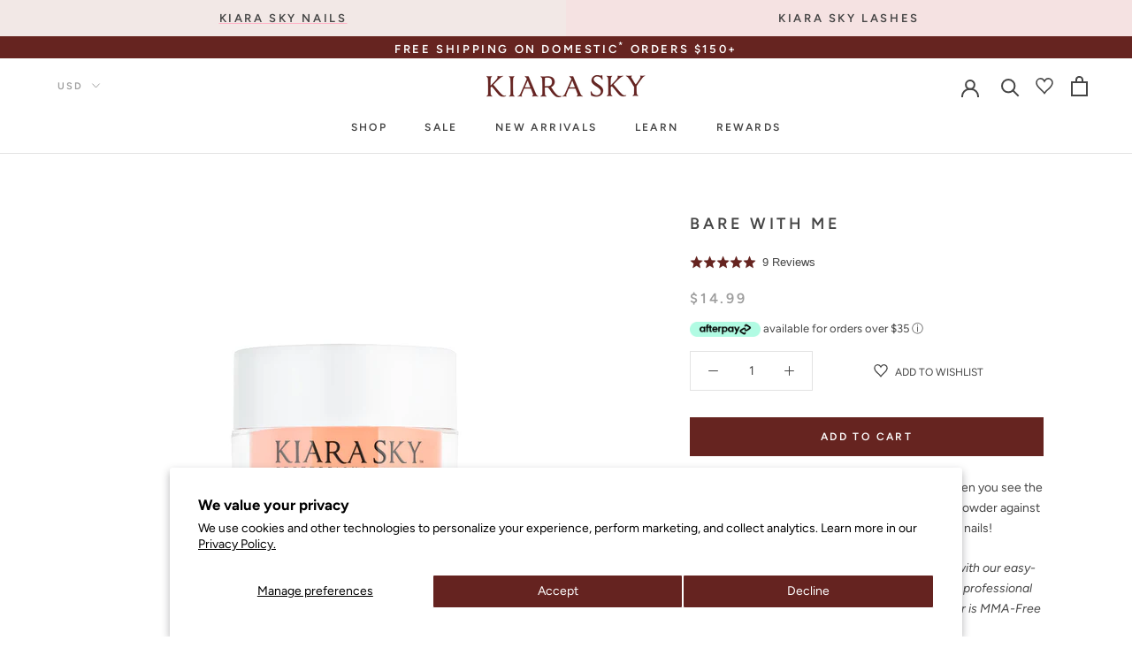

--- FILE ---
content_type: text/html; charset=utf-8
request_url: https://kiarasky.com/products/dip-powder-d403-bare-with-me
body_size: 85707
content:
<!doctype html>
<html class="" lang="en">
  <head>
    <!-- Start of Shoplift scripts -->
    <!-- 2025-04-04T04:30:13.3978482Z -->
<style>.shoplift-hide { opacity: 0 !important; }</style>
<style id="sl-preview-bar-hide">#preview-bar-iframe, #PBarNextFrameWrapper { display: none !important; }</style>
<script type="text/javascript">(function(rootPath, template, themeRole, themeId, isThemePreview){ /* Generated on 2026-01-19T13:43:45.1215033Z */var gt=Object.defineProperty;var mt=(R,x,V)=>x in R?gt(R,x,{enumerable:!0,configurable:!0,writable:!0,value:V}):R[x]=V;var w=(R,x,V)=>mt(R,typeof x!="symbol"?x+"":x,V);(function(){"use strict";var R=document.createElement("style");R.textContent=`#shoplift-preview-control{position:fixed;max-width:332px;height:56px;background-color:#141414;z-index:9999;bottom:20px;display:flex;border-radius:8px;box-shadow:13px 22px 7px #0000,9px 14px 7px #00000003,5px 8px 6px #0000000d,2px 4px 4px #00000017,1px 1px 2px #0000001a,0 0 #0000001a;align-items:center;margin:0 auto;left:16px;right:16px;opacity:0;transform:translateY(20px);visibility:hidden;transition:opacity .4s ease-in-out,transform .4s ease-in-out,visibility 0s .4s}#shoplift-preview-control.visible{opacity:1;transform:translateY(0);visibility:visible;transition:opacity .4s ease-in-out,transform .4s ease-in-out,visibility 0s 0s}#shoplift-preview-control *{font-family:Inter,sans-serif;color:#fff;box-sizing:border-box;font-size:16px}#shoplift-preview-variant-title{font-weight:400;line-height:140%;font-size:16px;text-align:start;letter-spacing:-.16px;flex-grow:1;text-wrap:nowrap;overflow:hidden;text-overflow:ellipsis}#shoplift-preview-variant-selector{position:relative;display:block;padding:6px 0;height:100%;min-width:0;flex:1 1 auto}#shoplift-preview-variant-menu-trigger{border:none;cursor:pointer;width:100%;background-color:transparent;padding:0 16px;border-left:1px solid #333;border-right:1px solid #333;height:100%;display:flex;align-items:center;justify-content:start;gap:8px}#shoplift-preview-variant-selector .menu-variant-label{width:24px;height:24px;border-radius:50%;padding:6px;display:flex;justify-content:center;align-items:center;font-size:12px;font-style:normal;font-weight:600;line-height:100%;letter-spacing:-.12px;flex-shrink:0}#shoplift-preview-variant-selector .preview-variant-menu{position:absolute;bottom:110%;transform:translate3d(0,20px,0);visibility:hidden;pointer-events:none;opacity:0;cursor:pointer;background-color:#141414;border:1px solid #141414;border-radius:6px;width:100%;max-height:156px;overflow-y:auto;box-shadow:0 8px 16px #0003;z-index:1;transition:opacity .3s ease-in-out,transform .3s ease-in-out,visibility 0s .3s}#shoplift-preview-variant-selector .preview-variant-menu.preview-variant-menu__visible{visibility:visible;pointer-events:auto;opacity:100;transform:translateZ(0);transition:opacity .3s ease-in-out,transform .3s ease-in-out,visibility 0s 0s}@media screen and (max-width: 400px){#shoplift-preview-variant-selector .preview-variant-menu{position:fixed;left:0;right:0;width:auto;bottom:110%}}#shoplift-preview-variant-selector .preview-variant-menu .preview-variant-menu--item{padding:12px 16px;display:flex;overflow:hidden}#shoplift-preview-variant-selector .preview-variant-menu .preview-variant-menu--item .menu-variant-label{margin-right:6px}#shoplift-preview-variant-selector .preview-variant-menu .preview-variant-menu--item span{overflow:hidden;text-overflow:ellipsis;text-wrap:nowrap;white-space:nowrap;color:#f6f6f6;font-size:14px;font-style:normal;font-weight:500}#shoplift-preview-variant-selector .preview-variant-menu .preview-variant-menu--item:hover{background-color:#545454}#shoplift-preview-variant-selector .preview-variant-menu .preview-variant-menu--item:last-of-type{border-bottom-left-radius:6px;border-bottom-right-radius:6px}#shoplift-preview-variant-selector .preview-variant-menu .preview-variant-menu--item:first-of-type{border-top-left-radius:6px;border-top-right-radius:6px}#shoplift-preview-control div:has(#shoplift-exit-preview-button){padding:0 16px}#shoplift-exit-preview-button{padding:6px 8px;font-weight:500;line-height:75%;border-radius:4px;background-color:transparent;border:none;text-decoration:none}#shoplift-exit-preview-button:hover{cursor:pointer;background-color:#333}`,document.head.appendChild(R);var x=" daum[ /]| deusu/| yadirectfetcher|(?:^|[^g])news(?!sapphire)|(?<! (?:channel/|google/))google(?!(app|/google| pixel))|(?<! cu)bots?(?:\\b|_)|(?<!(?: ya| yandex|^job|inapp;) ?)search|(?<!(?:lib))http|(?<![hg]m)score|@[a-z][\\w-]+\\.|\\(\\)|\\.com|\\b\\d{13}\\b|^<|^[\\w \\.\\-\\(?:\\):]+(?:/v?\\d+(?:\\.\\d+)?(?:\\.\\d{1,10})*?)?(?:,|$)|^[^ ]{50,}$|^\\d+\\b|^\\w+/[\\w\\(\\)]*$|^active|^ad muncher|^amaya|^avsdevicesdk/|^biglotron|^bot|^bw/|^clamav[ /]|^client/|^cobweb/|^custom|^ddg[_-]android|^discourse|^dispatch/\\d|^downcast/|^duckduckgo|^facebook|^getright/|^gozilla/|^hobbit|^hotzonu|^hwcdn/|^jeode/|^jetty/|^jigsaw|^microsoft bits|^movabletype|^mozilla/\\d\\.\\d \\(compatible;?\\)$|^mozilla/\\d\\.\\d \\w*$|^navermailapp|^netsurf|^offline|^owler|^postman|^python|^rank|^read|^reed|^rest|^rss|^snapchat|^space bison|^svn|^swcd |^taringa|^thumbor/|^track|^valid|^w3c|^webbandit/|^webcopier|^wget|^whatsapp|^wordpress|^xenu link sleuth|^yahoo|^yandex|^zdm/\\d|^zoom marketplace/|^{{.*}}$|admin|analyzer|archive|ask jeeves/teoma|bit\\.ly/|bluecoat drtr|browsex|burpcollaborator|capture|catch|check|chrome-lighthouse|chromeframe|classifier|clean|cloud|crawl|cypress/|dareboost|datanyze|dejaclick|detect|dmbrowser|download|evc-batch/|feed|firephp|gomezagent|headless|httrack|hubspot marketing grader|hydra|ibisbrowser|images|insight|inspect|iplabel|ips-agent|java(?!;)|library|mail\\.ru/|manager|measure|neustar wpm|node|nutch|offbyone|optimize|pageburst|pagespeed|parser|perl|phantomjs|pingdom|powermarks|preview|proxy|ptst[ /]\\d|reputation|resolver|retriever|rexx;|rigor|rss\\b|scan|scrape|server|sogou|sparkler/|speedcurve|spider|splash|statuscake|synapse|synthetic|tools|torrent|trace|transcoder|url|virtuoso|wappalyzer|watch|webglance|webkit2png|whatcms/|zgrab",V=/bot|spider|crawl|http|lighthouse/i,D;function W(){if(D instanceof RegExp)return D;try{D=new RegExp(x,"i")}catch{D=V}return D}function J(c){return!!c&&W().test(c)}class M{constructor(){w(this,"timestamp");this.timestamp=new Date}}class Y extends M{constructor(e,i,s){super();w(this,"type");w(this,"testId");w(this,"hypothesisId");this.type=3,this.testId=e,this.hypothesisId=i,this.timestamp=s}}class Z extends M{constructor(e){super();w(this,"type");w(this,"path");this.type=4,this.path=e}}class Q extends M{constructor(e){super();w(this,"type");w(this,"cart");this.type=5,this.cart=e}}class N extends Error{constructor(){super();w(this,"isBot");this.isBot=!0}}function X(c,t,e){for(const i of t.selectors){const s=c.querySelectorAll(i.cssSelector);for(let r=0;r<s.length;r++)e(t.testId,t.hypothesisId)}q(c,t,(i,s,r,n,o)=>o(s,r),e)}function L(c,t,e){for(const i of t.selectors)U(c,t.testId,t.hypothesisId,i,e??(()=>{}));q(c,t,U,e??(()=>{}))}function F(c){return c.urlPatterns.reduce((t,e)=>{switch(e.operator){case"contains":return t+`.*${e}.*`;case"endsWith":return t+`.*${e}`;case"startsWith":return t+`${e}.*`}},"")}function q(c,t,e,i){new MutationObserver(()=>{for(const r of t.selectors)e(c,t.testId,t.hypothesisId,r,i)}).observe(c.documentElement,{childList:!0,subtree:!0})}function U(c,t,e,i,s){const r=c.querySelectorAll(i.cssSelector);for(let n=0;n<r.length;n++){let o=r.item(n);if(o instanceof HTMLElement&&o.dataset.shoplift!==""){o.dataset.shoplift="";for(const a of i.actions.sort(at))o=tt(c,i.cssSelector,o,a)}}return r.length>0&&s?(s(t,e),!0):!1}function tt(c,t,e,i){switch(i.type){case"innerHtml":e.innerHTML=i.value;break;case"attribute":et(e,i.scope,i.value);break;case"css":it(c,t,i.value);break;case"js":st(c,e,i);break;case"copy":return rt(e);case"remove":ot(e);break;case"move":nt(e,parseInt(i.value));break}return e}function et(c,t,e){c.setAttribute(t,e)}function it(c,t,e){var s;const i=c.createElement("style");i.innerHTML=`${t} { ${e} }`,(s=c.getElementsByTagName("head")[0])==null||s.appendChild(i)}function st(c,t,e){Function("document","element",`"use strict"; ${e.value}`)(c,t)}function rt(c){const t=c.cloneNode(!0);if(!c.parentNode)throw"Can't copy node outside of DOM";return c.parentNode.insertBefore(t,c.nextSibling),t}function ot(c){c.remove()}function nt(c,t){if(t===0)return;const e=Array.prototype.slice.call(c.parentElement.children).indexOf(c),i=Math.min(Math.max(e+t,0),c.parentElement.children.length-1);c.parentElement.children.item(i).insertAdjacentElement(t>0?"afterend":"beforebegin",c)}function at(c,t){return z(c)-z(t)}function z(c){return c.type==="copy"||c.type==="remove"?0:1}var k=(c=>(c[c.Template=0]="Template",c[c.Theme=1]="Theme",c[c.UrlRedirect=2]="UrlRedirect",c[c.Script=3]="Script",c[c.Dom=4]="Dom",c[c.Price=5]="Price",c))(k||{});const lt="data:image/svg+xml,%3csvg%20width='12'%20height='12'%20viewBox='0%200%2012%2012'%20fill='none'%20xmlns='http://www.w3.org/2000/svg'%3e%3cpath%20d='M9.96001%207.90004C9.86501%207.90004%209.77001%207.86504%209.69501%207.79004L6.43501%204.53004C6.19501%204.29004%205.80501%204.29004%205.56501%204.53004L2.30501%207.79004C2.16001%207.93504%201.92001%207.93504%201.77501%207.79004C1.63001%207.64504%201.63001%207.40504%201.77501%207.26004L5.03501%204.00004C5.56501%203.47004%206.43001%203.47004%206.96501%204.00004L10.225%207.26004C10.37%207.40504%2010.37%207.64504%2010.225%207.79004C10.15%207.86004%2010.055%207.90004%209.96001%207.90004Z'%20fill='white'/%3e%3c/svg%3e",ct="data:image/svg+xml,%3csvg%20width='14'%20height='24'%20viewBox='0%200%2014%2024'%20fill='none'%20xmlns='http://www.w3.org/2000/svg'%3e%3cpath%20d='M12.3976%2014.5255C12.2833%2013.8788%2012.0498%2013.3024%2011.6952%2012.7961C11.3416%2012.2898%2010.9209%2011.8353%2010.4353%2011.4317C9.94868%2011.0291%209.43546%2010.6488%208.89565%2010.292C8.48487%2010.049%208.09577%209.78565%207.72637%209.50402C7.35697%209.2224%207.08016%208.89503%206.89694%208.51987C6.71273%208.14471%206.67826%207.69533%206.79055%207.1697C6.86345%206.83216%206.97476%206.54647%207.12351%206.31162C7.27324%206.07778%207.47124%205.89986%207.7175%205.77684C7.96377%205.65483%208.21989%205.59383%208.48389%205.59383C8.88087%205.59383%209.17639%205.7016%209.3734%205.91714C9.56943%206.13268%209.68271%206.42345%209.71424%206.78946C9.74576%207.15547%209.72015%207.55401%209.63839%207.98509C9.55663%208.41617%209.43645%208.84724%209.27687%209.27934L13.5127%208.80149C13.9638%207.52656%2014.1017%206.42447%2013.9264%205.49725C13.751%204.56901%2013.2664%203.85122%2012.4724%203.34491C12.239%203.19648%2011.9779%203.07041%2011.6893%202.96569L12.0026%201.50979L9.86397%200L7.3875%201.50979L7.11169%202.78878C6.65166%202.8874%206.21724%203.01957%205.8114%203.19038C4.85292%203.594%204.06684%204.15115%203.45117%204.86385C2.83452%205.57655%202.42571%206.40108%202.22378%207.33847C2.06616%208.06947%202.04942%208.70796%202.17551%209.25087C2.30061%209.7948%202.52028%2010.2828%202.8355%2010.7139C3.14974%2011.145%203.51816%2011.5344%203.93977%2011.881C4.36039%2012.2288%204.782%2012.5521%205.20164%2012.851C5.68334%2013.1702%206.13844%2013.5169%206.56497%2013.8921C6.99052%2014.2672%207.31954%2014.7125%207.55004%2015.228C7.78055%2015.7445%207.81502%2016.3769%207.65347%2017.1262C7.56482%2017.5389%207.43676%2017.8765%207.27028%2018.1388C7.10381%2018.4011%206.89596%2018.5983%206.64772%2018.7295C6.3985%2018.8606%206.12071%2018.9267%205.8114%2018.9267C5.21641%2018.9267%204.79776%2018.6034%204.62833%2018.1632C4.4589%2017.7229%204.47367%2017.2583%204.60075%2016.5639C4.72782%2015.8705%205.05092%2015.1395%205.37107%2014.3699H1.17665C1.17665%2014.3699%200.207341%2016.1115%200.0310135%2017.6762C-0.0655232%2018.5302%200.0635208%2019.2653%200.41519%2019.8844C0.76686%2020.5036%201.33032%2020.9814%202.10655%2021.319C2.39222%2021.443%202.7104%2021.5447%203.05813%2021.623L2.54589%2024H7.17473L7.7047%2021.5386C8.08493%2021.442%208.43857%2021.3231%208.76562%2021.1787C9.73985%2020.7476%2010.52%2020.1427%2011.1071%2019.3649C11.6932%2018.5871%2012.0873%2017.7291%2012.2892%2016.7917C12.4744%2015.9295%2012.5099%2015.1741%2012.3966%2014.5275L12.3976%2014.5255Z'%20fill='white'/%3e%3c/svg%3e";async function dt(c){let t=c.replace(/-/g,"+").replace(/_/g,"/");for(;t.length%4;)t+="=";const e=atob(t),i=Uint8Array.from(e,n=>n.charCodeAt(0)),s=new Blob([i]).stream().pipeThrough(new DecompressionStream("gzip")),r=await new Response(s).text();return JSON.parse(r)}function O(c,t){return typeof t=="string"&&/\d{4}-\d{2}-\d{2}T\d{2}:\d{2}:\d{2}.\d+(?:Z|[+-]\d+)/.test(t)?new Date(t):t}function H(c,t){return t}function E(c,t=!1,e=!1,i=","){const s=c/100;if(e){const n=Math.round(s).toLocaleString("en-US");return i!==","?n.replace(/,/g,i):n}else{const r=t?",":".",n=s.toFixed(2).split("."),o=parseInt(n[0],10),a=n[1]??"00",l=o.toLocaleString("en-US");return i!==","?`${l.replace(/,/g,i)}${r}${a}`:t?`${l.replace(/,/g,".")}${r}${a}`:`${l}${r}${a}`}}function $(c,t,e,i){const s=t.replace("{{amount}}",E(c,!1,!1)).replace("{{amount_no_decimals}}",E(c,!1,!0)).replace("{{amount_with_comma_separator}}",E(c,!0,!1)).replace("{{amount_no_decimals_with_comma_separator}}",E(c,!0,!0)).replace("{{amount_with_space_separator}}",E(c,!1,!1," ")).replace("{{amount_no_decimals_with_space_separator}}",E(c,!1,!0," ")).replace("{{amount_with_apostrophe_separator}}",E(c,!1,!1,"'")).replace("{{amount_no_decimals_with_apostrophe_separator}}",E(c,!1,!0,"'")).replace("{{amount_with_period_and_space_separator}}",E(c,!1,!1,". ")).replace("{{amount_no_decimals_with_period_and_space_separator}}",E(c,!1,!0,". "));return i?`${s} ${e}`:s}function B(c){return c.replace(/[^\d.,\s-]/g,"").trim()}function ht(c){const t=new Map;for(const[e,i,s]of c.v)t.set(e,{priceInCents:i,compareAtPriceInCents:s});return t}function pt(c,t,e,i){const{priceInCents:s,compareAtPriceInCents:r}=e,{mf:n,c:o,cce:a}=i;if(c.getAttribute("data-sl-attribute-p")===t)c.innerHTML=$(s,n,o,a);else if(c.getAttribute("data-sl-attribute-cap")===t)r<=0||r<=s?c.remove():c.innerHTML=$(r,n,o,a);else if(c.getAttribute("data-sl-attribute-discount")===t&&!(r<=0||r<=s)){const h=Math.round((r-s)/r*100),u=B($(r-s,n,o,!1)),p=c.getAttribute("data-sl-format")||"percent";p==="percent"?c.textContent=`-${h}%`:p==="amount"?c.textContent=`-${u}`:p==="both"&&(c.textContent=`-${h}% (-${u})`)}}function ut(c){const t=[],e={id:"url-pattern",operator:"contains",value:"/"};for(const[i,s,r]of c.v){t.push({id:`p-${i}`,cssSelector:`[data-sl-attribute-p="${i}"]`,urlPatterns:[e],actions:[{id:`p-action-${i}`,type:"innerHtml",scope:"price",value:$(s,c.mf,c.c,c.cce)}]});const n=r<=0||r<=s;if(t.push({id:`cap-${i}`,cssSelector:`[data-sl-attribute-cap="${i}"]`,urlPatterns:[e],actions:[{id:`cap-action-${i}`,type:n?"remove":"innerHtml",scope:"compare-at-price",value:n?"":$(r,c.mf,c.c,c.cce)}]}),!n&&r>s){const o=Math.round((r-s)/r*100),a=B($(r-s,c.mf,c.c,!1));t.push({id:`d-${i}`,cssSelector:`[data-sl-attribute-discount="${i}"]`,urlPatterns:[e],actions:[{id:`d-action-${i}`,type:"js",scope:null,value:`(function(doc, el) {              var format = el.getAttribute('data-sl-format') || 'percent';              if (format === 'percent') {                el.textContent = '-${o}%';              } else if (format === 'amount') {                el.textContent = '-${a}';              } else if (format === 'both') {                el.textContent = '-${o}% (-${a})';              }            })`}]})}}return t}let G=!1;class ft{constructor(t,e,i,s,r,n,o,a,l,h,u){w(this,"DATA_SL_ATTRIBUTE_P","data-sl-attribute-p");w(this,"DATA_SL_TEST_ID","data-sl-test-id");w(this,"VIEWPORT_TRACK_THRESHOLD",.5);w(this,"temporarySessionKey","Shoplift_Session");w(this,"essentialSessionKey","Shoplift_Essential");w(this,"analyticsSessionKey","Shoplift_Analytics");w(this,"priceSelectorsSessionKey","Shoplift_PriceSelectors");w(this,"legacySessionKey");w(this,"cssHideClass");w(this,"testConfigs");w(this,"inactiveTestConfigs");w(this,"testsFilteredByAudience");w(this,"sendPageView");w(this,"shopliftDebug");w(this,"gaConfig");w(this,"getCountryTimeout");w(this,"state");w(this,"shopifyAnalyticsId");w(this,"cookie",document.cookie);w(this,"isSyncing",!1);w(this,"isSyncingGA",!1);w(this,"fetch");w(this,"localStorageSet");w(this,"localStorageGet");w(this,"sessionStorageSet",window.sessionStorage.setItem.bind(window.sessionStorage));w(this,"sessionStorageGet",window.sessionStorage.getItem.bind(window.sessionStorage));w(this,"urlParams",new URLSearchParams(window.location.search));w(this,"device");w(this,"logHistory");w(this,"activeViewportObservers",new Map);w(this,"_priceTestProductIds",null);this.shop=t,this.host=e,this.eventHost=i,this.disableReferrerOverride=a,this.logHistory=[],this.legacySessionKey=`SHOPLIFT_SESSION_${this.shop}`,this.cssHideClass=s?"shoplift-hide":"",this.testConfigs=h.map(d=>({...d,startAt:new Date(d.startAt),statusHistory:d.statusHistory.map(v=>({...v,createdAt:new Date(v.createdAt)}))})),this.inactiveTestConfigs=u,this.sendPageView=!!r,this.shopliftDebug=n===!0,this.gaConfig=o!=={"sendEvents":false,"mode":"gtag"}?o:{sendEvents:!1},this.fetch=window.fetch.bind(window),this.localStorageSet=window.localStorage.setItem.bind(window.localStorage),this.localStorageGet=window.localStorage.getItem.bind(window.localStorage);const p=this.getDeviceType();this.device=p!=="tablet"?p:"mobile",this.state=this.loadState(),this.shopifyAnalyticsId=this.getShopifyAnalyticsId(),this.testsFilteredByAudience=h.filter(d=>d.status=="active"),this.getCountryTimeout=l===1000?1e3:l,this.log("State Loaded",JSON.stringify(this.state))}deriveCategoryFromExistingTests(){if(!this.state.temporary.testCategory&&this.state.essential.visitorTests.length>0){const t=this.state.essential.visitorTests.some(e=>{if(!e.hypothesisId)return!1;const i=this.getHypothesis(e.hypothesisId);return i&&["theme","basicScript","price"].includes(i.type)});this.state.temporary.testCategory=t?"global":"conditional",this.persistTemporaryState(),this.log("Derived test category from existing visitorTests: %s",this.state.temporary.testCategory)}}async init(){var t;try{if(this.log("Shoplift script initializing"),window.Shopify&&window.Shopify.designMode){this.log("Skipping script for design mode");return}if(window.location.href.includes("slScreenshot=true")){this.log("Skipping script for screenshot");return}if(window.location.hostname.endsWith(".edgemesh.com")){this.log("Skipping script for preview");return}if(window.location.href.includes("isShopliftMerchant")){const i=this.urlParams.get("isShopliftMerchant")==="true";this.log("Setting merchant session to %s",i),this.state.temporary.isMerchant=i,this.persistTemporaryState()}if(this.state.temporary.isMerchant){this.log("Setting up preview for merchant"),typeof window.shoplift!="object"&&this.setShopliftStub(),this.state.temporary.previewConfig||this.hidePage(),await this.initPreview(),(t=document.querySelector("#sl-preview-bar-hide"))==null||t.remove();return}if(this.state.temporary.previewConfig=void 0,J(navigator.userAgent))return;if(navigator.userAgent.includes("Chrome/118")){this.log("Random: %o",[Math.random(),Math.random(),Math.random()]);const i=await this.makeRequest({url:`${this.eventHost}/api/v0/events/ip`,method:"get"}).then(s=>s==null?void 0:s.json());this.log(`IP: ${i}`),this.makeRequest({url:`${this.eventHost}/api/v0/logs`,method:"post",data:JSON.stringify(this.debugState(),H)}).catch()}if(this.shopifyAnalyticsId=this.getShopifyAnalyticsId(),this.monitorConsentChange(),this.checkForThemePreview())return;if(!this.disableReferrerOverride&&this.state.temporary.originalReferrer!=null){this.log(`Overriding referrer from '${document.referrer}' to '${this.state.temporary.originalReferrer}'`);const i=this.state.temporary.originalReferrer;delete this.state.temporary.originalReferrer,this.persistTemporaryState(),Object.defineProperty(document,"referrer",{get:()=>i,enumerable:!0,configurable:!0})}if(await this.refreshVisitor(this.shopifyAnalyticsId),await this.handleVisitorTest()){this.log("Redirecting for visitor test");return}this.setShoplift(),this.showPage(),this.ensureCartAttributesForExistingPriceTests(!1),await this.finalize(),console.log("SHOPLIFT SCRIPT INITIALIZED!")}catch(e){if(e instanceof N)return;throw e}finally{typeof window.shoplift!="object"&&this.setShopliftStub()}}getVariantColor(t){switch(t){case"a":return{text:"#141414",bg:"#E2E2E2"};case"b":return{text:"rgba(255, 255, 255, 1)",bg:"rgba(37, 99, 235, 1)"}}}getDefaultVariantTitle(t){return t.title?t.title:t.type==="price"?t.isControl?"Original prices":"Variant prices":t.isControl?"Original":"Untitled variant "+t.label.toUpperCase()}async initPreview(){const t=this.urlParams.get("previewConfig");if(t){this.state.temporary.previewConfig=void 0,this.log("Setting up the preview"),this.log("Found preview config, writing to temporary state");const e=await dt(t);if(this.state.temporary.previewConfig=e,this.state.temporary.previewConfig.testTypeCategory===k.Price){this.hidePage(!0);const s=this.state.temporary.previewConfig;let r=`${this.host}/api/dom-selectors/${s.storeId}/${s.testId}/${s.isDraft||!1}`;s.shopifyProductId&&(r+=`?productId=${s.shopifyProductId}`);const n=await this.makeJsonRequest({method:"get",url:r}).catch(o=>(this.log("Error getting domSelectors",o),null));s.variants.forEach(o=>{var a;return o.domSelectors=(a=n[o.id])==null?void 0:a.domSelectors})}this.persistTemporaryState();const i=new URL(window.location.toString());i.searchParams.delete("previewConfig"),this.queueRedirect(i)}else if(this.state.temporary.previewConfig){this.showPage();const e=this.state.temporary.previewConfig;e.testTypeCategory===k.Template&&this.handleTemplatePreview(e)&&this.initPreviewControls(e),e.testTypeCategory===k.UrlRedirect&&this.handleUrlPreview(e)&&this.initPreviewControls(e),e.testTypeCategory===k.Script&&this.handleScriptPreview(e)&&this.initPreviewControls(e),e.testTypeCategory===k.Price&&await this.handlePricePreview(e)&&this.initPreviewControls(e)}}initPreviewControls(t){document.addEventListener("DOMContentLoaded",()=>{const e=t.variants.find(v=>v.id===t.currentVariant),i=(e==null?void 0:e.label)||"a",s=t.variants,r=document.createElement("div");r.id="shoplift-preview-control";const n=document.createElement("div"),o=document.createElement("img");o.src=ct,o.height=24,o.width=14,n.style.padding="0 16px",n.style.lineHeight="100%",n.appendChild(o),r.appendChild(n);const a=document.createElement("div");a.id="shoplift-preview-variant-selector";const l=document.createElement("button");l.id="shoplift-preview-variant-menu-trigger";const h=document.createElement("div");h.className="menu-variant-label",h.style.backgroundColor=this.getVariantColor(i).bg,h.style.color=this.getVariantColor(i).text,h.innerText=i.toUpperCase(),l.appendChild(h);const u=document.createElement("span");if(u.id="shoplift-preview-variant-title",u.innerText=e?this.getDefaultVariantTitle(e):"Untitled variant "+i.toUpperCase(),l.appendChild(u),s.length>1){const v=document.createElement("img");v.src=lt,v.width=12,v.height=12,v.style.height="12px",v.style.width="12px",l.appendChild(v);const T=document.createElement("div");T.className="preview-variant-menu";for(const m of t.variants.filter(C=>C.id!==t.currentVariant)){const C=document.createElement("div");C.className="preview-variant-menu--item";const A=document.createElement("div");A.className="menu-variant-label",A.style.backgroundColor=this.getVariantColor(m.label).bg,A.style.color=this.getVariantColor(m.label).text,A.style.flexShrink="0",A.innerText=m.label.toUpperCase(),C.appendChild(A);const y=document.createElement("span");y.innerText=this.getDefaultVariantTitle(m),C.appendChild(y),C.addEventListener("click",()=>{this.pickVariant(m.id)}),T.appendChild(C)}a.appendChild(T),l.addEventListener("click",()=>{T.className!=="preview-variant-menu preview-variant-menu__visible"?T.classList.add("preview-variant-menu__visible"):T.classList.remove("preview-variant-menu__visible")}),document.addEventListener("click",m=>{m.target instanceof Element&&!l.contains(m.target)&&T.className==="preview-variant-menu preview-variant-menu__visible"&&T.classList.remove("preview-variant-menu__visible")})}else l.style.pointerEvents="none",h.style.margin="0";a.appendChild(l),r.appendChild(a);const p=document.createElement("div"),d=document.createElement("button");d.id="shoplift-exit-preview-button",d.innerText="Exit",p.appendChild(d),d.addEventListener("click",()=>{this.exitPreview()}),r.appendChild(p),document.body.appendChild(r),requestAnimationFrame(()=>{r.classList.add("visible")})}),this.ensureCartAttributesForExistingPriceTests(!0)}pickVariant(t){var e,i,s,r;if(this.state.temporary.previewConfig){const n=this.state.temporary.previewConfig,o=new URL(window.location.toString());if(n.testTypeCategory===k.UrlRedirect){const a=(e=n.variants.find(l=>l.id===n.currentVariant))==null?void 0:e.redirectUrl;if(o.pathname===a){const l=(i=n.variants.find(h=>h.id===t))==null?void 0:i.redirectUrl;l&&(o.pathname=l)}}if(n.testTypeCategory===k.Template){const a=(s=n.variants.find(l=>l.id===n.currentVariant))==null?void 0:s.pathName;if(a&&o.pathname===a){const l=(r=n.variants.find(h=>h.id===t))==null?void 0:r.pathName;l&&l!==a&&(o.pathname=l)}}n.currentVariant=t,this.persistTemporaryState(),this.queueRedirect(o)}}exitPreview(){var e,i,s,r;const t=new URL(window.location.toString());if(((e=this.state.temporary.previewConfig)==null?void 0:e.testTypeCategory)===k.Template&&t.searchParams.delete("view"),((i=this.state.temporary.previewConfig)==null?void 0:i.testTypeCategory)===k.Script&&t.searchParams.delete("slVariant"),((s=this.state.temporary.previewConfig)==null?void 0:s.testTypeCategory)===k.UrlRedirect){const o=this.state.temporary.previewConfig.variants.filter(l=>!l.isControl&&l.redirectUrl!==null).map(l=>l.redirectUrl),a=(r=this.state.temporary.previewConfig.variants.find(l=>l.label==="a"))==null?void 0:r.redirectUrl;o.includes(t.pathname)&&a&&(t.pathname=a)}this.state.temporary.previewConfig=void 0,this.persistTemporaryState(),this.hidePage(),this.queueRedirect(t)}handleTemplatePreview(t){const e=t.currentVariant,i=t.variants.find(a=>a.id===e);if(!i)return!1;const s=t.variants.find(a=>a.isControl);if(!s)return!1;this.log("Setting up template preview for type",s.type);const r=new URL(window.location.toString()),n=r.searchParams.get("view"),o=i.type===s.type;return!o&&!i.isControl&&template.suffix===s.affix&&this.typeFromTemplate()===s.type&&i.pathName!==null?(this.log("Hit control template type, redirecting to the variant url"),this.hidePage(),r.pathname=i.pathName,this.queueRedirect(r),!0):(!i.isControl&&this.typeFromTemplate()==i.type&&template.suffix===s.affix&&o&&n!==(i.affix||"__DEFAULT__")&&(this.log("Template type and affix match control, updating the view param"),r.searchParams.delete("view"),this.log("Setting the new viewParam to",i.affix||"__DEFAULT__"),this.hidePage(),r.searchParams.set("view",i.affix||"__DEFAULT__"),this.queueRedirect(r)),n!==null&&n!==i.affix&&(r.searchParams.delete("view"),this.hidePage(),this.queueRedirect(r)),!0)}handleUrlPreview(t){var n;const e=t.currentVariant,i=t.variants.find(o=>o.id===e),s=(n=t.variants.find(o=>o.isControl))==null?void 0:n.redirectUrl;if(!i)return!1;this.log("Setting up URL redirect preview");const r=new URL(window.location.toString());return r.pathname===s&&!i.isControl&&i.redirectUrl!==null&&(this.log("Url matches control, redirecting"),this.hidePage(),r.pathname=i.redirectUrl,this.queueRedirect(r)),!0}handleScriptPreview(t){const e=t.currentVariant,i=t.variants.find(n=>n.id===e);if(!i)return!1;this.log("Setting up script preview");const s=new URL(window.location.toString());return s.searchParams.get("slVariant")!==i.id&&(this.log("current id doesn't match the variant, redirecting"),s.searchParams.delete("slVariant"),this.log("Setting the new slVariantParam"),this.hidePage(),s.searchParams.set("slVariant",i.id),this.queueRedirect(s)),!0}async handlePricePreview(t){const e=t.currentVariant,i=t.variants.find(s=>s.id===e);return i?(this.log("Setting up price preview"),i.domSelectors&&i.domSelectors.length>0&&(L(document,{testId:t.testId,hypothesisId:i.id,selectors:i.domSelectors}),this.ensureCartAttributesForExistingPriceTests(!0)),!0):!1}async finalize(){const t=await this.getCartState();t!==null&&this.queueCartUpdate(t),this.pruneStateAndSave(),await this.syncAllEvents()}setShoplift(){this.log("Setting up public API");const e=this.urlParams.get("slVariant")==="true",i=e?null:this.urlParams.get("slVariant");window.shoplift={isHypothesisActive:async s=>{if(this.log("Script checking variant for hypothesis '%s'",s),e)return this.log("Forcing variant for hypothesis '%s'",s),!0;if(i!==null)return this.log("Forcing hypothesis '%s'",i),s===i;const r=this.testConfigs.find(o=>o.hypotheses.some(a=>a.id===s));if(!r)return this.log("No test found for hypothesis '%s'",s),!1;const n=this.state.essential.visitorTests.find(o=>o.testId===r.id);return n?(this.log("Active visitor test found",s),n.hypothesisId===s):(await this.manuallySplitVisitor(r),this.testConfigs.some(o=>o.hypotheses.some(a=>a.id===s&&this.state.essential.visitorTests.some(l=>l.hypothesisId===a.id))))},setAnalyticsConsent:async s=>{await this.onConsentChange(s,!0)},getVisitorData:()=>({visitor:this.state.analytics.visitor,visitorTests:this.state.essential.visitorTests.filter(s=>!s.isInvalid).map(s=>{const{shouldSendToGa:r,savedAt:n,...o}=s;return o})})}}setShopliftStub(){this.log("Setting up stubbed public API");const e=this.urlParams.get("slVariant")==="true",i=e?null:this.urlParams.get("slVariant");window.shoplift={isHypothesisActive:s=>Promise.resolve(e||s===i),setAnalyticsConsent:()=>Promise.resolve(),getVisitorData:()=>({visitor:null,visitorTests:[]})}}async manuallySplitVisitor(t){this.log("Starting manual split for test '%s'",t.id),await this.handleVisitorTest([t]),this.saveState(),this.syncAllEvents()}async handleVisitorTest(t){await this.filterTestsByAudience(this.testConfigs,this.state.analytics.visitor??this.buildBaseVisitor(),this.state.essential.visitorTests),this.deriveCategoryFromExistingTests(),this.clearStaleReservations();let e=t?t.filter(i=>this.testsFilteredByAudience.some(s=>s.id===i.id)):[...this.testsForUrl(this.testsFilteredByAudience),...this.domTestsForUrl(this.testsFilteredByAudience)];try{if(e.length===0)return this.log("No tests found"),!1;this.log("Checking for existing visitor test on page");const i=this.getCurrentVisitorHypothesis(e);if(i){this.log("Found current visitor test");const a=this.considerRedirect(i);return a&&(this.log("Redirecting for current visitor test"),this.redirect(i)),a}const s=this.getReservationForCurrentPage();if(s){this.log("Found matching reservation for current page: %s",s.testId);const a=this.getHypothesis(s.hypothesisId);if(a){a.type!=="price"&&this.realizeReservationForCriteria(s.entryCriteriaKey);const l=this.considerRedirect(a);return l&&this.redirect(a),l}}this.log("No active test relation for test page");const r=this.testsForUrl(this.inactiveTestConfigs.filter(a=>this.testIsPaused(a)&&a.hypotheses.some(l=>this.state.essential.visitorTests.some(h=>h.hypothesisId===l.id)))).map(a=>a.id);if(r.length>0)return this.log("Visitor has paused tests for test page, skipping test assignment: %o",r),!1;if(!this.state.temporary.testCategory){const a=this.testsFilteredByAudience.filter(h=>this.isGlobalEntryCriteria(this.getEntryCriteriaKey(h))),l=this.testsFilteredByAudience.filter(h=>!this.isGlobalEntryCriteria(this.getEntryCriteriaKey(h)));if(this.log("Category dice roll - global tests: %o, conditional tests: %o",a.map(h=>({id:h.id,title:h.title,criteria:this.getEntryCriteriaKey(h)})),l.map(h=>({id:h.id,title:h.title,criteria:this.getEntryCriteriaKey(h)}))),a.length>0&&l.length>0){const h=a.length,u=l.length,p=h+u,d=Math.random()*p;this.state.temporary.testCategory=d<h?"global":"conditional",this.log("Category dice roll: rolled %.2f of %d (global weight: %d, conditional weight: %d), selected '%s'",d,p,h,u,this.state.temporary.testCategory)}else a.length>0?(this.state.temporary.testCategory="global",this.log("Only global tests available, setting category to global")):(this.state.temporary.testCategory="conditional",this.log("Only conditional tests available, setting category to conditional"));this.persistTemporaryState()}const n=this.state.temporary.testCategory;if(this.log("Visitor test category: %s",n),n==="global"){const a=this.testsFilteredByAudience.filter(l=>!this.isGlobalEntryCriteria(this.getEntryCriteriaKey(l)));for(const l of a)this.markTestAsBlocked(l,"category:global");e=e.filter(l=>this.isGlobalEntryCriteria(this.getEntryCriteriaKey(l)))}else{const a=this.testsFilteredByAudience.filter(l=>this.isGlobalEntryCriteria(this.getEntryCriteriaKey(l)));for(const l of a)this.markTestAsBlocked(l,"category:conditional");e=e.filter(l=>!this.isGlobalEntryCriteria(this.getEntryCriteriaKey(l)))}if(e.length===0)return this.log("No tests remaining after category filter"),!1;this.createReservations(e);const o=this.getReservationForCurrentPage();if(o&&!o.isRealized){const a=this.getHypothesis(o.hypothesisId);if(a){a.type!=="price"&&this.realizeReservationForCriteria(o.entryCriteriaKey);const l=this.considerRedirect(a);return l&&(this.log("Redirecting for new test"),this.redirect(a)),l}}return!1}finally{this.includeInDomTests(),this.saveState()}}includeInDomTests(){this.applyControlForAudienceFilteredPriceTests();const t=this.getDomTestsForCurrentUrl(),e=this.getVisitorDomHypothesis(t);for(const i of t){this.log("Evaluating dom test '%s'",i.id);const s=i.hypotheses.some(d=>d.type==="price");if(this.state.essential.visitorTests.find(d=>d.testId===i.id&&d.isInvalid&&!d.hypothesisId)){if(this.log("Visitor is blocked from test '%s', applying control prices if price test",i.id),s){const d=i.hypotheses.find(v=>v.isControl);d!=null&&d.priceData&&(this.applyPriceTestWithMapLookup(i.id,d,[d],()=>{this.log("Control prices applied for blocked visitor, no metrics tracked")}),this.updatePriceTestHiddenInputs(i.id,"control",!1))}continue}const n=this.getReservationForTest(i.id);let o=null,a=!1;const l=e.find(d=>i.hypotheses.some(v=>d.id===v.id));if(n)o=this.getHypothesis(n.hypothesisId)??null,this.log("Using reserved hypothesis '%s' for test '%s'",n.hypothesisId,i.id);else if(l)o=l,this.log("Using existing hypothesis assignment for test '%s'",i.id);else if(s){const d=this.visitorActiveTestTypeWithReservations();d?(a=!0,this.log("Visitor already in test type '%s', treating as non-test for price test '%s'",d,i.id)):o=this.pickHypothesis(i)}else o=this.pickHypothesis(i);if(a&&s){const d=i.hypotheses.find(v=>v.isControl);d!=null&&d.priceData&&(this.log("Applying control prices for non-test visitor on price test '%s' (Map-based)",i.id),this.applyPriceTestWithMapLookup(i.id,d,[d],()=>{this.log("Control prices applied for non-test visitor, no metrics tracked")}),this.updatePriceTestHiddenInputs(i.id,"control",!1));continue}if(!o){this.log("Failed to pick hypothesis for test");continue}const h=i.bayesianRevision??4,u=o.type==="price",p=h>=5;if(u&&p){if(this.log(`Price test with Map-based lookup (v${h}): ${i.id}`),!o.priceData){this.log("No price data for hypothesis '%s', skipping",o.id);continue}const d=o.isControl?"control":"variant";this.log(`Setting up Map-based price test for ${d} (test: ${i.id})`),this.applyPriceTestWithMapLookup(i.id,o,i.hypotheses,v=>{const T=this.getReservationForTest(v);T&&!T.isRealized&&T.entryCriteriaKey?this.realizeReservationForCriteria(T.entryCriteriaKey):this.queueAddVisitorToTest(v,o),this.saveState(),this.queuePageView(window.location.pathname),this.syncAllEvents()});continue}if(u&&!p){this.log(`Price test without viewport tracking (v${h}): ${i.id}`);const d=this.getDomSelectorsForHypothesis(o);if(d.length===0)continue;L(document,{testId:i.id,hypothesisId:o.id,selectors:d},v=>{this.queueAddVisitorToTest(v,o),this.saveState(),this.queuePageView(window.location.pathname),this.syncAllEvents()});continue}if(!o.domSelectors||o.domSelectors.length===0){this.log("No selectors found, skipping hypothesis");continue}L(document,{testId:i.id,hypothesisId:o.id,selectors:o.domSelectors},d=>{this.queueAddVisitorToTest(d,o),this.saveState(),this.queuePageView(window.location.pathname),this.syncAllEvents()})}}considerRedirect(t){if(this.log("Considering redirect for hypothesis '%s'",t.id),t.isControl)return this.log("Skipping redirect for control"),!1;if(t.type==="basicScript"||t.type==="manualScript")return this.log("Skipping redirect for script test"),!1;const e=this.state.essential.visitorTests.find(n=>n.hypothesisId===t.id),i=new URL(window.location.toString()),r=new URLSearchParams(window.location.search).get("view");if(t.type==="theme"){if(!(t.themeId===themeId)){if(this.log("Theme id '%s' is not hypothesis theme ID '%s'",t.themeId,themeId),e&&e.themeId!==t.themeId&&(e.themeId===themeId||!this.isThemePreview()))this.log("On old theme, redirecting and updating local visitor"),e.themeId=t.themeId;else if(this.isThemePreview())return this.log("On non-test theme, skipping redirect"),!1;return this.log("Hiding page to redirect for theme test"),this.hidePage(),!0}return!1}else if(t.type!=="dom"&&t.type!=="price"&&t.affix!==template.suffix&&t.affix!==r||t.redirectPath&&!i.pathname.endsWith(t.redirectPath))return this.log("Hiding page to redirect for template test"),this.hidePage(),!0;return this.log("Not redirecting"),!1}redirect(t){if(this.log("Redirecting to hypothesis '%s'",t.id),t.isControl)return;const e=new URL(window.location.toString());if(e.searchParams.delete("view"),t.redirectPath){const i=RegExp("^(/w{2}-w{2})/").exec(e.pathname);if(i&&i.length>1){const s=i[1];e.pathname=`${s}${t.redirectPath}`}else e.pathname=t.redirectPath}else t.type==="theme"?(e.searchParams.set("_ab","0"),e.searchParams.set("_fd","0"),e.searchParams.set("_sc","1"),e.searchParams.set("preview_theme_id",t.themeId.toString())):t.type!=="urlRedirect"&&e.searchParams.set("view",t.affix);this.queueRedirect(e)}async refreshVisitor(t){if(t===null||!this.state.essential.isFirstLoad||!this.testConfigs.some(i=>i.visitorOption!=="all"))return;this.log("Refreshing visitor"),this.hidePage();const e=await this.getVisitor(t);e&&e.id&&this.updateLocalVisitor(e)}buildBaseVisitor(){return{shopifyAnalyticsId:this.shopifyAnalyticsId,device:this.device,country:null,...this.state.essential.initialState}}getInitialState(){const t=this.getUTMValue("utm_source")??"",e=this.getUTMValue("utm_medium")??"",i=this.getUTMValue("utm_campaign")??"",s=this.getUTMValue("utm_content")??"",r=window.document.referrer,n=this.device;return{createdAt:new Date,utmSource:t,utmMedium:e,utmCampaign:i,utmContent:s,referrer:r,device:n}}checkForThemePreview(){var t,e;return this.log("Checking for theme preview"),window.location.hostname.endsWith(".shopifypreview.com")?(this.log("on shopify preview domain"),this.clearThemeBar(!0,!1,this.state),(t=document.querySelector("#sl-preview-bar-hide"))==null||t.remove(),!1):this.isThemePreview()?this.state.essential.visitorTests.some(i=>i.isThemeTest&&i.hypothesisId!=null&&this.getHypothesis(i.hypothesisId)&&i.themeId===themeId)?(this.log("On active theme test, removing theme bar"),this.clearThemeBar(!1,!0,this.state),!1):this.state.essential.visitorTests.some(i=>i.isThemeTest&&i.hypothesisId!=null&&!this.getHypothesis(i.hypothesisId)&&i.themeId===themeId)?(this.log("Visitor is on an inactive theme test, redirecting to main theme"),this.redirectToMainTheme(),!0):this.state.essential.isFirstLoad?(this.log("No visitor found on theme preview, redirecting to main theme"),this.redirectToMainTheme(),!0):this.inactiveTestConfigs.some(i=>i.hypotheses.some(s=>s.themeId===themeId))?(this.log("Current theme is an inactive theme test, redirecting to main theme"),this.redirectToMainTheme(),!0):this.testConfigs.some(i=>i.hypotheses.some(s=>s.themeId===themeId))?(this.log("Falling back to clearing theme bar"),this.clearThemeBar(!1,!0,this.state),!1):(this.log("No tests on current theme, skipping script"),this.clearThemeBar(!0,!1,this.state),(e=document.querySelector("#sl-preview-bar-hide"))==null||e.remove(),!0):(this.log("Not on theme preview"),this.clearThemeBar(!0,!1,this.state),!1)}redirectToMainTheme(){this.hidePage();const t=new URL(window.location.toString());t.searchParams.set("preview_theme_id",""),this.queueRedirect(t)}testsForUrl(t){const e=new URL(window.location.href),i=this.typeFromTemplate();return t.filter(s=>s.hypotheses.some(r=>r.type!=="dom"&&r.type!=="price"&&(r.isControl&&r.type===i&&r.affix===template.suffix||r.type==="theme"||r.isControl&&r.type==="urlRedirect"&&r.redirectPath&&e.pathname.endsWith(r.redirectPath)||r.type==="basicScript"))&&(s.ignoreTestViewParameterEnforcement||!e.searchParams.has("view")||s.hypotheses.map(r=>r.affix).includes(e.searchParams.get("view")??"")))}domTestsForUrl(t){const e=new URL(window.location.href);return t.filter(i=>i.hypotheses.some(s=>s.type!=="dom"&&s.type!=="price"?!1:s.type==="price"&&s.priceData&&s.priceData.v.length>0?!0:s.domSelectors&&s.domSelectors.some(r=>new RegExp(F(r)).test(e.toString()))))}async filterTestsByAudience(t,e,i){const s=[];let r=e.country;!r&&t.some(n=>n.requiresCountry&&!i.some(o=>o.testId===n.id))&&(this.log("Hiding page to check geoip"),this.hidePage(),r=await this.makeJsonRequest({method:"get",url:`${this.eventHost}/api/v0/visitors/get-country`,signal:AbortSignal.timeout(this.getCountryTimeout)}).catch(n=>(this.log("Error getting country",n),null)));for(const n of t){if(this.log("Checking audience for test '%s'",n.id),this.state.essential.visitorTests.some(l=>l.testId===n.id&&l.hypothesisId==null)){console.log(`Skipping blocked test '${n.id}'`);continue}const o=this.visitorCreatedDuringTestActive(n.statusHistory);(i.some(l=>l.testId===n.id&&(n.device==="all"||n.device===e.device&&n.device===this.device))||this.isTargetAudience(n,e,o,r))&&(this.log("Visitor is in audience for test '%s'",n.id),s.push(n))}this.testsFilteredByAudience=s}isTargetAudience(t,e,i,s){const r=this.getChannel(e);return(t.device==="all"||t.device===e.device&&t.device===this.device)&&(t.visitorOption==="all"||t.visitorOption==="new"&&i||t.visitorOption==="returning"&&!i)&&(t.targetAudiences.length===0||t.targetAudiences.reduce((n,o)=>n||o.reduce((a,l)=>a&&l(e,i,r,s),!0),!1))}visitorCreatedDuringTestActive(t){let e="";for(const i of t){if(this.state.analytics.visitor!==null&&this.state.analytics.visitor.createdAt<i.createdAt||this.state.essential.initialState.createdAt<i.createdAt)break;e=i.status}return e==="active"}getDomTestsForCurrentUrl(){return this.domTestsForUrl(this.testsFilteredByAudience)}getCurrentVisitorHypothesis(t){return t.flatMap(e=>e.hypotheses).find(e=>e.type!=="dom"&&e.type!=="price"&&this.state.essential.visitorTests.some(i=>i.hypothesisId===e.id))}getVisitorDomHypothesis(t){return t.flatMap(e=>e.hypotheses).filter(e=>(e.type==="dom"||e.type==="price")&&this.state.essential.visitorTests.some(i=>i.hypothesisId===e.id))}getHypothesis(t){return this.testConfigs.filter(e=>e.hypotheses.some(i=>i.id===t)).map(e=>e.hypotheses.find(i=>i.id===t))[0]}getDomSelectorsForHypothesis(t){if(!t)return[];if(t.domSelectors&&t.domSelectors.length>0)return t.domSelectors;if(t.priceData){const e=`${this.priceSelectorsSessionKey}_${t.id}`;try{const s=sessionStorage.getItem(e);if(s){const r=JSON.parse(s);return t.domSelectors=r,this.log("Loaded %d price selectors from cache for hypothesis '%s'",r.length,t.id),r}}catch{}const i=ut(t.priceData);t.domSelectors=i;try{sessionStorage.setItem(e,JSON.stringify(i)),this.log("Generated and cached %d price selectors for hypothesis '%s'",i.length,t.id)}catch{this.log("Generated %d price selectors for hypothesis '%s' (cache unavailable)",i.length,t.id)}return i}return[]}hasThemeTest(t){return t.some(e=>e.hypotheses.some(i=>i.type==="theme"))}hasTestThatIsNotThemeTest(t){return t.some(e=>e.hypotheses.some(i=>i.type!=="theme"&&i.type!=="dom"&&i.type!=="price"))}hasThemeAndOtherTestTypes(t){return this.hasThemeTest(t)&&this.hasTestThatIsNotThemeTest(t)}testIsPaused(t){return t.status==="paused"||t.status==="incompatible"||t.status==="suspended"}visitorActiveTestType(){const t=this.state.essential.visitorTests.filter(e=>this.testConfigs.some(i=>i.hypotheses.some(s=>s.id==e.hypothesisId)));return t.length===0?null:t.some(e=>e.isThemeTest)?"theme":"templateOrUrlRedirect"}getReservationType(t){return t==="price"||this.isTemplateTestType(t)?"deferred":"immediate"}isTemplateTestType(t){return["product","collection","landing","index","cart","search","blog","article","collectionList"].includes(t)}getEntryCriteriaKey(t){const e=t.hypotheses.find(i=>i.isControl);if(!e)return`unknown:${t.id}`;switch(e.type){case"theme":return"global:theme";case"basicScript":return"global:autoApi";case"price":return"global:price";case"manualScript":return`conditional:manualApi:${t.id}`;case"urlRedirect":return`conditional:url:${e.redirectPath||"unknown"}`;default:return`conditional:template:${e.type}`}}isGlobalEntryCriteria(t){return t.startsWith("global:")}groupTestsByEntryCriteria(t){const e=new Map;for(const i of t){const s=this.getEntryCriteriaKey(i),r=e.get(s)||[];r.push(i),e.set(s,r)}return e}doesCurrentPageMatchEntryCriteria(t){if(this.isGlobalEntryCriteria(t))return!0;if(t==="conditional:manualApi")return!1;if(t.startsWith("conditional:url:")){const e=t.replace("conditional:url:","");return window.location.pathname.endsWith(e)}if(t.startsWith("conditional:template:")){const e=t.replace("conditional:template:","");return this.typeFromTemplate()===e}return!1}hasActiveReservation(){const t=this.getActiveReservations();return Object.values(t).some(e=>!e.isRealized)}getActiveReservation(){const t=this.getActiveReservations();return Object.values(t).find(e=>!e.isRealized)??null}clearStaleReservations(){const t=this.state.temporary.testReservations;if(!t)return;let e=!1;for(const[i,s]of Object.entries(t)){const r=this.testConfigs.find(o=>o.id===s.testId);if(!r){this.log("Test '%s' no longer in config, clearing reservation for criteria '%s'",s.testId,i),delete t[i],e=!0;continue}if(r.status!=="active"){this.log("Test '%s' status is '%s', clearing reservation for criteria '%s'",s.testId,r.status,i),delete t[i],e=!0;continue}this.testsFilteredByAudience.some(o=>o.id===s.testId)||(this.log("Visitor no longer passes audience for test '%s', clearing reservation for criteria '%s'",s.testId,i),delete t[i],e=!0)}e&&this.persistTemporaryState()}createReservations(t){if(this.state.temporary.testReservations||(this.state.temporary.testReservations={}),this.state.temporary.rolledEntryCriteria||(this.state.temporary.rolledEntryCriteria=[]),this.state.temporary.testCategory==="global"){this.createSingleReservation(t,"global");return}const i=t.filter(o=>this.doesCurrentPageMatchEntryCriteria(this.getEntryCriteriaKey(o))),s=t.filter(o=>!this.doesCurrentPageMatchEntryCriteria(this.getEntryCriteriaKey(o)));this.log("Conditional tests split - matching current page: %d, not matching: %d",i.length,s.length),i.length>0&&this.log("Tests matching current page (same pool): %o",i.map(o=>({id:o.id,title:o.title,criteria:this.getEntryCriteriaKey(o)})));const r="conditional:current-page";if(i.length>0&&!this.state.temporary.rolledEntryCriteria.includes(r)){this.createSingleReservation(i,r);for(const o of i){const a=this.getEntryCriteriaKey(o);this.state.temporary.rolledEntryCriteria.includes(a)||this.state.temporary.rolledEntryCriteria.push(a)}}const n=this.groupTestsByEntryCriteria(s);for(const[o,a]of n){if(this.state.temporary.rolledEntryCriteria.includes(o)){this.log("Already rolled for criteria '%s', skipping",o);continue}if(a.some(m=>this.state.essential.visitorTests.some(C=>C.testId===m.id))){this.log("Visitor already has VT for criteria '%s', skipping",o),this.state.temporary.rolledEntryCriteria.push(o);continue}const h=[...a].sort((m,C)=>m.id.localeCompare(C.id));this.log("Test dice roll for criteria '%s' - available tests: %o",o,h.map(m=>({id:m.id,title:m.title})));const u=Math.floor(Math.random()*h.length),p=h[u];this.log("Test dice roll: picked index %d of %d, selected test '%s' (%s)",u+1,a.length,p.id,p.title);const d=this.pickHypothesis(p);if(!d){this.log("No hypothesis picked for test '%s'",p.id);continue}const v=this.getReservationType(d.type),T={testId:p.id,hypothesisId:d.id,testType:d.type,reservationType:v,isThemeTest:d.type==="theme",themeId:d.themeId,createdAt:new Date,isRealized:!1,entryCriteriaKey:o};this.state.temporary.testReservations[o]=T,this.state.temporary.rolledEntryCriteria.push(o),this.log("Created %s reservation for test '%s' (criteria: %s)",v,p.id,o);for(const m of a)m.id!==p.id&&this.markTestAsBlocked(m,o)}this.persistTemporaryState()}createSingleReservation(t,e){if(this.state.temporary.rolledEntryCriteria.includes(e)){this.log("Already rolled for pool '%s', skipping",e);return}if(t.some(u=>this.state.essential.visitorTests.some(p=>p.testId===u.id&&!p.isInvalid))){this.log("Visitor already has VT for pool '%s', skipping",e),this.state.temporary.rolledEntryCriteria.push(e);return}if(t.length===0){this.log("No tests in pool '%s'",e);return}const s=[...t].sort((u,p)=>u.id.localeCompare(p.id));this.log("Test dice roll for pool '%s' - available tests: %o",e,s.map(u=>({id:u.id,title:u.title,criteria:this.getEntryCriteriaKey(u)})));const r=Math.floor(Math.random()*s.length),n=s[r];this.log("Test dice roll: picked index %d of %d, selected test '%s' (%s)",r,t.length,n.id,n.title);const o=this.pickHypothesis(n);if(!o){this.log("No hypothesis picked for test '%s'",n.id);return}const a=this.getReservationType(o.type),l=this.getEntryCriteriaKey(n),h={testId:n.id,hypothesisId:o.id,testType:o.type,reservationType:a,isThemeTest:o.type==="theme",themeId:o.themeId,createdAt:new Date,isRealized:!1,entryCriteriaKey:l};this.state.temporary.testReservations[l]=h,this.state.temporary.rolledEntryCriteria.push(e),this.log("Created %s reservation for test '%s' from pool '%s' (criteria: %s)",a,n.id,e,l);for(const u of t)u.id!==n.id&&this.markTestAsBlocked(u,`pool:${e}`);this.persistTemporaryState()}markTestAsBlocked(t,e){this.state.essential.visitorTests.some(i=>i.testId===t.id)||(this.log("Blocking visitor from test '%s' (reason: %s)",t.id,e),this.state.essential.visitorTests.push({createdAt:new Date,testId:t.id,hypothesisId:null,isThemeTest:t.hypotheses.some(i=>i.type==="theme"),shouldSendToGa:!1,isSaved:!0,isInvalid:!0,themeId:void 0}))}realizeReservationForCriteria(t){var s;const e=(s=this.state.temporary.testReservations)==null?void 0:s[t];if(!e)return this.log("No reservation found for criteria '%s'",t),!1;if(e.isRealized)return this.log("Reservation already realized for criteria '%s'",t),!1;if(this.state.essential.visitorTests.some(r=>r.testId===e.testId&&!r.isInvalid))return this.log("Visitor already assigned to test '%s'",e.testId),!1;const i=this.getHypothesis(e.hypothesisId);return i?(e.isRealized=!0,this.persistTemporaryState(),this.queueAddVisitorToTest(e.testId,i),this.saveState(),this.log("Realized reservation for test '%s' (criteria: %s)",e.testId,t),!0):(this.log("Hypothesis '%s' not found",e.hypothesisId),!1)}getActiveReservations(){return this.state.temporary.testReservations??{}}getReservationForCurrentPage(){const t=this.getActiveReservations();for(const[e,i]of Object.entries(t)){if(i.isRealized)continue;const s=this.testConfigs.find(r=>r.id===i.testId);if(!(!s||s.status!=="active")&&this.doesCurrentPageMatchEntryCriteria(e))return i}return null}getReservationForTest(t){const e=this.getActiveReservations();return Object.values(e).find(i=>i.testId===t)??null}getReservationTestType(){const t=this.getActiveReservations(),e=Object.values(t);if(e.length===0)return null;for(const i of e)if(i.isThemeTest)return"theme";for(const i of e)if(i.testType==="price")return"price";return e.some(i=>!i.isRealized)?"templateOrUrlRedirect":null}hasPriceTests(t){return t.some(e=>e.hypotheses.some(i=>i.type==="price"))}getPriceTestProductIds(){var e;if(this._priceTestProductIds)return this._priceTestProductIds;const t=new Set;for(const i of this.testConfigs)for(const s of i.hypotheses)if(s.type==="price"){for(const r of s.domSelectors||[]){const n=r.cssSelector.match(/data-sl-attribute-(?:p|cap)="(\d+)"/);n!=null&&n[1]&&t.add(n[1])}if((e=s.priceData)!=null&&e.v)for(const[r]of s.priceData.v)t.add(r)}return this._priceTestProductIds=t,this.log("Built price test product ID cache with %d products",t.size),t}isProductInAnyPriceTest(t){return this.getPriceTestProductIds().has(t)}visitorActiveTestTypeWithReservations(){const t=this.getActiveReservations();for(const r of Object.values(t)){if(r.isThemeTest)return"theme";if(r.testType==="price")return"price"}if(Object.values(t).some(r=>!r.isRealized)){if(this.state.temporary.testCategory==="global")for(const n of Object.values(t)){if(n.testType==="theme")return"theme";if(n.testType==="price")return"price";if(n.testType==="basicScript")return"theme"}return"templateOrUrlRedirect"}const i=this.state.essential.visitorTests.filter(r=>!r.isInvalid&&this.testConfigs.some(n=>n.hypotheses.some(o=>o.id===r.hypothesisId)));return i.length===0?null:i.some(r=>{const n=this.getHypothesis(r.hypothesisId);return(n==null?void 0:n.type)==="price"})?"price":i.some(r=>r.isThemeTest)?"theme":"templateOrUrlRedirect"}applyControlForAudienceFilteredPriceTests(){const t=this.testConfigs.filter(s=>s.status==="active"&&s.hypotheses.some(r=>r.type==="price"));if(t.length===0)return;const e=this.testsFilteredByAudience.filter(s=>s.hypotheses.some(r=>r.type==="price")),i=t.filter(s=>!e.some(r=>r.id===s.id));if(i.length!==0){this.log("Found %d price tests filtered by audience, applying control selectors",i.length);for(const s of i){const r=s.hypotheses.find(l=>l.isControl),n=this.getDomSelectorsForHypothesis(r);if(n.length===0){this.log("No control selectors for audience-filtered price test '%s'",s.id);continue}const o=new URL(window.location.href);n.some(l=>{try{return new RegExp(F(l)).test(o.toString())}catch{return!1}})&&(this.log("Applying control selectors for audience-filtered price test '%s'",s.id),L(document,{testId:s.id,hypothesisId:r.id,selectors:n},()=>{this.log("Control selectors applied for audience-filtered visitor, no metrics tracked")}),this.updatePriceTestHiddenInputs(s.id,"control",!1))}}}pickHypothesis(t){let e=Math.random();const i=t.hypotheses.reduce((r,n)=>r+n.visitorCount,0);return t.hypotheses.sort((r,n)=>r.isControl?n.isControl?0:-1:n.isControl?1:0).reduce((r,n)=>{if(r!==null)return r;const a=t.hypotheses.reduce((l,h)=>l&&h.visitorCount>20,!0)?n.visitorCount/i-n.trafficPercentage:0;return e<=n.trafficPercentage-a?n:(e-=n.trafficPercentage,null)},null)}typeFromTemplate(){switch(template.type){case"collection-list":return"collectionList";case"page":return"landing";case"article":case"blog":case"cart":case"collection":case"index":case"product":case"search":return template.type;default:return null}}queueRedirect(t){this.saveState(),this.disableReferrerOverride||(this.log(`Saving temporary referrer override '${document.referrer}'`),this.state.temporary.originalReferrer=document.referrer,this.persistTemporaryState()),window.setTimeout(()=>window.location.assign(t),0),window.setTimeout(()=>void this.syncAllEvents(),2e3)}async syncAllEvents(){const t=async()=>{if(this.isSyncing){window.setTimeout(()=>void(async()=>await t())(),500);return}try{this.isSyncing=!0,this.syncGAEvents(),await this.syncEvents()}finally{this.isSyncing=!1}};await t()}async syncEvents(){var i,s;if(!this.state.essential.consentApproved||!this.shopifyAnalyticsId||this.state.analytics.queue.length===0)return;const t=this.state.analytics.queue.length,e=this.state.analytics.queue.splice(0,t);this.log("Syncing %s events",t);try{const r={shop:this.shop,visitorDetails:{shopifyAnalyticsId:this.shopifyAnalyticsId,device:((i=this.state.analytics.visitor)==null?void 0:i.device)??this.device,country:((s=this.state.analytics.visitor)==null?void 0:s.country)??null,...this.state.essential.initialState},events:this.state.essential.visitorTests.filter(o=>!o.isInvalid&&!o.isSaved&&o.hypothesisId!=null).map(o=>new Y(o.testId,o.hypothesisId,o.createdAt)).concat(e)};await this.sendEvents(r);const n=await this.getVisitor(this.shopifyAnalyticsId);n!==null&&this.updateLocalVisitor(n);for(const o of this.state.essential.visitorTests.filter(a=>!a.isInvalid&&!a.isSaved))o.isSaved=!0,o.savedAt=Date.now()}catch{this.state.analytics.queue.splice(0,0,...e)}finally{this.saveState()}}syncGAEvents(){if(!this.gaConfig.sendEvents){if(G)return;G=!0,this.log("UseGtag is false — skipping GA Events");return}if(this.isSyncingGA){this.log("Already syncing GA - skipping GA events");return}const t=this.state.essential.visitorTests.filter(e=>e.shouldSendToGa);t.length!==0&&(this.isSyncingGA=!0,this.log("Syncing %s GA Events",t.length),Promise.allSettled(t.map(e=>this.sendGAEvent(e))).then(()=>this.log("All gtag events sent")).finally(()=>this.isSyncingGA=!1))}sendGAEvent(t){return new Promise(e=>{this.log("Sending GA Event for test %s, hypothesis %s",t.testId,t.hypothesisId);const i=()=>{this.log("GA acknowledged event for hypothesis %s",t.hypothesisId),t.shouldSendToGa=!1,this.persistEssentialState(),e()},s={exp_variant_string:`SL-${t.testId}-${t.hypothesisId}`};this.shopliftDebug&&Object.assign(s,{debug_mode:!0});function r(n,o,a){window.dataLayer=window.dataLayer||[],window.dataLayer.push(arguments)}this.gaConfig.mode==="gtag"?r("event","experience_impression",{...s,event_callback:i}):(window.dataLayer=window.dataLayer||[],window.dataLayer.push({event:"experience_impression",...s,eventCallback:i}))})}updateLocalVisitor(t){let e;({visitorTests:e,...this.state.analytics.visitor}=t),this.log("updateLocalVisitor - server returned %d tests: %o",e.length,e.map(s=>({testId:s.testId,hypothesisId:s.hypothesisId,isInvalid:s.isInvalid}))),this.log("updateLocalVisitor - local has %d tests: %o",this.state.essential.visitorTests.length,this.state.essential.visitorTests.map(s=>({testId:s.testId,hypothesisId:s.hypothesisId,isSaved:s.isSaved,isInvalid:s.isInvalid})));const i=5*60*1e3;for(const s of this.state.essential.visitorTests.filter(r=>r.isSaved&&(!r.savedAt||Date.now()-r.savedAt>i)&&!e.some(n=>n.testId===r.testId)))this.log("updateLocalVisitor - marking LOCAL test as INVALID (isSaved && not in server): testId=%s, hypothesisId=%s",s.testId,s.hypothesisId),s.isInvalid=!0;for(const s of e){const r=this.state.essential.visitorTests.findIndex(o=>o.testId===s.testId);if(!(r!==-1))this.log("updateLocalVisitor - ADDING server test (not found locally): testId=%s, hypothesisId=%s",s.testId,s.hypothesisId),this.state.essential.visitorTests.push(s);else{const o=this.state.essential.visitorTests.at(r);this.log("updateLocalVisitor - REPLACING local test with server test: testId=%s, local hypothesisId=%s -> server hypothesisId=%s, local isInvalid=%s -> false",s.testId,o==null?void 0:o.hypothesisId,s.hypothesisId,o==null?void 0:o.isInvalid),s.isInvalid=!1,s.shouldSendToGa=(o==null?void 0:o.shouldSendToGa)??!1,s.testType=o==null?void 0:o.testType,s.assignedTo=o==null?void 0:o.assignedTo,s.testTitle=o==null?void 0:o.testTitle,this.state.essential.visitorTests.splice(r,1,s)}}this.log("updateLocalVisitor - FINAL local tests: %o",this.state.essential.visitorTests.map(s=>({testId:s.testId,hypothesisId:s.hypothesisId,isSaved:s.isSaved,isInvalid:s.isInvalid}))),this.state.analytics.visitor.storedAt=new Date}async getVisitor(t){try{return await this.makeJsonRequest({method:"get",url:`${this.eventHost}/api/v0/visitors/by-key/${this.shop}/${t}`})}catch{return null}}async sendEvents(t){await this.makeRequest({method:"post",url:`${this.eventHost}/api/v0/events`,data:JSON.stringify(t)})}getUTMValue(t){const i=decodeURIComponent(window.location.search.substring(1)).split("&");for(let s=0;s<i.length;s++){const r=i[s].split("=");if(r[0]===t)return r[1]||null}return null}hidePage(t){this.log("Hiding page"),this.cssHideClass&&!window.document.documentElement.classList.contains(this.cssHideClass)&&(window.document.documentElement.classList.add(this.cssHideClass),t||setTimeout(this.removeAsyncHide(this.cssHideClass),2e3))}showPage(){this.cssHideClass&&this.removeAsyncHide(this.cssHideClass)()}getDeviceType(){function t(){let i=!1;return function(s){(/(android|bb\d+|meego).+mobile|avantgo|bada\/|blackberry|blazer|compal|elaine|fennec|hiptop|iemobile|ip(hone|od)|iris|kindle|lge |maemo|midp|mmp|mobile.+firefox|netfront|opera m(ob|in)i|palm( os)?|phone|p(ixi|re)\/|plucker|pocket|psp|series(4|6)0|symbian|treo|up\.(browser|link)|vodafone|wap|windows ce|xda|xiino/i.test(s)||/1207|6310|6590|3gso|4thp|50[1-6]i|770s|802s|a wa|abac|ac(er|oo|s\-)|ai(ko|rn)|al(av|ca|co)|amoi|an(ex|ny|yw)|aptu|ar(ch|go)|as(te|us)|attw|au(di|\-m|r |s )|avan|be(ck|ll|nq)|bi(lb|rd)|bl(ac|az)|br(e|v)w|bumb|bw\-(n|u)|c55\/|capi|ccwa|cdm\-|cell|chtm|cldc|cmd\-|co(mp|nd)|craw|da(it|ll|ng)|dbte|dc\-s|devi|dica|dmob|do(c|p)o|ds(12|\-d)|el(49|ai)|em(l2|ul)|er(ic|k0)|esl8|ez([4-7]0|os|wa|ze)|fetc|fly(\-|_)|g1 u|g560|gene|gf\-5|g\-mo|go(\.w|od)|gr(ad|un)|haie|hcit|hd\-(m|p|t)|hei\-|hi(pt|ta)|hp( i|ip)|hs\-c|ht(c(\-| |_|a|g|p|s|t)|tp)|hu(aw|tc)|i\-(20|go|ma)|i230|iac( |\-|\/)|ibro|idea|ig01|ikom|im1k|inno|ipaq|iris|ja(t|v)a|jbro|jemu|jigs|kddi|keji|kgt( |\/)|klon|kpt |kwc\-|kyo(c|k)|le(no|xi)|lg( g|\/(k|l|u)|50|54|\-[a-w])|libw|lynx|m1\-w|m3ga|m50\/|ma(te|ui|xo)|mc(01|21|ca)|m\-cr|me(rc|ri)|mi(o8|oa|ts)|mmef|mo(01|02|bi|de|do|t(\-| |o|v)|zz)|mt(50|p1|v )|mwbp|mywa|n10[0-2]|n20[2-3]|n30(0|2)|n50(0|2|5)|n7(0(0|1)|10)|ne((c|m)\-|on|tf|wf|wg|wt)|nok(6|i)|nzph|o2im|op(ti|wv)|oran|owg1|p800|pan(a|d|t)|pdxg|pg(13|\-([1-8]|c))|phil|pire|pl(ay|uc)|pn\-2|po(ck|rt|se)|prox|psio|pt\-g|qa\-a|qc(07|12|21|32|60|\-[2-7]|i\-)|qtek|r380|r600|raks|rim9|ro(ve|zo)|s55\/|sa(ge|ma|mm|ms|ny|va)|sc(01|h\-|oo|p\-)|sdk\/|se(c(\-|0|1)|47|mc|nd|ri)|sgh\-|shar|sie(\-|m)|sk\-0|sl(45|id)|sm(al|ar|b3|it|t5)|so(ft|ny)|sp(01|h\-|v\-|v )|sy(01|mb)|t2(18|50)|t6(00|10|18)|ta(gt|lk)|tcl\-|tdg\-|tel(i|m)|tim\-|t\-mo|to(pl|sh)|ts(70|m\-|m3|m5)|tx\-9|up(\.b|g1|si)|utst|v400|v750|veri|vi(rg|te)|vk(40|5[0-3]|\-v)|vm40|voda|vulc|vx(52|53|60|61|70|80|81|83|85|98)|w3c(\-| )|webc|whit|wi(g |nc|nw)|wmlb|wonu|x700|yas\-|your|zeto|zte\-/i.test(s.substr(0,4)))&&(i=!0)}(navigator.userAgent||navigator.vendor),i}function e(){let i=!1;return function(s){(/android|ipad|playbook|silk/i.test(s)||/1207|6310|6590|3gso|4thp|50[1-6]i|770s|802s|a wa|abac|ac(er|oo|s\-)|ai(ko|rn)|al(av|ca|co)|amoi|an(ex|ny|yw)|aptu|ar(ch|go)|as(te|us)|attw|au(di|\-m|r |s )|avan|be(ck|ll|nq)|bi(lb|rd)|bl(ac|az)|br(e|v)w|bumb|bw\-(n|u)|c55\/|capi|ccwa|cdm\-|cell|chtm|cldc|cmd\-|co(mp|nd)|craw|da(it|ll|ng)|dbte|dc\-s|devi|dica|dmob|do(c|p)o|ds(12|\-d)|el(49|ai)|em(l2|ul)|er(ic|k0)|esl8|ez([4-7]0|os|wa|ze)|fetc|fly(\-|_)|g1 u|g560|gene|gf\-5|g\-mo|go(\.w|od)|gr(ad|un)|haie|hcit|hd\-(m|p|t)|hei\-|hi(pt|ta)|hp( i|ip)|hs\-c|ht(c(\-| |_|a|g|p|s|t)|tp)|hu(aw|tc)|i\-(20|go|ma)|i230|iac( |\-|\/)|ibro|idea|ig01|ikom|im1k|inno|ipaq|iris|ja(t|v)a|jbro|jemu|jigs|kddi|keji|kgt( |\/)|klon|kpt |kwc\-|kyo(c|k)|le(no|xi)|lg( g|\/(k|l|u)|50|54|\-[a-w])|libw|lynx|m1\-w|m3ga|m50\/|ma(te|ui|xo)|mc(01|21|ca)|m\-cr|me(rc|ri)|mi(o8|oa|ts)|mmef|mo(01|02|bi|de|do|t(\-| |o|v)|zz)|mt(50|p1|v )|mwbp|mywa|n10[0-2]|n20[2-3]|n30(0|2)|n50(0|2|5)|n7(0(0|1)|10)|ne((c|m)\-|on|tf|wf|wg|wt)|nok(6|i)|nzph|o2im|op(ti|wv)|oran|owg1|p800|pan(a|d|t)|pdxg|pg(13|\-([1-8]|c))|phil|pire|pl(ay|uc)|pn\-2|po(ck|rt|se)|prox|psio|pt\-g|qa\-a|qc(07|12|21|32|60|\-[2-7]|i\-)|qtek|r380|r600|raks|rim9|ro(ve|zo)|s55\/|sa(ge|ma|mm|ms|ny|va)|sc(01|h\-|oo|p\-)|sdk\/|se(c(\-|0|1)|47|mc|nd|ri)|sgh\-|shar|sie(\-|m)|sk\-0|sl(45|id)|sm(al|ar|b3|it|t5)|so(ft|ny)|sp(01|h\-|v\-|v )|sy(01|mb)|t2(18|50)|t6(00|10|18)|ta(gt|lk)|tcl\-|tdg\-|tel(i|m)|tim\-|t\-mo|to(pl|sh)|ts(70|m\-|m3|m5)|tx\-9|up(\.b|g1|si)|utst|v400|v750|veri|vi(rg|te)|vk(40|5[0-3]|\-v)|vm40|voda|vulc|vx(52|53|60|61|70|80|81|83|85|98)|w3c(\-| )|webc|whit|wi(g |nc|nw)|wmlb|wonu|x700|yas\-|your|zeto|zte\-/i.test(s.substr(0,4)))&&(i=!0)}(navigator.userAgent||navigator.vendor),i}return t()?"mobile":e()?"tablet":"desktop"}removeAsyncHide(t){return()=>{t&&window.document.documentElement.classList.remove(t)}}async getCartState(){try{let t=await this.makeJsonRequest({method:"get",url:`${window.location.origin}/cart.js`});return t===null||(t.note===null&&(t=await this.makeJsonRequest({method:"post",url:`${window.location.origin}/cart/update.js`,data:JSON.stringify({note:""})})),t==null)?null:{token:t.token,total_price:t.total_price,total_discount:t.total_discount,currency:t.currency,items_subtotal_price:t.items_subtotal_price,items:t.items.map(e=>({quantity:e.quantity,variant_id:e.variant_id,key:e.key,price:e.price,final_line_price:e.final_line_price,sku:e.sku,product_id:e.product_id}))}}catch(t){return this.log("Error sending cart info",t),null}}ensureCartAttributesForExistingPriceTests(t){try{if(this.log("Checking visitor assignments for active price tests"),t&&this.state.temporary.previewConfig){const e=this.state.temporary.previewConfig;this.log("Using preview config for merchant:",e.testId);let i="variant";if(e.variants&&e.variants.length>0){const s=e.variants.find(r=>r.id===e.currentVariant);s&&s.isControl&&(i="control")}this.log("Merchant preview - updating hidden inputs:",e.testId,i),this.updatePriceTestHiddenInputs(e.testId,i,!0);return}for(const e of this.state.essential.visitorTests){const i=this.testConfigs.find(n=>n.id===e.testId);if(!i){this.log("Test config not found:",e.testId);continue}const s=i.hypotheses.find(n=>n.id===e.hypothesisId);if(!s||s.type!=="price")continue;const r=s.isControl?"control":"variant";this.log("Updating hidden inputs for price test:",e.testId,r),this.updatePriceTestHiddenInputs(e.testId,r,t)}}catch(e){this.log("Error ensuring cart attributes for existing price tests:",e)}}updatePriceTestHiddenInputs(t,e,i){try{this.cleanupPriceTestObservers();const s=`${t}:${e}:${i?"t":"f"}`,r=y=>{var g;const f=y.getAttribute("data-sl-pid");if(!f)return!0;if(i&&this.state.temporary.previewConfig){const S=this.state.temporary.previewConfig,I=e==="control"?"a":"b",P=S.variants.find(_=>_.label===I);if(!P)return!1;for(const _ of P.domSelectors||[]){const j=_.cssSelector.match(/data-sl-attribute-(?:p|cap)="(\d+)"/);if(j){const K=j[1];if(this.log(`Extracted ID from selector: ${K}, comparing to: ${f}`),K===f)return this.log("Product ID match found in preview config:",f,"variant:",P.label),!0}else this.log(`Could not extract ID from selector: ${_.cssSelector}`)}return this.log("No product ID match in preview config for:",f,"variant:",I),!1}const b=this.testConfigs.find(S=>S.id===t);if(!b)return this.log("Test config not found for testId:",t),!1;for(const S of b.hypotheses||[]){for(const I of S.domSelectors||[]){const P=I.cssSelector.match(/data-sl-attribute-(?:p|cap)="(\d+)"/);if(P&&P[1]===f)return this.log("Product ID match found in domSelectors:",f,"for test:",t),!0}if((g=S.priceData)!=null&&g.v){for(const I of S.priceData.v)if(I[0]===f)return this.log("Product ID match found in priceData:",f,"for test:",t),!0}}return this.log("No product ID match for:",f,"in test:",t),!1},n=new Set;let o=!1,a=null;const l=(y,f)=>{if(document.querySelectorAll("[data-sl-attribute-p]").forEach(g=>{if(g instanceof Element&&g.nodeType===Node.ELEMENT_NODE&&g.isConnected&&document.contains(g))try{y.observe(g,{childList:!0,subtree:!0,characterData:!0,characterDataOldValue:!0,attributes:!1})}catch(S){this.log(`Failed to observe element (${f}):`,S)}}),document.body&&document.body.isConnected)try{y.observe(document.body,{childList:!0,subtree:!0,characterData:!0,characterDataOldValue:!0,attributes:!1})}catch(g){this.log(`Failed to observe document.body (${f}):`,g)}},h=(y,f,b,g)=>{const S=y.filter(I=>{const P=I.cssSelector.match(/data-sl-attribute-(?:p|cap)="(\d+)"/);return P&&P[1]===g});this.log(`Applying ${b} DOM selectors, total: ${y.length}, filtered: ${S.length}`),S.length>0&&L(document,{testId:t,hypothesisId:f,selectors:S})},u=(y,f)=>{this.log(`Applying DOM selector changes for product ID: ${y}`),f.disconnect(),o=!0;try{if(i&&this.state.temporary.previewConfig){const b=e==="control"?"a":"b",g=this.state.temporary.previewConfig.variants.find(S=>S.label===b);if(!(g!=null&&g.domSelectors)){this.log(`No DOM selectors found for preview variant: ${b}`);return}h(g.domSelectors,g.id,"preview config",y)}else{const b=this.testConfigs.find(S=>S.id===t);if(!b){this.log(`No test config found for testId: ${t}`);return}const g=b.hypotheses.find(S=>e==="control"?S.isControl:!S.isControl);if(!(g!=null&&g.domSelectors)){this.log(`No DOM selectors found for assignment: ${e}`);return}h(g.domSelectors,g.id,"live config",y)}}finally{a!==null&&clearTimeout(a),a=window.setTimeout(()=>{o=!1,a=null,l(f,"reconnection"),this.log("Re-established innerHTML observer after DOM changes")},50)}},p=new MutationObserver(y=>{if(!o)for(const f of y){if(f.type!=="childList"&&f.type!=="characterData")continue;let b=f.target;f.type==="characterData"&&(b=f.target.parentElement||f.target.parentNode);let g=b,S=g.getAttribute("data-sl-attribute-p");for(;!S&&g.parentElement;)g=g.parentElement,S=g.getAttribute("data-sl-attribute-p");if(!S)continue;const I=g.innerHTML||g.textContent||"";let P="";f.type==="characterData"&&f.oldValue!==null&&(P=f.oldValue),this.log(`innerHTML changed on element with data-sl-attribute-p="${S}"`),P&&this.log(`Previous content: "${P}"`),this.log(`Current content: "${I}"`),u(S,p)}});l(p,"initial setup"),n.add(p);const d=new MutationObserver(y=>{y.forEach(f=>{f.addedNodes.forEach(b=>{if(b.nodeType===Node.ELEMENT_NODE){const g=b;T(g);const S=g.matches('input[name="properties[_slpt]"]')?[g]:g.querySelectorAll('input[name="properties[_slpt]"]');S.length>0&&this.log(`MutationObserver found ${S.length} new hidden input(s)`),S.forEach(I=>{const P=I.getAttribute("data-sl-pid");if(this.log(`MutationObserver checking new input with data-sl-pid="${P}"`),r(I))I.value!==s&&(I.value=s,this.log("Updated newly added hidden input:",s)),m(I);else{const _=I.getAttribute("data-sl-pid");_&&this.isProductInAnyPriceTest(_)?this.log("Preserving hidden input for product ID '%s' - belongs to a different price test",_):(I.remove(),this.log("Removed newly added non-matching hidden input for product ID:",_))}})}})})});n.add(d);const v=new MutationObserver(y=>{y.forEach(f=>{if(f.type==="attributes"&&f.attributeName==="data-sl-pid"){const b=f.target;if(this.log("AttributeObserver detected data-sl-pid attribute change on:",b.tagName),b.matches('input[name="properties[_slpt]"]')){const g=b,S=f.oldValue,I=g.getAttribute("data-sl-pid");this.log(`data-sl-pid changed from "${S}" to "${I}" - triggering payment placement updates`),r(g)?(g.value!==s&&(g.value=s,this.log("Updated hidden input after data-sl-pid change:",s)),I&&u(I,p),this.log("Re-running payment placement updates after variant change"),T(document.body)):I&&this.isProductInAnyPriceTest(I)?this.log("Preserving hidden input for product ID '%s' - belongs to a different price test",I):(g.remove(),this.log("Removed non-matching hidden input after data-sl-pid change:",I))}}})});n.add(v);const T=y=>{y.tagName==="SHOPIFY-PAYMENT-TERMS"&&(this.log("MutationObserver found new shopify-payment-terms element"),this.updateShopifyPaymentTerms(t,e));const f=y.querySelectorAll("shopify-payment-terms");f.length>0&&(this.log(`MutationObserver found ${f.length} shopify-payment-terms in added node`),this.updateShopifyPaymentTerms(t,e)),y.tagName==="AFTERPAY-PLACEMENT"&&(this.log("MutationObserver found new afterpay-placement element"),this.updateAfterpayPlacements(t,e,"afterpay"));const b=y.querySelectorAll("afterpay-placement");b.length>0&&(this.log(`MutationObserver found ${b.length} afterpay-placement in added node`),this.updateAfterpayPlacements(t,e,"afterpay")),y.tagName==="SQUARE-PLACEMENT"&&(this.log("MutationObserver found new square-placement element"),this.updateAfterpayPlacements(t,e,"square"));const g=y.querySelectorAll("square-placement");g.length>0&&(this.log(`MutationObserver found ${g.length} square-placement in added node`),this.updateAfterpayPlacements(t,e,"square")),y.tagName==="KLARNA-PLACEMENT"&&(this.log("MutationObserver found new klarna-placement element"),this.updateKlarnaPlacements(t,e));const S=y.querySelectorAll("klarna-placement");S.length>0&&(this.log(`MutationObserver found ${S.length} klarna-placement in added node`),this.updateKlarnaPlacements(t,e))},m=y=>{v.observe(y,{attributes:!0,attributeFilter:["data-sl-pid"],attributeOldValue:!0,subtree:!1});const f=y.getAttribute("data-sl-pid");this.log(`Started AttributeObserver on specific input with data-sl-pid="${f}"`)},C=()=>{const y=document.querySelectorAll('input[name="properties[_slpt]"]');this.log(`Found ${y.length} existing hidden inputs to check`),y.forEach(f=>{const b=f.getAttribute("data-sl-pid");this.log(`Checking existing input with data-sl-pid="${b}"`),r(f)?(f.value=s,this.log("Updated existing hidden input:",s),b&&(this.log("Applying initial DOM selector changes for existing product"),u(b,p)),m(f)):b&&this.isProductInAnyPriceTest(b)?this.log("Preserving hidden input for product ID '%s' - belongs to a different price test",b):(f.remove(),this.log("Removed non-matching hidden input for product ID:",b))})},A=()=>{document.body?(d.observe(document.body,{childList:!0,subtree:!0}),this.log("Started MutationObserver on document.body"),C(),T(document.body)):document.readyState==="loading"?document.addEventListener("DOMContentLoaded",()=>{document.body&&(d.observe(document.body,{childList:!0,subtree:!0}),this.log("Started MutationObserver after DOMContentLoaded"),C(),T(document.body))}):(this.log("Set timeout on observer"),setTimeout(A,10))};A(),window.__shopliftPriceTestObservers=n,window.__shopliftPriceTestValue=s,this.log("Set up DOM observer for price test hidden inputs")}catch(s){this.log("Error updating price test hidden inputs:",s)}}updateKlarnaPlacements(t,e){this.updatePlacementElements(t,e,"klarna-placement",(i,s)=>{i.setAttribute("data-purchase-amount",s.toString())})}cleanupPriceTestObservers(){const t=window.__shopliftPriceTestObservers;t&&(t.forEach(e=>{e.disconnect()}),t.clear(),this.log("Cleaned up existing price test observers")),delete window.__shopliftPriceTestObservers,delete window.__shopliftPriceTestValue}updateAfterpayPlacements(t,e,i="afterpay"){const s=i==="square"?"square-placement":"afterpay-placement";if(document.querySelectorAll(s).length===0){this.log(`No ${s} elements found on page - early return`);return}this.updatePlacementElements(t,e,s,(n,o)=>{if(i==="afterpay"){const a=(o/100).toFixed(2);n.setAttribute("data-amount",a)}else n.setAttribute("data-amount",o.toString())}),this.log("updateAfterpayPlacements completed")}updatePlacementElements(t,e,i,s){const r=document.querySelectorAll(i);if(r.length===0){this.log(`No ${i} elements found - early return`);return}let n;if(this.state.temporary.isMerchant&&this.state.temporary.previewConfig){const a=e==="control"?"a":"b",l=this.state.temporary.previewConfig.variants.find(h=>h.label===a);if(!(l!=null&&l.domSelectors)){this.log(`No variant found for label ${a} in preview config for ${i}`);return}n=l.domSelectors,this.log(`Using preview config for ${i} in merchant mode, variant: ${a}`)}else{const a=this.testConfigs.find(h=>h.id===t);if(!a){this.log(`No testConfig found for id: ${t} - early return`);return}const l=a.hypotheses.find(h=>e==="control"?h.isControl:!h.isControl);if(!(l!=null&&l.domSelectors)){this.log(`No hypothesis or domSelectors found for assignment: ${e} - early return`);return}n=l.domSelectors}const o=new RegExp(`${this.DATA_SL_ATTRIBUTE_P}=["'](\\d+)["']`);r.forEach(a=>{let l=null;const h=a.parentElement;if(h&&(l=h.querySelector('input[name="properties[_slpt]"]')),l||(l=a.querySelector('input[name="properties[_slpt]"]')),!l){this.log(`No hidden input found for ${i} element`);return}const u=l.getAttribute("data-sl-pid");if(!u){this.log("Hidden input has no data-sl-pid attribute - skipping");return}const p=n.find(m=>{const C=m.cssSelector.match(o);return C&&C[1]===u});if(!p){this.log(`No matching selector found for productId: ${u} - skipping element`);return}const d=p.actions.find(m=>m.scope==="price");if(!(d!=null&&d.value)){this.log("No price action or value found - skipping element");return}const v=parseFloat(d.value.replace(/[^0-9.]/g,""));if(Number.isNaN(v)){this.log(`Invalid price "${d.value}" for product ${u} - skipping`);return}const T=Math.round(v*100);s(a,T)}),this.log(`updatePlacementElements completed for ${i}`)}updateShopifyPaymentTerms(t,e){const i=document.querySelectorAll("shopify-payment-terms");if(i.length===0)return;this.log("Store using shopify payments");let s;if(this.state.temporary.isMerchant&&this.state.temporary.previewConfig){const n=e==="control"?"a":"b",o=this.state.temporary.previewConfig.variants.find(a=>a.label===n);if(!o||!o.domSelectors){this.log(`No variant found for label ${n} in preview config`);return}s=o.domSelectors,this.log(`Using preview config for shopify-payment-terms in merchant mode, variant: ${n}`)}else{const n=this.testConfigs.find(a=>a.id===t);if(!n)return;const o=n.hypotheses.find(a=>e==="control"?a.isControl===!0:a.isControl===!1);if(!o||!o.domSelectors)return;s=o.domSelectors}const r=new RegExp(`${this.DATA_SL_ATTRIBUTE_P}=["'](\\d+)["']`);i.forEach(n=>{const o=n.getAttribute("variant-id");if(!o)return;const a=s.find(l=>{const h=l.cssSelector.match(r);return h&&h[1]===o});if(a){const l=a.actions.find(h=>h.scope==="price");if(l&&l.value){const h=n.getAttribute("shopify-meta");if(h)try{const u=JSON.parse(h);if(u.variants&&Array.isArray(u.variants)){const p=u.variants.find(d=>{var v;return((v=d.id)==null?void 0:v.toString())===o});if(p){p.full_price=l.value;const d=parseFloat(l.value.replace(/[^0-9.]/g,""));if(p.number_of_payment_terms&&p.number_of_payment_terms>1){const v=d/p.number_of_payment_terms;p.price_per_term=`$${v.toFixed(2)}`}n.setAttribute("shopify-meta",JSON.stringify(u))}}}catch(u){this.log("Error parsing/updating shoplift-meta:",u)}}}})}async makeJsonRequest(t){const e=await this.makeRequest(t);return e===null?null:JSON.parse(await e.text(),O)}async makeRequest(t){const{url:e,method:i,headers:s,data:r,signal:n}=t,o=new Headers;if(s)for(const l in s)o.append(l,s[l]);(!s||!s.Accept)&&o.append("Accept","application/json"),(!s||!s["Content-Type"])&&o.append("Content-Type","application/json"),(this.eventHost.includes("ngrok.io")||this.eventHost.includes("ngrok-free.app"))&&o.append("ngrok-skip-browser-warning","1234");const a=await this.fetch(e,{method:i,headers:o,body:r,signal:n});if(!a.ok){if(a.status===204)return null;if(a.status===422){const l=await a.json();if(typeof l<"u"&&l.isBot)throw new N}throw new Error(`Error sending shoplift request ${a.status}`)}return a}queueAddVisitorToTest(t,e){if(this.state.essential.visitorTests.some(s=>s.testId===t))return;const i=this.testConfigs.find(s=>s.id===t);if(this.state.essential.visitorTests.push({createdAt:new Date,testId:t,hypothesisId:e.id,isThemeTest:e.type==="theme",themeId:e.themeId,isSaved:!1,isInvalid:!1,shouldSendToGa:!0,testType:e.type,assignedTo:e.isControl?"control":"variant",testTitle:i==null?void 0:i.title}),e.type==="price"){const s=e.isControl?"control":"variant";this.log("Price test assignment detected, updating cart attributes:",t,s),this.updatePriceTestHiddenInputs(t,s,!1)}}queueCartUpdate(t){this.queueEvent(new Q(t))}queuePageView(t){this.queueEvent(new Z(t))}queueEvent(t){!this.state.essential.consentApproved&&this.state.essential.hasConsentInteraction||this.state.analytics.queue.length>10||this.state.analytics.queue.push(t)}legacyGetLocalStorageVisitor(){const t=this.localStorageGet(this.legacySessionKey);if(t)try{return JSON.parse(t,O)}catch{}return null}pruneStateAndSave(){this.state.essential.visitorTests=this.state.essential.visitorTests.filter(t=>this.testConfigs.some(e=>e.id==t.testId)||this.inactiveTestConfigs.filter(e=>this.testIsPaused(e)).some(e=>e.id===t.testId)),this.saveState()}saveState(){this.persistEssentialState(),this.persistAnalyticsState()}loadState(){const t=this.loadAnalyticsState(),e={analytics:t,essential:this.loadEssentialState(t),temporary:this.loadTemporaryState()},i=this.legacyGetLocalStorageVisitor(),s=this.legacyGetCookieVisitor(),r=[i,s].filter(n=>n!==null).sort((n,o)=>+o.storedAt-+n.storedAt)[0];return e.analytics.visitor===null&&r&&({visitorTests:e.essential.visitorTests,...e.analytics.visitor}=r,e.essential.isFirstLoad=!1,e.essential.initialState={createdAt:r.createdAt,referrer:r.referrer,utmCampaign:r.utmCampaign,utmContent:r.utmContent,utmMedium:r.utmMedium,utmSource:r.utmSource,device:r.device},this.deleteCookie("SHOPLIFT"),this.deleteLocalStorage(this.legacySessionKey)),!e.essential.consentApproved&&e.essential.hasConsentInteraction&&this.deleteLocalStorage(this.analyticsSessionKey),e}loadEssentialState(t){var o;const e=this.loadLocalStorage(this.essentialSessionKey),i=this.loadCookie(this.essentialSessionKey),s=this.getInitialState();(o=t.visitor)!=null&&o.device&&(s.device=t.visitor.device);const r={timestamp:new Date,consentApproved:!1,hasConsentInteraction:!1,debugMode:!1,initialState:s,visitorTests:[],isFirstLoad:!0},n=[e,i].filter(a=>a!==null).sort((a,l)=>+l.timestamp-+a.timestamp)[0]??r;return n.initialState||(t.visitor!==null?n.initialState=t.visitor:(n.initialState=s,n.initialState.createdAt=n.timestamp)),n}loadAnalyticsState(){const t=this.loadLocalStorage(this.analyticsSessionKey),e=this.loadCookie(this.analyticsSessionKey),i={timestamp:new Date,visitor:null,queue:[]},s=[t,e].filter(r=>r!==null).sort((r,n)=>+n.timestamp-+r.timestamp)[0]??i;return s.queue.length===0&&t&&t.queue.length>1&&(s.queue=t.queue),s}loadTemporaryState(){const t=this.sessionStorageGet(this.temporarySessionKey),e=t?JSON.parse(t,O):null,i=this.loadCookie(this.temporarySessionKey);return e??i??{isMerchant:!1,timestamp:new Date}}persistEssentialState(){this.log("Persisting essential state"),this.state.essential.isFirstLoad=!1,this.state.essential.timestamp=new Date,this.persistLocalStorageState(this.essentialSessionKey,this.state.essential),this.persistCookieState(this.essentialSessionKey,this.state.essential)}persistAnalyticsState(){this.log("Persisting analytics state"),this.state.essential.consentApproved&&(this.state.analytics.timestamp=new Date,this.persistLocalStorageState(this.analyticsSessionKey,this.state.analytics),this.persistCookieState(this.analyticsSessionKey,{...this.state.analytics,queue:[]}))}persistTemporaryState(){this.log("Setting temporary session state"),this.state.temporary.timestamp=new Date,this.sessionStorageSet(this.temporarySessionKey,JSON.stringify(this.state.temporary)),this.persistCookieState(this.temporarySessionKey,this.state.temporary,!0)}loadLocalStorage(t){const e=this.localStorageGet(t);if(e===null)return null;try{return JSON.parse(e,O)}catch{return null}}loadCookie(t){const e=this.getCookie(t);if(e===null)return null;try{return JSON.parse(e,O)}catch{return null}}persistLocalStorageState(t,e){this.localStorageSet(t,JSON.stringify(e))}persistCookieState(t,e,i=!1){const s=JSON.stringify(e),r=i?"":`expires=${new Date(new Date().getTime()+864e5*365).toUTCString()};`;document.cookie=`${t}=${s};domain=.${window.location.hostname};path=/;SameSite=Strict;${r}`}deleteCookie(t){const e=new Date(0).toUTCString();document.cookie=`${t}=;domain=.${window.location.hostname};path=/;expires=${e};`}deleteLocalStorage(t){window.localStorage.removeItem(t)}getChannel(t){var i;return((i=[{"name":"cross-network","test":(v) => new RegExp(".*cross-network.*", "i").test(v.utmCampaign)},{"name":"direct","test":(v) => v.utmSource === "" && v.utmMedium === ""},{"name":"paid-shopping","test":(v) => (new RegExp("^(?:Google|IGShopping|aax-us-east\.amazon-adsystem\.com|aax\.amazon-adsystem\.com|alibaba|alibaba\.com|amazon|amazon\.co\.uk|amazon\.com|apps\.shopify\.com|checkout\.shopify\.com|checkout\.stripe\.com|cr\.shopping\.naver\.com|cr2\.shopping\.naver\.com|ebay|ebay\.co\.uk|ebay\.com|ebay\.com\.au|ebay\.de|etsy|etsy\.com|m\.alibaba\.com|m\.shopping\.naver\.com|mercadolibre|mercadolibre\.com|mercadolibre\.com\.ar|mercadolibre\.com\.mx|message\.alibaba\.com|msearch\.shopping\.naver\.com|nl\.shopping\.net|no\.shopping\.net|offer\.alibaba\.com|one\.walmart\.com|order\.shopping\.yahoo\.co\.jp|partners\.shopify\.com|s3\.amazonaws\.com|se\.shopping\.net|shop\.app|shopify|shopify\.com|shopping\.naver\.com|shopping\.yahoo\.co\.jp|shopping\.yahoo\.com|shopzilla|shopzilla\.com|simplycodes\.com|store\.shopping\.yahoo\.co\.jp|stripe|stripe\.com|uk\.shopping\.net|walmart|walmart\.com)$", "i").test(v.utmSource) || new RegExp("^(.*(([^a-df-z]|^)shop|shopping).*)$", "i").test(v.utmCampaign)) && new RegExp("^(.*cp.*|ppc|retargeting|paid.*)$", "i").test(v.utmMedium)},{"name":"paid-search","test":(v) => new RegExp("^(?:360\.cn|alice|aol|ar\.search\.yahoo\.com|ask|at\.search\.yahoo\.com|au\.search\.yahoo\.com|auone|avg|babylon|baidu|biglobe|biglobe\.co\.jp|biglobe\.ne\.jp|bing|br\.search\.yahoo\.com|ca\.search\.yahoo\.com|centrum\.cz|ch\.search\.yahoo\.com|cl\.search\.yahoo\.com|cn\.bing\.com|cnn|co\.search\.yahoo\.com|comcast|conduit|daum|daum\.net|de\.search\.yahoo\.com|dk\.search\.yahoo\.com|dogpile|dogpile\.com|duckduckgo|ecosia\.org|email\.seznam\.cz|eniro|es\.search\.yahoo\.com|espanol\.search\.yahoo\.com|exalead\.com|excite\.com|fi\.search\.yahoo\.com|firmy\.cz|fr\.search\.yahoo\.com|globo|go\.mail\.ru|google|google-play|hk\.search\.yahoo\.com|id\.search\.yahoo\.com|in\.search\.yahoo\.com|incredimail|it\.search\.yahoo\.com|kvasir|lens\.google\.com|lite\.qwant\.com|lycos|m\.baidu\.com|m\.naver\.com|m\.search\.naver\.com|m\.sogou\.com|mail\.rambler\.ru|mail\.yandex\.ru|malaysia\.search\.yahoo\.com|msn|msn\.com|mx\.search\.yahoo\.com|najdi|naver|naver\.com|news\.google\.com|nl\.search\.yahoo\.com|no\.search\.yahoo\.com|ntp\.msn\.com|nz\.search\.yahoo\.com|onet|onet\.pl|pe\.search\.yahoo\.com|ph\.search\.yahoo\.com|pl\.search\.yahoo\.com|play\.google\.com|qwant|qwant\.com|rakuten|rakuten\.co\.jp|rambler|rambler\.ru|se\.search\.yahoo\.com|search-results|search\.aol\.co\.uk|search\.aol\.com|search\.google\.com|search\.smt\.docomo\.ne\.jp|search\.ukr\.net|secureurl\.ukr\.net|seznam|seznam\.cz|sg\.search\.yahoo\.com|so\.com|sogou|sogou\.com|sp-web\.search\.auone\.jp|startsiden|startsiden\.no|suche\.aol\.de|terra|th\.search\.yahoo\.com|tr\.search\.yahoo\.com|tut\.by|tw\.search\.yahoo\.com|uk\.search\.yahoo\.com|ukr|us\.search\.yahoo\.com|virgilio|vn\.search\.yahoo\.com|wap\.sogou\.com|webmaster\.yandex\.ru|websearch\.rakuten\.co\.jp|yahoo|yahoo\.co\.jp|yahoo\.com|yandex|yandex\.by|yandex\.com|yandex\.com\.tr|yandex\.fr|yandex\.kz|yandex\.ru|yandex\.ua|yandex\.uz|zen\.yandex\.ru)$", "i").test(v.utmSource) && new RegExp("^(.*cp.*|ppc|retargeting|paid.*)$", "i").test(v.utmMedium)},{"name":"paid-social","test":(v) => new RegExp("^(?:43things|43things\.com|51\.com|5ch\.net|Hatena|ImageShack|academia\.edu|activerain|activerain\.com|activeworlds|activeworlds\.com|addthis|addthis\.com|airg\.ca|allnurses\.com|allrecipes\.com|alumniclass|alumniclass\.com|ameba\.jp|ameblo\.jp|americantowns|americantowns\.com|amp\.reddit\.com|ancestry\.com|anobii|anobii\.com|answerbag|answerbag\.com|answers\.yahoo\.com|aolanswers|aolanswers\.com|apps\.facebook\.com|ar\.pinterest\.com|artstation\.com|askubuntu|askubuntu\.com|asmallworld\.com|athlinks|athlinks\.com|away\.vk\.com|awe\.sm|b\.hatena\.ne\.jp|baby-gaga|baby-gaga\.com|babyblog\.ru|badoo|badoo\.com|bebo|bebo\.com|beforeitsnews|beforeitsnews\.com|bharatstudent|bharatstudent\.com|biip\.no|biswap\.org|bit\.ly|blackcareernetwork\.com|blackplanet|blackplanet\.com|blip\.fm|blog\.com|blog\.feedspot\.com|blog\.goo\.ne\.jp|blog\.naver\.com|blog\.yahoo\.co\.jp|blogg\.no|bloggang\.com|blogger|blogger\.com|blogher|blogher\.com|bloglines|bloglines\.com|blogs\.com|blogsome|blogsome\.com|blogspot|blogspot\.com|blogster|blogster\.com|blurtit|blurtit\.com|bookmarks\.yahoo\.co\.jp|bookmarks\.yahoo\.com|br\.pinterest\.com|brightkite|brightkite\.com|brizzly|brizzly\.com|business\.facebook\.com|buzzfeed|buzzfeed\.com|buzznet|buzznet\.com|cafe\.naver\.com|cafemom|cafemom\.com|camospace|camospace\.com|canalblog\.com|care\.com|care2|care2\.com|caringbridge\.org|catster|catster\.com|cbnt\.io|cellufun|cellufun\.com|centerblog\.net|chat\.zalo\.me|chegg\.com|chicagonow|chicagonow\.com|chiebukuro\.yahoo\.co\.jp|classmates|classmates\.com|classquest|classquest\.com|co\.pinterest\.com|cocolog-nifty|cocolog-nifty\.com|copainsdavant\.linternaute\.com|couchsurfing\.org|cozycot|cozycot\.com|cross\.tv|crunchyroll|crunchyroll\.com|cyworld|cyworld\.com|cz\.pinterest\.com|d\.hatena\.ne\.jp|dailystrength\.org|deluxe\.com|deviantart|deviantart\.com|dianping|dianping\.com|digg|digg\.com|diigo|diigo\.com|discover\.hubpages\.com|disqus|disqus\.com|dogster|dogster\.com|dol2day|dol2day\.com|doostang|doostang\.com|dopplr|dopplr\.com|douban|douban\.com|draft\.blogger\.com|draugiem\.lv|drugs-forum|drugs-forum\.com|dzone|dzone\.com|edublogs\.org|elftown|elftown\.com|epicurious\.com|everforo\.com|exblog\.jp|extole|extole\.com|facebook|facebook\.com|faceparty|faceparty\.com|fandom\.com|fanpop|fanpop\.com|fark|fark\.com|fb|fb\.me|fc2|fc2\.com|feedspot|feministing|feministing\.com|filmaffinity|filmaffinity\.com|flickr|flickr\.com|flipboard|flipboard\.com|folkdirect|folkdirect\.com|foodservice|foodservice\.com|forums\.androidcentral\.com|forums\.crackberry\.com|forums\.imore\.com|forums\.nexopia\.com|forums\.webosnation\.com|forums\.wpcentral\.com|fotki|fotki\.com|fotolog|fotolog\.com|foursquare|foursquare\.com|free\.facebook\.com|friendfeed|friendfeed\.com|fruehstueckstreff\.org|fubar|fubar\.com|gaiaonline|gaiaonline\.com|gamerdna|gamerdna\.com|gather\.com|geni\.com|getpocket\.com|glassboard|glassboard\.com|glassdoor|glassdoor\.com|godtube|godtube\.com|goldenline\.pl|goldstar|goldstar\.com|goo\.gl|gooblog|goodreads|goodreads\.com|google\+|googlegroups\.com|googleplus|govloop|govloop\.com|gowalla|gowalla\.com|gree\.jp|groups\.google\.com|gulli\.com|gutefrage\.net|habbo|habbo\.com|hi5|hi5\.com|hootsuite|hootsuite\.com|houzz|houzz\.com|hoverspot|hoverspot\.com|hr\.com|hu\.pinterest\.com|hubculture|hubculture\.com|hubpages\.com|hyves\.net|hyves\.nl|ibibo|ibibo\.com|id\.pinterest\.com|identi\.ca|ig|imageshack\.com|imageshack\.us|imvu|imvu\.com|in\.pinterest\.com|insanejournal|insanejournal\.com|instagram|instagram\.com|instapaper|instapaper\.com|internations\.org|interpals\.net|intherooms|intherooms\.com|irc-galleria\.net|is\.gd|italki|italki\.com|jammerdirect|jammerdirect\.com|jappy\.com|jappy\.de|kaboodle\.com|kakao|kakao\.com|kakaocorp\.com|kaneva|kaneva\.com|kin\.naver\.com|l\.facebook\.com|l\.instagram\.com|l\.messenger\.com|last\.fm|librarything|librarything\.com|lifestream\.aol\.com|line|line\.me|linkedin|linkedin\.com|listal|listal\.com|listography|listography\.com|livedoor\.com|livedoorblog|livejournal|livejournal\.com|lm\.facebook\.com|lnkd\.in|m\.blog\.naver\.com|m\.cafe\.naver\.com|m\.facebook\.com|m\.kin\.naver\.com|m\.vk\.com|m\.yelp\.com|mbga\.jp|medium\.com|meetin\.org|meetup|meetup\.com|meinvz\.net|meneame\.net|menuism\.com|messages\.google\.com|messages\.yahoo\.co\.jp|messenger|messenger\.com|mix\.com|mixi\.jp|mobile\.facebook\.com|mocospace|mocospace\.com|mouthshut|mouthshut\.com|movabletype|movabletype\.com|mubi|mubi\.com|my\.opera\.com|myanimelist\.net|myheritage|myheritage\.com|mylife|mylife\.com|mymodernmet|mymodernmet\.com|myspace|myspace\.com|netvibes|netvibes\.com|news\.ycombinator\.com|newsshowcase|nexopia|ngopost\.org|niconico|nicovideo\.jp|nightlifelink|nightlifelink\.com|ning|ning\.com|nl\.pinterest\.com|odnoklassniki\.ru|odnoklassniki\.ua|okwave\.jp|old\.reddit\.com|oneworldgroup\.org|onstartups|onstartups\.com|opendiary|opendiary\.com|oshiete\.goo\.ne\.jp|out\.reddit\.com|over-blog\.com|overblog\.com|paper\.li|partyflock\.nl|photobucket|photobucket\.com|pinboard|pinboard\.in|pingsta|pingsta\.com|pinterest|pinterest\.at|pinterest\.ca|pinterest\.ch|pinterest\.cl|pinterest\.co\.kr|pinterest\.co\.uk|pinterest\.com|pinterest\.com\.au|pinterest\.com\.mx|pinterest\.de|pinterest\.es|pinterest\.fr|pinterest\.it|pinterest\.jp|pinterest\.nz|pinterest\.ph|pinterest\.pt|pinterest\.ru|pinterest\.se|pixiv\.net|pl\.pinterest\.com|playahead\.se|plurk|plurk\.com|plus\.google\.com|plus\.url\.google\.com|pocket\.co|posterous|posterous\.com|pro\.homeadvisor\.com|pulse\.yahoo\.com|qapacity|qapacity\.com|quechup|quechup\.com|quora|quora\.com|qzone\.qq\.com|ravelry|ravelry\.com|reddit|reddit\.com|redux|redux\.com|renren|renren\.com|researchgate\.net|reunion|reunion\.com|reverbnation|reverbnation\.com|rtl\.de|ryze|ryze\.com|salespider|salespider\.com|scoop\.it|screenrant|screenrant\.com|scribd|scribd\.com|scvngr|scvngr\.com|secondlife|secondlife\.com|serverfault|serverfault\.com|shareit|sharethis|sharethis\.com|shvoong\.com|sites\.google\.com|skype|skyrock|skyrock\.com|slashdot\.org|slideshare\.net|smartnews\.com|snapchat|snapchat\.com|social|sociallife\.com\.br|socialvibe|socialvibe\.com|spaces\.live\.com|spoke|spoke\.com|spruz|spruz\.com|ssense\.com|stackapps|stackapps\.com|stackexchange|stackexchange\.com|stackoverflow|stackoverflow\.com|stardoll\.com|stickam|stickam\.com|studivz\.net|suomi24\.fi|superuser|superuser\.com|sweeva|sweeva\.com|t\.co|t\.me|tagged|tagged\.com|taggedmail|taggedmail\.com|talkbiznow|talkbiznow\.com|taringa\.net|techmeme|techmeme\.com|tencent|tencent\.com|tiktok|tiktok\.com|tinyurl|tinyurl\.com|toolbox|toolbox\.com|touch\.facebook\.com|tr\.pinterest\.com|travellerspoint|travellerspoint\.com|tripadvisor|tripadvisor\.com|trombi|trombi\.com|trustpilot|tudou|tudou\.com|tuenti|tuenti\.com|tumblr|tumblr\.com|tweetdeck|tweetdeck\.com|twitter|twitter\.com|twoo\.com|typepad|typepad\.com|unblog\.fr|urbanspoon\.com|ushareit\.com|ushi\.cn|vampirefreaks|vampirefreaks\.com|vampirerave|vampirerave\.com|vg\.no|video\.ibm\.com|vk\.com|vkontakte\.ru|wakoopa|wakoopa\.com|wattpad|wattpad\.com|web\.facebook\.com|web\.skype\.com|webshots|webshots\.com|wechat|wechat\.com|weebly|weebly\.com|weibo|weibo\.com|wer-weiss-was\.de|weread|weread\.com|whatsapp|whatsapp\.com|wiki\.answers\.com|wikihow\.com|wikitravel\.org|woot\.com|wordpress|wordpress\.com|wordpress\.org|xanga|xanga\.com|xing|xing\.com|yahoo-mbga\.jp|yammer|yammer\.com|yelp|yelp\.co\.uk|yelp\.com|youroom\.in|za\.pinterest\.com|zalo|zoo\.gr|zooppa|zooppa\.com)$", "i").test(v.utmSource) && new RegExp("^(.*cp.*|ppc|retargeting|paid.*)$", "i").test(v.utmMedium)},{"name":"paid-video","test":(v) => new RegExp("^(?:blog\.twitch\.tv|crackle|crackle\.com|curiositystream|curiositystream\.com|d\.tube|dailymotion|dailymotion\.com|dashboard\.twitch\.tv|disneyplus|disneyplus\.com|fast\.wistia\.net|help\.hulu\.com|help\.netflix\.com|hulu|hulu\.com|id\.twitch\.tv|iq\.com|iqiyi|iqiyi\.com|jobs\.netflix\.com|justin\.tv|m\.twitch\.tv|m\.youtube\.com|music\.youtube\.com|netflix|netflix\.com|player\.twitch\.tv|player\.vimeo\.com|ted|ted\.com|twitch|twitch\.tv|utreon|utreon\.com|veoh|veoh\.com|viadeo\.journaldunet\.com|vimeo|vimeo\.com|wistia|wistia\.com|youku|youku\.com|youtube|youtube\.com)$", "i").test(v.utmSource) && new RegExp("^(.*cp.*|ppc|retargeting|paid.*)$", "i").test(v.utmMedium)},{"name":"display","test":(v) => new RegExp("^(?:display|banner|expandable|interstitial|cpm)$", "i").test(v.utmMedium)},{"name":"paid-other","test":(v) => new RegExp("^(.*cp.*|ppc|retargeting|paid.*)$", "i").test(v.utmMedium)},{"name":"organic-shopping","test":(v) => new RegExp("^(?:360\.cn|alice|aol|ar\.search\.yahoo\.com|ask|at\.search\.yahoo\.com|au\.search\.yahoo\.com|auone|avg|babylon|baidu|biglobe|biglobe\.co\.jp|biglobe\.ne\.jp|bing|br\.search\.yahoo\.com|ca\.search\.yahoo\.com|centrum\.cz|ch\.search\.yahoo\.com|cl\.search\.yahoo\.com|cn\.bing\.com|cnn|co\.search\.yahoo\.com|comcast|conduit|daum|daum\.net|de\.search\.yahoo\.com|dk\.search\.yahoo\.com|dogpile|dogpile\.com|duckduckgo|ecosia\.org|email\.seznam\.cz|eniro|es\.search\.yahoo\.com|espanol\.search\.yahoo\.com|exalead\.com|excite\.com|fi\.search\.yahoo\.com|firmy\.cz|fr\.search\.yahoo\.com|globo|go\.mail\.ru|google|google-play|hk\.search\.yahoo\.com|id\.search\.yahoo\.com|in\.search\.yahoo\.com|incredimail|it\.search\.yahoo\.com|kvasir|lens\.google\.com|lite\.qwant\.com|lycos|m\.baidu\.com|m\.naver\.com|m\.search\.naver\.com|m\.sogou\.com|mail\.rambler\.ru|mail\.yandex\.ru|malaysia\.search\.yahoo\.com|msn|msn\.com|mx\.search\.yahoo\.com|najdi|naver|naver\.com|news\.google\.com|nl\.search\.yahoo\.com|no\.search\.yahoo\.com|ntp\.msn\.com|nz\.search\.yahoo\.com|onet|onet\.pl|pe\.search\.yahoo\.com|ph\.search\.yahoo\.com|pl\.search\.yahoo\.com|play\.google\.com|qwant|qwant\.com|rakuten|rakuten\.co\.jp|rambler|rambler\.ru|se\.search\.yahoo\.com|search-results|search\.aol\.co\.uk|search\.aol\.com|search\.google\.com|search\.smt\.docomo\.ne\.jp|search\.ukr\.net|secureurl\.ukr\.net|seznam|seznam\.cz|sg\.search\.yahoo\.com|so\.com|sogou|sogou\.com|sp-web\.search\.auone\.jp|startsiden|startsiden\.no|suche\.aol\.de|terra|th\.search\.yahoo\.com|tr\.search\.yahoo\.com|tut\.by|tw\.search\.yahoo\.com|uk\.search\.yahoo\.com|ukr|us\.search\.yahoo\.com|virgilio|vn\.search\.yahoo\.com|wap\.sogou\.com|webmaster\.yandex\.ru|websearch\.rakuten\.co\.jp|yahoo|yahoo\.co\.jp|yahoo\.com|yandex|yandex\.by|yandex\.com|yandex\.com\.tr|yandex\.fr|yandex\.kz|yandex\.ru|yandex\.ua|yandex\.uz|zen\.yandex\.ru)$", "i").test(v.utmSource) || new RegExp("^(.*(([^a-df-z]|^)shop|shopping).*)$", "i").test(v.utmCampaign)},{"name":"organic-social","test":(v) => new RegExp("^(?:43things|43things\.com|51\.com|5ch\.net|Hatena|ImageShack|academia\.edu|activerain|activerain\.com|activeworlds|activeworlds\.com|addthis|addthis\.com|airg\.ca|allnurses\.com|allrecipes\.com|alumniclass|alumniclass\.com|ameba\.jp|ameblo\.jp|americantowns|americantowns\.com|amp\.reddit\.com|ancestry\.com|anobii|anobii\.com|answerbag|answerbag\.com|answers\.yahoo\.com|aolanswers|aolanswers\.com|apps\.facebook\.com|ar\.pinterest\.com|artstation\.com|askubuntu|askubuntu\.com|asmallworld\.com|athlinks|athlinks\.com|away\.vk\.com|awe\.sm|b\.hatena\.ne\.jp|baby-gaga|baby-gaga\.com|babyblog\.ru|badoo|badoo\.com|bebo|bebo\.com|beforeitsnews|beforeitsnews\.com|bharatstudent|bharatstudent\.com|biip\.no|biswap\.org|bit\.ly|blackcareernetwork\.com|blackplanet|blackplanet\.com|blip\.fm|blog\.com|blog\.feedspot\.com|blog\.goo\.ne\.jp|blog\.naver\.com|blog\.yahoo\.co\.jp|blogg\.no|bloggang\.com|blogger|blogger\.com|blogher|blogher\.com|bloglines|bloglines\.com|blogs\.com|blogsome|blogsome\.com|blogspot|blogspot\.com|blogster|blogster\.com|blurtit|blurtit\.com|bookmarks\.yahoo\.co\.jp|bookmarks\.yahoo\.com|br\.pinterest\.com|brightkite|brightkite\.com|brizzly|brizzly\.com|business\.facebook\.com|buzzfeed|buzzfeed\.com|buzznet|buzznet\.com|cafe\.naver\.com|cafemom|cafemom\.com|camospace|camospace\.com|canalblog\.com|care\.com|care2|care2\.com|caringbridge\.org|catster|catster\.com|cbnt\.io|cellufun|cellufun\.com|centerblog\.net|chat\.zalo\.me|chegg\.com|chicagonow|chicagonow\.com|chiebukuro\.yahoo\.co\.jp|classmates|classmates\.com|classquest|classquest\.com|co\.pinterest\.com|cocolog-nifty|cocolog-nifty\.com|copainsdavant\.linternaute\.com|couchsurfing\.org|cozycot|cozycot\.com|cross\.tv|crunchyroll|crunchyroll\.com|cyworld|cyworld\.com|cz\.pinterest\.com|d\.hatena\.ne\.jp|dailystrength\.org|deluxe\.com|deviantart|deviantart\.com|dianping|dianping\.com|digg|digg\.com|diigo|diigo\.com|discover\.hubpages\.com|disqus|disqus\.com|dogster|dogster\.com|dol2day|dol2day\.com|doostang|doostang\.com|dopplr|dopplr\.com|douban|douban\.com|draft\.blogger\.com|draugiem\.lv|drugs-forum|drugs-forum\.com|dzone|dzone\.com|edublogs\.org|elftown|elftown\.com|epicurious\.com|everforo\.com|exblog\.jp|extole|extole\.com|facebook|facebook\.com|faceparty|faceparty\.com|fandom\.com|fanpop|fanpop\.com|fark|fark\.com|fb|fb\.me|fc2|fc2\.com|feedspot|feministing|feministing\.com|filmaffinity|filmaffinity\.com|flickr|flickr\.com|flipboard|flipboard\.com|folkdirect|folkdirect\.com|foodservice|foodservice\.com|forums\.androidcentral\.com|forums\.crackberry\.com|forums\.imore\.com|forums\.nexopia\.com|forums\.webosnation\.com|forums\.wpcentral\.com|fotki|fotki\.com|fotolog|fotolog\.com|foursquare|foursquare\.com|free\.facebook\.com|friendfeed|friendfeed\.com|fruehstueckstreff\.org|fubar|fubar\.com|gaiaonline|gaiaonline\.com|gamerdna|gamerdna\.com|gather\.com|geni\.com|getpocket\.com|glassboard|glassboard\.com|glassdoor|glassdoor\.com|godtube|godtube\.com|goldenline\.pl|goldstar|goldstar\.com|goo\.gl|gooblog|goodreads|goodreads\.com|google\+|googlegroups\.com|googleplus|govloop|govloop\.com|gowalla|gowalla\.com|gree\.jp|groups\.google\.com|gulli\.com|gutefrage\.net|habbo|habbo\.com|hi5|hi5\.com|hootsuite|hootsuite\.com|houzz|houzz\.com|hoverspot|hoverspot\.com|hr\.com|hu\.pinterest\.com|hubculture|hubculture\.com|hubpages\.com|hyves\.net|hyves\.nl|ibibo|ibibo\.com|id\.pinterest\.com|identi\.ca|ig|imageshack\.com|imageshack\.us|imvu|imvu\.com|in\.pinterest\.com|insanejournal|insanejournal\.com|instagram|instagram\.com|instapaper|instapaper\.com|internations\.org|interpals\.net|intherooms|intherooms\.com|irc-galleria\.net|is\.gd|italki|italki\.com|jammerdirect|jammerdirect\.com|jappy\.com|jappy\.de|kaboodle\.com|kakao|kakao\.com|kakaocorp\.com|kaneva|kaneva\.com|kin\.naver\.com|l\.facebook\.com|l\.instagram\.com|l\.messenger\.com|last\.fm|librarything|librarything\.com|lifestream\.aol\.com|line|line\.me|linkedin|linkedin\.com|listal|listal\.com|listography|listography\.com|livedoor\.com|livedoorblog|livejournal|livejournal\.com|lm\.facebook\.com|lnkd\.in|m\.blog\.naver\.com|m\.cafe\.naver\.com|m\.facebook\.com|m\.kin\.naver\.com|m\.vk\.com|m\.yelp\.com|mbga\.jp|medium\.com|meetin\.org|meetup|meetup\.com|meinvz\.net|meneame\.net|menuism\.com|messages\.google\.com|messages\.yahoo\.co\.jp|messenger|messenger\.com|mix\.com|mixi\.jp|mobile\.facebook\.com|mocospace|mocospace\.com|mouthshut|mouthshut\.com|movabletype|movabletype\.com|mubi|mubi\.com|my\.opera\.com|myanimelist\.net|myheritage|myheritage\.com|mylife|mylife\.com|mymodernmet|mymodernmet\.com|myspace|myspace\.com|netvibes|netvibes\.com|news\.ycombinator\.com|newsshowcase|nexopia|ngopost\.org|niconico|nicovideo\.jp|nightlifelink|nightlifelink\.com|ning|ning\.com|nl\.pinterest\.com|odnoklassniki\.ru|odnoklassniki\.ua|okwave\.jp|old\.reddit\.com|oneworldgroup\.org|onstartups|onstartups\.com|opendiary|opendiary\.com|oshiete\.goo\.ne\.jp|out\.reddit\.com|over-blog\.com|overblog\.com|paper\.li|partyflock\.nl|photobucket|photobucket\.com|pinboard|pinboard\.in|pingsta|pingsta\.com|pinterest|pinterest\.at|pinterest\.ca|pinterest\.ch|pinterest\.cl|pinterest\.co\.kr|pinterest\.co\.uk|pinterest\.com|pinterest\.com\.au|pinterest\.com\.mx|pinterest\.de|pinterest\.es|pinterest\.fr|pinterest\.it|pinterest\.jp|pinterest\.nz|pinterest\.ph|pinterest\.pt|pinterest\.ru|pinterest\.se|pixiv\.net|pl\.pinterest\.com|playahead\.se|plurk|plurk\.com|plus\.google\.com|plus\.url\.google\.com|pocket\.co|posterous|posterous\.com|pro\.homeadvisor\.com|pulse\.yahoo\.com|qapacity|qapacity\.com|quechup|quechup\.com|quora|quora\.com|qzone\.qq\.com|ravelry|ravelry\.com|reddit|reddit\.com|redux|redux\.com|renren|renren\.com|researchgate\.net|reunion|reunion\.com|reverbnation|reverbnation\.com|rtl\.de|ryze|ryze\.com|salespider|salespider\.com|scoop\.it|screenrant|screenrant\.com|scribd|scribd\.com|scvngr|scvngr\.com|secondlife|secondlife\.com|serverfault|serverfault\.com|shareit|sharethis|sharethis\.com|shvoong\.com|sites\.google\.com|skype|skyrock|skyrock\.com|slashdot\.org|slideshare\.net|smartnews\.com|snapchat|snapchat\.com|social|sociallife\.com\.br|socialvibe|socialvibe\.com|spaces\.live\.com|spoke|spoke\.com|spruz|spruz\.com|ssense\.com|stackapps|stackapps\.com|stackexchange|stackexchange\.com|stackoverflow|stackoverflow\.com|stardoll\.com|stickam|stickam\.com|studivz\.net|suomi24\.fi|superuser|superuser\.com|sweeva|sweeva\.com|t\.co|t\.me|tagged|tagged\.com|taggedmail|taggedmail\.com|talkbiznow|talkbiznow\.com|taringa\.net|techmeme|techmeme\.com|tencent|tencent\.com|tiktok|tiktok\.com|tinyurl|tinyurl\.com|toolbox|toolbox\.com|touch\.facebook\.com|tr\.pinterest\.com|travellerspoint|travellerspoint\.com|tripadvisor|tripadvisor\.com|trombi|trombi\.com|trustpilot|tudou|tudou\.com|tuenti|tuenti\.com|tumblr|tumblr\.com|tweetdeck|tweetdeck\.com|twitter|twitter\.com|twoo\.com|typepad|typepad\.com|unblog\.fr|urbanspoon\.com|ushareit\.com|ushi\.cn|vampirefreaks|vampirefreaks\.com|vampirerave|vampirerave\.com|vg\.no|video\.ibm\.com|vk\.com|vkontakte\.ru|wakoopa|wakoopa\.com|wattpad|wattpad\.com|web\.facebook\.com|web\.skype\.com|webshots|webshots\.com|wechat|wechat\.com|weebly|weebly\.com|weibo|weibo\.com|wer-weiss-was\.de|weread|weread\.com|whatsapp|whatsapp\.com|wiki\.answers\.com|wikihow\.com|wikitravel\.org|woot\.com|wordpress|wordpress\.com|wordpress\.org|xanga|xanga\.com|xing|xing\.com|yahoo-mbga\.jp|yammer|yammer\.com|yelp|yelp\.co\.uk|yelp\.com|youroom\.in|za\.pinterest\.com|zalo|zoo\.gr|zooppa|zooppa\.com)$", "i").test(v.utmSource) || new RegExp("^(?:social|social-network|social-media|sm|social network|social media)$", "i").test(v.utmMedium)},{"name":"organic-video","test":(v) => new RegExp("^(?:blog\.twitch\.tv|crackle|crackle\.com|curiositystream|curiositystream\.com|d\.tube|dailymotion|dailymotion\.com|dashboard\.twitch\.tv|disneyplus|disneyplus\.com|fast\.wistia\.net|help\.hulu\.com|help\.netflix\.com|hulu|hulu\.com|id\.twitch\.tv|iq\.com|iqiyi|iqiyi\.com|jobs\.netflix\.com|justin\.tv|m\.twitch\.tv|m\.youtube\.com|music\.youtube\.com|netflix|netflix\.com|player\.twitch\.tv|player\.vimeo\.com|ted|ted\.com|twitch|twitch\.tv|utreon|utreon\.com|veoh|veoh\.com|viadeo\.journaldunet\.com|vimeo|vimeo\.com|wistia|wistia\.com|youku|youku\.com|youtube|youtube\.com)$", "i").test(v.utmSource) || new RegExp("^(.*video.*)$", "i").test(v.utmMedium)},{"name":"organic-search","test":(v) => new RegExp("^(?:360\.cn|alice|aol|ar\.search\.yahoo\.com|ask|at\.search\.yahoo\.com|au\.search\.yahoo\.com|auone|avg|babylon|baidu|biglobe|biglobe\.co\.jp|biglobe\.ne\.jp|bing|br\.search\.yahoo\.com|ca\.search\.yahoo\.com|centrum\.cz|ch\.search\.yahoo\.com|cl\.search\.yahoo\.com|cn\.bing\.com|cnn|co\.search\.yahoo\.com|comcast|conduit|daum|daum\.net|de\.search\.yahoo\.com|dk\.search\.yahoo\.com|dogpile|dogpile\.com|duckduckgo|ecosia\.org|email\.seznam\.cz|eniro|es\.search\.yahoo\.com|espanol\.search\.yahoo\.com|exalead\.com|excite\.com|fi\.search\.yahoo\.com|firmy\.cz|fr\.search\.yahoo\.com|globo|go\.mail\.ru|google|google-play|hk\.search\.yahoo\.com|id\.search\.yahoo\.com|in\.search\.yahoo\.com|incredimail|it\.search\.yahoo\.com|kvasir|lens\.google\.com|lite\.qwant\.com|lycos|m\.baidu\.com|m\.naver\.com|m\.search\.naver\.com|m\.sogou\.com|mail\.rambler\.ru|mail\.yandex\.ru|malaysia\.search\.yahoo\.com|msn|msn\.com|mx\.search\.yahoo\.com|najdi|naver|naver\.com|news\.google\.com|nl\.search\.yahoo\.com|no\.search\.yahoo\.com|ntp\.msn\.com|nz\.search\.yahoo\.com|onet|onet\.pl|pe\.search\.yahoo\.com|ph\.search\.yahoo\.com|pl\.search\.yahoo\.com|play\.google\.com|qwant|qwant\.com|rakuten|rakuten\.co\.jp|rambler|rambler\.ru|se\.search\.yahoo\.com|search-results|search\.aol\.co\.uk|search\.aol\.com|search\.google\.com|search\.smt\.docomo\.ne\.jp|search\.ukr\.net|secureurl\.ukr\.net|seznam|seznam\.cz|sg\.search\.yahoo\.com|so\.com|sogou|sogou\.com|sp-web\.search\.auone\.jp|startsiden|startsiden\.no|suche\.aol\.de|terra|th\.search\.yahoo\.com|tr\.search\.yahoo\.com|tut\.by|tw\.search\.yahoo\.com|uk\.search\.yahoo\.com|ukr|us\.search\.yahoo\.com|virgilio|vn\.search\.yahoo\.com|wap\.sogou\.com|webmaster\.yandex\.ru|websearch\.rakuten\.co\.jp|yahoo|yahoo\.co\.jp|yahoo\.com|yandex|yandex\.by|yandex\.com|yandex\.com\.tr|yandex\.fr|yandex\.kz|yandex\.ru|yandex\.ua|yandex\.uz|zen\.yandex\.ru)$", "i").test(v.utmSource) || v.utmMedium.toLowerCase() === "organic"},{"name":"referral","test":(v) => new RegExp("^(?:referral|app|link)$", "i").test(v.utmMedium)},{"name":"email","test":(v) => new RegExp("^(?:email|e-mail|e_mail|e mail)$", "i").test(v.utmMedium) || new RegExp("^(?:email|e-mail|e_mail|e mail)$", "i").test(v.utmSource)},{"name":"affiliate","test":(v) => v.utmMedium.toLowerCase() === "affiliate"},{"name":"audio","test":(v) => v.utmMedium.toLowerCase() === "audio"},{"name":"sms","test":(v) => v.utmSource.toLowerCase() === "sms" || v.utmMedium.toLowerCase() === "sms"},{"name":"mobile-push-notification","test":(v) => v.utmSource.toLowerCase() === "firebase" || new RegExp("(?:.*mobile.*|.*notification.*|push$)", "i").test(v.utmMedium)}].find(s=>s.test(t)))==null?void 0:i.name)??"other"}getShopifyAnalyticsId(){return this.getCookie("_shopify_y")}legacyGetCookieVisitor(){const t=this.getCookie("SHOPLIFT");return t===null?null:JSON.parse(t,O)}getCookie(t){const e=this.cookie.split("; ").filter(i=>i.split("=").at(0)===t).at(0);return e===void 0?null:e.split("=").slice(1).join("=")}monitorConsentChange(){document.addEventListener("visitorConsentCollected",t=>void(async()=>await this.onConsentChange(t.detail.analyticsAllowed,!0))()),document.readyState==="loading"?document.addEventListener("DOMContentLoaded",()=>this.loadShopifyConsentApiWithRetry()):this.loadShopifyConsentApiWithRetry()}loadShopifyConsentApiWithRetry(){let t=0;const e=()=>{this.loadShopifyConsentApi()||t++<10&&window.setTimeout(e,100)};e()}loadShopifyConsentApi(){if(window.Shopify){this.log("Loading Shopify features");const t=async()=>{if(!window.Shopify){this.log("Shopify object missing... suddenly?");return}if(window.Shopify.customerPrivacy===void 0){this.log("Shopify CustomerPrivacy api still missing, trying again in 1000ms"),e=window.setTimeout(()=>void(async()=>await t())(),1e3);return}const i=window.Shopify.customerPrivacy.getTrackingConsent();await this.onConsentChange(window.Shopify.customerPrivacy.analyticsProcessingAllowed(),i==="yes")};let e=window.setTimeout(()=>void(async()=>await t())(),5e3);return window.Shopify.loadFeatures([{name:"consent-tracking-api",version:"0.1"}],i=>{(async()=>{if(window.clearTimeout(e),i){this.log("Error loading consent tracking",i);return}await t()})()}),!0}return!1}async onConsentChange(t,e){try{if(this.log("Consent change detected",t,e),this.state.essential.consentApproved=t,this.state.essential.hasConsentInteraction=e,!this.state.essential.consentApproved){this.state.essential.hasConsentInteraction&&(this.state.analytics.queue.length=0),this.saveState();return}this.cookie=document.cookie,this.shopifyAnalyticsId=this.getShopifyAnalyticsId();for(const i of this.state.analytics.queue.filter(s=>s.type===1||s.type===2)){const s=i;s.shopifyAnalyticsId=this.shopifyAnalyticsId}this.saveState(),await this.syncAllEvents()}catch(i){this.log("Error syncing on consent change",i)}}isThemePreview(){return isThemePreview||themeRole!=="main"}clearThemeBar(t,e,i){const s=structuredClone(i);this.log("Looking for theme bar"),this.waitForElement(null,"body").then(r=>this.waitForElement(r,"#preview-bar-iframe, #PBarNextFrameWrapper").then(n=>(this.log("Found theme bar"),e&&(this.log("Removing theme bar"),n.remove()),t?this.makeRequest({url:`${this.eventHost}/api/v0/logs`,method:"post",data:JSON.stringify({...this.debugState(),stateAtEvaluation:s},H)}):Promise.resolve(null)))).catch(r=>console.error(r))}waitForElement(t,e){return new Promise(i=>{const s=document.querySelector(e);if(s){i(s);return}const r=new MutationObserver(n=>{const o=document.querySelector(e);if(o){r.disconnect(),i(o);return}});r.observe(t??document.documentElement,{childList:!0})})}setDebug(t){this.state.essential.debugMode=t,this.saveState()}log(t,...e){let i=0;const s=t.replace(/%[sdoOfF]/g,r=>{if(i>=e.length)return r;const n=e[i++];return r==="%o"||r==="%O"?JSON.stringify(n):String(n)});this.logHistory.push(`[${new Date().toISOString()}][SL] ${s}`),!(!this.state.essential.debugMode&&!this.shopliftDebug)&&console.debug(`[SL] ${t}`,...e)}debugState(){return{state:this.state,storage:{essential:this.loadLocalStorage(this.essentialSessionKey),analytics:this.loadLocalStorage(this.analyticsSessionKey)},params:{shop:this.shop,host:this.host,eventHost:this.eventHost,cssHideClass:this.cssHideClass,testConfigs:this.testConfigs,inactiveTestConfigs:this.inactiveTestConfigs,sendPageView:this.sendPageView,isShopifyMerchantCookie:this.getCookie("is_shopify_merchant"),themeId,url:window.location.href,isThemePreview,themeRole,gaConfig:this.gaConfig},logHistory:this.logHistory}}createViewportObserver(t,e={}){const{threshold:i=this.VIEWPORT_TRACK_THRESHOLD,triggerOnce:s=!0}=e,r=new Set;return new IntersectionObserver(n=>{n.forEach(o=>{if(o.isIntersecting&&!r.has(o.target)){const a=o.target,l=a.getAttribute(this.DATA_SL_TEST_ID);l&&(t(l,a),s&&r.add(a))}})},{threshold:i})}applyChangesWithViewport(t,e,i,s){const r=e.selectorsForViewportTracking??e.selectors,n=o=>{if(this.state.essential.visitorTests.some(p=>p.testId===o)||this.activeViewportObservers.has(o))return;const a=[];if(r.forEach(p=>{t.querySelectorAll(p.cssSelector).forEach(v=>a.push(v))}),a.length===0)return;let l=!1;const h=()=>{l||(l=!0,i(o),u.disconnect(),this.activeViewportObservers.delete(o))},u=this.createViewportObserver(()=>{h()},{triggerOnce:!0,...s});this.activeViewportObservers.set(o,u),this.log(`Created viewport observer for test ${o}, observing ${a.length} elements`),a.forEach(p=>{p.setAttribute(this.DATA_SL_TEST_ID,String(o)),u.observe(p)}),setTimeout(()=>{l||a.forEach(p=>{const d=p.getBoundingClientRect(),v=(s==null?void 0:s.threshold)??this.VIEWPORT_TRACK_THRESHOLD,T=Math.min(d.bottom,window.innerHeight)-Math.max(d.top,0),m=Math.min(d.right,window.innerWidth)-Math.max(d.left,0);d.top<window.innerHeight&&d.bottom>0&&d.left<window.innerWidth&&d.right>0&&T>0&&m>0&&T>=d.height*v&&(this.log(`Price element already visible in viewport for test ${o}:`,p),h())})},100)};e.selectors.length>0&&L(t,e,()=>{}),X(t,{testId:e.testId,hypothesisId:e.hypothesisId,selectors:r},o=>{n(o)})}applyPriceTestWithMapLookup(t,e,i,s){if(!e.priceData){this.log("No price data for hypothesis '%s'",e.id);return}this.log("Hypothesis '%s' isControl=%s, priceData has %d variants",e.id,e.isControl,e.priceData.v.length);const r=e.priceData.v.slice(0,3);for(const[m,C,A]of r)this.log("  Sample priceData: variant=%s, price=%d, compareAt=%d",m,C,A);const n=ht(e.priceData),o=new Set;for(const m of i)if(m.priceData)for(const[C]of m.priceData.v)o.add(C);this.log("Price test Map lookup: %d products in hypothesis, %d total products to track",n.size,o.size);const a=e.priceData,l=new WeakSet;let h=!1;const u="[data-sl-attribute-p], [data-sl-attribute-cap], [data-sl-attribute-discount]",p=m=>{if(l.has(m))return;const C=m.getAttribute("data-sl-attribute-p"),A=m.getAttribute("data-sl-attribute-cap"),y=m.getAttribute("data-sl-attribute-discount"),f=C||A||y;if(!f||!o.has(f))return;l.add(m);const b=n.get(f);b&&(this.log("Applying price for product %s: %d cents (compare at: %d cents)",f,b.priceInCents,b.compareAtPriceInCents),pt(m,f,b,a),this.log("Applied price to element for product %s",f)),!h&&!this.state.essential.visitorTests.some(g=>g.testId===t)&&(m.setAttribute(this.DATA_SL_TEST_ID,String(t)),this.setupElementViewportTracking(m,t,()=>{h||(h=!0,s(t))}))},d=()=>{const m=document.querySelectorAll(u);this.log("Scanning for price elements, found: %d",m.length),m.forEach(p)},v=new MutationObserver(m=>{for(const C of m)C.type==="childList"&&C.addedNodes.forEach(A=>{if(A.nodeType===Node.ELEMENT_NODE){const y=A;(y.hasAttribute("data-sl-attribute-p")||y.hasAttribute("data-sl-attribute-cap")||y.hasAttribute("data-sl-attribute-discount"))&&p(y),y.querySelectorAll(u).forEach(p)}}),C.type==="attributes"&&C.target instanceof Element&&p(C.target)}),T=document.body||document.documentElement;v.observe(T,{childList:!0,subtree:!0,attributes:!0,attributeFilter:["data-sl-attribute-p","data-sl-attribute-cap","data-sl-attribute-discount"]}),this.log("MutationObserver started for price elements"),d(),document.readyState==="loading"&&document.addEventListener("DOMContentLoaded",()=>{this.log("DOMContentLoaded - rescanning for price elements"),d()}),setTimeout(()=>{this.log("Delayed rescan for price elements"),d()},100),setTimeout(()=>{this.log("Final rescan for price elements"),d()},500)}setupElementViewportTracking(t,e,i){const s=this.VIEWPORT_TRACK_THRESHOLD,r=t.getBoundingClientRect(),n=Math.min(r.bottom,window.innerHeight)-Math.max(r.top,0),o=Math.min(r.right,window.innerWidth)-Math.max(r.left,0);if(r.top<window.innerHeight&&r.bottom>0&&r.left<window.innerWidth&&r.right>0&&n>0&&o>0&&n>=r.height*s){this.log("Price element already visible for test %s",e),i();return}const l=new IntersectionObserver(h=>{for(const u of h)if(u.isIntersecting&&u.intersectionRatio>=s){this.log("Price element entered viewport for test %s",e),l.disconnect(),i();break}},{threshold:s});l.observe(t)}debug(){const t=this.debugState();console.log(JSON.stringify(t,H,2))}}(async function(){window.shopliftInstance||(window.shopliftInstance=new ft("kiara-sky-professional-nails.myshopify.com","https://app.shoplift.ai","https://events.shoplift.ai",true,false,false,{"sendEvents":false,"mode":"gtag"},false,1000,[{"id":"7ff0b763-9252-4fb6-885a-ed0231a18eba","startAt":"2025-02-07T20:09:17.984102Z","requiresCountry":false,"bayesianRevision":3,"device":"all","status":"active","visitorOption":"all","ignoreTestViewParameterEnforcement":false,"statusHistory":[{"status":"active","createdAt":"2025-02-07T20:09:17.985064Z"}],"hypotheses":[{"visitorCount":2294,"trafficPercentage":0.5,"title":"Original","domSelectors":[],"priceData":null,"id":"3e5247f6-920e-4e7c-bc2e-86bbc9053186","type":"landing","themeId":143122956424,"affix":"lash-twzr-alt-lp","isControl":true,"redirectPath":null},{"visitorCount":2352,"trafficPercentage":0.5,"title":"Untitled variant","domSelectors":[],"priceData":null,"id":"3680c680-a4cf-4d00-9556-72a3fe7c6c9b","type":"landing","themeId":143122956424,"affix":"lash-twzrs","isControl":false,"redirectPath":null}],"targetAudiences":[],"title":"Lash-Twzr-LP"}],[]),await window.shopliftInstance.init())})()})(); })("/", { suffix: "", type: "product" }, "main", 143122956424, false)</script>
    <!-- End of Shoplift scripts -->

    <!-- Aspire.io (added 4/29/24) -->
    <script src="//kiarasky.com/cdn/shop/t/266/assets/aspire.js?v=164645378317650869751756835819" async></script>
    <!-- END Aspire.io -->

    <meta charset="utf-8">
    <meta http-equiv="X-UA-Compatible" content="IE=edge,chrome=1">
    <meta
      name="viewport"
      content="width=device-width, initial-scale=1.0, height=device-height, minimum-scale=1.0"
    >
    <meta name="theme-color" content="">
    <meta name="google-site-verification" content="iPyblCMQ11fUnICDlYgxMGfrJdZaM-ncX3DI5AaXW5Q">
    <meta name="google-site-verification" content="wkYIYynBxB7U9hQySbA0ngANMws-YgWSWAsQbqJZkhs">
    <meta name="google-site-verification" content="1vgoY1IPZJZ4rhsJwkwkSovAqM32yNBpzNXvJqOy9rY">

    <title>Bare With Me | Beige Dip Powder | Kiara Sky</title><meta
  name="description"
  content="This nude nail dip powder has a smooth matte finish that looks sleek and flawless. Create a simple, yet classy, manicure finish with this nude Kiara Sky dip powder! Get stronger, lightweight and natural long-lasting nails with our easy-to-use dip powder and dip accessories for all your gorgeous nude manis!"
>


    <link rel="canonical" href="https://kiarasky.com/products/dip-powder-d403-bare-with-me"><link rel="shortcut icon" href="//kiarasky.com/cdn/shop/files/fav.png?crop=center&height=48&v=1757088499&width=48" type="image/png"><meta property="og:type" content="product">
  <meta property="og:title" content="BARE WITH ME"><meta property="og:image" content="http://kiarasky.com/cdn/shop/products/BareWithMe_D403_grande.jpg?v=1655683200">
    <meta property="og:image:secure_url" content="https://kiarasky.com/cdn/shop/products/BareWithMe_D403_grande.jpg?v=1655683200"><meta property="og:image" content="http://kiarasky.com/cdn/shop/products/403D_2_grande.jpg?v=1655683200">
    <meta property="og:image:secure_url" content="https://kiarasky.com/cdn/shop/products/403D_2_grande.jpg?v=1655683200"><meta property="og:image" content="http://kiarasky.com/cdn/shop/products/403_1_grande.png?v=1655683200">
    <meta property="og:image:secure_url" content="https://kiarasky.com/cdn/shop/products/403_1_grande.png?v=1655683200"><meta property="product:price:amount" content="14.99">
  <meta property="product:price:currency" content="USD"><meta property="og:description" content="This nude nail dip powder has a smooth matte finish that looks sleek and flawless. Create a simple, yet classy, manicure finish with this nude Kiara Sky dip powder! Get stronger, lightweight and natural long-lasting nails with our easy-to-use dip powder and dip accessories for all your gorgeous nude manis!"><meta property="og:url" content="https://kiarasky.com/products/dip-powder-d403-bare-with-me">
<meta property="og:site_name" content="Kiara Sky Professional Nails"><meta name="twitter:card" content="summary"><meta name="twitter:title" content="BARE WITH ME">
  <meta name="twitter:description" content="Think beige is boring? You’ll change your mind when you see the smooth richness of this crème neutral nude nail powder against your skin. Bare with me…I can’t stop looking at my nails!
&quot;Get stronger, lightweight and long-lasting nails with our easy-to-use dip powder and dip essentials. Kiara Sky&#39;s professional quality ultra fine and highly pigmented dip powder is MMA-Free and can last up to 3+ weeks.&quot;
Product Type:CREAM
*Colors are also available in Gel Polish and Nail Lacquer*
Size: 1ozMade in the USA
PLEASE NOTE: We strive to make our digital color swatches as accurate as possible to the actual product color but due to different monitor settings and electronic devices colors may differ slightly.
">
  <meta name="twitter:image" content="https://kiarasky.com/cdn/shop/products/BareWithMe_D403_600x600_crop_center.jpg?v=1655683200">

    <script>window.performance && window.performance.mark && window.performance.mark('shopify.content_for_header.start');</script><meta name="google-site-verification" content="1vgoY1IPZJZ4rhsJwkwkSovAqM32yNBpzNXvJqOy9rY">
<meta name="google-site-verification" content="sAfv81CjetPiIMUWKnsn2E1sXVtEVRs34UcoI50O2Bs">
<meta name="facebook-domain-verification" content="h4d7bo1q2jqpgkl2buxanbi5fga1ft">
<meta id="shopify-digital-wallet" name="shopify-digital-wallet" content="/31165513864/digital_wallets/dialog">
<meta name="shopify-checkout-api-token" content="0c51680be5d867b2205aecfc550f9018">
<meta id="in-context-paypal-metadata" data-shop-id="31165513864" data-venmo-supported="true" data-environment="production" data-locale="en_US" data-paypal-v4="true" data-currency="USD">
<link rel="alternate" hreflang="x-default" href="https://kiarasky.com/products/dip-powder-d403-bare-with-me">
<link rel="alternate" hreflang="en-AU" href="https://kiarasky.com/en-au/products/dip-powder-d403-bare-with-me">
<link rel="alternate" hreflang="en-US" href="https://kiarasky.com/products/dip-powder-d403-bare-with-me">
<link rel="alternate" type="application/json+oembed" href="https://kiarasky.com/products/dip-powder-d403-bare-with-me.oembed">
<script async="async" src="/checkouts/internal/preloads.js?locale=en-US"></script>
<link rel="preconnect" href="https://shop.app" crossorigin="anonymous">
<script async="async" src="https://shop.app/checkouts/internal/preloads.js?locale=en-US&shop_id=31165513864" crossorigin="anonymous"></script>
<script id="apple-pay-shop-capabilities" type="application/json">{"shopId":31165513864,"countryCode":"US","currencyCode":"USD","merchantCapabilities":["supports3DS"],"merchantId":"gid:\/\/shopify\/Shop\/31165513864","merchantName":"Kiara Sky Professional Nails","requiredBillingContactFields":["postalAddress","email","phone"],"requiredShippingContactFields":["postalAddress","email","phone"],"shippingType":"shipping","supportedNetworks":["visa","masterCard","amex","discover","elo","jcb"],"total":{"type":"pending","label":"Kiara Sky Professional Nails","amount":"1.00"},"shopifyPaymentsEnabled":true,"supportsSubscriptions":true}</script>
<script id="shopify-features" type="application/json">{"accessToken":"0c51680be5d867b2205aecfc550f9018","betas":["rich-media-storefront-analytics"],"domain":"kiarasky.com","predictiveSearch":true,"shopId":31165513864,"locale":"en"}</script>
<script>var Shopify = Shopify || {};
Shopify.shop = "kiara-sky-professional-nails.myshopify.com";
Shopify.locale = "en";
Shopify.currency = {"active":"USD","rate":"1.0"};
Shopify.country = "US";
Shopify.theme = {"name":"kiarasky.com\/main","id":143122956424,"schema_name":"Prestige","schema_version":"4.5.5","theme_store_id":null,"role":"main"};
Shopify.theme.handle = "null";
Shopify.theme.style = {"id":null,"handle":null};
Shopify.cdnHost = "kiarasky.com/cdn";
Shopify.routes = Shopify.routes || {};
Shopify.routes.root = "/";</script>
<script type="module">!function(o){(o.Shopify=o.Shopify||{}).modules=!0}(window);</script>
<script>!function(o){function n(){var o=[];function n(){o.push(Array.prototype.slice.apply(arguments))}return n.q=o,n}var t=o.Shopify=o.Shopify||{};t.loadFeatures=n(),t.autoloadFeatures=n()}(window);</script>
<script>
  window.ShopifyPay = window.ShopifyPay || {};
  window.ShopifyPay.apiHost = "shop.app\/pay";
  window.ShopifyPay.redirectState = null;
</script>
<script id="shop-js-analytics" type="application/json">{"pageType":"product"}</script>
<script defer="defer" async type="module" src="//kiarasky.com/cdn/shopifycloud/shop-js/modules/v2/client.init-shop-cart-sync_C5BV16lS.en.esm.js"></script>
<script defer="defer" async type="module" src="//kiarasky.com/cdn/shopifycloud/shop-js/modules/v2/chunk.common_CygWptCX.esm.js"></script>
<script type="module">
  await import("//kiarasky.com/cdn/shopifycloud/shop-js/modules/v2/client.init-shop-cart-sync_C5BV16lS.en.esm.js");
await import("//kiarasky.com/cdn/shopifycloud/shop-js/modules/v2/chunk.common_CygWptCX.esm.js");

  window.Shopify.SignInWithShop?.initShopCartSync?.({"fedCMEnabled":true,"windoidEnabled":true});

</script>
<script>
  window.Shopify = window.Shopify || {};
  if (!window.Shopify.featureAssets) window.Shopify.featureAssets = {};
  window.Shopify.featureAssets['shop-js'] = {"shop-cart-sync":["modules/v2/client.shop-cart-sync_ZFArdW7E.en.esm.js","modules/v2/chunk.common_CygWptCX.esm.js"],"init-fed-cm":["modules/v2/client.init-fed-cm_CmiC4vf6.en.esm.js","modules/v2/chunk.common_CygWptCX.esm.js"],"shop-button":["modules/v2/client.shop-button_tlx5R9nI.en.esm.js","modules/v2/chunk.common_CygWptCX.esm.js"],"shop-cash-offers":["modules/v2/client.shop-cash-offers_DOA2yAJr.en.esm.js","modules/v2/chunk.common_CygWptCX.esm.js","modules/v2/chunk.modal_D71HUcav.esm.js"],"init-windoid":["modules/v2/client.init-windoid_sURxWdc1.en.esm.js","modules/v2/chunk.common_CygWptCX.esm.js"],"shop-toast-manager":["modules/v2/client.shop-toast-manager_ClPi3nE9.en.esm.js","modules/v2/chunk.common_CygWptCX.esm.js"],"init-shop-email-lookup-coordinator":["modules/v2/client.init-shop-email-lookup-coordinator_B8hsDcYM.en.esm.js","modules/v2/chunk.common_CygWptCX.esm.js"],"init-shop-cart-sync":["modules/v2/client.init-shop-cart-sync_C5BV16lS.en.esm.js","modules/v2/chunk.common_CygWptCX.esm.js"],"avatar":["modules/v2/client.avatar_BTnouDA3.en.esm.js"],"pay-button":["modules/v2/client.pay-button_FdsNuTd3.en.esm.js","modules/v2/chunk.common_CygWptCX.esm.js"],"init-customer-accounts":["modules/v2/client.init-customer-accounts_DxDtT_ad.en.esm.js","modules/v2/client.shop-login-button_C5VAVYt1.en.esm.js","modules/v2/chunk.common_CygWptCX.esm.js","modules/v2/chunk.modal_D71HUcav.esm.js"],"init-shop-for-new-customer-accounts":["modules/v2/client.init-shop-for-new-customer-accounts_ChsxoAhi.en.esm.js","modules/v2/client.shop-login-button_C5VAVYt1.en.esm.js","modules/v2/chunk.common_CygWptCX.esm.js","modules/v2/chunk.modal_D71HUcav.esm.js"],"shop-login-button":["modules/v2/client.shop-login-button_C5VAVYt1.en.esm.js","modules/v2/chunk.common_CygWptCX.esm.js","modules/v2/chunk.modal_D71HUcav.esm.js"],"init-customer-accounts-sign-up":["modules/v2/client.init-customer-accounts-sign-up_CPSyQ0Tj.en.esm.js","modules/v2/client.shop-login-button_C5VAVYt1.en.esm.js","modules/v2/chunk.common_CygWptCX.esm.js","modules/v2/chunk.modal_D71HUcav.esm.js"],"shop-follow-button":["modules/v2/client.shop-follow-button_Cva4Ekp9.en.esm.js","modules/v2/chunk.common_CygWptCX.esm.js","modules/v2/chunk.modal_D71HUcav.esm.js"],"checkout-modal":["modules/v2/client.checkout-modal_BPM8l0SH.en.esm.js","modules/v2/chunk.common_CygWptCX.esm.js","modules/v2/chunk.modal_D71HUcav.esm.js"],"lead-capture":["modules/v2/client.lead-capture_Bi8yE_yS.en.esm.js","modules/v2/chunk.common_CygWptCX.esm.js","modules/v2/chunk.modal_D71HUcav.esm.js"],"shop-login":["modules/v2/client.shop-login_D6lNrXab.en.esm.js","modules/v2/chunk.common_CygWptCX.esm.js","modules/v2/chunk.modal_D71HUcav.esm.js"],"payment-terms":["modules/v2/client.payment-terms_CZxnsJam.en.esm.js","modules/v2/chunk.common_CygWptCX.esm.js","modules/v2/chunk.modal_D71HUcav.esm.js"]};
</script>
<script>(function() {
  var isLoaded = false;
  function asyncLoad() {
    if (isLoaded) return;
    isLoaded = true;
    var urls = ["https:\/\/d3hw6dc1ow8pp2.cloudfront.net\/reviewsWidget.min.js?shop=kiara-sky-professional-nails.myshopify.com","https:\/\/cdn.doofinder.com\/shopify\/doofinder-installed.js?shop=kiara-sky-professional-nails.myshopify.com","https:\/\/cdn.doofinder.com\/shopify\/doofinder-installed.js?shop=kiara-sky-professional-nails.myshopify.com","https:\/\/cdn.attn.tv\/kiarasky\/dtag.js?shop=kiara-sky-professional-nails.myshopify.com"];
    for (var i = 0; i < urls.length; i++) {
      var s = document.createElement('script');
      s.type = 'text/javascript';
      s.async = true;
      s.src = urls[i];
      var x = document.getElementsByTagName('script')[0];
      x.parentNode.insertBefore(s, x);
    }
  };
  if(window.attachEvent) {
    window.attachEvent('onload', asyncLoad);
  } else {
    window.addEventListener('load', asyncLoad, false);
  }
})();</script>
<script id="__st">var __st={"a":31165513864,"offset":-28800,"reqid":"e5591564-d60d-4828-bd78-03344d527287-1768830331","pageurl":"kiarasky.com\/products\/dip-powder-d403-bare-with-me","u":"18ac96cacd49","p":"product","rtyp":"product","rid":4582165938312};</script>
<script>window.ShopifyPaypalV4VisibilityTracking = true;</script>
<script id="captcha-bootstrap">!function(){'use strict';const t='contact',e='account',n='new_comment',o=[[t,t],['blogs',n],['comments',n],[t,'customer']],c=[[e,'customer_login'],[e,'guest_login'],[e,'recover_customer_password'],[e,'create_customer']],r=t=>t.map((([t,e])=>`form[action*='/${t}']:not([data-nocaptcha='true']) input[name='form_type'][value='${e}']`)).join(','),a=t=>()=>t?[...document.querySelectorAll(t)].map((t=>t.form)):[];function s(){const t=[...o],e=r(t);return a(e)}const i='password',u='form_key',d=['recaptcha-v3-token','g-recaptcha-response','h-captcha-response',i],f=()=>{try{return window.sessionStorage}catch{return}},m='__shopify_v',_=t=>t.elements[u];function p(t,e,n=!1){try{const o=window.sessionStorage,c=JSON.parse(o.getItem(e)),{data:r}=function(t){const{data:e,action:n}=t;return t[m]||n?{data:e,action:n}:{data:t,action:n}}(c);for(const[e,n]of Object.entries(r))t.elements[e]&&(t.elements[e].value=n);n&&o.removeItem(e)}catch(o){console.error('form repopulation failed',{error:o})}}const l='form_type',E='cptcha';function T(t){t.dataset[E]=!0}const w=window,h=w.document,L='Shopify',v='ce_forms',y='captcha';let A=!1;((t,e)=>{const n=(g='f06e6c50-85a8-45c8-87d0-21a2b65856fe',I='https://cdn.shopify.com/shopifycloud/storefront-forms-hcaptcha/ce_storefront_forms_captcha_hcaptcha.v1.5.2.iife.js',D={infoText:'Protected by hCaptcha',privacyText:'Privacy',termsText:'Terms'},(t,e,n)=>{const o=w[L][v],c=o.bindForm;if(c)return c(t,g,e,D).then(n);var r;o.q.push([[t,g,e,D],n]),r=I,A||(h.body.append(Object.assign(h.createElement('script'),{id:'captcha-provider',async:!0,src:r})),A=!0)});var g,I,D;w[L]=w[L]||{},w[L][v]=w[L][v]||{},w[L][v].q=[],w[L][y]=w[L][y]||{},w[L][y].protect=function(t,e){n(t,void 0,e),T(t)},Object.freeze(w[L][y]),function(t,e,n,w,h,L){const[v,y,A,g]=function(t,e,n){const i=e?o:[],u=t?c:[],d=[...i,...u],f=r(d),m=r(i),_=r(d.filter((([t,e])=>n.includes(e))));return[a(f),a(m),a(_),s()]}(w,h,L),I=t=>{const e=t.target;return e instanceof HTMLFormElement?e:e&&e.form},D=t=>v().includes(t);t.addEventListener('submit',(t=>{const e=I(t);if(!e)return;const n=D(e)&&!e.dataset.hcaptchaBound&&!e.dataset.recaptchaBound,o=_(e),c=g().includes(e)&&(!o||!o.value);(n||c)&&t.preventDefault(),c&&!n&&(function(t){try{if(!f())return;!function(t){const e=f();if(!e)return;const n=_(t);if(!n)return;const o=n.value;o&&e.removeItem(o)}(t);const e=Array.from(Array(32),(()=>Math.random().toString(36)[2])).join('');!function(t,e){_(t)||t.append(Object.assign(document.createElement('input'),{type:'hidden',name:u})),t.elements[u].value=e}(t,e),function(t,e){const n=f();if(!n)return;const o=[...t.querySelectorAll(`input[type='${i}']`)].map((({name:t})=>t)),c=[...d,...o],r={};for(const[a,s]of new FormData(t).entries())c.includes(a)||(r[a]=s);n.setItem(e,JSON.stringify({[m]:1,action:t.action,data:r}))}(t,e)}catch(e){console.error('failed to persist form',e)}}(e),e.submit())}));const S=(t,e)=>{t&&!t.dataset[E]&&(n(t,e.some((e=>e===t))),T(t))};for(const o of['focusin','change'])t.addEventListener(o,(t=>{const e=I(t);D(e)&&S(e,y())}));const B=e.get('form_key'),M=e.get(l),P=B&&M;t.addEventListener('DOMContentLoaded',(()=>{const t=y();if(P)for(const e of t)e.elements[l].value===M&&p(e,B);[...new Set([...A(),...v().filter((t=>'true'===t.dataset.shopifyCaptcha))])].forEach((e=>S(e,t)))}))}(h,new URLSearchParams(w.location.search),n,t,e,['guest_login'])})(!0,!0)}();</script>
<script integrity="sha256-4kQ18oKyAcykRKYeNunJcIwy7WH5gtpwJnB7kiuLZ1E=" data-source-attribution="shopify.loadfeatures" defer="defer" src="//kiarasky.com/cdn/shopifycloud/storefront/assets/storefront/load_feature-a0a9edcb.js" crossorigin="anonymous"></script>
<script crossorigin="anonymous" defer="defer" src="//kiarasky.com/cdn/shopifycloud/storefront/assets/shopify_pay/storefront-65b4c6d7.js?v=20250812"></script>
<script data-source-attribution="shopify.dynamic_checkout.dynamic.init">var Shopify=Shopify||{};Shopify.PaymentButton=Shopify.PaymentButton||{isStorefrontPortableWallets:!0,init:function(){window.Shopify.PaymentButton.init=function(){};var t=document.createElement("script");t.src="https://kiarasky.com/cdn/shopifycloud/portable-wallets/latest/portable-wallets.en.js",t.type="module",document.head.appendChild(t)}};
</script>
<script data-source-attribution="shopify.dynamic_checkout.buyer_consent">
  function portableWalletsHideBuyerConsent(e){var t=document.getElementById("shopify-buyer-consent"),n=document.getElementById("shopify-subscription-policy-button");t&&n&&(t.classList.add("hidden"),t.setAttribute("aria-hidden","true"),n.removeEventListener("click",e))}function portableWalletsShowBuyerConsent(e){var t=document.getElementById("shopify-buyer-consent"),n=document.getElementById("shopify-subscription-policy-button");t&&n&&(t.classList.remove("hidden"),t.removeAttribute("aria-hidden"),n.addEventListener("click",e))}window.Shopify?.PaymentButton&&(window.Shopify.PaymentButton.hideBuyerConsent=portableWalletsHideBuyerConsent,window.Shopify.PaymentButton.showBuyerConsent=portableWalletsShowBuyerConsent);
</script>
<script data-source-attribution="shopify.dynamic_checkout.cart.bootstrap">document.addEventListener("DOMContentLoaded",(function(){function t(){return document.querySelector("shopify-accelerated-checkout-cart, shopify-accelerated-checkout")}if(t())Shopify.PaymentButton.init();else{new MutationObserver((function(e,n){t()&&(Shopify.PaymentButton.init(),n.disconnect())})).observe(document.body,{childList:!0,subtree:!0})}}));
</script>
<script id='scb4127' type='text/javascript' async='' src='https://kiarasky.com/cdn/shopifycloud/privacy-banner/storefront-banner.js'></script><link id="shopify-accelerated-checkout-styles" rel="stylesheet" media="screen" href="https://kiarasky.com/cdn/shopifycloud/portable-wallets/latest/accelerated-checkout-backwards-compat.css" crossorigin="anonymous">
<style id="shopify-accelerated-checkout-cart">
        #shopify-buyer-consent {
  margin-top: 1em;
  display: inline-block;
  width: 100%;
}

#shopify-buyer-consent.hidden {
  display: none;
}

#shopify-subscription-policy-button {
  background: none;
  border: none;
  padding: 0;
  text-decoration: underline;
  font-size: inherit;
  cursor: pointer;
}

#shopify-subscription-policy-button::before {
  box-shadow: none;
}

      </style>

<script>window.performance && window.performance.mark && window.performance.mark('shopify.content_for_header.end');</script>

    
    <link rel="stylesheet" href="//kiarasky.com/cdn/shop/t/266/assets/tailwind.css?v=131322044866104540721762297956">
    <link rel="stylesheet" href="//kiarasky.com/cdn/shop/t/266/assets/custom.css?v=62975683186241957061765487036">
    <link rel="stylesheet" href="//kiarasky.com/cdn/shop/t/266/assets/theme.scss.css?v=38643929370899815941762190432">
    <link rel="stylesheet" href="//kiarasky.com/cdn/shop/t/266/assets/flickity.css?v=79481502522137724091756835820"><style></style>
<script>
      // This allows to expose several variables to the global scope, to be used in scripts.
      window.theme = {
        template: "product",
        localeRootUrl: '',
        shopCurrency: "USD",
        moneyFormat: "${{amount}}",
        moneyWithCurrencyFormat: "${{amount}} USD",
        useNativeMultiCurrency: true,
        currencyConversionEnabled: false,
        currencyConversionMoneyFormat: "money_format",
        currencyConversionRoundAmounts: true,
        productImageSize: "natural",
        searchMode: "product",
        showPageTransition: true,
        showElementStaggering: true,
        showImageZooming: true
      };

      window.languages = {
        cartAddNote: "Add Order Note",
        cartEditNote: "Edit Order Note",
        productImageLoadingError: "This image could not be loaded. Please try to reload the page.",
        productFormAddToCart: "Add to cart",
        productFormUnavailable: "Unavailable",
        productFormSoldOut: "Sold Out",
        shippingEstimatorOneResult: "1 option available:",
        shippingEstimatorMoreResults: " options available:",
        shippingEstimatorNoResults: "No shipping could be found"
      };

      window.lazySizesConfig = {
        loadHidden: false,
        hFac: 0.5,
        expFactor: 2,
        ricTimeout: 150,
        lazyClass: 'Image--lazyLoad',
        loadingClass: 'Image--lazyLoading',
        loadedClass: 'Image--lazyLoaded'
      };

      document.documentElement.style.setProperty('--window-height', window.innerHeight + 'px');

      // We do a quick detection of some features (we could use Modernizr but for so little...).
      (function() {
        document.documentElement.className += ((window.CSS && window.CSS.supports('(position: sticky) or (position: -webkit-sticky)')) ? ' supports-sticky' : ' no-supports-sticky');
        document.documentElement.className += (window.matchMedia('(-moz-touch-enabled: 1), (hover: none)')).matches ? ' no-supports-hover' : ' supports-hover';
      }());
    </script>

    <script src="//kiarasky.com/cdn/shop/t/266/assets/cart-items-check.js?v=92360835855353587751756835820" defer></script>
    <script src="//kiarasky.com/cdn/shop/t/266/assets/lazysizes.min.js?v=174358363404432586981756835821" async></script><script src="//cdn.shopify.com/s/javascripts/currencies.js" defer></script><script src="https://ajax.googleapis.com/ajax/libs/jquery/3.6.0/jquery.min.js"></script><script src="//kiarasky.com/cdn/shop/t/266/assets/sale-settings.js?v=66037672730165152061767340741"></script>
<script src="//kiarasky.com/cdn/shop/t/266/assets/utils.js?v=22054408347852244161756835818"></script>
<script src="//kiarasky.com/cdn/shop/t/266/assets/package-protection.js?v=97509796938323820791768363806" defer></script>
<script src="//kiarasky.com/cdn/shop/t/266/assets/libs.min.js?v=179230932192813525701759263431" defer></script>
<script src="//kiarasky.com/cdn/shop/t/266/assets/theme.js?v=44263155552931697341765410048" defer></script>
<script src="//kiarasky.com/cdn/shop/t/266/assets/cart.js?v=100961540467452204951756835821" defer></script>
<script src="//kiarasky.com/cdn/shop/t/266/assets/custom.js?v=149498630026724013571764899115" defer></script>
<script src="//kiarasky.com/cdn/shop/t/266/assets/bundles.js?v=174880523572474626531756835819" defer></script>

<script src="//kiarasky.com/cdn/shop/t/266/assets/custom-bundles-utils.js?v=76312202570638976291756835818" defer></script>
<script src="//kiarasky.com/cdn/shop/t/266/assets/ajaxinate.min.js?v=69867147724289855821756835839" defer></script>
<script src="//kiarasky.com/cdn/shop/t/266/assets/video-media.js?v=14755990635429969011756835818" defer></script>
<link href="//netdna.bootstrapcdn.com/font-awesome/4.0.3/css/font-awesome.min.css" rel="stylesheet" type="text/css" media="all" />

<script>
      (function () {
        window.onpageshow = function () {
          if (window.theme.showPageTransition) {
            var pageTransition = document.querySelector('.PageTransition');

            if (pageTransition) {
              pageTransition.style.visibility = 'visible';
              pageTransition.style.opacity = '0';
            }
          }

          // When the page is loaded from the cache, we have to reload the cart content.
          document.documentElement.dispatchEvent(
            new CustomEvent('cart:refresh', {
              bubbles: true,
            })
          );
        };
      })();
    </script>
  <script type="application/ld+json">
  {
    "@context": "http://schema.org",
    "@type": "Product",
    "offers": [{
          "@type": "Offer",
          "name": "Default Title",
          "availability":"https://schema.org/InStock",

            "price": 9.74,
          
          "priceCurrency": "USD",
          "priceValidUntil": "2026-01-29","sku": "D403","url": "/products/dip-powder-d403-bare-with-me/products/dip-powder-d403-bare-with-me?variant=32760666226824"
        }
],
      "gtin12": "637390560380",
      "productId": "637390560380",

    "brand": {
      "name": "Dip Powder"
    },
    "name": "BARE WITH ME",
    "description": "Think beige is boring? You’ll change your mind when you see the smooth richness of this crème neutral nude nail powder against your skin. Bare with me…I can’t stop looking at my nails!\n\"Get stronger, lightweight and long-lasting nails with our easy-to-use dip powder and dip essentials. Kiara Sky's professional quality ultra fine and highly pigmented dip powder is MMA-Free and can last up to 3+ weeks.\"\nProduct Type:CREAM\n*Colors are also available in Gel Polish and Nail Lacquer*\nSize: 1ozMade in the USA\nPLEASE NOTE: We strive to make our digital color swatches as accurate as possible to the actual product color but due to different monitor settings and electronic devices colors may differ slightly.\n",
    "category": "DIP POWDER",
    "url": "/products/dip-powder-d403-bare-with-me/products/dip-powder-d403-bare-with-me",
    "sku": "D403",
    "image": {
      "@type": "ImageObject",
      "url": "https://kiarasky.com/cdn/shop/products/BareWithMe_D403_1024x.jpg?v=1655683200",
      "image": "https://kiarasky.com/cdn/shop/products/BareWithMe_D403_1024x.jpg?v=1655683200",
      "name": "BARE WITH ME",
      "width": "1024",
      "height": "1024"
    }
  }
  </script>



  <script type="application/ld+json">
  {
    "@context": "http://schema.org",
    "@type": "BreadcrumbList",
  "itemListElement": [{
      "@type": "ListItem",
      "position": 1,
      "name": "TODO",
      "item": "https://kiarasky.com"
    },{
          "@type": "ListItem",
          "position": 2,
          "name": "BARE WITH ME",
          "item": "https://kiarasky.com/products/dip-powder-d403-bare-with-me"
        }]
  }
  </script>


<script type="text/javascript">
  function initAppmate(Appmate){
    Appmate.wk.on({
      'click [data-wk-add-product]': eventHandler(function(){
        var productId = this.getAttribute('data-wk-add-product');
        var select = Appmate.wk.$('form select[name="id"]');
        var variantId = select.length ? select.val() : undefined;
        Appmate.wk.addProduct(productId, variantId).then(function(product) {
          var variant = product.selected_or_first_available_variant || {};
          sendTracking({
            hitType: 'event',
            eventCategory: 'Wishlist',
            eventAction: 'WK Added Product',
            eventLabel: 'Wishlist King',
          }, {
            id: variant.sku || variant.id,
            name: product.title,
            category: product.type,
            brand: product.vendor,
            variant: variant.title,
            price: variant.price
          }, {
            list: "" || undefined
          });
        });
      }),
      'click [data-wk-remove-product]': eventHandler(function(){
        var productId = this.getAttribute('data-wk-remove-product');
        Appmate.wk.removeProduct(productId).then(function(product) {
          var variant = product.selected_or_first_available_variant || {};
          sendTracking({
            hitType: 'event',
            eventCategory: 'Wishlist',
            eventAction: 'WK Removed Product',
            eventLabel: 'Wishlist King',
          }, {
            id: variant.sku || variant.id,
            name: product.title,
            category: product.type,
            brand: product.vendor,
            variant: variant.title,
            price: variant.price
          }, {
            list: "" || undefined
          });
        });
      }),
      'click [data-wk-remove-item]': eventHandler(function(){
        var itemId = this.getAttribute('data-wk-remove-item');
        fadeOrNot(this, function() {
          Appmate.wk.removeItem(itemId).then(function(product){
            var variant = product.selected_or_first_available_variant || {};
            sendTracking({
              hitType: 'event',
              eventCategory: 'Wishlist',
              eventAction: 'WK Removed Product',
              eventLabel: 'Wishlist King',
            }, {
              id: variant.sku || variant.id,
              name: product.title,
              category: product.type,
              brand: product.vendor,
              variant: variant.title,
              price: variant.price
            }, {
              list: "" || undefined
            });
          });
        });
      }),
      'click [data-wk-clear-wishlist]': eventHandler(function(){
        var wishlistId = this.getAttribute('data-wk-clear-wishlist');
        Appmate.wk.clear(wishlistId).then(function() {
          sendTracking({
            hitType: 'event',
            eventCategory: 'Wishlist',
            eventAction: 'WK Cleared Wishlist',
            eventLabel: 'Wishlist King',
          });
        });
      }),
      'click [data-wk-share]': eventHandler(function(){
        var params = {
          wkShareService: this.getAttribute("data-wk-share-service"),
          wkShare: this.getAttribute("data-wk-share"),
          wkShareImage: this.getAttribute("data-wk-share-image")
        };
        var shareLink = Appmate.wk.getShareLink(params);

        sendTracking({
          hitType: 'event',
          eventCategory: 'Wishlist',
          eventAction: 'WK Shared Wishlist (' + params.wkShareService + ')',
          eventLabel: 'Wishlist King',
        });

        switch (params.wkShareService) {
          case 'link':
            Appmate.wk.$('#wk-share-link-text').addClass('wk-visible').find('.wk-text').html(shareLink);
            var copyButton = Appmate.wk.$('#wk-share-link-text .wk-clipboard');
            var copyText = copyButton.html();
            var clipboard = Appmate.wk.clipboard(copyButton[0]);
            clipboard.on('success', function(e) {
              copyButton.html('copied');
              setTimeout(function(){
                copyButton.html(copyText);
              }, 2000);
            });
            break;
          case 'email':
            window.location.href = shareLink;
            break;
          case 'contact':
            var contactUrl = '/pages/contact';
            var message = 'Here is the link to my list:\n' + shareLink;
            window.location.href=contactUrl + '?message=' + encodeURIComponent(message);
            break;
          default:
            window.open(
              shareLink,
              'wishlist_share',
              'height=590, width=770, toolbar=no, menubar=no, scrollbars=no, resizable=no, location=no, directories=no, status=no'
            );
        }
      }),
      'click [data-wk-move-to-cart]': eventHandler(function(){
        var $elem = Appmate.wk.$(this);
        $form = $elem.parents('form');
        $elem.prop("disabled", true);

        var item = this.getAttribute('data-wk-move-to-cart');
        var formData = $form.serialize();

        fadeOrNot(this, function(){
          Appmate.wk
          .moveToCart(item, formData)
          .then(function(product){
            $elem.prop("disabled", false);

            var variant = product.selected_or_first_available_variant || {};
            sendTracking({
              hitType: 'event',
              eventCategory: 'Wishlist',
              eventAction: 'WK Added to Cart',
              eventLabel: 'Wishlist King',
              hitCallback: function() {
                window.scrollTo(0, 0);
                location.reload();
              }
            }, {
              id: variant.sku || variant.id,
              name: product.title,
              category: product.type,
              brand: product.vendor,
              variant: variant.title,
              price: variant.price,
              quantity: 1,
            }, {
              list: "" || undefined
            });
          });
        });
      }),
      'render .wk-option-select': function(elem){
        appmateOptionSelect(elem);
      },
      'login-required': function (intent) {
        var redirect = {
          path: window.location.pathname,
          intent: intent
        };
        window.location = '/account/login?wk-redirect=' + encodeURIComponent(JSON.stringify(redirect));
      },
      'render .swiper-container': function (elem) {
        // initSlider()
      },
      'ready': function () {
        // Appmate.wk.$(document).ready(initSlider);
        fillContactForm();

        var redirect = Appmate.wk.getQueryParam('wk-redirect');
        if (redirect) {
          Appmate.wk.addLoginRedirect(Appmate.wk.$('#customer_login'), JSON.parse(redirect));
        }
        var intent = Appmate.wk.getQueryParam('wk-intent');
        if (intent) {
          intent = JSON.parse(intent);
          switch (intent.action) {
            case 'addProduct':
              Appmate.wk.addProduct(intent.product, intent.variant)
              break;
            default:
              console.warn('Wishlist King: Intent not implemented', intent)
          }
          if (window.history && window.history.pushState) {
            history.pushState(null, null, window.location.pathname);
          }
        }
      }
    });

    Appmate.init({
      shop: {
        domain: 'kiara-sky-professional-nails.myshopify.com'
      },
      session: {
        customer: ''
      },
      globals: {
        settings: {
          app_wk_icon: 'heart',
          app_wk_share_position: 'top',
          app_wk_products_per_row: 4,
          money_format: '${{amount}}'
        },
        customer: '',
        customer_accounts_enabled: true,
      },
      wishlist: {
        filter: function(product) {
          return !product.hidden;
        },
        loginRequired: false,
        handle: "/pages/wishlist",
        proxyHandle: "/a/wk",
        share: {
          handle: "/pages/shared-wishlist",
          title: 'My Wishlist',
          description: 'Check out some of my favorite things @ Kiara Sky Professional Nails.',
          imageTitle: 'Kiara Sky Professional Nails',
          hashTags: 'wishlist',
          twitterUser: false // will be used with via
        }
      }
    });

    function sendTracking(event, product, action) {
      if (typeof fbq === 'function') {
        switch (event.eventAction) {
          case "WK Added Product":
            fbq('track', 'AddToWishlist', {
              value: product.price,
              currency: 'USD'
            });
            break;
        }
      }
      if (typeof ga === 'function') {
        if (product) {
          delete product.price;
          ga('ec:addProduct', product);
        }

        if (action) {
          ga('ec:setAction', 'click', action);
        }

        if (event) {
          ga('send', event);
        }

        if (!ga.loaded) {
          event && event.hitCallback && event.hitCallback()
        }
      } else {
        event && event.hitCallback && event.hitCallback()
      }
    }

    function initSlider () {
      if (typeof Swiper !== 'undefined') {
        var mySwiper = new Swiper ('.swiper-container', {
          direction: 'horizontal',
          loop: false,
          pagination: '.swiper-pagination',
          nextButton: '.swiper-button-next',
          prevButton: '.swiper-button-prev',
          spaceBetween: 20,
          slidesPerView: 4,
          breakpoints: {
            380: {
              slidesPerView: 1,
              spaceBetween: 0,
            },
            480: {
              slidesPerView: 2,
              spaceBetween: 20,
            }
          }
        })
      }
    }

    function fillContactForm() {
      document.addEventListener('DOMContentLoaded', fillContactForm)
      if (document.getElementById('contact_form')) {
        var message = Appmate.wk.getQueryParam('message');
        var bodyElement = document.querySelector("#contact_form textarea[name='contact[body]']");
        if (bodyElement && message) {
          bodyElement.value = message;
        }
      }
    }

    function eventHandler (callback) {
      return function (event) {
        if (typeof callback === 'function') {
          callback.call(this, event)
        }
        if (event) {
          event.preventDefault();
          event.stopPropagation();
        }
      }
    }

    function fadeOrNot(elem, callback){
      if (typeof $ !== "function") {
        callback();
        return;
      }
      var $elem = $(elem);
  	  if ($elem.parents('.wk-fadeout').length) {
        $elem.parents('.wk-fadeout').fadeOut(callback);
      } else {
        callback();
      }
    }
  }
</script>



<script
  id="wishlist-icon-filled"
  data="wishlist"
  type="text/x-template"
  app="wishlist-king"
>
  {% if settings.app_wk_icon == "heart" %}
    <svg version='1.1' xmlns='https://www.w3.org/2000/svg' width='64' height='64' viewBox='0 0 64 64'>
      <path d='M47.199 4c-6.727 0-12.516 5.472-15.198 11.188-2.684-5.715-8.474-11.188-15.201-11.188-9.274 0-16.8 7.527-16.8 16.802 0 18.865 19.031 23.812 32.001 42.464 12.26-18.536 31.999-24.2 31.999-42.464 0-9.274-7.527-16.802-16.801-16.802z' fill='#000'></path>
    </svg>
  {% elsif settings.app_wk_icon == "star" %}
    <svg version='1.1' xmlns='https://www.w3.org/2000/svg' width='64' height='60.9' viewBox='0 0 64 64'>
      <path d='M63.92,23.25a1.5,1.5,0,0,0-1.39-1H40.3L33.39,1.08A1.5,1.5,0,0,0,32,0h0a1.49,1.49,0,0,0-1.39,1L23.7,22.22H1.47a1.49,1.49,0,0,0-1.39,1A1.39,1.39,0,0,0,.6,24.85l18,13L11.65,59a1.39,1.39,0,0,0,.51,1.61,1.47,1.47,0,0,0,.88.3,1.29,1.29,0,0,0,.88-0.3l18-13.08L50,60.68a1.55,1.55,0,0,0,1.76,0,1.39,1.39,0,0,0,.51-1.61l-6.9-21.14,18-13A1.45,1.45,0,0,0,63.92,23.25Z' fill='#be8508'></path>
    </svg>
  {% endif %}
</script>

<script
  id="wishlist-icon-empty"
  data="wishlist"
  type="text/x-template"
  app="wishlist-king"
>
  {% if settings.app_wk_icon == "heart" %}
    <svg version='1.1' xmlns='https://www.w3.org/2000/svg' width='64px' height='60.833px' viewBox='0 0 64 60.833'>
      <path stroke='#454545' stroke-width='5' stroke-miterlimit='10' fill-opacity='0' d='M45.684,2.654c-6.057,0-11.27,4.927-13.684,10.073 c-2.417-5.145-7.63-10.073-13.687-10.073c-8.349,0-15.125,6.776-15.125,15.127c0,16.983,17.134,21.438,28.812,38.231 c11.038-16.688,28.811-21.787,28.811-38.231C60.811,9.431,54.033,2.654,45.684,2.654z'/>
    </svg>
  {% elsif settings.app_wk_icon == "star" %}
    <svg version='1.1' xmlns='https://www.w3.org/2000/svg' width='64' height='60.9' viewBox='0 0 64 64'>
      <path d='M63.92,23.25a1.5,1.5,0,0,0-1.39-1H40.3L33.39,1.08A1.5,1.5,0,0,0,32,0h0a1.49,1.49,0,0,0-1.39,1L23.7,22.22H1.47a1.49,1.49,0,0,0-1.39,1A1.39,1.39,0,0,0,.6,24.85l18,13L11.65,59a1.39,1.39,0,0,0,.51,1.61,1.47,1.47,0,0,0,.88.3,1.29,1.29,0,0,0,.88-0.3l18-13.08L50,60.68a1.55,1.55,0,0,0,1.76,0,1.39,1.39,0,0,0,.51-1.61l-6.9-21.14,18-13A1.45,1.45,0,0,0,63.92,23.25ZM42.75,36.18a1.39,1.39,0,0,0-.51,1.61l5.81,18L32.85,44.69a1.41,1.41,0,0,0-1.67,0L15.92,55.74l5.81-18a1.39,1.39,0,0,0-.51-1.61L6,25.12H24.7a1.49,1.49,0,0,0,1.39-1L32,6.17l5.81,18a1.5,1.5,0,0,0,1.39,1H58Z' fill='#be8508'></path>
    </svg>
  {% endif %}
</script>

<script
  id="wishlist-icon-remove"
  data="wishlist"
  type="text/x-template"
  app="wishlist-king"
>
  <svg role="presentation" viewBox="0 0 16 14">
    <path d="M15 0L1 14m14 0L1 0" stroke="currentColor" fill="none" fill-rule="evenodd"></path>
  </svg>
</script>

<script
  id="wishlist-link"
  data="wishlist"
  type="text/x-template"
  app="wishlist-king"
>
  {% if wishlist.item_count %}
    {% assign link_icon = 'wishlist-icon-filled' %}
  {% else %}
    {% assign link_icon = 'wishlist-icon-empty' %}
  {% endif %}
  <a href="{{ wishlist.url }}" class="wk-link wk-{{ wishlist.state }}" title="View Wishlist"><div class="wk-icon">{% include link_icon %}</div><span class="wk-label">Wishlist</span> <span class="wk-count">({{ wishlist.item_count }})</span></a>
</script>

<script
  id="wishlist-link-li"
  data="wishlist"
  type="text/x-template"
  app="wishlist-king"
>
  <li class="wishlist-link-li wk-{{ wishlist.state }}">
    {% include 'wishlist-link' %}
  </li>
</script>

<script
  id="wishlist-button-product"
  data="product"
  type="text/x-template"
  app="wishlist-king"
>
  {% if product.in_wishlist %}
    {% assign btn_text = 'In Wishlist' %}
    {% assign btn_title = 'Remove from Wishlist' %}
    {% assign btn_action = 'wk-remove-product' %}
    {% assign btn_icon = 'wishlist-icon-filled' %}
  {% else %}
    {% assign btn_text = 'Add to Wishlist' %}
    {% assign btn_title = 'Add to Wishlist' %}
    {% assign btn_action = 'wk-add-product' %}
    {% assign btn_icon = 'wishlist-icon-empty' %}
  {% endif %}

  <button type="button" class="wk-button-product {{ btn_action }}" title="{{ btn_title }}" data-{{ btn_action }}="{{ product.id }}">
    <div class="wk-icon">
      {% include btn_icon %}
    </div>
    <span class="wk-label">{{ btn_text }}</span>
  </button>
</script>

<script
  id="wishlist-button-collection"
  data="product"
  type="text/x-template"
  app="wishlist-king"
>
  {% if product.in_wishlist %}
    {% assign btn_text = 'In Wishlist' %}
    {% assign btn_title = 'Remove from Wishlist' %}
    {% assign btn_action = 'wk-remove-product' %}
    {% assign btn_icon = 'wishlist-icon-filled' %}
  {% else %}
    {% assign btn_text = 'Add to Wishlist' %}
    {% assign btn_title = 'Add to Wishlist' %}
    {% assign btn_action = 'wk-add-product' %}
    {% assign btn_icon = 'wishlist-icon-empty' %}
  {% endif %}

  <button type="button" class="wk-button-collection {{ btn_action }}" title="{{ btn_title }}" data-{{ btn_action }}="{{ product.id }}">
    <div class="wk-icon">
      {% include btn_icon %}
    </div>
    <span class="wk-label">{{ btn_text }}</span>
  </button>
</script>

<script
  id="wishlist-button-wishlist-page"
  data="product"
  type="text/x-template"
  app="wishlist-king"
>
  {% if wishlist.read_only %}
    {% assign item_id = product.id %}
  {% else %}
    {% assign item_id = product.wishlist_item_id %}
  {% endif %}

  {% assign add_class = '' %}
  {% if product.in_wishlist and wishlist.read_only == true %}
    {% assign btn_text = 'In Wishlist' %}
    {% assign btn_title = 'Remove from Wishlist' %}
    {% assign btn_action = 'wk-remove-product' %}
    {% assign btn_icon = 'wishlist-icon-filled' %}
  {% elsif product.in_wishlist and wishlist.read_only == false %}
    {% assign btn_text = 'In Wishlist' %}
    {% assign btn_title = 'Remove from Wishlist' %}
    {% assign btn_action = 'wk-remove-item' %}
    {% assign btn_icon = 'wishlist-icon-remove' %}
    {% assign add_class = 'wk-with-hover' %}
  {% else %}
    {% assign btn_text = 'Add to Wishlist' %}
    {% assign btn_title = 'Add to Wishlist' %}
    {% assign btn_action = 'wk-add-product' %}
    {% assign btn_icon = 'wishlist-icon-empty' %}
    {% assign add_class = 'wk-with-hover' %}
  {% endif %}

  <button type="button" class="wk-button-wishlist-page {{ btn_action }} {{ add_class }}" title="{{ btn_title }}" data-{{ btn_action }}="{{ item_id }}">
    <div class="wk-icon">
      {% include btn_icon %}
    </div>
    <span class="wk-label">{{ btn_text }}</span>
  </button>
</script>

<script
  id="wishlist-button-wishlist-clear"
  data="wishlist"
  type="text/x-template"
  app="wishlist-king"
>
  {% assign btn_text = 'Clear Wishlist' %}
  {% assign btn_title = 'Clear Wishlist' %}
  {% assign btn_class = 'wk-button-wishlist-clear' %}

  <button type="button" class="{{ btn_class }}" title="{{ btn_title }}" data-wk-clear-wishlist="{{ wishlist.permaId }}">
    <span class="wk-label">{{ btn_text }}</span>
  </button>
</script>

<script
  id="wishlist-shared"
  data="shared_wishlist"
  type="text/x-template"
  app="wishlist-king"
>
  {% assign wishlist = shared_wishlist %}
  {% include 'wishlist-collection' with wishlist %}
</script>

<script
  id="wishlist-collection"
  data="wishlist"
  type="text/x-template"
  app="wishlist-king"
>
  <div class='wishlist-collection'>
  {% if wishlist.item_count == 0 %}
    {% include 'wishlist-collection-empty' %}
  {% else %}
    {% if customer_accounts_enabled and customer == false and wishlist.read_only == false %}
      {% include 'wishlist-collection-login-note' %}
    {% endif %}

    {% if settings.app_wk_share_position == "top" %}
      {% unless wishlist.read_only %}
        {% include 'wishlist-collection-share' %}
      {% endunless %}
    {% endif %}

    {% include 'wishlist-collection-loop' %}

    {% if settings.app_wk_share_position == "bottom" %}
      {% unless wishlist.read_only %}
        {% include 'wishlist-collection-share' %}
      {% endunless %}
    {% endif %}

    {% unless wishlist.read_only %}
      {% include 'wishlist-button-wishlist-clear' %}
    {% endunless %}
  {% endif %}
  </div>
</script>

<script
  id="wishlist-row"
  data="wishlist"
  type="text/x-template"
  app="wishlist-king"
>
  <div class='wk-wishlist-row'>
    {% if wishlist.item_count != 0 %}
    <h2 class="wk-wishlist-row-title">Add more from Wishlist</h2>
    <div class="swiper-container">
        <!-- Additional required wrapper -->
        <div class="swiper-wrapper">
            <!-- Slides -->
            {% for product in wishlist.products %}
              {% assign hide_default_title = false %}
              {% if product.variants.length == 1 and product.variants[0].title contains 'Default' %}
                {% assign hide_default_title = true %}
              {% endif %}
              <div
                id="wk-item-{{ product.wishlist_item_id }}"
                class="swiper-slide wk-item wk-fadeout"
                data-wk-item="{{ product.wishlist_item_id }}"
              >
                {% include 'wishlist-collection-product-image' with product %}
                {% include 'wishlist-collection-product-title' with product %}
                {% include 'wishlist-collection-product-price' %}
                {% include 'wishlist-collection-product-form' with product %}
              </div>
            {% endfor %}
        </div>
        <!-- If we need pagination -->
        <!-- <div class="swiper-pagination"></div> -->
    </div>
    <div class="swiper-button-prev">
      <svg fill="#000000" height="24" viewBox="0 0 24 24" width="24" xmlns="http://www.w3.org/2000/svg">
          <path d="M15.41 7.41L14 6l-6 6 6 6 1.41-1.41L10.83 12z"/>
          <path d="M0 0h24v24H0z" fill="none"/>
      </svg>
    </div>
    <div class="swiper-button-next">
      <svg fill="#000000" height="24" viewBox="0 0 24 24" width="24" xmlns="http://www.w3.org/2000/svg">
          <path d="M10 6L8.59 7.41 13.17 12l-4.58 4.59L10 18l6-6z"/>
          <path d="M0 0h24v24H0z" fill="none"/>
      </svg>
    </div>
    {% endif %}
  </div>
</script>

<script
  id="wishlist-collection-empty"
  data="wishlist"
  type="text/x-template"
  app="wishlist-king"
>
  <div class="wk-row">
    <div class="wk-span12">
      <h3 class="wk-wishlist-empty-note">Your wishlist is empty!</h3>
    </div>
  </div>
</script>

<script
  id="wishlist-collection-login-note"
  data="wishlist"
  type="text/x-template"
  app="wishlist-king"
>
  <div class="wk-row">
    <p class="wk-span12 wk-login-note">
      To permanently save your wishlist please <a href="/account/login">login</a> or <a href="/account/register">sign up</a>.
    </p>
  </div>
</script>

<script
  id="wishlist-collection-share"
  data="wishlist"
  type="text/x-template"
  app="wishlist-king"
>
  <h3 id="wk-share-head">Share Wishlist</h3>
  <ul id="wk-share-list">
    <li>{% include 'wishlist-share-button-fb' %}</li>
    <li>{% include 'wishlist-share-button-pinterest' %}</li>
    <li>{% include 'wishlist-share-button-twitter' %}</li>
    <li>{% include 'wishlist-share-button-email' %}</li>
    <li id="wk-share-whatsapp">{% include 'wishlist-share-button-whatsapp' %}</li>
    <li>{% include 'wishlist-share-button-link' %}</li>
    {% comment %}
    <li>{% include 'wishlist-share-button-contact' %}</li>
    {% endcomment %}
  </ul>
  <div id="wk-share-link-text"><span class="wk-text"></span><button class="wk-clipboard" data-clipboard-target="#wk-share-link-text .wk-text">copy link</button></div>
</script>

<script
  id="wishlist-collection-loop"
  data="wishlist"
  type="text/x-template"
  app="wishlist-king"
>
  <div class="wk-row">
    {% assign item_count = 0 %}
    {% for product in wishlist.products %}
      {% assign item_count = item_count | plus: 1 %}
      {% unless limit and item_count > limit %}
        {% assign hide_default_title = false %}
        {% if product.variants.length == 1 and product.variants[0].title contains 'Default' %}
          {% assign hide_default_title = true %}
        {% endif %}

        {% assign items_per_row = settings.app_wk_products_per_row %}
        {% assign wk_item_width = 100 | divided_by: items_per_row %}

        <div class="wk-item-column" style="width: {{ wk_item_width }}%">
          <div id="wk-item-{{ product.wishlist_item_id }}" class="wk-item {{ wk_item_class }} {% unless wishlist.read_only %}wk-fadeout{% endunless %}" data-wk-item="{{ product.wishlist_item_id }}">

            {% include 'wishlist-collection-product-image' with product %}
            {% include 'wishlist-button-wishlist-page' with product %}
            {% include 'wishlist-collection-product-title' with product %}
            {% include 'wishlist-collection-product-price' %}
            {% include 'wishlist-collection-product-form' with product %}
          </div>
        </div>
      {% endunless %}
    {% endfor %}
  </div>
</script>

<script
  id="wishlist-collection-product-image"
  data="wishlist"
  type="text/x-template"
  app="wishlist-king"
>
  <div class="wk-image">
    <a href="{{ product | variant_url }}" class="wk-variant-link wk-content" title="View product">
      <img class="wk-variant-image"
         src="{{ product | variant_img_url: '1000x' }}"
         alt="{{ product.title }}" />
    </a>
  </div>
</script>

<script
  id="wishlist-collection-product-title"
  data="wishlist"
  type="text/x-template"
  app="wishlist-king"
>
  <div class="wk-product-title">
    <a href="{{ product | variant_url }}" class="wk-variant-link" title="View product">{{ product.title }}</a>
  </div>
</script>

<script
  id="wishlist-collection-product-price"
  data="wishlist"
  type="text/x-template"
  app="wishlist-king"
>
  {% assign variant = product.selected_or_first_available_variant %}
  <div class="wk-purchase">
    <span class="wk-price wk-price-preview">
      {% if variant.price >= variant.compare_at_price %}
      {{ variant.price | money }}
      {% else %}
      <span class="saleprice">{{ variant.price | money }}</span> <del>{{ variant.compare_at_price | money }}</del>
      {% endif %}
    </span>
  </div>
</script>

<script
  id="wishlist-collection-product-form"
  data="wishlist"
  type="text/x-template"
  app="wishlist-king"
>
  
  {% comment %}
  
  	If it product contains VW-Button, then just show a link for this product else
    have the option to add it to cart
  	
  {% endcomment %}
  
  {% if product.tags contains 'VW-Button' %}
    <a href="{{ product.url }}" id="wk-add-item-form-{{ product.wishlist_item_id }}" class="ProductForm__AddToCart Button Button--primary Button--full wk-add-item-form">
    	<span>View</span>
  	</a>
  {% else %}
    
  <form id="wk-add-item-form-{{ product.wishlist_item_id }}" action="/cart/add" method="post" class="wk-add-item-form">
	
    <!-- Begin product options -->
    <div class="wk-product-options {% if hide_default_title %}wk-no-options{% endif %}">

      <div class="wk-select" {% if hide_default_title %} style="display:none"{% endif %}>
        <select id="wk-option-select-{{ product.wishlist_item_id }}" class="wk-option-select" name="id">

          {% for variant in product.variants %}
          <option value="{{ variant.id }}" {% if variant == product.selected_or_first_available_variant %}selected="selected"{% endif %}>
            {{ variant.title }} - {{ variant.price | money }}
          </option>
          {% endfor %}

        </select>
        <svg class="Icon Icon--select-arrow" role="presentation" viewBox="0 0 19 12">
          <polyline fill="none" stroke="currentColor" points="17 2 9.5 10 2 2" fill-rule="evenodd" stroke-width="2" stroke-linecap="square"></polyline>
        </svg>
      </div>

      {% comment %}
        {% if settings.display_quantity_dropdown and product.available %}
        <div class="wk-selector-wrapper">
          <label>Quantity</label>
          <input class="wk-quantity" type="number" name="quantity" value="1" class="wk-item-quantity" />
        </div>
        {% endif %}
      {% endcomment %}

      <div class="wk-purchase-section{% if product.variants.length > 1 %} wk-multiple{% endif %}">
        {% unless product.available %}
        <input type="submit" class="wk-add-to-cart disabled" disabled="disabled" value="Sold Out" />
        {% else %}
          {% assign cart_action = 'wk-move-to-cart' %}
          {% if wishlist.read_only %}
            {% assign cart_action = 'wk-add-to-cart' %}
          {% endif %}
          <input type="submit" class="wk-add-to-cart" data-{{ cart_action }}="{{ product.wishlist_item_id }}" name="add" value="Add to Cart" />
        {% endunless %}
      </div>
    </div>
    <!-- End product options -->
  </form>
  {% endif %}

</script>

<script
  id="wishlist-share-button-fb"
  data="wishlist"
  type="text/x-template"
  app="wishlist-king"
>
  {% unless wishlist.empty %}
  <a href="#" class="wk-button-share resp-sharing-button__link" title="Share on Facebook" data-wk-share-service="facebook" data-wk-share="{{ wishlist.permaId }}" data-wk-share-image="{{ wishlist.products[0] | variant_img_url: '1200x630' }}">
    <div class="resp-sharing-button resp-sharing-button--facebook resp-sharing-button--large">
      <div aria-hidden="true" class="resp-sharing-button__icon resp-sharing-button__icon--solid">
        <svg version="1.1" x="0px" y="0px" width="24px" height="24px" viewBox="0 0 24 24" enable-background="new 0 0 24 24" xml:space="preserve">
          <g>
            <path d="M18.768,7.465H14.5V5.56c0-0.896,0.594-1.105,1.012-1.105s2.988,0,2.988,0V0.513L14.171,0.5C10.244,0.5,9.5,3.438,9.5,5.32 v2.145h-3v4h3c0,5.212,0,12,0,12h5c0,0,0-6.85,0-12h3.851L18.768,7.465z"/>
          </g>
        </svg>
      </div>
      <span>Facebook</span>
    </div>
  </a>
  {% endunless %}
</script>

<script
  id="wishlist-share-button-twitter"
  data="wishlist"
  type="text/x-template"
  app="wishlist-king"
>
  {% unless wishlist.empty %}
  <a href="#" class="wk-button-share resp-sharing-button__link" title="Share on Twitter" data-wk-share-service="twitter" data-wk-share="{{ wishlist.permaId }}">
    <div class="resp-sharing-button resp-sharing-button--twitter resp-sharing-button--large">
      <div aria-hidden="true" class="resp-sharing-button__icon resp-sharing-button__icon--solid">
        <svg version="1.1" x="0px" y="0px" width="24px" height="24px" viewBox="0 0 24 24" enable-background="new 0 0 24 24" xml:space="preserve">
          <g>
            <path d="M23.444,4.834c-0.814,0.363-1.5,0.375-2.228,0.016c0.938-0.562,0.981-0.957,1.32-2.019c-0.878,0.521-1.851,0.9-2.886,1.104 C18.823,3.053,17.642,2.5,16.335,2.5c-2.51,0-4.544,2.036-4.544,4.544c0,0.356,0.04,0.703,0.117,1.036 C8.132,7.891,4.783,6.082,2.542,3.332C2.151,4.003,1.927,4.784,1.927,5.617c0,1.577,0.803,2.967,2.021,3.782 C3.203,9.375,2.503,9.171,1.891,8.831C1.89,8.85,1.89,8.868,1.89,8.888c0,2.202,1.566,4.038,3.646,4.456 c-0.666,0.181-1.368,0.209-2.053,0.079c0.579,1.804,2.257,3.118,4.245,3.155C5.783,18.102,3.372,18.737,1,18.459 C3.012,19.748,5.399,20.5,7.966,20.5c8.358,0,12.928-6.924,12.928-12.929c0-0.198-0.003-0.393-0.012-0.588 C21.769,6.343,22.835,5.746,23.444,4.834z"/>
          </g>
        </svg>
      </div>
      <span>Twitter</span>
    </div>
  </a>
  {% endunless %}
</script>

<script
  id="wishlist-share-button-pinterest"
  data="wishlist"
  type="text/x-template"
  app="wishlist-king"
>
  {% unless wishlist.empty %}
  <a href="#" class="wk-button-share resp-sharing-button__link" title="Share on Pinterest" data-wk-share-service="pinterest" data-wk-share="{{ wishlist.permaId }}" data-wk-share-image="{{ wishlist.products[0] | variant_img_url: '1200x630' }}">
    <div class="resp-sharing-button resp-sharing-button--pinterest resp-sharing-button--large">
      <div aria-hidden="true" class="resp-sharing-button__icon resp-sharing-button__icon--solid">
        <svg version="1.1" x="0px" y="0px" width="24px" height="24px" viewBox="0 0 24 24" enable-background="new 0 0 24 24" xml:space="preserve">
          <path d="M12.137,0.5C5.86,0.5,2.695,5,2.695,8.752c0,2.272,0.8 ,4.295,2.705,5.047c0.303,0.124,0.574,0.004,0.661-0.33 c0.062-0.231,0.206-0.816,0.271-1.061c0.088-0.331,0.055-0.446-0.19-0.736c-0.532-0.626-0.872-1.439-0.872-2.59 c0-3.339,2.498-6.328,6.505-6.328c3.548,0,5.497,2.168,5.497,5.063c0,3.809-1.687,7.024-4.189,7.024 c-1.382,0-2.416-1.142-2.085-2.545c0.397-1.675,1.167-3.479,1.167-4.688c0-1.081-0.58-1.983-1.782-1.983 c-1.413,0-2.548,1.461-2.548,3.42c0,1.247,0.422,2.09,0.422,2.09s-1.445,6.126-1.699,7.199c-0.505,2.137-0.076,4.756-0.04,5.02 c0.021,0.157,0.224,0.195,0.314,0.078c0.13-0.171,1.813-2.25,2.385-4.325c0.162-0.589,0.929-3.632,0.929-3.632 c0.459,0.876,1.801,1.646,3.228,1.646c4.247,0,7.128-3.871,7.128-9.053C20.5,4.15,17.182,0.5,12.137,0.5z"/>
        </svg>
      </div>
      <span>Pinterest</span>
    </div>
  </a>
  {% endunless %}
</script>

<script
  id="wishlist-share-button-whatsapp"
  data="wishlist"
  type="text/x-template"
  app="wishlist-king"
>
  {% unless wishlist.empty %}
  <a href="#" class="wk-button-share resp-sharing-button__link" title="Share via WhatsApp" data-wk-share-service="whatsapp" data-wk-share="{{ wishlist.permaId }}">
    <div class="resp-sharing-button resp-sharing-button--whatsapp resp-sharing-button--large">
      <div aria-hidden="true" class="resp-sharing-button__icon resp-sharing-button__icon--solid">
        <svg xmlns="https://www.w3.org/2000/svg" width="24" height="24" viewBox="0 0 24 24">
          <path stroke="none" d="M20.1,3.9C17.9,1.7,15,0.5,12,0.5C5.8,0.5,0.7,5.6,0.7,11.9c0,2,0.5,3.9,1.5,5.6l-1.6,5.9l6-1.6c1.6,0.9,3.5,1.3,5.4,1.3l0,0l0,0c6.3,0,11.4-5.1,11.4-11.4C23.3,8.9,22.2,6,20.1,3.9z M12,21.4L12,21.4c-1.7,0-3.3-0.5-4.8-1.3l-0.4-0.2l-3.5,1l1-3.4L4,17c-1-1.5-1.4-3.2-1.4-5.1c0-5.2,4.2-9.4,9.4-9.4c2.5,0,4.9,1,6.7,2.8c1.8,1.8,2.8,4.2,2.8,6.7C21.4,17.2,17.2,21.4,12,21.4z M17.1,14.3c-0.3-0.1-1.7-0.9-1.9-1c-0.3-0.1-0.5-0.1-0.7,0.1c-0.2,0.3-0.8,1-0.9,1.1c-0.2,0.2-0.3,0.2-0.6,0.1c-0.3-0.1-1.2-0.5-2.3-1.4c-0.9-0.8-1.4-1.7-1.6-2c-0.2-0.3,0-0.5,0.1-0.6s0.3-0.3,0.4-0.5c0.2-0.1,0.3-0.3,0.4-0.5c0.1-0.2,0-0.4,0-0.5c0-0.1-0.7-1.5-1-2.1C8.9,6.6,8.6,6.7,8.5,6.7c-0.2,0-0.4,0-0.6,0S7.5,6.8,7.2,7c-0.3,0.3-1,1-1,2.4s1,2.8,1.1,3c0.1,0.2,2,3.1,4.9,4.3c0.7,0.3,1.2,0.5,1.6,0.6c0.7,0.2,1.3,0.2,1.8,0.1c0.6-0.1,1.7-0.7,1.9-1.3c0.2-0.7,0.2-1.2,0.2-1.3C17.6,14.5,17.4,14.4,17.1,14.3z"/>
        </svg>
      </div>
      <span>WhatsApp</span>
    </div>
  </a>
  {% endunless %}
</script>

<script
  id="wishlist-share-button-email"
  data="wishlist"
  type="text/x-template"
  app="wishlist-king"
>
  {% unless wishlist.empty %}
  <a href="#" class="wk-button-share resp-sharing-button__link" title="Share via Email" data-wk-share-service="email" data-wk-share="{{ wishlist.permaId }}">
    <div class="resp-sharing-button resp-sharing-button--email resp-sharing-button--large">
      <div aria-hidden="true" class="resp-sharing-button__icon resp-sharing-button__icon--solid">
        <svg version="1.1" x="0px" y="0px" width="24px" height="24px" viewBox="0 0 24 24" enable-background="new 0 0 24 24" xml:space="preserve">
          <path d="M22,4H2C0.897,4,0,4.897,0,6v12c0,1.103,0.897,2,2,2h20c1.103,0,2-0.897,2-2V6C24,4.897,23.103,4,22,4z M7.248,14.434 l-3.5,2C3.67,16.479,3.584,16.5,3.5,16.5c-0.174,0-0.342-0.09-0.435-0.252c-0.137-0.239-0.054-0.545,0.186-0.682l3.5-2 c0.24-0.137,0.545-0.054,0.682,0.186C7.571,13.992,7.488,14.297,7.248,14.434z M12,14.5c-0.094,0-0.189-0.026-0.271-0.08l-8.5-5.5 C2.997,8.77,2.93,8.46,3.081,8.229c0.15-0.23,0.459-0.298,0.691-0.147L12,13.405l8.229-5.324c0.232-0.15,0.542-0.084,0.691,0.147 c0.15,0.232,0.083,0.542-0.148,0.691l-8.5,5.5C12.189,14.474,12.095,14.5,12,14.5z M20.934,16.248 C20.842,16.41,20.673,16.5,20.5,16.5c-0.084,0-0.169-0.021-0.248-0.065l-3.5-2c-0.24-0.137-0.323-0.442-0.186-0.682 s0.443-0.322,0.682-0.186l3.5,2C20.988,15.703,21.071,16.009,20.934,16.248z"/>
        </svg>
      </div>
      <span>Email</span>
    </div>
  </a>
  {% endunless %}
</script>

<script
  id="wishlist-share-button-link"
  data="wishlist"
  type="text/x-template"
  app="wishlist-king"
>
  {% unless wishlist.empty %}
  <a href="#" class="wk-button-share resp-sharing-button__link" title="Share via link" data-wk-share-service="link" data-wk-share="{{ wishlist.permaId }}">
    <div class="resp-sharing-button resp-sharing-button--link resp-sharing-button--large">
      <div aria-hidden="true" class="resp-sharing-button__icon resp-sharing-button__icon--solid">
        <svg version='1.1' xmlns='https://www.w3.org/2000/svg' width='512' height='512' viewBox='0 0 512 512'>
          <path d='M459.654,233.373l-90.531,90.5c-49.969,50-131.031,50-181,0c-7.875-7.844-14.031-16.688-19.438-25.813
          l42.063-42.063c2-2.016,4.469-3.172,6.828-4.531c2.906,9.938,7.984,19.344,15.797,27.156c24.953,24.969,65.563,24.938,90.5,0
          l90.5-90.5c24.969-24.969,24.969-65.563,0-90.516c-24.938-24.953-65.531-24.953-90.5,0l-32.188,32.219
          c-26.109-10.172-54.25-12.906-81.641-8.891l68.578-68.578c50-49.984,131.031-49.984,181.031,0
          C509.623,102.342,509.623,183.389,459.654,233.373z M220.326,382.186l-32.203,32.219c-24.953,24.938-65.563,24.938-90.516,0
          c-24.953-24.969-24.953-65.563,0-90.531l90.516-90.5c24.969-24.969,65.547-24.969,90.5,0c7.797,7.797,12.875,17.203,15.813,27.125
          c2.375-1.375,4.813-2.5,6.813-4.5l42.063-42.047c-5.375-9.156-11.563-17.969-19.438-25.828c-49.969-49.984-131.031-49.984-181.016,0
          l-90.5,90.5c-49.984,50-49.984,131.031,0,181.031c49.984,49.969,131.031,49.969,181.016,0l68.594-68.594
          C274.561,395.092,246.42,392.342,220.326,382.186z'/>
        </svg>
      </div>
      <span>E-Mail</span>
    </div>
  </a>
  {% endunless %}
</script>

<script
  id="wishlist-share-button-contact"
  data="wishlist"
  type="text/x-template"
  app="wishlist-king"
>
  {% unless wishlist.empty %}
  <a href="#" class="wk-button-share resp-sharing-button__link" title="Send to customer service" data-wk-share-service="contact" data-wk-share="{{ wishlist.permaId }}">
    <div class="resp-sharing-button resp-sharing-button--link resp-sharing-button--large">
      <div aria-hidden="true" class="resp-sharing-button__icon resp-sharing-button__icon--solid">
        <svg height="24" viewBox="0 0 24 24" width="24" xmlns="http://www.w3.org/2000/svg">
            <path d="M0 0h24v24H0z" fill="none"/>
            <path d="M19 2H5c-1.11 0-2 .9-2 2v14c0 1.1.89 2 2 2h4l3 3 3-3h4c1.1 0 2-.9 2-2V4c0-1.1-.9-2-2-2zm-6 16h-2v-2h2v2zm2.07-7.75l-.9.92C13.45 11.9 13 12.5 13 14h-2v-.5c0-1.1.45-2.1 1.17-2.83l1.24-1.26c.37-.36.59-.86.59-1.41 0-1.1-.9-2-2-2s-2 .9-2 2H8c0-2.21 1.79-4 4-4s4 1.79 4 4c0 .88-.36 1.68-.93 2.25z"/>
        </svg>
      </div>
      <span>E-Mail</span>
    </div>
  </a>
  {% endunless %}
</script>



<script>
  function appmateSelectCallback(variant, selector) {
    var shop = Appmate.wk.globals.shop;
    var product = Appmate.wk.getProduct(variant.product_id);
    var itemId = Appmate.wk.$(selector.variantIdField).parents('[data-wk-item]').attr('data-wk-item');
    var container = Appmate.wk.$('#wk-item-' + itemId);


    

    var imageUrl = '';

    if (variant && variant.image) {
      imageUrl = Appmate.wk.filters.img_url(variant, '1000x');
    } else if (product) {
      imageUrl = Appmate.wk.filters.img_url(product, '1000x');
    }

    if (imageUrl) {
      container.find('.wk-variant-image').attr('src', imageUrl);
    }

    var formatMoney = Appmate.wk.filters.money;

    if (!product.hidden && variant && (variant.available || variant.inventory_policy === 'continue')) {
      container.find('.wk-add-to-cart').removeAttr('disabled').removeClass('disabled').attr('value', 'Add to Cart');
      if(parseFloat(variant.price) < parseFloat(variant.compare_at_price)){
        container.find('.wk-price-preview').html(formatMoney(variant.price) + " <del>" + formatMoney(variant.compare_at_price) + "</del>");
      } else {
        container.find('.wk-price-preview').html(formatMoney(variant.price));
      }
    } else {
      var message = variant && !product.hidden ? "Sold Out" : "Unavailable";
      container.find('.wk-add-to-cart').addClass('disabled').attr('disabled', 'disabled').attr('value', message);
      container.find('.wk-price-preview').text(message);
    }

  };

  function appmateOptionSelect(el){
    if (!Shopify || !Shopify.OptionSelectors) {
      throw new Error('Missing option_selection.js! Please check templates/page.wishlist.liquid');
    }

    var id = el.getAttribute('id');
    var itemId = Appmate.wk.$(el).parents('[data-wk-item]').attr('data-wk-item');
    var container = Appmate.wk.$('#wk-item-' + itemId);

    Appmate.wk.getItem(itemId).then(function(product){
      var selector = new Shopify.OptionSelectors(id, {
        product: product,
        onVariantSelected: appmateSelectCallback,
        enableHistoryState: false
      });

      if (product.selected_variant_id) {
        selector.selectVariant(product.selected_variant_id);
      }

      selector.selectors.forEach(function(selector){
        if (selector.values.length < 2) {
          Appmate.wk.$(selector.element).parents(".selector-wrapper").css({display: "none"});
        }
      });

      // Add label if only one product option and it isn't 'Title'.
      if (product.options.length == 1 && product.options[0] != 'Title') {
        Appmate.wk.$(container)
        .find('.selector-wrapper:first-child')
        .prepend('<label>' + product.options[0] + '</label>');
      }
    });
  }
</script>

<script
  src="//kiarasky.com/cdn/shop/t/266/assets/app_wishlist-king.min.js?v=156957388388538131401756835818"
  async
></script>
<link
  href="//kiarasky.com/cdn/shop/t/266/assets/appmate-wishlist-king.scss.css?v=60021814651131228131757088073"
  rel="stylesheet"
/>

<!-- DOOFINDER-SHOPIFY -->
    
    <!-- /DOOFINDER-SHOPIFY -->
  <!-- BEGIN app block: shopify://apps/hulk-form-builder/blocks/app-embed/b6b8dd14-356b-4725-a4ed-77232212b3c3 --><!-- BEGIN app snippet: hulkapps-formbuilder-theme-ext --><script type="text/javascript">
  
  if (typeof window.formbuilder_customer != "object") {
        window.formbuilder_customer = {}
  }

  window.hulkFormBuilder = {
    form_data: {"form_5ZQUfdHSHGmNDtUC4GWY1A":{"uuid":"5ZQUfdHSHGmNDtUC4GWY1A","form_name":"Lash Distributor","form_data":{"div_back_gradient_1":"#fff","div_back_gradient_2":"#fff","back_color":"#fff","form_title":"","form_submit":"Submit","after_submit":"hideAndmessage","after_submit_msg":"\u003cp\u003eThank you for reaching out to us, bestie. A member of our team will review your submission and be in touch shortly!\u003c\/p\u003e\n","captcha_enable":"no","label_style":"blockLabels","input_border_radius":"2","back_type":"transparent","input_back_color":"#fff","input_back_color_hover":"#fff","back_shadow":"none","label_font_clr":"#9d9d9d","input_font_clr":"#9d9d9d","button_align":"fullBtn","button_clr":"#ffffff","button_back_clr":"#ffaa9f","button_border_radius":"2","form_width":"80%","form_border_size":"2","form_border_clr":"transparent","form_border_radius":"1","label_font_size":"14","input_font_size":"12","button_font_size":"16","form_padding":0,"input_border_color":"#ccc","input_border_color_hover":"#ccc","btn_border_clr":"#ffaa9f","btn_border_size":"1","form_name":"Lash Distributor","":"accounts@kiarasky.com","form_emails":"accounts@kiarasky.com","submition_single_email":"no","customer_account_activation_email":"no","form_description":"","label_font_family":"Montserrat","auto_responder_sendname":"Kiara Sky","auto_responder_message":"\u003cp\u003e\u0026nbsp;\u003c\/p\u003e\n\n\u003cp\u003eHello!\u003c\/p\u003e\n\n\u003cp\u003eWe love getting mail, especially from YOU! Our team is busy making sure Kiara Sky\u003cbr role=\"presentation\" \/\u003e\nremains available around the globe. A member from our Kiara Sky Beauty Squad\u003cbr role=\"presentation\" \/\u003e\nwill reach out as soon as possible.\u003c\/p\u003e\n\n\u003cp\u003e\u0026nbsp;\u003c\/p\u003e\n\n\u003cp\u003eCheers,\u0026nbsp;\u003c\/p\u003e\n\n\u003cp\u003eKiara Sky Professional Nails\u003c\/p\u003e\n\n\u003cp\u003e\u0026nbsp;\u003c\/p\u003e\n","auto_responder_sendemail":"accounts@kiarasky.com","auto_responder_subject":"Distribution Inquiry","notification_email_send":true,"formElements":[{"Conditions":{},"type":"text","position":0,"label":"Full Name","required":"yes","page_number":1},{"Conditions":{},"type":"text","position":1,"label":"Phone Number","page_number":1},{"type":"email","position":2,"label":"Email","required":"yes","email_confirm":"yes","Conditions":{},"halfwidth":"yes","page_number":1},{"Conditions":{},"type":"text","position":3,"label":"Company Name","required":"no","halfwidth":"yes","page_number":1},{"Conditions":{},"type":"url","position":4,"label":"Website","halfwidth":"yes","placeholder":"Please provide us with your companys web address","page_number":1},{"Conditions":{},"type":"select","position":5,"label":"Country","values":"Afghanistan\nAlbania\nAlgeria\nAmerican Samoa\nAndorra\nAngola\nAnguilla\nAntarctica\nAntigua And Barbuda\nArgentina\nArmenia\nAruba\nAustralia\nAustria\nAzerbaijan\nThe Bahamas\nBahrain\nBangladesh\nBarbados\nBelarus\nBelgium\nBelize\nBenin\nBermuda\nBhutan\nBolivia\nBosnia and Herzegovina\nBotswana\nBouvet Island\nBrazil\nBritish Indian Ocean Territory\nBrunei\nBulgaria\nBurkina Faso\nBurundi\nCambodia\nCameroon\nCanada\nCape Verde\nCayman Islands\nCentral African Republic\nChad\nChile\nChina\nChristmas Island\nCocos (Keeling) Islands\nColombia\nComoros\nRepublic Of The Congo\nDemocratic Republic Of The Congo\nCook Islands\nCosta Rica\nCote DIvoire (Ivory Coast)\nCroatia (Hrvatska)\nCuba\nCyprus\nCzech Republic\nDenmark\nDjibouti\nDominica\nDominican Republic\nEast Timor\nEcuador\nEgypt\nEl Salvador\nEquatorial Guinea\nEritrea\nEstonia\nEthiopia\nExternal Territories of Australia\nFalkland Islands\nFaroe Islands\nFiji Islands\nFinland\nFrance\nFrench Guiana\nFrench Polynesia\nFrench Southern Territories\nGabon\nThe Gambia\nGeorgia\nGermany\nGhana\nGibraltar\nGreece\nGreenland\nGrenada\nGuadeloupe\nGuam\nGuatemala\nGuernsey and Alderney\nGuinea\nGuinea-Bissau\nGuyana\nHaiti\nHeard Island and McDonald Islands\nHonduras\nHong Kong S.A.R.\nHungary\nIceland\nIndia\nIndonesia\nIran\nIraq\nIreland\nIsrael\nItaly\nJamaica\nJapan\nJersey\nJordan\nKazakhstan\nKenya\nKiribati\nNorth Korea\nSouth Korea\nKuwait\nKyrgyzstan\nLaos\nLatvia\nLebanon\nLesotho\nLiberia\nLibya\nLiechtenstein\nLithuania\nLuxembourg\nMacau S.A.R.\nMacedonia\nMadagascar\nMalawi\nMalaysia\nMaldives\nMali\nMalta\nIsle of Man\nMarshall Islands\nMartinique\nMauritania\nMauritius\nMayotte\nMexico\nMicronesia\nMoldova\nMonaco\nMongolia\nMontserrat\nMorocco\nMozambique\nMyanmar\nNamibia\nNauru\nNepal\nNetherlands Antilles\nNetherlands\nNew Caledonia\nNew Zealand\nNicaragua\nNiger\nNigeria\nNiue\nNorfolk Island\nNorthern Mariana Islands\nNorway\nOman\nPakistan\nPalau\nPalestinian Territory Occupied\nPanama\nPapua New Guinea\nParaguay\nPeru\nPhilippines\nPitcairn Islands\nPoland\nPortugal\nPuerto Rico\nQatar\nReunion\nRomania\nRussia\nRwanda\nSaint Helena\nSaint Kitts And Nevis\nSaint Lucia\nSaint Pierre and Miquelon\nSaint Vincent And The Grenadines\nSamoa\nSan Marino\nSao Tome and Principe\nSaudi Arabia\nSenegal\nSerbia\nSeychelles\nSierra Leone\nSingapore\nSlovakia\nSlovenia\nSmaller Territories of UK\nSolomon Islands\nSomalia\nSouth Africa\nSouth Georgia\nSouth Sudan\nSpain\nSri Lanka\nSudan\nSuriname\nSvalbard And Jan Mayen Islands\nSwaziland\nSweden\nSwitzerland\nSyria\nTaiwan\nTajikistan\nTanzania\nThailand\nTogo\nTokelau\nTonga\nTrinidad And Tobago\nTunisia\nTurkey\nTurkmenistan\nTurks And Caicos Islands\nTuvalu\nUganda\nUkraine\nUnited Arab Emirates\nUnited Kingdom\nUnited States\nUnited States Minor Outlying Islands\nUruguay\nUzbekistan\nVanuatu\nVatican City(Holy See)\nVenezuela\nVietnam\nVirgin Islands (British)\nVirgin Islands (US)\nWallis And Futuna Islands\nWestern Sahara\nYemen\nYugoslavia\nZambia\nZimbabwe","elementCost":{},"option_sets":"country","page_number":1},{"Conditions":{},"type":"textarea","position":6,"label":"Comments\/Questions","placeholder":"Enter your comments here","required":"yes","page_number":1}]},"is_spam_form":false,"shop_uuid":"4NF6B7JyWfaAutu_U6TIRg","shop_timezone":"America\/Los_Angeles","shop_id":30490,"shop_is_after_submit_enabled":true,"shop_shopify_plan":"shopify_plus","shop_shopify_domain":"kiara-sky-professional-nails.myshopify.com","shop_remove_watermark":false,"shop_created_at":"2020-03-07T13:08:48.048-06:00"},"form_iMAEuXX7Imf3IhPpmeBjxA":{"uuid":"iMAEuXX7Imf3IhPpmeBjxA","form_name":"Distributor","form_data":{"div_back_gradient_1":"#fff","div_back_gradient_2":"#fff","back_color":"#fff","form_title":"","form_submit":"Submit","after_submit":"hideAndmessage","after_submit_msg":"\u003cp\u003eThank you for reaching out to us, bestie. A member of our team will review your submission and be in touch shortly!\u003c\/p\u003e\n","captcha_enable":"no","label_style":"blockLabels","input_border_radius":"2","back_type":"transparent","input_back_color":"#fff","input_back_color_hover":"#fff","back_shadow":"none","label_font_clr":"#9d9d9d","input_font_clr":"#9d9d9d","button_align":"fullBtn","button_clr":"#ffffff","button_back_clr":"#feb4c4","button_border_radius":"2","form_width":"100%","form_border_size":"2","form_border_clr":"transparent","form_border_radius":"1","label_font_size":"14","input_font_size":"12","button_font_size":"16","form_padding":0,"input_border_color":"#ccc","input_border_color_hover":"#ccc","btn_border_clr":"#feb4c4","btn_border_size":"1","form_name":"Distributor","":"accounts@kiarasky.com","form_emails":"accounts@kiarasky.com","submition_single_email":"no","customer_account_activation_email":"no","form_description":"","label_font_family":"Montserrat","auto_responder_sendname":"Kiara Sky","auto_responder_message":"\u003cp\u003e\u0026nbsp;\u003c\/p\u003e\n\n\u003cp\u003eHello!\u003c\/p\u003e\n\n\u003cp\u003eWe love getting mail, especially from YOU! Our team is busy making sure Kiara Sky\u003cbr role=\"presentation\" \/\u003e\nremains available around the globe. A member from our Kiara Sky Beauty Squad\u003cbr role=\"presentation\" \/\u003e\nwill reach out as soon as possible.\u003c\/p\u003e\n\n\u003cp\u003e\u0026nbsp;\u003c\/p\u003e\n\n\u003cp\u003eCheers,\u0026nbsp;\u003c\/p\u003e\n\n\u003cp\u003eKiara Sky Professional Nails\u003c\/p\u003e\n\n\u003cp\u003e\u0026nbsp;\u003c\/p\u003e\n","auto_responder_sendemail":"accounts@kiarasky.com","auto_responder_subject":"Distribution Inquiry","notification_email_send":true,"formElements":[{"Conditions":{},"type":"text","position":0,"label":"Full Name","required":"yes","page_number":1},{"Conditions":{},"type":"text","position":1,"label":"Phone Number","page_number":1},{"type":"email","position":2,"label":"Email","required":"yes","email_confirm":"yes","Conditions":{},"halfwidth":"yes","page_number":1},{"Conditions":{},"type":"text","position":3,"label":"Company Name","required":"no","halfwidth":"yes","page_number":1},{"Conditions":{},"type":"url","position":4,"label":"Website","halfwidth":"yes","placeholder":"Please provide us with your companys web address","page_number":1},{"Conditions":{},"type":"select","position":5,"label":"Country","values":"Afghanistan\nAlbania\nAlgeria\nAmerican Samoa\nAndorra\nAngola\nAnguilla\nAntarctica\nAntigua And Barbuda\nArgentina\nArmenia\nAruba\nAustralia\nAustria\nAzerbaijan\nThe Bahamas\nBahrain\nBangladesh\nBarbados\nBelarus\nBelgium\nBelize\nBenin\nBermuda\nBhutan\nBolivia\nBosnia and Herzegovina\nBotswana\nBouvet Island\nBrazil\nBritish Indian Ocean Territory\nBrunei\nBulgaria\nBurkina Faso\nBurundi\nCambodia\nCameroon\nCanada\nCape Verde\nCayman Islands\nCentral African Republic\nChad\nChile\nChina\nChristmas Island\nCocos (Keeling) Islands\nColombia\nComoros\nRepublic Of The Congo\nDemocratic Republic Of The Congo\nCook Islands\nCosta Rica\nCote DIvoire (Ivory Coast)\nCroatia (Hrvatska)\nCuba\nCyprus\nCzech Republic\nDenmark\nDjibouti\nDominica\nDominican Republic\nEast Timor\nEcuador\nEgypt\nEl Salvador\nEquatorial Guinea\nEritrea\nEstonia\nEthiopia\nExternal Territories of Australia\nFalkland Islands\nFaroe Islands\nFiji Islands\nFinland\nFrance\nFrench Guiana\nFrench Polynesia\nFrench Southern Territories\nGabon\nThe Gambia\nGeorgia\nGermany\nGhana\nGibraltar\nGreece\nGreenland\nGrenada\nGuadeloupe\nGuam\nGuatemala\nGuernsey and Alderney\nGuinea\nGuinea-Bissau\nGuyana\nHaiti\nHeard Island and McDonald Islands\nHonduras\nHong Kong S.A.R.\nHungary\nIceland\nIndia\nIndonesia\nIran\nIraq\nIreland\nIsrael\nItaly\nJamaica\nJapan\nJersey\nJordan\nKazakhstan\nKenya\nKiribati\nNorth Korea\nSouth Korea\nKuwait\nKyrgyzstan\nLaos\nLatvia\nLebanon\nLesotho\nLiberia\nLibya\nLiechtenstein\nLithuania\nLuxembourg\nMacau S.A.R.\nMacedonia\nMadagascar\nMalawi\nMalaysia\nMaldives\nMali\nMalta\nIsle of Man\nMarshall Islands\nMartinique\nMauritania\nMauritius\nMayotte\nMexico\nMicronesia\nMoldova\nMonaco\nMongolia\nMontserrat\nMorocco\nMozambique\nMyanmar\nNamibia\nNauru\nNepal\nNetherlands Antilles\nNetherlands\nNew Caledonia\nNew Zealand\nNicaragua\nNiger\nNigeria\nNiue\nNorfolk Island\nNorthern Mariana Islands\nNorway\nOman\nPakistan\nPalau\nPalestinian Territory Occupied\nPanama\nPapua New Guinea\nParaguay\nPeru\nPhilippines\nPitcairn Islands\nPoland\nPortugal\nPuerto Rico\nQatar\nReunion\nRomania\nRussia\nRwanda\nSaint Helena\nSaint Kitts And Nevis\nSaint Lucia\nSaint Pierre and Miquelon\nSaint Vincent And The Grenadines\nSamoa\nSan Marino\nSao Tome and Principe\nSaudi Arabia\nSenegal\nSerbia\nSeychelles\nSierra Leone\nSingapore\nSlovakia\nSlovenia\nSmaller Territories of UK\nSolomon Islands\nSomalia\nSouth Africa\nSouth Georgia\nSouth Sudan\nSpain\nSri Lanka\nSudan\nSuriname\nSvalbard And Jan Mayen Islands\nSwaziland\nSweden\nSwitzerland\nSyria\nTaiwan\nTajikistan\nTanzania\nThailand\nTogo\nTokelau\nTonga\nTrinidad And Tobago\nTunisia\nTurkey\nTurkmenistan\nTurks And Caicos Islands\nTuvalu\nUganda\nUkraine\nUnited Arab Emirates\nUnited Kingdom\nUnited States\nUnited States Minor Outlying Islands\nUruguay\nUzbekistan\nVanuatu\nVatican City(Holy See)\nVenezuela\nVietnam\nVirgin Islands (British)\nVirgin Islands (US)\nWallis And Futuna Islands\nWestern Sahara\nYemen\nYugoslavia\nZambia\nZimbabwe","elementCost":{},"option_sets":"country","page_number":1},{"Conditions":{},"type":"textarea","position":6,"label":"Comments\/Questions","placeholder":"Enter your comments here","required":"yes","page_number":1}]},"is_spam_form":false,"shop_uuid":"4NF6B7JyWfaAutu_U6TIRg","shop_timezone":"America\/Los_Angeles","shop_id":30490,"shop_is_after_submit_enabled":true,"shop_shopify_plan":"shopify_plus","shop_shopify_domain":"kiara-sky-professional-nails.myshopify.com","shop_remove_watermark":false,"shop_created_at":"2020-03-07T13:08:48.048-06:00"}},
    shop_data: {"shop_4NF6B7JyWfaAutu_U6TIRg":{"shop_uuid":"4NF6B7JyWfaAutu_U6TIRg","shop_timezone":"America\/Los_Angeles","shop_id":30490,"shop_is_after_submit_enabled":true,"shop_shopify_plan":"Shopify Plus","shop_shopify_domain":"kiara-sky-professional-nails.myshopify.com","shop_created_at":"2020-03-07T13:08:48.048-06:00","is_skip_metafield":false,"shop_deleted":false,"shop_disabled":false}},
    settings_data: {"shop_settings":{"shop_customise_msgs":[],"default_customise_msgs":{"is_required":"is required","thank_you":"Thank you! The form was submitted successfully.","processing":"Processing...","valid_data":"Please provide valid data","valid_email":"Provide valid email format","valid_tags":"HTML Tags are not allowed","valid_phone":"Provide valid phone number","valid_captcha":"Please provide valid captcha response","valid_url":"Provide valid URL","only_number_alloud":"Provide valid number in","number_less":"must be less than","number_more":"must be more than","image_must_less":"Image must be less than 20MB","image_number":"Images allowed","image_extension":"Invalid extension! Please provide image file","error_image_upload":"Error in image upload. Please try again.","error_file_upload":"Error in file upload. Please try again.","your_response":"Your response","error_form_submit":"Error occur.Please try again after sometime.","email_submitted":"Form with this email is already submitted","invalid_email_by_zerobounce":"The email address you entered appears to be invalid. Please check it and try again.","download_file":"Download file","card_details_invalid":"Your card details are invalid","card_details":"Card details","please_enter_card_details":"Please enter card details","card_number":"Card number","exp_mm":"Exp MM","exp_yy":"Exp YY","crd_cvc":"CVV","payment_value":"Payment amount","please_enter_payment_amount":"Please enter payment amount","address1":"Address line 1","address2":"Address line 2","city":"City","province":"Province","zipcode":"Zip code","country":"Country","blocked_domain":"This form does not accept addresses from","file_must_less":"File must be less than 20MB","file_extension":"Invalid extension! Please provide file","only_file_number_alloud":"files allowed","previous":"Previous","next":"Next","must_have_a_input":"Please enter at least one field.","please_enter_required_data":"Please enter required data","atleast_one_special_char":"Include at least one special character","atleast_one_lowercase_char":"Include at least one lowercase character","atleast_one_uppercase_char":"Include at least one uppercase character","atleast_one_number":"Include at least one number","must_have_8_chars":"Must have 8 characters long","be_between_8_and_12_chars":"Be between 8 and 12 characters long","please_select":"Please Select","phone_submitted":"Form with this phone number is already submitted","user_res_parse_error":"Error while submitting the form","valid_same_values":"values must be same","product_choice_clear_selection":"Clear Selection","picture_choice_clear_selection":"Clear Selection","remove_all_for_file_image_upload":"Remove All","invalid_file_type_for_image_upload":"You can't upload files of this type.","invalid_file_type_for_signature_upload":"You can't upload files of this type.","max_files_exceeded_for_file_upload":"You can not upload any more files.","max_files_exceeded_for_image_upload":"You can not upload any more files.","file_already_exist":"File already uploaded","max_limit_exceed":"You have added the maximum number of text fields.","cancel_upload_for_file_upload":"Cancel upload","cancel_upload_for_image_upload":"Cancel upload","cancel_upload_for_signature_upload":"Cancel upload"},"shop_blocked_domains":[]}},
    features_data: {"shop_plan_features":{"shop_plan_features":["unlimited-forms","full-design-customization","export-form-submissions","multiple-recipients-for-form-submissions","multiple-admin-notifications","enable-captcha","unlimited-file-uploads","save-submitted-form-data","set-auto-response-message","conditional-logic","form-banner","save-as-draft-facility","include-user-response-in-admin-email","disable-form-submission","mail-platform-integration","stripe-payment-integration","pre-built-templates","create-customer-account-on-shopify","google-analytics-3-by-tracking-id","facebook-pixel-id","bing-uet-pixel-id","advanced-js","advanced-css","api-available","customize-form-message","hidden-field","restrict-from-submissions-per-one-user","utm-tracking","ratings","privacy-notices","heading","paragraph","shopify-flow-trigger","domain-setup","block-domain","address","html-code","form-schedule","after-submit-script","customize-form-scrolling","on-form-submission-record-the-referrer-url","password","duplicate-the-forms","include-user-response-in-auto-responder-email","elements-add-ons","admin-and-auto-responder-email-with-tokens","email-export","premium-support","google-analytics-4-by-measurement-id","google-ads-for-tracking-conversion","validation-field","approve-or-decline-submission","product-choice","ticket-system","emoji-feedback","multi-line-text","iamge-choice","image-display","file-upload","slack-integration","google-sheets-integration","multi-page-form","access-only-for-logged-in-users","zapier-integration","add-tags-for-existing-customers","restrict-from-submissions-per-phone-number","multi-column-text","booking","zerobounce-integration","load_form_as_popup","advanced_conditional_logic"]}},
    shop: null,
    shop_id: null,
    plan_features: null,
    validateDoubleQuotes: false,
    assets: {
      extraFunctions: "https://cdn.shopify.com/extensions/019bb5ee-ec40-7527-955d-c1b8751eb060/form-builder-by-hulkapps-50/assets/extra-functions.js",
      extraStyles: "https://cdn.shopify.com/extensions/019bb5ee-ec40-7527-955d-c1b8751eb060/form-builder-by-hulkapps-50/assets/extra-styles.css",
      bootstrapStyles: "https://cdn.shopify.com/extensions/019bb5ee-ec40-7527-955d-c1b8751eb060/form-builder-by-hulkapps-50/assets/theme-app-extension-bootstrap.css"
    },
    translations: {
      htmlTagNotAllowed: "HTML Tags are not allowed",
      sqlQueryNotAllowed: "SQL Queries are not allowed",
      doubleQuoteNotAllowed: "Double quotes are not allowed",
      vorwerkHttpWwwNotAllowed: "The words \u0026#39;http\u0026#39; and \u0026#39;www\u0026#39; are not allowed. Please remove them and try again.",
      maxTextFieldsReached: "You have added the maximum number of text fields.",
      avoidNegativeWords: "Avoid negative words: Don\u0026#39;t use negative words in your contact message.",
      customDesignOnly: "This form is for custom designs requests. For general inquiries please contact our team at info@stagheaddesigns.com",
      zerobounceApiErrorMsg: "We couldn\u0026#39;t verify your email due to a technical issue. Please try again later.",
    }

  }

  

  window.FbThemeAppExtSettingsHash = {}
  
</script><!-- END app snippet --><!-- END app block --><!-- BEGIN app block: shopify://apps/okendo/blocks/theme-settings/bb689e69-ea70-4661-8fb7-ad24a2e23c29 --><!-- BEGIN app snippet: header-metafields -->









    <link href="https://d3hw6dc1ow8pp2.cloudfront.net/styles/main.min.css" rel="stylesheet" type="text/css">
<style type="text/css">
.okeReviews .okeReviews-reviewsWidget-header-controls-writeReview {
        display: inline-block;
    }
    .okeReviews .okeReviews-reviewsWidget.is-okeReviews-empty {
        display: block;
    }
</style>
<script type="application/json" id="oke-reviews-settings">
{"analyticsSettings":{"provider":"none"},"disableInitialReviewsFetchOnProducts":false,"filtersEnabled":false,"foursixtyPageId":"kiara-sky-nails","initialReviewDisplayCount":5,"locale":"en","localeAndVariant":{"code":"en"},"omitMicrodata":true,"reviewSortOrder":"date","subscriberId":"dba1e1f8-49e6-471f-af18-a56380b5fa7e","widgetTemplateId":"minimal","starRatingColor":"#662420","recorderPlus":true,"recorderQandaPlus":true}
</script>

    <link rel="stylesheet" type="text/css" href="https://dov7r31oq5dkj.cloudfront.net/dba1e1f8-49e6-471f-af18-a56380b5fa7e/widget-style-customisations.css?v=d2392830-b835-42f5-9334-baf02818d6f1">










    <script type="application/json" id="oke-loyalty-settings">{"subscriberId":"dba1e1f8-49e6-471f-af18-a56380b5fa7e","countryCode":"US","currency":"USD","general":{"pointName":"Point","pointNamePlural":"Points","programName":"Kiara Sky Rewards Program","storeLoyaltyPagePath":"pages/rewards","postLoginRedirect":"account-page"},"isLaunched":true,"isVipTiersEnabled":true,"locale":"en","localeAndVariant":{"code":"en"},"storefrontAccessToken":"5be2f772f5e36bb08832cd5214381db5","style":{"bannerWidget":{"banner":{"icon":"gift","backgroundColor":"#FEB4C4","textHoverColor":"#000000","textColor":"#000000","backgroundHoverColor":"#FEB4C4"},"expanded":{"brandSecondaryColor":"#00EAB6","buttonBackgroundColor":"#FEB4C4","buttonBorderColor":"#FEB4C4","buttonBorderHoverColor":"#FEB4C4","primaryTextColor":"#000000","brandPrimaryColor":"#FEB4C4","linkTextColor":"#000000","buttonTextColor":"#000000","secondaryTextColor":"#676986","buttonTextHoverColor":"#000000","buttonBackgroundHoverColor":"#FEB4C4"},"hideOkendoBranding":false},"embeddedWidget":{"customisableModules":[{"isOnLoyaltyPage":true,"styleVariant":"cards","type":"customisable-profile","background":{"style":"none"},"titleAlign":"left"},{"layout":"grid","isOnLoyaltyPage":true,"background":{"style":"none"},"hasCards":true,"styleVariant":"icons-in-circles","type":"customisable-earn","titleAlign":"left"},{"layout":"grid","isOnLoyaltyPage":true,"background":{"style":"none"},"hasCards":true,"styleVariant":"icons-in-circles","type":"customisable-redeem","titleAlign":"left"},{"isOnLoyaltyPage":true,"styleVariant":"table","type":"customisable-vip-tiers","background":{"style":"none"},"imagePosition":"none","titleAlign":"left"},{"hasCards":true,"isOnLoyaltyPage":false,"styleVariant":"grid","type":"customisable-achievements","background":{"style":"none"},"titleAlign":"left"},{"isOnLoyaltyPage":false,"styleVariant":"plain","type":"customisable-faq","background":{"style":"none"},"imagePosition":"none","titleAlign":"left"},{"layout":"grid","isOnLoyaltyPage":false,"background":{"style":"none"},"hasCards":true,"styleVariant":"icons-in-circles","type":"customisable-free-product-showcase","titleAlign":"left"},{"alignContent":"center","isOnLoyaltyPage":false,"background":{"style":"none"},"imagePosition":"none","expandToFullWidth":false,"type":"customisable-refer-friends","justifyContent":"center"},{"isOnLoyaltyPage":false,"styleVariant":"numbers-only","type":"customisable-how-it-works","steps":[{"title":"Join","body":"Create an account and start earning"},{"title":"Earn","body":"Earn points every time you shop"},{"title":"Redeem","body":"Redeem points for discounts"}],"background":{"style":"none"},"titleAlign":"center"},{"isOnLoyaltyPage":false,"type":"customisable-join-program","title":"Join Our Loyalty Program","body":"Join now and start earning rewards","background":{"style":"none"}},{"isOnLoyaltyPage":false,"type":"customisable-promotions","background":{"style":"none"},"upcomingPromotionsRange":"none","titleAlign":"left"},{"alignContent":"center","isOnLoyaltyPage":false,"containerAroundText":false,"expandToFullWidth":true,"styleVariant":"full-width-image","imageSize":{"fit":"custom","cropPosition":"center","height":720},"type":"customisable-welcome-header","title":"Welcome To Our Loyalty Program","body":"Join now and start earning rewards","dynamicKey":"dba1e1f8-49e6-471f-af18-a56380b5fa7e/36b0637d-eff9-42b9-a941-d4bacd9b2db7-photo-01","justifyContent":"center"}],"hideOkendoBranding":true,"modules":[{"type":"profile"},{"type":"earn"},{"type":"redeem"},{"type":"vip-tiers"}],"style":{"brandSecondaryColor":"#ffe1e7","buttonBackgroundColor":"#FEB4C4","buttonBorderColor":"#FEB4C4","buttonBorderHoverColor":"#c18995","primaryTextColor":"#454545","brandPrimaryColor":"#FEB4C4","linkTextColor":"#454545","buttonTextColor":"#454545","secondaryTextColor":"#9D9D9D","buttonTextHoverColor":"#ffe1e7","buttonBackgroundHoverColor":"#c18995"},"styleSettings":{"button":{"secondary":{"backgroundColor":"#000000","borderColor":"#9D9D9D","hoverTextColor":"#9D9D9D","borderRadius":{"value":8,"unit":"px"},"borderWidth":{"value":1,"unit":"px"},"hoverBorderColor":"#9D9D9D","hoverBackgroundColor":"#454545","textColor":"#9D9D9D"},"primary":{"backgroundColor":"#FEB4C4","borderColor":"#FEB4C4","hoverTextColor":"#000000","borderRadius":{"value":8,"unit":"px"},"borderWidth":{"value":1,"unit":"px"},"hoverBorderColor":"#c18995","hoverBackgroundColor":"#NaNfebc","textColor":"#454545"}},"general":{"blockSpacing":{"value":96,"unit":"px"},"accentColor":"#FEB4C4","imageBorderRadius":{"value":8,"unit":"px"},"iconColor":"#9D9D9D","iconSize":{"value":24,"unit":"px"},"shadingColor":"#ffe1e7","innerPageMaxWidth":{"value":1200,"unit":"px"}},"text":{"secondary":{"color":"#9D9D9D","font":{"type":"inherit-from-page"}},"h1":{"fontWeight":700,"fontSize":{"value":56,"unit":"px"}},"h2":{"fontWeight":700,"fontSize":{"value":32,"unit":"px"}},"h3":{"fontWeight":700,"fontSize":{"value":18,"unit":"px"}},"body":{"emphasisFontWeight":700,"fontWeight":400,"fontSize":{"value":14,"unit":"px"}},"primary":{"color":"#454545","font":{"type":"inherit-from-page"}}},"card":{"fillColor":"#FFFFFF","borderColor":"#ffe1e7","borderRadius":{"value":8,"unit":"px"},"textColor":"#454545","borderWidth":{"value":1,"unit":"px"}}}},"floatingWidget":{"expanded":{"headerTextColor":"#662420","brandSecondaryColor":"#662420","buttonBackgroundColor":"#F4DEDB","buttonBorderColor":"#F4DEDB","buttonBorderHoverColor":"#F4DEDB","primaryTextColor":"#662420","brandPrimaryColor":"#F4DEDB","linkTextColor":"#000000","buttonTextColor":"#662420","secondaryTextColor":"#676986","buttonTextHoverColor":"#000000","buttonBackgroundHoverColor":"#F4DEDB"},"hideOkendoBranding":true,"bubble":{"backgroundColor":"#F4DEDB","bubbleColor":"#FFFFFF","mobileStyle":"floating","icon":"gift","textHoverColor":"#000000","textColor":"#662420","desktopStyle":"floating","backgroundHoverColor":"#F4DEDB"},"textContent":{"headerFirstLine":"Welcome to","headerSecondLine":"Kiara Sky Professional Nails Rewards"},"position":"right","showFloatingWidget":true,"modules":[]}}}</script><script src="https://d3hw6dc1ow8pp2.cloudfront.net/loyalty/js/init-onsite.js" defer></script>

    

      

  



<!-- END app snippet -->

<!-- BEGIN app snippet: widget-plus-initialisation-script -->




<!-- END app snippet -->


<!-- END app block --><!-- BEGIN app block: shopify://apps/attentive/blocks/attn-tag/8df62c72-8fe4-407e-a5b3-72132be30a0d --><script type="text/javascript" src="https://cdn.attn.tv/kiarasky/dtag.js?source=app-embed" defer="defer"></script>


<!-- END app block --><!-- BEGIN app block: shopify://apps/microsoft-clarity/blocks/clarity_js/31c3d126-8116-4b4a-8ba1-baeda7c4aeea -->
<script type="text/javascript">
  (function (c, l, a, r, i, t, y) {
    c[a] = c[a] || function () { (c[a].q = c[a].q || []).push(arguments); };
    t = l.createElement(r); t.async = 1; t.src = "https://www.clarity.ms/tag/" + i + "?ref=shopify";
    y = l.getElementsByTagName(r)[0]; y.parentNode.insertBefore(t, y);

    c.Shopify.loadFeatures([{ name: "consent-tracking-api", version: "0.1" }], error => {
      if (error) {
        console.error("Error loading Shopify features:", error);
        return;
      }

      c[a]('consentv2', {
        ad_Storage: c.Shopify.customerPrivacy.marketingAllowed() ? "granted" : "denied",
        analytics_Storage: c.Shopify.customerPrivacy.analyticsProcessingAllowed() ? "granted" : "denied",
      });
    });

    l.addEventListener("visitorConsentCollected", function (e) {
      c[a]('consentv2', {
        ad_Storage: e.detail.marketingAllowed ? "granted" : "denied",
        analytics_Storage: e.detail.analyticsAllowed ? "granted" : "denied",
      });
    });
  })(window, document, "clarity", "script", "tudj8e59r7");
</script>



<!-- END app block --><!-- BEGIN app block: shopify://apps/microsoft-clarity/blocks/brandAgents_js/31c3d126-8116-4b4a-8ba1-baeda7c4aeea -->





<!-- END app block --><script src="https://cdn.shopify.com/extensions/019bb5ee-ec40-7527-955d-c1b8751eb060/form-builder-by-hulkapps-50/assets/form-builder-script.js" type="text/javascript" defer="defer"></script>
<link href="https://monorail-edge.shopifysvc.com" rel="dns-prefetch">
<script>(function(){if ("sendBeacon" in navigator && "performance" in window) {try {var session_token_from_headers = performance.getEntriesByType('navigation')[0].serverTiming.find(x => x.name == '_s').description;} catch {var session_token_from_headers = undefined;}var session_cookie_matches = document.cookie.match(/_shopify_s=([^;]*)/);var session_token_from_cookie = session_cookie_matches && session_cookie_matches.length === 2 ? session_cookie_matches[1] : "";var session_token = session_token_from_headers || session_token_from_cookie || "";function handle_abandonment_event(e) {var entries = performance.getEntries().filter(function(entry) {return /monorail-edge.shopifysvc.com/.test(entry.name);});if (!window.abandonment_tracked && entries.length === 0) {window.abandonment_tracked = true;var currentMs = Date.now();var navigation_start = performance.timing.navigationStart;var payload = {shop_id: 31165513864,url: window.location.href,navigation_start,duration: currentMs - navigation_start,session_token,page_type: "product"};window.navigator.sendBeacon("https://monorail-edge.shopifysvc.com/v1/produce", JSON.stringify({schema_id: "online_store_buyer_site_abandonment/1.1",payload: payload,metadata: {event_created_at_ms: currentMs,event_sent_at_ms: currentMs}}));}}window.addEventListener('pagehide', handle_abandonment_event);}}());</script>
<script id="web-pixels-manager-setup">(function e(e,d,r,n,o){if(void 0===o&&(o={}),!Boolean(null===(a=null===(i=window.Shopify)||void 0===i?void 0:i.analytics)||void 0===a?void 0:a.replayQueue)){var i,a;window.Shopify=window.Shopify||{};var t=window.Shopify;t.analytics=t.analytics||{};var s=t.analytics;s.replayQueue=[],s.publish=function(e,d,r){return s.replayQueue.push([e,d,r]),!0};try{self.performance.mark("wpm:start")}catch(e){}var l=function(){var e={modern:/Edge?\/(1{2}[4-9]|1[2-9]\d|[2-9]\d{2}|\d{4,})\.\d+(\.\d+|)|Firefox\/(1{2}[4-9]|1[2-9]\d|[2-9]\d{2}|\d{4,})\.\d+(\.\d+|)|Chrom(ium|e)\/(9{2}|\d{3,})\.\d+(\.\d+|)|(Maci|X1{2}).+ Version\/(15\.\d+|(1[6-9]|[2-9]\d|\d{3,})\.\d+)([,.]\d+|)( \(\w+\)|)( Mobile\/\w+|) Safari\/|Chrome.+OPR\/(9{2}|\d{3,})\.\d+\.\d+|(CPU[ +]OS|iPhone[ +]OS|CPU[ +]iPhone|CPU IPhone OS|CPU iPad OS)[ +]+(15[._]\d+|(1[6-9]|[2-9]\d|\d{3,})[._]\d+)([._]\d+|)|Android:?[ /-](13[3-9]|1[4-9]\d|[2-9]\d{2}|\d{4,})(\.\d+|)(\.\d+|)|Android.+Firefox\/(13[5-9]|1[4-9]\d|[2-9]\d{2}|\d{4,})\.\d+(\.\d+|)|Android.+Chrom(ium|e)\/(13[3-9]|1[4-9]\d|[2-9]\d{2}|\d{4,})\.\d+(\.\d+|)|SamsungBrowser\/([2-9]\d|\d{3,})\.\d+/,legacy:/Edge?\/(1[6-9]|[2-9]\d|\d{3,})\.\d+(\.\d+|)|Firefox\/(5[4-9]|[6-9]\d|\d{3,})\.\d+(\.\d+|)|Chrom(ium|e)\/(5[1-9]|[6-9]\d|\d{3,})\.\d+(\.\d+|)([\d.]+$|.*Safari\/(?![\d.]+ Edge\/[\d.]+$))|(Maci|X1{2}).+ Version\/(10\.\d+|(1[1-9]|[2-9]\d|\d{3,})\.\d+)([,.]\d+|)( \(\w+\)|)( Mobile\/\w+|) Safari\/|Chrome.+OPR\/(3[89]|[4-9]\d|\d{3,})\.\d+\.\d+|(CPU[ +]OS|iPhone[ +]OS|CPU[ +]iPhone|CPU IPhone OS|CPU iPad OS)[ +]+(10[._]\d+|(1[1-9]|[2-9]\d|\d{3,})[._]\d+)([._]\d+|)|Android:?[ /-](13[3-9]|1[4-9]\d|[2-9]\d{2}|\d{4,})(\.\d+|)(\.\d+|)|Mobile Safari.+OPR\/([89]\d|\d{3,})\.\d+\.\d+|Android.+Firefox\/(13[5-9]|1[4-9]\d|[2-9]\d{2}|\d{4,})\.\d+(\.\d+|)|Android.+Chrom(ium|e)\/(13[3-9]|1[4-9]\d|[2-9]\d{2}|\d{4,})\.\d+(\.\d+|)|Android.+(UC? ?Browser|UCWEB|U3)[ /]?(15\.([5-9]|\d{2,})|(1[6-9]|[2-9]\d|\d{3,})\.\d+)\.\d+|SamsungBrowser\/(5\.\d+|([6-9]|\d{2,})\.\d+)|Android.+MQ{2}Browser\/(14(\.(9|\d{2,})|)|(1[5-9]|[2-9]\d|\d{3,})(\.\d+|))(\.\d+|)|K[Aa][Ii]OS\/(3\.\d+|([4-9]|\d{2,})\.\d+)(\.\d+|)/},d=e.modern,r=e.legacy,n=navigator.userAgent;return n.match(d)?"modern":n.match(r)?"legacy":"unknown"}(),u="modern"===l?"modern":"legacy",c=(null!=n?n:{modern:"",legacy:""})[u],f=function(e){return[e.baseUrl,"/wpm","/b",e.hashVersion,"modern"===e.buildTarget?"m":"l",".js"].join("")}({baseUrl:d,hashVersion:r,buildTarget:u}),m=function(e){var d=e.version,r=e.bundleTarget,n=e.surface,o=e.pageUrl,i=e.monorailEndpoint;return{emit:function(e){var a=e.status,t=e.errorMsg,s=(new Date).getTime(),l=JSON.stringify({metadata:{event_sent_at_ms:s},events:[{schema_id:"web_pixels_manager_load/3.1",payload:{version:d,bundle_target:r,page_url:o,status:a,surface:n,error_msg:t},metadata:{event_created_at_ms:s}}]});if(!i)return console&&console.warn&&console.warn("[Web Pixels Manager] No Monorail endpoint provided, skipping logging."),!1;try{return self.navigator.sendBeacon.bind(self.navigator)(i,l)}catch(e){}var u=new XMLHttpRequest;try{return u.open("POST",i,!0),u.setRequestHeader("Content-Type","text/plain"),u.send(l),!0}catch(e){return console&&console.warn&&console.warn("[Web Pixels Manager] Got an unhandled error while logging to Monorail."),!1}}}}({version:r,bundleTarget:l,surface:e.surface,pageUrl:self.location.href,monorailEndpoint:e.monorailEndpoint});try{o.browserTarget=l,function(e){var d=e.src,r=e.async,n=void 0===r||r,o=e.onload,i=e.onerror,a=e.sri,t=e.scriptDataAttributes,s=void 0===t?{}:t,l=document.createElement("script"),u=document.querySelector("head"),c=document.querySelector("body");if(l.async=n,l.src=d,a&&(l.integrity=a,l.crossOrigin="anonymous"),s)for(var f in s)if(Object.prototype.hasOwnProperty.call(s,f))try{l.dataset[f]=s[f]}catch(e){}if(o&&l.addEventListener("load",o),i&&l.addEventListener("error",i),u)u.appendChild(l);else{if(!c)throw new Error("Did not find a head or body element to append the script");c.appendChild(l)}}({src:f,async:!0,onload:function(){if(!function(){var e,d;return Boolean(null===(d=null===(e=window.Shopify)||void 0===e?void 0:e.analytics)||void 0===d?void 0:d.initialized)}()){var d=window.webPixelsManager.init(e)||void 0;if(d){var r=window.Shopify.analytics;r.replayQueue.forEach((function(e){var r=e[0],n=e[1],o=e[2];d.publishCustomEvent(r,n,o)})),r.replayQueue=[],r.publish=d.publishCustomEvent,r.visitor=d.visitor,r.initialized=!0}}},onerror:function(){return m.emit({status:"failed",errorMsg:"".concat(f," has failed to load")})},sri:function(e){var d=/^sha384-[A-Za-z0-9+/=]+$/;return"string"==typeof e&&d.test(e)}(c)?c:"",scriptDataAttributes:o}),m.emit({status:"loading"})}catch(e){m.emit({status:"failed",errorMsg:(null==e?void 0:e.message)||"Unknown error"})}}})({shopId: 31165513864,storefrontBaseUrl: "https://kiarasky.com",extensionsBaseUrl: "https://extensions.shopifycdn.com/cdn/shopifycloud/web-pixels-manager",monorailEndpoint: "https://monorail-edge.shopifysvc.com/unstable/produce_batch",surface: "storefront-renderer",enabledBetaFlags: ["2dca8a86"],webPixelsConfigList: [{"id":"1368653960","configuration":"{\"pixel_id\":\"1407842876032026\",\"pixel_type\":\"facebook_pixel\"}","eventPayloadVersion":"v1","runtimeContext":"OPEN","scriptVersion":"ca16bc87fe92b6042fbaa3acc2fbdaa6","type":"APP","apiClientId":2329312,"privacyPurposes":["ANALYTICS","MARKETING","SALE_OF_DATA"],"dataSharingAdjustments":{"protectedCustomerApprovalScopes":["read_customer_address","read_customer_email","read_customer_name","read_customer_personal_data","read_customer_phone"]}},{"id":"1348894856","configuration":"{\"projectId\":\"tudj8e59r7\"}","eventPayloadVersion":"v1","runtimeContext":"STRICT","scriptVersion":"737156edc1fafd4538f270df27821f1c","type":"APP","apiClientId":240074326017,"privacyPurposes":[],"capabilities":["advanced_dom_events"],"dataSharingAdjustments":{"protectedCustomerApprovalScopes":["read_customer_personal_data"]}},{"id":"543228040","configuration":"{\"env\":\"prod\"}","eventPayloadVersion":"v1","runtimeContext":"LAX","scriptVersion":"1a41e1eca09c95376c0b4a84ae3b11ef","type":"APP","apiClientId":3977633,"privacyPurposes":["ANALYTICS","MARKETING"],"dataSharingAdjustments":{"protectedCustomerApprovalScopes":["read_customer_address","read_customer_email","read_customer_name","read_customer_personal_data","read_customer_phone"]}},{"id":"434339976","configuration":"{\"config\":\"{\\\"pixel_id\\\":\\\"G-J8RN1C6Z9P\\\",\\\"target_country\\\":\\\"US\\\",\\\"gtag_events\\\":[{\\\"type\\\":\\\"search\\\",\\\"action_label\\\":[\\\"G-J8RN1C6Z9P\\\",\\\"AW-853368055\\\/Q9XACPfSueYZEPe59ZYD\\\"]},{\\\"type\\\":\\\"begin_checkout\\\",\\\"action_label\\\":[\\\"G-J8RN1C6Z9P\\\",\\\"AW-853368055\\\/GIWDCP3SueYZEPe59ZYD\\\"]},{\\\"type\\\":\\\"view_item\\\",\\\"action_label\\\":[\\\"G-J8RN1C6Z9P\\\",\\\"AW-853368055\\\/bmH0CPTSueYZEPe59ZYD\\\",\\\"MC-XZLW7ZXBLV\\\"]},{\\\"type\\\":\\\"purchase\\\",\\\"action_label\\\":[\\\"G-J8RN1C6Z9P\\\",\\\"AW-853368055\\\/MMqfCO7SueYZEPe59ZYD\\\",\\\"MC-XZLW7ZXBLV\\\"]},{\\\"type\\\":\\\"page_view\\\",\\\"action_label\\\":[\\\"G-J8RN1C6Z9P\\\",\\\"AW-853368055\\\/pUbCCPHSueYZEPe59ZYD\\\",\\\"MC-XZLW7ZXBLV\\\"]},{\\\"type\\\":\\\"add_payment_info\\\",\\\"action_label\\\":[\\\"G-J8RN1C6Z9P\\\",\\\"AW-853368055\\\/pQyNCIDTueYZEPe59ZYD\\\"]},{\\\"type\\\":\\\"add_to_cart\\\",\\\"action_label\\\":[\\\"G-J8RN1C6Z9P\\\",\\\"AW-853368055\\\/JhPHCPrSueYZEPe59ZYD\\\"]}],\\\"enable_monitoring_mode\\\":false}\"}","eventPayloadVersion":"v1","runtimeContext":"OPEN","scriptVersion":"b2a88bafab3e21179ed38636efcd8a93","type":"APP","apiClientId":1780363,"privacyPurposes":[],"dataSharingAdjustments":{"protectedCustomerApprovalScopes":["read_customer_address","read_customer_email","read_customer_name","read_customer_personal_data","read_customer_phone"]}},{"id":"335609992","configuration":"{\"pixelCode\":\"C6PR59200GCE1D76UMK0\"}","eventPayloadVersion":"v1","runtimeContext":"STRICT","scriptVersion":"22e92c2ad45662f435e4801458fb78cc","type":"APP","apiClientId":4383523,"privacyPurposes":["ANALYTICS","MARKETING","SALE_OF_DATA"],"dataSharingAdjustments":{"protectedCustomerApprovalScopes":["read_customer_address","read_customer_email","read_customer_name","read_customer_personal_data","read_customer_phone"]}},{"id":"72515720","configuration":"{\"tagID\":\"2612487632870\"}","eventPayloadVersion":"v1","runtimeContext":"STRICT","scriptVersion":"18031546ee651571ed29edbe71a3550b","type":"APP","apiClientId":3009811,"privacyPurposes":["ANALYTICS","MARKETING","SALE_OF_DATA"],"dataSharingAdjustments":{"protectedCustomerApprovalScopes":["read_customer_address","read_customer_email","read_customer_name","read_customer_personal_data","read_customer_phone"]}},{"id":"36470920","configuration":"{\"shop\":\"kiara-sky-professional-nails.myshopify.com\", \"shopliftUrl\":\"https:\/\/events.shoplift.ai\/api\/events\"}","eventPayloadVersion":"v1","runtimeContext":"STRICT","scriptVersion":"27baf6c866b53a6892b5de26ecda141b","type":"APP","apiClientId":7521861633,"privacyPurposes":["ANALYTICS"],"dataSharingAdjustments":{"protectedCustomerApprovalScopes":["read_customer_personal_data"]}},{"id":"24084616","eventPayloadVersion":"1","runtimeContext":"LAX","scriptVersion":"1","type":"CUSTOM","privacyPurposes":["ANALYTICS","MARKETING","SALE_OF_DATA"],"name":"Aspire.io Tracking Pixel"},{"id":"117047432","eventPayloadVersion":"1","runtimeContext":"LAX","scriptVersion":"4","type":"CUSTOM","privacyPurposes":["SALE_OF_DATA"],"name":"Diarmuid's Custom Code"},{"id":"shopify-app-pixel","configuration":"{}","eventPayloadVersion":"v1","runtimeContext":"STRICT","scriptVersion":"0450","apiClientId":"shopify-pixel","type":"APP","privacyPurposes":["ANALYTICS","MARKETING"]},{"id":"shopify-custom-pixel","eventPayloadVersion":"v1","runtimeContext":"LAX","scriptVersion":"0450","apiClientId":"shopify-pixel","type":"CUSTOM","privacyPurposes":["ANALYTICS","MARKETING"]}],isMerchantRequest: false,initData: {"shop":{"name":"Kiara Sky Professional Nails","paymentSettings":{"currencyCode":"USD"},"myshopifyDomain":"kiara-sky-professional-nails.myshopify.com","countryCode":"US","storefrontUrl":"https:\/\/kiarasky.com"},"customer":null,"cart":null,"checkout":null,"productVariants":[{"price":{"amount":14.99,"currencyCode":"USD"},"product":{"title":"BARE WITH ME","vendor":"Dip Powder","id":"4582165938312","untranslatedTitle":"BARE WITH ME","url":"\/products\/dip-powder-d403-bare-with-me","type":"DIP POWDER"},"id":"32760666226824","image":{"src":"\/\/kiarasky.com\/cdn\/shop\/products\/BareWithMe_D403.jpg?v=1655683200"},"sku":"D403","title":"Default Title","untranslatedTitle":"Default Title"}],"purchasingCompany":null},},"https://kiarasky.com/cdn","fcfee988w5aeb613cpc8e4bc33m6693e112",{"modern":"","legacy":""},{"shopId":"31165513864","storefrontBaseUrl":"https:\/\/kiarasky.com","extensionBaseUrl":"https:\/\/extensions.shopifycdn.com\/cdn\/shopifycloud\/web-pixels-manager","surface":"storefront-renderer","enabledBetaFlags":"[\"2dca8a86\"]","isMerchantRequest":"false","hashVersion":"fcfee988w5aeb613cpc8e4bc33m6693e112","publish":"custom","events":"[[\"page_viewed\",{}],[\"product_viewed\",{\"productVariant\":{\"price\":{\"amount\":14.99,\"currencyCode\":\"USD\"},\"product\":{\"title\":\"BARE WITH ME\",\"vendor\":\"Dip Powder\",\"id\":\"4582165938312\",\"untranslatedTitle\":\"BARE WITH ME\",\"url\":\"\/products\/dip-powder-d403-bare-with-me\",\"type\":\"DIP POWDER\"},\"id\":\"32760666226824\",\"image\":{\"src\":\"\/\/kiarasky.com\/cdn\/shop\/products\/BareWithMe_D403.jpg?v=1655683200\"},\"sku\":\"D403\",\"title\":\"Default Title\",\"untranslatedTitle\":\"Default Title\"}}]]"});</script><script>
  window.ShopifyAnalytics = window.ShopifyAnalytics || {};
  window.ShopifyAnalytics.meta = window.ShopifyAnalytics.meta || {};
  window.ShopifyAnalytics.meta.currency = 'USD';
  var meta = {"product":{"id":4582165938312,"gid":"gid:\/\/shopify\/Product\/4582165938312","vendor":"Dip Powder","type":"DIP POWDER","handle":"dip-powder-d403-bare-with-me","variants":[{"id":32760666226824,"price":1499,"name":"BARE WITH ME","public_title":null,"sku":"D403"}],"remote":false},"page":{"pageType":"product","resourceType":"product","resourceId":4582165938312,"requestId":"e5591564-d60d-4828-bd78-03344d527287-1768830331"}};
  for (var attr in meta) {
    window.ShopifyAnalytics.meta[attr] = meta[attr];
  }
</script>
<script class="analytics">
  (function () {
    var customDocumentWrite = function(content) {
      var jquery = null;

      if (window.jQuery) {
        jquery = window.jQuery;
      } else if (window.Checkout && window.Checkout.$) {
        jquery = window.Checkout.$;
      }

      if (jquery) {
        jquery('body').append(content);
      }
    };

    var hasLoggedConversion = function(token) {
      if (token) {
        return document.cookie.indexOf('loggedConversion=' + token) !== -1;
      }
      return false;
    }

    var setCookieIfConversion = function(token) {
      if (token) {
        var twoMonthsFromNow = new Date(Date.now());
        twoMonthsFromNow.setMonth(twoMonthsFromNow.getMonth() + 2);

        document.cookie = 'loggedConversion=' + token + '; expires=' + twoMonthsFromNow;
      }
    }

    var trekkie = window.ShopifyAnalytics.lib = window.trekkie = window.trekkie || [];
    if (trekkie.integrations) {
      return;
    }
    trekkie.methods = [
      'identify',
      'page',
      'ready',
      'track',
      'trackForm',
      'trackLink'
    ];
    trekkie.factory = function(method) {
      return function() {
        var args = Array.prototype.slice.call(arguments);
        args.unshift(method);
        trekkie.push(args);
        return trekkie;
      };
    };
    for (var i = 0; i < trekkie.methods.length; i++) {
      var key = trekkie.methods[i];
      trekkie[key] = trekkie.factory(key);
    }
    trekkie.load = function(config) {
      trekkie.config = config || {};
      trekkie.config.initialDocumentCookie = document.cookie;
      var first = document.getElementsByTagName('script')[0];
      var script = document.createElement('script');
      script.type = 'text/javascript';
      script.onerror = function(e) {
        var scriptFallback = document.createElement('script');
        scriptFallback.type = 'text/javascript';
        scriptFallback.onerror = function(error) {
                var Monorail = {
      produce: function produce(monorailDomain, schemaId, payload) {
        var currentMs = new Date().getTime();
        var event = {
          schema_id: schemaId,
          payload: payload,
          metadata: {
            event_created_at_ms: currentMs,
            event_sent_at_ms: currentMs
          }
        };
        return Monorail.sendRequest("https://" + monorailDomain + "/v1/produce", JSON.stringify(event));
      },
      sendRequest: function sendRequest(endpointUrl, payload) {
        // Try the sendBeacon API
        if (window && window.navigator && typeof window.navigator.sendBeacon === 'function' && typeof window.Blob === 'function' && !Monorail.isIos12()) {
          var blobData = new window.Blob([payload], {
            type: 'text/plain'
          });

          if (window.navigator.sendBeacon(endpointUrl, blobData)) {
            return true;
          } // sendBeacon was not successful

        } // XHR beacon

        var xhr = new XMLHttpRequest();

        try {
          xhr.open('POST', endpointUrl);
          xhr.setRequestHeader('Content-Type', 'text/plain');
          xhr.send(payload);
        } catch (e) {
          console.log(e);
        }

        return false;
      },
      isIos12: function isIos12() {
        return window.navigator.userAgent.lastIndexOf('iPhone; CPU iPhone OS 12_') !== -1 || window.navigator.userAgent.lastIndexOf('iPad; CPU OS 12_') !== -1;
      }
    };
    Monorail.produce('monorail-edge.shopifysvc.com',
      'trekkie_storefront_load_errors/1.1',
      {shop_id: 31165513864,
      theme_id: 143122956424,
      app_name: "storefront",
      context_url: window.location.href,
      source_url: "//kiarasky.com/cdn/s/trekkie.storefront.cd680fe47e6c39ca5d5df5f0a32d569bc48c0f27.min.js"});

        };
        scriptFallback.async = true;
        scriptFallback.src = '//kiarasky.com/cdn/s/trekkie.storefront.cd680fe47e6c39ca5d5df5f0a32d569bc48c0f27.min.js';
        first.parentNode.insertBefore(scriptFallback, first);
      };
      script.async = true;
      script.src = '//kiarasky.com/cdn/s/trekkie.storefront.cd680fe47e6c39ca5d5df5f0a32d569bc48c0f27.min.js';
      first.parentNode.insertBefore(script, first);
    };
    trekkie.load(
      {"Trekkie":{"appName":"storefront","development":false,"defaultAttributes":{"shopId":31165513864,"isMerchantRequest":null,"themeId":143122956424,"themeCityHash":"15124303766224881279","contentLanguage":"en","currency":"USD"},"isServerSideCookieWritingEnabled":true,"monorailRegion":"shop_domain","enabledBetaFlags":["65f19447"]},"Session Attribution":{},"S2S":{"facebookCapiEnabled":true,"source":"trekkie-storefront-renderer","apiClientId":580111}}
    );

    var loaded = false;
    trekkie.ready(function() {
      if (loaded) return;
      loaded = true;

      window.ShopifyAnalytics.lib = window.trekkie;

      var originalDocumentWrite = document.write;
      document.write = customDocumentWrite;
      try { window.ShopifyAnalytics.merchantGoogleAnalytics.call(this); } catch(error) {};
      document.write = originalDocumentWrite;

      window.ShopifyAnalytics.lib.page(null,{"pageType":"product","resourceType":"product","resourceId":4582165938312,"requestId":"e5591564-d60d-4828-bd78-03344d527287-1768830331","shopifyEmitted":true});

      var match = window.location.pathname.match(/checkouts\/(.+)\/(thank_you|post_purchase)/)
      var token = match? match[1]: undefined;
      if (!hasLoggedConversion(token)) {
        setCookieIfConversion(token);
        window.ShopifyAnalytics.lib.track("Viewed Product",{"currency":"USD","variantId":32760666226824,"productId":4582165938312,"productGid":"gid:\/\/shopify\/Product\/4582165938312","name":"BARE WITH ME","price":"14.99","sku":"D403","brand":"Dip Powder","variant":null,"category":"DIP POWDER","nonInteraction":true,"remote":false},undefined,undefined,{"shopifyEmitted":true});
      window.ShopifyAnalytics.lib.track("monorail:\/\/trekkie_storefront_viewed_product\/1.1",{"currency":"USD","variantId":32760666226824,"productId":4582165938312,"productGid":"gid:\/\/shopify\/Product\/4582165938312","name":"BARE WITH ME","price":"14.99","sku":"D403","brand":"Dip Powder","variant":null,"category":"DIP POWDER","nonInteraction":true,"remote":false,"referer":"https:\/\/kiarasky.com\/products\/dip-powder-d403-bare-with-me"});
      }
    });


        var eventsListenerScript = document.createElement('script');
        eventsListenerScript.async = true;
        eventsListenerScript.src = "//kiarasky.com/cdn/shopifycloud/storefront/assets/shop_events_listener-3da45d37.js";
        document.getElementsByTagName('head')[0].appendChild(eventsListenerScript);

})();</script>
  <script>
  if (!window.ga || (window.ga && typeof window.ga !== 'function')) {
    window.ga = function ga() {
      (window.ga.q = window.ga.q || []).push(arguments);
      if (window.Shopify && window.Shopify.analytics && typeof window.Shopify.analytics.publish === 'function') {
        window.Shopify.analytics.publish("ga_stub_called", {}, {sendTo: "google_osp_migration"});
      }
      console.error("Shopify's Google Analytics stub called with:", Array.from(arguments), "\nSee https://help.shopify.com/manual/promoting-marketing/pixels/pixel-migration#google for more information.");
    };
    if (window.Shopify && window.Shopify.analytics && typeof window.Shopify.analytics.publish === 'function') {
      window.Shopify.analytics.publish("ga_stub_initialized", {}, {sendTo: "google_osp_migration"});
    }
  }
</script>
<script
  defer
  src="https://kiarasky.com/cdn/shopifycloud/perf-kit/shopify-perf-kit-3.0.4.min.js"
  data-application="storefront-renderer"
  data-shop-id="31165513864"
  data-render-region="gcp-us-central1"
  data-page-type="product"
  data-theme-instance-id="143122956424"
  data-theme-name="Prestige"
  data-theme-version="4.5.5"
  data-monorail-region="shop_domain"
  data-resource-timing-sampling-rate="10"
  data-shs="true"
  data-shs-beacon="true"
  data-shs-export-with-fetch="true"
  data-shs-logs-sample-rate="1"
  data-shs-beacon-endpoint="https://kiarasky.com/api/collect"
></script>
</head>
  <body
    class="
      prestige--v4 
      template-product template_suffix-
    "
  >
    <a class="PageSkipLink u-visually-hidden" href="#main">Skip to content</a>
    <span class="LoadingBar"></span>
    <div class="PageOverlay"></div>
    <!-- <div class="PageTransition"></div> --><div id="shopify-section-popup" class="shopify-section"></div><div id="shopify-section-sidebar-menu" class="shopify-section"><section
  id="sidebar-menu"
  class="SidebarMenu Drawer Drawer--small Drawer--fromLeft"
  aria-hidden="true"
  data-section-id="sidebar-menu"
  data-section-type="sidebar-menu"
>
  <header class="Drawer__Header" data-drawer-animated-left>
    <button
      class="Drawer__Close Icon-Wrapper--clickable"
      data-action="close-drawer"
      data-drawer-id="sidebar-menu"
      aria-label="Close navigation"
    ><svg class="Icon Icon--close" role="presentation" viewBox="0 0 16 14">
      <path d="M15 0L1 14m14 0L1 0" stroke="currentColor" fill="none" fill-rule="evenodd"></path>
    </svg></button>
  </header>
  <div class="Drawer__Content">
    <div class="Drawer__Main" data-drawer-animated-left data-scrollable>
      <div class="Drawer__Container">
        <nav
          class="SidebarMenu__Nav SidebarMenu__Nav--primary"
          aria-label="Sidebar navigation"
        ><div class="Collapsible"><button
                  class="Collapsible__Button Heading u-h6"
                  data-action="toggle-collapsible"
                  
                    aria-expanded="false"
                  
                >Shop<span class="Collapsible__Plus Accent__Element"></span>
                </button>
                <div class="Collapsible__Inner">
                  <div class="Collapsible__Content"><div class="Collapsible"><button
                            class="Collapsible__Button Heading Link--primary u-h7"
                            data-action="toggle-collapsible"
                            
                              aria-expanded="false"
                            
                          >Natural Gel Extensions<span class="Collapsible__Plus Accent__Element"></span>
                          </button>
                          <div class="Collapsible__Inner">
                            <div class="Collapsible__Content">
                              <ul
                                class="Linklist  Linklist--bordered Linklist--spacingLoose"
                                style="border-left: none;"
                              ><li>
                                    <a href="/collections/natural-gel-extensions" class="Link Link--primary SidebarMenu__Item">
                                      <img
                                        id="mobile_sidebar_NaturalGelExtensionsTips"
                                        loading="lazy"
                                        width="50"
                                        src
                                        alt
                                      >
                                      <p>Natural Gel Extensions Tips</p>
                                    </a>
                                  </li><li>
                                    <a href="/collections/natural-gel-extension-essentials" class="Link Link--primary SidebarMenu__Item">
                                      <img
                                        id="mobile_sidebar_NaturalGelExtensionEssentials"
                                        loading="lazy"
                                        width="50"
                                        src
                                        alt
                                      >
                                      <p>Natural Gel Extension Essentials</p>
                                    </a>
                                  </li><a href="/pages/natural-gel-extensions">
                                  <p class="Accent__Element Heading Link--primary Link--underline u-h8">View All</p>
                                </a>
                              </ul>
                            </div>
                          </div></div><div class="Collapsible"><button
                            class="Collapsible__Button Heading Link--primary u-h7"
                            data-action="toggle-collapsible"
                            
                              aria-expanded="false"
                            
                          >Gel Polish<span class="Collapsible__Plus Accent__Element"></span>
                          </button>
                          <div class="Collapsible__Inner">
                            <div class="Collapsible__Content">
                              <ul
                                class="Linklist  Linklist--bordered Linklist--spacingLoose"
                                style="border-left: none;"
                              ><li>
                                    <a href="/collections/hema-free-gel-polish" class="Link Link--primary SidebarMenu__Item">
                                      <img
                                        id="mobile_sidebar_GelProHema-Free&TPO-Free"
                                        loading="lazy"
                                        width="50"
                                        src
                                        alt
                                      >
                                      <p>Gel Pro Hema-Free &amp; TPO-Free</p>
                                    </a>
                                  </li><li>
                                    <a href="/collections/gel-nail-polish-colors" class="Link Link--primary SidebarMenu__Item">
                                      <img
                                        id="mobile_sidebar_GelPolishColors"
                                        loading="lazy"
                                        width="50"
                                        src
                                        alt
                                      >
                                      <p>Gel Polish Colors</p>
                                    </a>
                                  </li><li>
                                    <a href="/pages/gelfx" class="Link Link--primary SidebarMenu__Item">
                                      <img
                                        id="mobile_sidebar_GelFX"
                                        loading="lazy"
                                        width="50"
                                        src
                                        alt
                                      >
                                      <p>GelFX</p>
                                    </a>
                                  </li><li>
                                    <a href="/pages/tinted-rubber-top-coats" class="Link Link--primary SidebarMenu__Item">
                                      <img
                                        id="mobile_sidebar_TintedRubberTopCoats"
                                        loading="lazy"
                                        width="50"
                                        src
                                        alt
                                      >
                                      <p>Tinted Rubber Top Coats</p>
                                    </a>
                                  </li><li>
                                    <a href="/collections/magneticfx-collection" class="Link Link--primary SidebarMenu__Item">
                                      <img
                                        id="mobile_sidebar_MagneticFX"
                                        loading="lazy"
                                        width="50"
                                        src
                                        alt
                                      >
                                      <p>MagneticFX</p>
                                    </a>
                                  </li><li>
                                    <a href="/pages/jelly-tints" class="Link Link--primary SidebarMenu__Item">
                                      <img
                                        id="mobile_sidebar_JellyTints"
                                        loading="lazy"
                                        width="50"
                                        src
                                        alt
                                      >
                                      <p>Jelly Tints</p>
                                    </a>
                                  </li><li>
                                    <a href="/collections/gel-essential" class="Link Link--primary SidebarMenu__Item">
                                      <img
                                        id="mobile_sidebar_GelNailPolishSupplies"
                                        loading="lazy"
                                        width="50"
                                        src
                                        alt
                                      >
                                      <p>Gel Nail Polish Supplies </p>
                                    </a>
                                  </li><li>
                                    <a href="/collections/hema-free-gel-polish-supplies" class="Link Link--primary SidebarMenu__Item">
                                      <img
                                        id="mobile_sidebar_HEMAFreeGelNailSupplies"
                                        loading="lazy"
                                        width="50"
                                        src
                                        alt
                                      >
                                      <p>HEMA Free Gel Nail Supplies</p>
                                    </a>
                                  </li><a href="/collections/hema-free-gel-polish">
                                  <p class="Accent__Element Heading Link--primary Link--underline u-h8">View All</p>
                                </a>
                              </ul>
                            </div>
                          </div></div><div class="Collapsible"><button
                            class="Collapsible__Button Heading Link--primary u-h7"
                            data-action="toggle-collapsible"
                            
                              aria-expanded="false"
                            
                          >Beyond Pro<span class="Collapsible__Plus Accent__Element"></span>
                          </button>
                          <div class="Collapsible__Inner">
                            <div class="Collapsible__Content">
                              <ul
                                class="Linklist  Linklist--bordered Linklist--spacingLoose"
                                style="border-left: none;"
                              ><li>
                                    <a href="/collections/pro-led-nail-lamp" class="Link Link--primary SidebarMenu__Item">
                                      <img
                                        id="mobile_sidebar_LEDNailLamps"
                                        loading="lazy"
                                        width="50"
                                        src
                                        alt
                                      >
                                      <p>LED Nail Lamps</p>
                                    </a>
                                  </li><li>
                                    <a href="/collections/nail-drill" class="Link Link--primary SidebarMenu__Item">
                                      <img
                                        id="mobile_sidebar_NailDrill"
                                        loading="lazy"
                                        width="50"
                                        src
                                        alt
                                      >
                                      <p>Nail Drill</p>
                                    </a>
                                  </li><li>
                                    <a href="/pages/beyond-pro-nail-dust-collectors" class="Link Link--primary SidebarMenu__Item">
                                      <img
                                        id="mobile_sidebar_DustCollectors"
                                        loading="lazy"
                                        width="50"
                                        src
                                        alt
                                      >
                                      <p>Dust Collectors</p>
                                    </a>
                                  </li><li>
                                    <a href="/collections/nail-arm-rests" class="Link Link--primary SidebarMenu__Item">
                                      <img
                                        id="mobile_sidebar_NailArmRests"
                                        loading="lazy"
                                        width="50"
                                        src
                                        alt
                                      >
                                      <p>Nail Arm Rests</p>
                                    </a>
                                  </li><li>
                                    <a href="/pages/pro-nail-drill-bits" class="Link Link--primary SidebarMenu__Item">
                                      <img
                                        id="mobile_sidebar_NailDrillBits"
                                        loading="lazy"
                                        width="50"
                                        src
                                        alt
                                      >
                                      <p>Nail Drill Bits</p>
                                    </a>
                                  </li><a href="/pages/beyond-pro">
                                  <p class="Accent__Element Heading Link--primary Link--underline u-h8">View All</p>
                                </a>
                              </ul>
                            </div>
                          </div></div><div class="Collapsible"><button
                            class="Collapsible__Button Heading Link--primary u-h7"
                            data-action="toggle-collapsible"
                            
                              aria-expanded="false"
                            
                          >Acrylic<span class="Collapsible__Plus Accent__Element"></span>
                          </button>
                          <div class="Collapsible__Inner">
                            <div class="Collapsible__Content">
                              <ul
                                class="Linklist  Linklist--bordered Linklist--spacingLoose"
                                style="border-left: none;"
                              ><li>
                                    <a href="/products/acrylic-nail-kit" class="Link Link--primary SidebarMenu__Item">
                                      <img
                                        id="mobile_sidebar_AcrylicNailKit"
                                        loading="lazy"
                                        width="50"
                                        src
                                        alt
                                      >
                                      <p>Acrylic Nail Kit</p>
                                    </a>
                                  </li><li>
                                    <a href="/collections/all-in-one-dip-powder" class="Link Link--primary SidebarMenu__Item">
                                      <img
                                        id="mobile_sidebar_AcrylicPowderColors"
                                        loading="lazy"
                                        width="50"
                                        src
                                        alt
                                      >
                                      <p>Acrylic Powder Colors</p>
                                    </a>
                                  </li><li>
                                    <a href="/pages/cover-acrylic-powder" class="Link Link--primary SidebarMenu__Item">
                                      <img
                                        id="mobile_sidebar_CoverAcrylicPowder"
                                        loading="lazy"
                                        width="50"
                                        src
                                        alt
                                      >
                                      <p>Cover Acrylic Powder</p>
                                    </a>
                                  </li><li>
                                    <a href="/pages/diamondfx-acrylic" class="Link Link--primary SidebarMenu__Item">
                                      <img
                                        id="mobile_sidebar_DiamondFXAcrylic"
                                        loading="lazy"
                                        width="50"
                                        src
                                        alt
                                      >
                                      <p>DiamondFX Acrylic</p>
                                    </a>
                                  </li><li>
                                    <a href="/collections/sea-glass-collection" class="Link Link--primary SidebarMenu__Item">
                                      <img
                                        id="mobile_sidebar_SeaGlassAcrylicPowder"
                                        loading="lazy"
                                        width="50"
                                        src
                                        alt
                                      >
                                      <p>Sea Glass Acrylic Powder</p>
                                    </a>
                                  </li><li>
                                    <a href="/collections/all-in-one-essentials" class="Link Link--primary SidebarMenu__Item">
                                      <img
                                        id="mobile_sidebar_AcrylicPowderSupplies"
                                        loading="lazy"
                                        width="50"
                                        src
                                        alt
                                      >
                                      <p>Acrylic Powder Supplies</p>
                                    </a>
                                  </li><li>
                                    <a href="/collections/acrylic-nail-brushes" class="Link Link--primary SidebarMenu__Item">
                                      <img
                                        id="mobile_sidebar_AcrylicNailBrushes"
                                        loading="lazy"
                                        width="50"
                                        src
                                        alt
                                      >
                                      <p>Acrylic Nail Brushes</p>
                                    </a>
                                  </li><li>
                                    <a href="/pages/nail-tips" class="Link Link--primary SidebarMenu__Item">
                                      <img
                                        id="mobile_sidebar_NailTips"
                                        loading="lazy"
                                        width="50"
                                        src
                                        alt
                                      >
                                      <p>Nail Tips</p>
                                    </a>
                                  </li><a href="/collections/all-in-one-dip-powder">
                                  <p class="Accent__Element Heading Link--primary Link--underline u-h8">View All</p>
                                </a>
                              </ul>
                            </div>
                          </div></div><div class="Collapsible"><button
                            class="Collapsible__Button Heading Link--primary u-h7"
                            data-action="toggle-collapsible"
                            
                              aria-expanded="false"
                            
                          >Gel Builder in a Bottle<span class="Collapsible__Plus Accent__Element"></span>
                          </button>
                          <div class="Collapsible__Inner">
                            <div class="Collapsible__Content">
                              <ul
                                class="Linklist  Linklist--bordered Linklist--spacingLoose"
                                style="border-left: none;"
                              ><li>
                                    <a href="/products/amore-gel-builder" class="Link Link--primary SidebarMenu__Item">
                                      <img
                                        id="mobile_sidebar_Amore"
                                        loading="lazy"
                                        width="50"
                                        src
                                        alt
                                      >
                                      <p>Amore</p>
                                    </a>
                                  </li><li>
                                    <a href="/products/vanilla-sky-gel-builder" class="Link Link--primary SidebarMenu__Item">
                                      <img
                                        id="mobile_sidebar_VanillaSky"
                                        loading="lazy"
                                        width="50"
                                        src
                                        alt
                                      >
                                      <p>Vanilla Sky</p>
                                    </a>
                                  </li><li>
                                    <a href="/products/valentine-gel-builder" class="Link Link--primary SidebarMenu__Item">
                                      <img
                                        id="mobile_sidebar_Valentine"
                                        loading="lazy"
                                        width="50"
                                        src
                                        alt
                                      >
                                      <p>Valentine</p>
                                    </a>
                                  </li><li>
                                    <a href="/products/blooming-gel-builder" class="Link Link--primary SidebarMenu__Item">
                                      <img
                                        id="mobile_sidebar_Blooming"
                                        loading="lazy"
                                        width="50"
                                        src
                                        alt
                                      >
                                      <p>Blooming</p>
                                    </a>
                                  </li><li>
                                    <a href="/products/milky-white-gel-builder" class="Link Link--primary SidebarMenu__Item">
                                      <img
                                        id="mobile_sidebar_MilkyWhite"
                                        loading="lazy"
                                        width="50"
                                        src
                                        alt
                                      >
                                      <p>Milky White</p>
                                    </a>
                                  </li><li>
                                    <a href="/products/one-of-a-kind-gel-builder" class="Link Link--primary SidebarMenu__Item">
                                      <img
                                        id="mobile_sidebar_OneOfAKind"
                                        loading="lazy"
                                        width="50"
                                        src
                                        alt
                                      >
                                      <p>One Of A Kind</p>
                                    </a>
                                  </li><li>
                                    <a href="/products/cover-up-gel-builder" class="Link Link--primary SidebarMenu__Item">
                                      <img
                                        id="mobile_sidebar_CoverUp"
                                        loading="lazy"
                                        width="50"
                                        src
                                        alt
                                      >
                                      <p>Cover Up</p>
                                    </a>
                                  </li><li>
                                    <a href="/products/frenchy-white-gel-builder" class="Link Link--primary SidebarMenu__Item">
                                      <img
                                        id="mobile_sidebar_FrenchyWhite"
                                        loading="lazy"
                                        width="50"
                                        src
                                        alt
                                      >
                                      <p>Frenchy White</p>
                                    </a>
                                  </li><a href="/pages/hema-free-gel-builders">
                                  <p class="Accent__Element Heading Link--primary Link--underline u-h8">View All</p>
                                </a>
                              </ul>
                            </div>
                          </div></div><div class="Collapsible"><button
                            class="Collapsible__Button Heading Link--primary u-h7"
                            data-action="toggle-collapsible"
                            
                              aria-expanded="false"
                            
                          >Dip Powder Nails<span class="Collapsible__Plus Accent__Element"></span>
                          </button>
                          <div class="Collapsible__Inner">
                            <div class="Collapsible__Content">
                              <ul
                                class="Linklist  Linklist--bordered Linklist--spacingLoose"
                                style="border-left: none;"
                              ><li>
                                    <a href="/pages/dip-powder-nails" class="Link Link--primary SidebarMenu__Item">
                                      <img
                                        id="mobile_sidebar_DipPowderKits"
                                        loading="lazy"
                                        width="50"
                                        src
                                        alt
                                      >
                                      <p>Dip Powder Kits</p>
                                    </a>
                                  </li><li>
                                    <a href="/collections/dip-colors" class="Link Link--primary SidebarMenu__Item">
                                      <img
                                        id="mobile_sidebar_DipPowderColors"
                                        loading="lazy"
                                        width="50"
                                        src
                                        alt
                                      >
                                      <p>Dip Powder Colors</p>
                                    </a>
                                  </li><li>
                                    <a href="/collections/glow-in-the-dark-nails" class="Link Link--primary SidebarMenu__Item">
                                      <img
                                        id="mobile_sidebar_DipGlow"
                                        loading="lazy"
                                        width="50"
                                        src
                                        alt
                                      >
                                      <p>Dip Glow</p>
                                    </a>
                                  </li><li>
                                    <a href="/collections/dip-essentials" class="Link Link--primary SidebarMenu__Item">
                                      <img
                                        id="mobile_sidebar_DipPowderSupplies"
                                        loading="lazy"
                                        width="50"
                                        src
                                        alt
                                      >
                                      <p>Dip Powder Supplies</p>
                                    </a>
                                  </li><a href="/pages/dip-powder-nails">
                                  <p class="Accent__Element Heading Link--primary Link--underline u-h8">View All</p>
                                </a>
                              </ul>
                            </div>
                          </div></div><div class="Collapsible"><button
                            class="Collapsible__Button Heading Link--primary u-h7"
                            data-action="toggle-collapsible"
                            
                              aria-expanded="false"
                            
                          >Nail Art<span class="Collapsible__Plus Accent__Element"></span>
                          </button>
                          <div class="Collapsible__Inner">
                            <div class="Collapsible__Content">
                              <ul
                                class="Linklist  Linklist--bordered Linklist--spacingLoose"
                                style="border-left: none;"
                              ><li>
                                    <a href="/pages/reflective-glitters" class="Link Link--primary SidebarMenu__Item">
                                      <img
                                        id="mobile_sidebar_ReflectiveGlitters"
                                        loading="lazy"
                                        width="50"
                                        src
                                        alt
                                      >
                                      <p>Reflective Glitters</p>
                                    </a>
                                  </li><li>
                                    <a href="/pages/gel-art-pro" class="Link Link--primary SidebarMenu__Item">
                                      <img
                                        id="mobile_sidebar_GelArtPro"
                                        loading="lazy"
                                        width="50"
                                        src
                                        alt
                                      >
                                      <p>Gel Art Pro</p>
                                    </a>
                                  </li><li>
                                    <a href="/pages/gel-art" class="Link Link--primary SidebarMenu__Item">
                                      <img
                                        id="mobile_sidebar_GelNailArt"
                                        loading="lazy"
                                        width="50"
                                        src
                                        alt
                                      >
                                      <p>Gel Nail Art</p>
                                    </a>
                                  </li><li>
                                    <a href="/pages/glow-in-the-dark-nail-designs" class="Link Link--primary SidebarMenu__Item">
                                      <img
                                        id="mobile_sidebar_GlowInTheDarkNailDesigns"
                                        loading="lazy"
                                        width="50"
                                        src
                                        alt
                                      >
                                      <p>Glow In The Dark Nail Designs</p>
                                    </a>
                                  </li><li>
                                    <a href="/collections/nail-rhinestones" class="Link Link--primary SidebarMenu__Item">
                                      <img
                                        id="mobile_sidebar_NailRhinestones"
                                        loading="lazy"
                                        width="50"
                                        src
                                        alt
                                      >
                                      <p>Nail Rhinestones</p>
                                    </a>
                                  </li><li>
                                    <a href="/collections/nail-glitter" class="Link Link--primary SidebarMenu__Item">
                                      <img
                                        id="mobile_sidebar_NailGlitter"
                                        loading="lazy"
                                        width="50"
                                        src
                                        alt
                                      >
                                      <p>Nail Glitter</p>
                                    </a>
                                  </li><li>
                                    <a href="/collections/rub-on" class="Link Link--primary SidebarMenu__Item">
                                      <img
                                        id="mobile_sidebar_RubOnPowder"
                                        loading="lazy"
                                        width="50"
                                        src
                                        alt
                                      >
                                      <p>Rub On Powder</p>
                                    </a>
                                  </li><li>
                                    <a href="/collections/nail-art-supplies" class="Link Link--primary SidebarMenu__Item">
                                      <img
                                        id="mobile_sidebar_NailArtEssentials"
                                        loading="lazy"
                                        width="50"
                                        src
                                        alt
                                      >
                                      <p>Nail Art Essentials</p>
                                    </a>
                                  </li><a href="/collections/nail-art">
                                  <p class="Accent__Element Heading Link--primary Link--underline u-h8">View All</p>
                                </a>
                              </ul>
                            </div>
                          </div></div><div class="Collapsible"><button
                            class="Collapsible__Button Heading Link--primary u-h7"
                            data-action="toggle-collapsible"
                            
                              aria-expanded="false"
                            
                          >Gelly Tips<span class="Collapsible__Plus Accent__Element"></span>
                          </button>
                          <div class="Collapsible__Inner">
                            <div class="Collapsible__Content">
                              <ul
                                class="Linklist  Linklist--bordered Linklist--spacingLoose"
                                style="border-left: none;"
                              ><li>
                                    <a href="/pages/gel-nail-extensions" class="Link Link--primary SidebarMenu__Item">
                                      <img
                                        id="mobile_sidebar_GelNailKit"
                                        loading="lazy"
                                        width="50"
                                        src
                                        alt
                                      >
                                      <p>Gel Nail Kit</p>
                                    </a>
                                  </li><li>
                                    <a href="/collections/gelly-tips-1" class="Link Link--primary SidebarMenu__Item">
                                      <img
                                        id="mobile_sidebar_GelNailTips"
                                        loading="lazy"
                                        width="50"
                                        src
                                        alt
                                      >
                                      <p>Gel Nail Tips</p>
                                    </a>
                                  </li><li>
                                    <a href="/pages/cover-gelly-tips" class="Link Link--primary SidebarMenu__Item">
                                      <img
                                        id="mobile_sidebar_CoverGellyTips"
                                        loading="lazy"
                                        width="50"
                                        src
                                        alt
                                      >
                                      <p>Cover Gelly Tips</p>
                                    </a>
                                  </li><li>
                                    <a href="/collections/gelly-tips-essentials" class="Link Link--primary SidebarMenu__Item">
                                      <img
                                        id="mobile_sidebar_GelNailSupplies"
                                        loading="lazy"
                                        width="50"
                                        src
                                        alt
                                      >
                                      <p>Gel Nail Supplies</p>
                                    </a>
                                  </li><a href="/pages/gel-nail-extensions">
                                  <p class="Accent__Element Heading Link--primary Link--underline u-h8">View All</p>
                                </a>
                              </ul>
                            </div>
                          </div></div><div class="Collapsible"><button
                            class="Collapsible__Button Heading Link--primary u-h7"
                            data-action="toggle-collapsible"
                            
                              aria-expanded="false"
                            
                          >Nail Polish<span class="Collapsible__Plus Accent__Element"></span>
                          </button>
                          <div class="Collapsible__Inner">
                            <div class="Collapsible__Content">
                              <ul
                                class="Linklist  Linklist--bordered Linklist--spacingLoose"
                                style="border-left: none;"
                              ><li>
                                    <a href="/collections/nail-lacquer" class="Link Link--primary SidebarMenu__Item">
                                      <img
                                        id="mobile_sidebar_NailPolishColors"
                                        loading="lazy"
                                        width="50"
                                        src
                                        alt
                                      >
                                      <p>Nail Polish Colors</p>
                                    </a>
                                  </li><li>
                                    <a href="/collections/lacquer-essentials" class="Link Link--primary SidebarMenu__Item">
                                      <img
                                        id="mobile_sidebar_NailPolishSupplies"
                                        loading="lazy"
                                        width="50"
                                        src
                                        alt
                                      >
                                      <p>Nail Polish Supplies</p>
                                    </a>
                                  </li><a href="/collections/nail-lacquer">
                                  <p class="Accent__Element Heading Link--primary Link--underline u-h8">View All</p>
                                </a>
                              </ul>
                            </div>
                          </div></div><div class="Collapsible"><button
                            class="Collapsible__Button Heading Link--primary u-h7"
                            data-action="toggle-collapsible"
                            
                              aria-expanded="false"
                            
                          >xPRESS PRO<span class="Collapsible__Plus Accent__Element"></span>
                          </button>
                          <div class="Collapsible__Inner">
                            <div class="Collapsible__Content">
                              <ul
                                class="Linklist  Linklist--bordered Linklist--spacingLoose"
                                style="border-left: none;"
                              ><li>
                                    <a href="/pages/acrylic-press-ons" class="Link Link--primary SidebarMenu__Item">
                                      <img
                                        id="mobile_sidebar_AcrylicPressOnNails"
                                        loading="lazy"
                                        width="50"
                                        src
                                        alt
                                      >
                                      <p>Acrylic Press On Nails</p>
                                    </a>
                                  </li><li>
                                    <a href="/products/xpress-pro-acrylic-press-on-starter-kit" class="Link Link--primary SidebarMenu__Item">
                                      <img
                                        id="mobile_sidebar_xPRESSPROAcrylicStarterKit"
                                        loading="lazy"
                                        width="50"
                                        src
                                        alt
                                      >
                                      <p>xPRESS PRO Acrylic Starter Kit</p>
                                    </a>
                                  </li><li>
                                    <a href="/products/xpress-pro-bundle" class="Link Link--primary SidebarMenu__Item">
                                      <img
                                        id="mobile_sidebar_BuildYourOwnxPRESSPROBundle"
                                        loading="lazy"
                                        width="50"
                                        src
                                        alt
                                      >
                                      <p>Build Your Own xPRESS PRO Bundle</p>
                                    </a>
                                  </li><a href="/pages/xpress-pro-acrylic-press-on-nails">
                                  <p class="Accent__Element Heading Link--primary Link--underline u-h8">View All</p>
                                </a>
                              </ul>
                            </div>
                          </div></div><div class="Collapsible"><button
                            class="Collapsible__Button Heading Link--primary u-h7"
                            data-action="toggle-collapsible"
                            
                              aria-expanded="false"
                            
                          >Nail Essentials<span class="Collapsible__Plus Accent__Element"></span>
                          </button>
                          <div class="Collapsible__Inner">
                            <div class="Collapsible__Content">
                              <ul
                                class="Linklist  Linklist--bordered Linklist--spacingLoose"
                                style="border-left: none;"
                              ><li>
                                    <a href="/collections/accessories" class="Link Link--primary SidebarMenu__Item">
                                      <img
                                        id="mobile_sidebar_NailSupplies"
                                        loading="lazy"
                                        width="50"
                                        src
                                        alt
                                      >
                                      <p>Nail Supplies</p>
                                    </a>
                                  </li><li>
                                    <a href="/collections/nail-tools-applicators" class="Link Link--primary SidebarMenu__Item">
                                      <img
                                        id="mobile_sidebar_NailTools&Applicators"
                                        loading="lazy"
                                        width="50"
                                        src
                                        alt
                                      >
                                      <p>Nail Tools &amp; Applicators</p>
                                    </a>
                                  </li><a href="/collections/accessories">
                                  <p class="Accent__Element Heading Link--primary Link--underline u-h8">View All</p>
                                </a>
                              </ul>
                            </div>
                          </div></div><div class="Collapsible"><button
                            class="Collapsible__Button Heading Link--primary u-h7"
                            data-action="toggle-collapsible"
                            
                              aria-expanded="false"
                            
                          >Pedicure<span class="Collapsible__Plus Accent__Element"></span>
                          </button>
                          <div class="Collapsible__Inner">
                            <div class="Collapsible__Content">
                              <ul
                                class="Linklist  Linklist--bordered Linklist--spacingLoose"
                                style="border-left: none;"
                              ><li>
                                    <a href="/products/heel-ing-kit" class="Link Link--primary SidebarMenu__Item">
                                      <img
                                        id="mobile_sidebar_Heel-ingCallusRemoverKit"
                                        loading="lazy"
                                        width="50"
                                        src
                                        alt
                                      >
                                      <p>Heel-ing Callus Remover Kit</p>
                                    </a>
                                  </li><li>
                                    <a href="/products/heel-ing-callus-remover" class="Link Link--primary SidebarMenu__Item">
                                      <img
                                        id="mobile_sidebar_Heel-ingCallusRemover"
                                        loading="lazy"
                                        width="50"
                                        src
                                        alt
                                      >
                                      <p>Heel-ing Callus Remover</p>
                                    </a>
                                  </li><li>
                                    <a href="/products/peditray" class="Link Link--primary SidebarMenu__Item">
                                      <img
                                        id="mobile_sidebar_PediTray"
                                        loading="lazy"
                                        width="50"
                                        src
                                        alt
                                      >
                                      <p>PediTray</p>
                                    </a>
                                  </li><a href="/collections/pedicure">
                                  <p class="Accent__Element Heading Link--primary Link--underline u-h8">View All</p>
                                </a>
                              </ul>
                            </div>
                          </div></div><div class="Collapsible"><button
                            class="Collapsible__Button Heading Link--primary u-h7"
                            data-action="toggle-collapsible"
                            
                              aria-expanded="false"
                            
                          >Collections<span class="Collapsible__Plus Accent__Element"></span>
                          </button>
                          <div class="Collapsible__Inner">
                            <div class="Collapsible__Content">
                              <ul
                                class="Linklist  Linklist--bordered Linklist--spacingLoose"
                                style="border-left: none;"
                              ><li>
                                    <a href="/collections/acrylic-collection" class="Link Link--primary SidebarMenu__Item">
                                      <img
                                        id="mobile_sidebar_AcrylicCollections"
                                        loading="lazy"
                                        width="50"
                                        src
                                        alt
                                      >
                                      <p>Acrylic Collections</p>
                                    </a>
                                  </li><li>
                                    <a href="/collections/dip-collections" class="Link Link--primary SidebarMenu__Item">
                                      <img
                                        id="mobile_sidebar_DipPowderCollections"
                                        loading="lazy"
                                        width="50"
                                        src
                                        alt
                                      >
                                      <p>Dip Powder Collections</p>
                                    </a>
                                  </li><li>
                                    <a href="/collections/gel-polish-nail-lacquer-collections" class="Link Link--primary SidebarMenu__Item">
                                      <img
                                        id="mobile_sidebar_Gel&NailPolishCollections"
                                        loading="lazy"
                                        width="50"
                                        src
                                        alt
                                      >
                                      <p>Gel &amp; Nail Polish Collections</p>
                                    </a>
                                  </li><a href="/collections/collections-3">
                                  <p class="Accent__Element Heading Link--primary Link--underline u-h8">View All</p>
                                </a>
                              </ul>
                            </div>
                          </div></div><div class="Collapsible"><a
                            href="/collections/all-kits-bundles"
                            class="Collapsible__Button Heading Link Link--primary u-h7"
                          >Kits + Bundles</a></div></div>
                </div></div><div class="Collapsible"><a href="/collections/sale" class="Collapsible__Button Heading Link Link--primary u-h6">Sale</a></div><div class="Collapsible"><a href="/collections/new-arrivals" class="Collapsible__Button Heading Link Link--primary u-h6">New</a></div><div class="Collapsible"><a href="/blogs/learn" class="Collapsible__Button Heading Link Link--primary u-h6">Learn</a></div><div class="Collapsible"><a href="/pages/rewards" class="Collapsible__Button Heading Link Link--primary u-h6">Rewards</a></div><div class="Collapsible"><a href="/collections/color-chart" class="Collapsible__Button Heading Link Link--primary u-h6">Color Chart</a></div></nav><nav class="SidebarMenu__Nav SidebarMenu__Nav--secondary">
          <ul class="Linklist Linklist--spacingLoose">
            
              
                <div id="ssw-topauth" class="ssw-topauth">
                  
                    <a
                      id="customer_login_link"
                      href="/account"
                      data-toggle="ssw-modal"
                      data-target="#login_modal"
                      onclick="trackShopStats('login_popup_view', 'all')"
                    >
                      Log in</a>
                  
                </div>
              
            
          </ul>
        </nav>
      </div>
    </div><aside class="Drawer__Footer" data-drawer-animated-bottom><div class="SidebarMenu__CurrencySelector">
            <div class="Select Select--transparent">
<form method="post" action="/cart/update" id="mobile_currency_form" accept-charset="UTF-8" class="shopify-currency-form" enctype="multipart/form-data"><input type="hidden" name="form_type" value="currency" /><input type="hidden" name="utf8" value="✓" /><input type="hidden" name="return_to" value="/products/dip-powder-d403-bare-with-me" /><select
                    class="CurrencySelector__Select"
                    name="currency"
                    title="Currency selector"
                    onchange="this.form.submit()"
                  ><option
                        value="AED"
                        
                      >
                        AED
                      </option><option
                        value="AFN"
                        
                      >
                        AFN
                      </option><option
                        value="ALL"
                        
                      >
                        ALL
                      </option><option
                        value="AMD"
                        
                      >
                        AMD
                      </option><option
                        value="ANG"
                        
                      >
                        ANG
                      </option><option
                        value="ARS"
                        
                      >
                        ARS
                      </option><option
                        value="AUD"
                        
                      >
                        AUD
                      </option><option
                        value="AWG"
                        
                      >
                        AWG
                      </option><option
                        value="AZN"
                        
                      >
                        AZN
                      </option><option
                        value="BAM"
                        
                      >
                        BAM
                      </option><option
                        value="BBD"
                        
                      >
                        BBD
                      </option><option
                        value="BDT"
                        
                      >
                        BDT
                      </option><option
                        value="BIF"
                        
                      >
                        BIF
                      </option><option
                        value="BND"
                        
                      >
                        BND
                      </option><option
                        value="BOB"
                        
                      >
                        BOB
                      </option><option
                        value="BSD"
                        
                      >
                        BSD
                      </option><option
                        value="BWP"
                        
                      >
                        BWP
                      </option><option
                        value="BZD"
                        
                      >
                        BZD
                      </option><option
                        value="CAD"
                        
                      >
                        CAD
                      </option><option
                        value="CDF"
                        
                      >
                        CDF
                      </option><option
                        value="CHF"
                        
                      >
                        CHF
                      </option><option
                        value="CLP"
                        
                      >
                        CLP
                      </option><option
                        value="CNY"
                        
                      >
                        CNY
                      </option><option
                        value="COP"
                        
                      >
                        COP
                      </option><option
                        value="CRC"
                        
                      >
                        CRC
                      </option><option
                        value="CVE"
                        
                      >
                        CVE
                      </option><option
                        value="CZK"
                        
                      >
                        CZK
                      </option><option
                        value="DJF"
                        
                      >
                        DJF
                      </option><option
                        value="DKK"
                        
                      >
                        DKK
                      </option><option
                        value="DOP"
                        
                      >
                        DOP
                      </option><option
                        value="DZD"
                        
                      >
                        DZD
                      </option><option
                        value="EGP"
                        
                      >
                        EGP
                      </option><option
                        value="ETB"
                        
                      >
                        ETB
                      </option><option
                        value="EUR"
                        
                      >
                        EUR
                      </option><option
                        value="FJD"
                        
                      >
                        FJD
                      </option><option
                        value="FKP"
                        
                      >
                        FKP
                      </option><option
                        value="GBP"
                        
                      >
                        GBP
                      </option><option
                        value="GMD"
                        
                      >
                        GMD
                      </option><option
                        value="GNF"
                        
                      >
                        GNF
                      </option><option
                        value="GTQ"
                        
                      >
                        GTQ
                      </option><option
                        value="GYD"
                        
                      >
                        GYD
                      </option><option
                        value="HKD"
                        
                      >
                        HKD
                      </option><option
                        value="HNL"
                        
                      >
                        HNL
                      </option><option
                        value="HUF"
                        
                      >
                        HUF
                      </option><option
                        value="IDR"
                        
                      >
                        IDR
                      </option><option
                        value="ILS"
                        
                      >
                        ILS
                      </option><option
                        value="INR"
                        
                      >
                        INR
                      </option><option
                        value="ISK"
                        
                      >
                        ISK
                      </option><option
                        value="JMD"
                        
                      >
                        JMD
                      </option><option
                        value="JPY"
                        
                      >
                        JPY
                      </option><option
                        value="KES"
                        
                      >
                        KES
                      </option><option
                        value="KGS"
                        
                      >
                        KGS
                      </option><option
                        value="KHR"
                        
                      >
                        KHR
                      </option><option
                        value="KMF"
                        
                      >
                        KMF
                      </option><option
                        value="KRW"
                        
                      >
                        KRW
                      </option><option
                        value="KYD"
                        
                      >
                        KYD
                      </option><option
                        value="KZT"
                        
                      >
                        KZT
                      </option><option
                        value="LAK"
                        
                      >
                        LAK
                      </option><option
                        value="LBP"
                        
                      >
                        LBP
                      </option><option
                        value="LKR"
                        
                      >
                        LKR
                      </option><option
                        value="MAD"
                        
                      >
                        MAD
                      </option><option
                        value="MDL"
                        
                      >
                        MDL
                      </option><option
                        value="MKD"
                        
                      >
                        MKD
                      </option><option
                        value="MMK"
                        
                      >
                        MMK
                      </option><option
                        value="MNT"
                        
                      >
                        MNT
                      </option><option
                        value="MOP"
                        
                      >
                        MOP
                      </option><option
                        value="MUR"
                        
                      >
                        MUR
                      </option><option
                        value="MVR"
                        
                      >
                        MVR
                      </option><option
                        value="MWK"
                        
                      >
                        MWK
                      </option><option
                        value="MXN"
                        
                      >
                        MXN
                      </option><option
                        value="MYR"
                        
                      >
                        MYR
                      </option><option
                        value="NGN"
                        
                      >
                        NGN
                      </option><option
                        value="NIO"
                        
                      >
                        NIO
                      </option><option
                        value="NPR"
                        
                      >
                        NPR
                      </option><option
                        value="NZD"
                        
                      >
                        NZD
                      </option><option
                        value="PEN"
                        
                      >
                        PEN
                      </option><option
                        value="PGK"
                        
                      >
                        PGK
                      </option><option
                        value="PHP"
                        
                      >
                        PHP
                      </option><option
                        value="PKR"
                        
                      >
                        PKR
                      </option><option
                        value="PLN"
                        
                      >
                        PLN
                      </option><option
                        value="PYG"
                        
                      >
                        PYG
                      </option><option
                        value="QAR"
                        
                      >
                        QAR
                      </option><option
                        value="RON"
                        
                      >
                        RON
                      </option><option
                        value="RSD"
                        
                      >
                        RSD
                      </option><option
                        value="RWF"
                        
                      >
                        RWF
                      </option><option
                        value="SAR"
                        
                      >
                        SAR
                      </option><option
                        value="SBD"
                        
                      >
                        SBD
                      </option><option
                        value="SCR"
                        
                      >
                        SCR
                      </option><option
                        value="SEK"
                        
                      >
                        SEK
                      </option><option
                        value="SGD"
                        
                      >
                        SGD
                      </option><option
                        value="SHP"
                        
                      >
                        SHP
                      </option><option
                        value="SLL"
                        
                      >
                        SLL
                      </option><option
                        value="STD"
                        
                      >
                        STD
                      </option><option
                        value="THB"
                        
                      >
                        THB
                      </option><option
                        value="TJS"
                        
                      >
                        TJS
                      </option><option
                        value="TOP"
                        
                      >
                        TOP
                      </option><option
                        value="TTD"
                        
                      >
                        TTD
                      </option><option
                        value="TWD"
                        
                      >
                        TWD
                      </option><option
                        value="TZS"
                        
                      >
                        TZS
                      </option><option
                        value="UAH"
                        
                      >
                        UAH
                      </option><option
                        value="UGX"
                        
                      >
                        UGX
                      </option><option
                        value="USD"
                        
                          selected="selected"
                        
                      >
                        USD
                      </option><option
                        value="UYU"
                        
                      >
                        UYU
                      </option><option
                        value="UZS"
                        
                      >
                        UZS
                      </option><option
                        value="VND"
                        
                      >
                        VND
                      </option><option
                        value="VUV"
                        
                      >
                        VUV
                      </option><option
                        value="WST"
                        
                      >
                        WST
                      </option><option
                        value="XAF"
                        
                      >
                        XAF
                      </option><option
                        value="XCD"
                        
                      >
                        XCD
                      </option><option
                        value="XOF"
                        
                      >
                        XOF
                      </option><option
                        value="XPF"
                        
                      >
                        XPF
                      </option><option
                        value="YER"
                        
                      >
                        YER
                      </option></select></form><svg class="Icon Icon--select-arrow" role="presentation" viewBox="0 0 19 12">
      <polyline fill="none" stroke="currentColor" points="17 2 9.5 10 2 2" fill-rule="evenodd" stroke-width="2" stroke-linecap="square"></polyline>
    </svg></div>
          </div><ul class="SidebarMenu__Social HorizontalList HorizontalList--spacingFill">
    <li class="HorizontalList__Item">
      <a href="https://www.facebook.com/kiaraskynails/" class="Link Link--primary" target="_blank" rel="noopener" aria-label="Facebook">
        <span class="Icon-Wrapper--clickable"><svg class="Icon Icon--facebook" viewBox="0 0 9 17">
      <path d="M5.842 17V9.246h2.653l.398-3.023h-3.05v-1.93c0-.874.246-1.47 1.526-1.47H9V.118C8.718.082 7.75 0 6.623 0 4.27 0 2.66 1.408 2.66 3.994v2.23H0v3.022h2.66V17h3.182z"></path>
    </svg></span>
      </a>
    </li><li class="HorizontalList__Item">
      <a href="https://www.instagram.com/kiaraskynails" class="Link Link--primary" target="_blank" rel="noopener" aria-label="Instagram">
        <span class="Icon-Wrapper--clickable"><svg class="Icon Icon--instagram" role="presentation" viewBox="0 0 32 32">
      <path d="M15.994 2.886c4.273 0 4.775.019 6.464.095 1.562.07 2.406.33 2.971.552.749.292 1.283.635 1.841 1.194s.908 1.092 1.194 1.841c.216.565.483 1.41.552 2.971.076 1.689.095 2.19.095 6.464s-.019 4.775-.095 6.464c-.07 1.562-.33 2.406-.552 2.971-.292.749-.635 1.283-1.194 1.841s-1.092.908-1.841 1.194c-.565.216-1.41.483-2.971.552-1.689.076-2.19.095-6.464.095s-4.775-.019-6.464-.095c-1.562-.07-2.406-.33-2.971-.552-.749-.292-1.283-.635-1.841-1.194s-.908-1.092-1.194-1.841c-.216-.565-.483-1.41-.552-2.971-.076-1.689-.095-2.19-.095-6.464s.019-4.775.095-6.464c.07-1.562.33-2.406.552-2.971.292-.749.635-1.283 1.194-1.841s1.092-.908 1.841-1.194c.565-.216 1.41-.483 2.971-.552 1.689-.083 2.19-.095 6.464-.095zm0-2.883c-4.343 0-4.889.019-6.597.095-1.702.076-2.864.349-3.879.743-1.054.406-1.943.959-2.832 1.848S1.251 4.473.838 5.521C.444 6.537.171 7.699.095 9.407.019 11.109 0 11.655 0 15.997s.019 4.889.095 6.597c.076 1.702.349 2.864.743 3.886.406 1.054.959 1.943 1.848 2.832s1.784 1.435 2.832 1.848c1.016.394 2.178.667 3.886.743s2.248.095 6.597.095 4.889-.019 6.597-.095c1.702-.076 2.864-.349 3.886-.743 1.054-.406 1.943-.959 2.832-1.848s1.435-1.784 1.848-2.832c.394-1.016.667-2.178.743-3.886s.095-2.248.095-6.597-.019-4.889-.095-6.597c-.076-1.702-.349-2.864-.743-3.886-.406-1.054-.959-1.943-1.848-2.832S27.532 1.247 26.484.834C25.468.44 24.306.167 22.598.091c-1.714-.07-2.26-.089-6.603-.089zm0 7.778c-4.533 0-8.216 3.676-8.216 8.216s3.683 8.216 8.216 8.216 8.216-3.683 8.216-8.216-3.683-8.216-8.216-8.216zm0 13.549c-2.946 0-5.333-2.387-5.333-5.333s2.387-5.333 5.333-5.333 5.333 2.387 5.333 5.333-2.387 5.333-5.333 5.333zM26.451 7.457c0 1.059-.858 1.917-1.917 1.917s-1.917-.858-1.917-1.917c0-1.059.858-1.917 1.917-1.917s1.917.858 1.917 1.917z"></path>
    </svg></span>
      </a>
    </li><li class="HorizontalList__Item">
      <a href="https://www.youtube.com/kiaraskynails" class="Link Link--primary" target="_blank" rel="noopener" aria-label="YouTube">
        <span class="Icon-Wrapper--clickable"><svg class="Icon Icon--youtube" role="presentation" viewBox="0 0 33 32">
      <path d="M0 25.693q0 1.997 1.318 3.395t3.209 1.398h24.259q1.891 0 3.209-1.398t1.318-3.395V6.387q0-1.997-1.331-3.435t-3.195-1.438H4.528q-1.864 0-3.195 1.438T.002 6.387v19.306zm12.116-3.488V9.876q0-.186.107-.293.08-.027.133-.027l.133.027 11.61 6.178q.107.107.107.266 0 .107-.107.213l-11.61 6.178q-.053.053-.107.053-.107 0-.16-.053-.107-.107-.107-.213z"></path>
    </svg></span>
      </a>
    </li><li class="HorizontalList__Item">
      <a href="https://www.tiktok.com/@kiaraskynails" class="Link Link--primary" target="_blank" rel="noopener" aria-label="TikTok">
        <span class="Icon-Wrapper--clickable"><svg class="Icon Icon--tiktok" role="presentation" viewBox="0 0 23 23">
      <path d="M20.027 10.168a5.125 5.125 0 0 1-4.76-2.294v7.893a5.833 5.833 0 1 1-5.834-5.834c.122 0 .241.011.361.019v2.874c-.12-.014-.237-.036-.36-.036a2.977 2.977 0 0 0 0 5.954c1.644 0 3.096-1.295 3.096-2.94L12.56 2.4h2.75a5.122 5.122 0 0 0 4.72 4.573v3.195"/>
    </svg></span>
      </a>
    </li>
  </ul>

</aside></div>
</section><script>
  window.addEventListener('DOMContentLoaded', (event) => {
    let headerSubListItem = '';
    let sidebarSubListItem = '';
    setTimeout(function () {headerSubListItem =  document.getElementById('img-NaturalGelExtensionsTips');
          sidebarSubListItem =  document.getElementById('mobile_sidebar_NaturalGelExtensionsTips');
          if (headerSubListItem !== null) {
            sidebarSubListItem.src = headerSubListItem.src;
            sidebarSubListItem.alt = headerSubListItem.alt;
          }headerSubListItem =  document.getElementById('img-NaturalGelExtensionEssentials');
          sidebarSubListItem =  document.getElementById('mobile_sidebar_NaturalGelExtensionEssentials');
          if (headerSubListItem !== null) {
            sidebarSubListItem.src = headerSubListItem.src;
            sidebarSubListItem.alt = headerSubListItem.alt;
          }headerSubListItem =  document.getElementById('img-GelProHema-Free&TPO-Free');
          sidebarSubListItem =  document.getElementById('mobile_sidebar_GelProHema-Free&TPO-Free');
          if (headerSubListItem !== null) {
            sidebarSubListItem.src = headerSubListItem.src;
            sidebarSubListItem.alt = headerSubListItem.alt;
          }headerSubListItem =  document.getElementById('img-GelPolishColors');
          sidebarSubListItem =  document.getElementById('mobile_sidebar_GelPolishColors');
          if (headerSubListItem !== null) {
            sidebarSubListItem.src = headerSubListItem.src;
            sidebarSubListItem.alt = headerSubListItem.alt;
          }headerSubListItem =  document.getElementById('img-GelFX');
          sidebarSubListItem =  document.getElementById('mobile_sidebar_GelFX');
          if (headerSubListItem !== null) {
            sidebarSubListItem.src = headerSubListItem.src;
            sidebarSubListItem.alt = headerSubListItem.alt;
          }headerSubListItem =  document.getElementById('img-TintedRubberTopCoats');
          sidebarSubListItem =  document.getElementById('mobile_sidebar_TintedRubberTopCoats');
          if (headerSubListItem !== null) {
            sidebarSubListItem.src = headerSubListItem.src;
            sidebarSubListItem.alt = headerSubListItem.alt;
          }headerSubListItem =  document.getElementById('img-MagneticFX');
          sidebarSubListItem =  document.getElementById('mobile_sidebar_MagneticFX');
          if (headerSubListItem !== null) {
            sidebarSubListItem.src = headerSubListItem.src;
            sidebarSubListItem.alt = headerSubListItem.alt;
          }headerSubListItem =  document.getElementById('img-JellyTints');
          sidebarSubListItem =  document.getElementById('mobile_sidebar_JellyTints');
          if (headerSubListItem !== null) {
            sidebarSubListItem.src = headerSubListItem.src;
            sidebarSubListItem.alt = headerSubListItem.alt;
          }headerSubListItem =  document.getElementById('img-GelNailPolishSupplies');
          sidebarSubListItem =  document.getElementById('mobile_sidebar_GelNailPolishSupplies');
          if (headerSubListItem !== null) {
            sidebarSubListItem.src = headerSubListItem.src;
            sidebarSubListItem.alt = headerSubListItem.alt;
          }headerSubListItem =  document.getElementById('img-HEMAFreeGelNailSupplies');
          sidebarSubListItem =  document.getElementById('mobile_sidebar_HEMAFreeGelNailSupplies');
          if (headerSubListItem !== null) {
            sidebarSubListItem.src = headerSubListItem.src;
            sidebarSubListItem.alt = headerSubListItem.alt;
          }headerSubListItem =  document.getElementById('img-LEDNailLamps');
          sidebarSubListItem =  document.getElementById('mobile_sidebar_LEDNailLamps');
          if (headerSubListItem !== null) {
            sidebarSubListItem.src = headerSubListItem.src;
            sidebarSubListItem.alt = headerSubListItem.alt;
          }headerSubListItem =  document.getElementById('img-NailDrill');
          sidebarSubListItem =  document.getElementById('mobile_sidebar_NailDrill');
          if (headerSubListItem !== null) {
            sidebarSubListItem.src = headerSubListItem.src;
            sidebarSubListItem.alt = headerSubListItem.alt;
          }headerSubListItem =  document.getElementById('img-DustCollectors');
          sidebarSubListItem =  document.getElementById('mobile_sidebar_DustCollectors');
          if (headerSubListItem !== null) {
            sidebarSubListItem.src = headerSubListItem.src;
            sidebarSubListItem.alt = headerSubListItem.alt;
          }headerSubListItem =  document.getElementById('img-NailArmRests');
          sidebarSubListItem =  document.getElementById('mobile_sidebar_NailArmRests');
          if (headerSubListItem !== null) {
            sidebarSubListItem.src = headerSubListItem.src;
            sidebarSubListItem.alt = headerSubListItem.alt;
          }headerSubListItem =  document.getElementById('img-NailDrillBits');
          sidebarSubListItem =  document.getElementById('mobile_sidebar_NailDrillBits');
          if (headerSubListItem !== null) {
            sidebarSubListItem.src = headerSubListItem.src;
            sidebarSubListItem.alt = headerSubListItem.alt;
          }headerSubListItem =  document.getElementById('img-AcrylicNailKit');
          sidebarSubListItem =  document.getElementById('mobile_sidebar_AcrylicNailKit');
          if (headerSubListItem !== null) {
            sidebarSubListItem.src = headerSubListItem.src;
            sidebarSubListItem.alt = headerSubListItem.alt;
          }headerSubListItem =  document.getElementById('img-AcrylicPowderColors');
          sidebarSubListItem =  document.getElementById('mobile_sidebar_AcrylicPowderColors');
          if (headerSubListItem !== null) {
            sidebarSubListItem.src = headerSubListItem.src;
            sidebarSubListItem.alt = headerSubListItem.alt;
          }headerSubListItem =  document.getElementById('img-CoverAcrylicPowder');
          sidebarSubListItem =  document.getElementById('mobile_sidebar_CoverAcrylicPowder');
          if (headerSubListItem !== null) {
            sidebarSubListItem.src = headerSubListItem.src;
            sidebarSubListItem.alt = headerSubListItem.alt;
          }headerSubListItem =  document.getElementById('img-DiamondFXAcrylic');
          sidebarSubListItem =  document.getElementById('mobile_sidebar_DiamondFXAcrylic');
          if (headerSubListItem !== null) {
            sidebarSubListItem.src = headerSubListItem.src;
            sidebarSubListItem.alt = headerSubListItem.alt;
          }headerSubListItem =  document.getElementById('img-SeaGlassAcrylicPowder');
          sidebarSubListItem =  document.getElementById('mobile_sidebar_SeaGlassAcrylicPowder');
          if (headerSubListItem !== null) {
            sidebarSubListItem.src = headerSubListItem.src;
            sidebarSubListItem.alt = headerSubListItem.alt;
          }headerSubListItem =  document.getElementById('img-AcrylicPowderSupplies');
          sidebarSubListItem =  document.getElementById('mobile_sidebar_AcrylicPowderSupplies');
          if (headerSubListItem !== null) {
            sidebarSubListItem.src = headerSubListItem.src;
            sidebarSubListItem.alt = headerSubListItem.alt;
          }headerSubListItem =  document.getElementById('img-AcrylicNailBrushes');
          sidebarSubListItem =  document.getElementById('mobile_sidebar_AcrylicNailBrushes');
          if (headerSubListItem !== null) {
            sidebarSubListItem.src = headerSubListItem.src;
            sidebarSubListItem.alt = headerSubListItem.alt;
          }headerSubListItem =  document.getElementById('img-NailTips');
          sidebarSubListItem =  document.getElementById('mobile_sidebar_NailTips');
          if (headerSubListItem !== null) {
            sidebarSubListItem.src = headerSubListItem.src;
            sidebarSubListItem.alt = headerSubListItem.alt;
          }headerSubListItem =  document.getElementById('img-Amore');
          sidebarSubListItem =  document.getElementById('mobile_sidebar_Amore');
          if (headerSubListItem !== null) {
            sidebarSubListItem.src = headerSubListItem.src;
            sidebarSubListItem.alt = headerSubListItem.alt;
          }headerSubListItem =  document.getElementById('img-VanillaSky');
          sidebarSubListItem =  document.getElementById('mobile_sidebar_VanillaSky');
          if (headerSubListItem !== null) {
            sidebarSubListItem.src = headerSubListItem.src;
            sidebarSubListItem.alt = headerSubListItem.alt;
          }headerSubListItem =  document.getElementById('img-Valentine');
          sidebarSubListItem =  document.getElementById('mobile_sidebar_Valentine');
          if (headerSubListItem !== null) {
            sidebarSubListItem.src = headerSubListItem.src;
            sidebarSubListItem.alt = headerSubListItem.alt;
          }headerSubListItem =  document.getElementById('img-Blooming');
          sidebarSubListItem =  document.getElementById('mobile_sidebar_Blooming');
          if (headerSubListItem !== null) {
            sidebarSubListItem.src = headerSubListItem.src;
            sidebarSubListItem.alt = headerSubListItem.alt;
          }headerSubListItem =  document.getElementById('img-MilkyWhite');
          sidebarSubListItem =  document.getElementById('mobile_sidebar_MilkyWhite');
          if (headerSubListItem !== null) {
            sidebarSubListItem.src = headerSubListItem.src;
            sidebarSubListItem.alt = headerSubListItem.alt;
          }headerSubListItem =  document.getElementById('img-OneOfAKind');
          sidebarSubListItem =  document.getElementById('mobile_sidebar_OneOfAKind');
          if (headerSubListItem !== null) {
            sidebarSubListItem.src = headerSubListItem.src;
            sidebarSubListItem.alt = headerSubListItem.alt;
          }headerSubListItem =  document.getElementById('img-CoverUp');
          sidebarSubListItem =  document.getElementById('mobile_sidebar_CoverUp');
          if (headerSubListItem !== null) {
            sidebarSubListItem.src = headerSubListItem.src;
            sidebarSubListItem.alt = headerSubListItem.alt;
          }headerSubListItem =  document.getElementById('img-FrenchyWhite');
          sidebarSubListItem =  document.getElementById('mobile_sidebar_FrenchyWhite');
          if (headerSubListItem !== null) {
            sidebarSubListItem.src = headerSubListItem.src;
            sidebarSubListItem.alt = headerSubListItem.alt;
          }headerSubListItem =  document.getElementById('img-DipPowderKits');
          sidebarSubListItem =  document.getElementById('mobile_sidebar_DipPowderKits');
          if (headerSubListItem !== null) {
            sidebarSubListItem.src = headerSubListItem.src;
            sidebarSubListItem.alt = headerSubListItem.alt;
          }headerSubListItem =  document.getElementById('img-DipPowderColors');
          sidebarSubListItem =  document.getElementById('mobile_sidebar_DipPowderColors');
          if (headerSubListItem !== null) {
            sidebarSubListItem.src = headerSubListItem.src;
            sidebarSubListItem.alt = headerSubListItem.alt;
          }headerSubListItem =  document.getElementById('img-DipGlow');
          sidebarSubListItem =  document.getElementById('mobile_sidebar_DipGlow');
          if (headerSubListItem !== null) {
            sidebarSubListItem.src = headerSubListItem.src;
            sidebarSubListItem.alt = headerSubListItem.alt;
          }headerSubListItem =  document.getElementById('img-DipPowderSupplies');
          sidebarSubListItem =  document.getElementById('mobile_sidebar_DipPowderSupplies');
          if (headerSubListItem !== null) {
            sidebarSubListItem.src = headerSubListItem.src;
            sidebarSubListItem.alt = headerSubListItem.alt;
          }headerSubListItem =  document.getElementById('img-ReflectiveGlitters');
          sidebarSubListItem =  document.getElementById('mobile_sidebar_ReflectiveGlitters');
          if (headerSubListItem !== null) {
            sidebarSubListItem.src = headerSubListItem.src;
            sidebarSubListItem.alt = headerSubListItem.alt;
          }headerSubListItem =  document.getElementById('img-GelArtPro');
          sidebarSubListItem =  document.getElementById('mobile_sidebar_GelArtPro');
          if (headerSubListItem !== null) {
            sidebarSubListItem.src = headerSubListItem.src;
            sidebarSubListItem.alt = headerSubListItem.alt;
          }headerSubListItem =  document.getElementById('img-GelNailArt');
          sidebarSubListItem =  document.getElementById('mobile_sidebar_GelNailArt');
          if (headerSubListItem !== null) {
            sidebarSubListItem.src = headerSubListItem.src;
            sidebarSubListItem.alt = headerSubListItem.alt;
          }headerSubListItem =  document.getElementById('img-GlowInTheDarkNailDesigns');
          sidebarSubListItem =  document.getElementById('mobile_sidebar_GlowInTheDarkNailDesigns');
          if (headerSubListItem !== null) {
            sidebarSubListItem.src = headerSubListItem.src;
            sidebarSubListItem.alt = headerSubListItem.alt;
          }headerSubListItem =  document.getElementById('img-NailRhinestones');
          sidebarSubListItem =  document.getElementById('mobile_sidebar_NailRhinestones');
          if (headerSubListItem !== null) {
            sidebarSubListItem.src = headerSubListItem.src;
            sidebarSubListItem.alt = headerSubListItem.alt;
          }headerSubListItem =  document.getElementById('img-NailGlitter');
          sidebarSubListItem =  document.getElementById('mobile_sidebar_NailGlitter');
          if (headerSubListItem !== null) {
            sidebarSubListItem.src = headerSubListItem.src;
            sidebarSubListItem.alt = headerSubListItem.alt;
          }headerSubListItem =  document.getElementById('img-RubOnPowder');
          sidebarSubListItem =  document.getElementById('mobile_sidebar_RubOnPowder');
          if (headerSubListItem !== null) {
            sidebarSubListItem.src = headerSubListItem.src;
            sidebarSubListItem.alt = headerSubListItem.alt;
          }headerSubListItem =  document.getElementById('img-NailArtEssentials');
          sidebarSubListItem =  document.getElementById('mobile_sidebar_NailArtEssentials');
          if (headerSubListItem !== null) {
            sidebarSubListItem.src = headerSubListItem.src;
            sidebarSubListItem.alt = headerSubListItem.alt;
          }headerSubListItem =  document.getElementById('img-GelNailKit');
          sidebarSubListItem =  document.getElementById('mobile_sidebar_GelNailKit');
          if (headerSubListItem !== null) {
            sidebarSubListItem.src = headerSubListItem.src;
            sidebarSubListItem.alt = headerSubListItem.alt;
          }headerSubListItem =  document.getElementById('img-GelNailTips');
          sidebarSubListItem =  document.getElementById('mobile_sidebar_GelNailTips');
          if (headerSubListItem !== null) {
            sidebarSubListItem.src = headerSubListItem.src;
            sidebarSubListItem.alt = headerSubListItem.alt;
          }headerSubListItem =  document.getElementById('img-CoverGellyTips');
          sidebarSubListItem =  document.getElementById('mobile_sidebar_CoverGellyTips');
          if (headerSubListItem !== null) {
            sidebarSubListItem.src = headerSubListItem.src;
            sidebarSubListItem.alt = headerSubListItem.alt;
          }headerSubListItem =  document.getElementById('img-GelNailSupplies');
          sidebarSubListItem =  document.getElementById('mobile_sidebar_GelNailSupplies');
          if (headerSubListItem !== null) {
            sidebarSubListItem.src = headerSubListItem.src;
            sidebarSubListItem.alt = headerSubListItem.alt;
          }headerSubListItem =  document.getElementById('img-NailPolishColors');
          sidebarSubListItem =  document.getElementById('mobile_sidebar_NailPolishColors');
          if (headerSubListItem !== null) {
            sidebarSubListItem.src = headerSubListItem.src;
            sidebarSubListItem.alt = headerSubListItem.alt;
          }headerSubListItem =  document.getElementById('img-NailPolishSupplies');
          sidebarSubListItem =  document.getElementById('mobile_sidebar_NailPolishSupplies');
          if (headerSubListItem !== null) {
            sidebarSubListItem.src = headerSubListItem.src;
            sidebarSubListItem.alt = headerSubListItem.alt;
          }headerSubListItem =  document.getElementById('img-AcrylicPressOnNails');
          sidebarSubListItem =  document.getElementById('mobile_sidebar_AcrylicPressOnNails');
          if (headerSubListItem !== null) {
            sidebarSubListItem.src = headerSubListItem.src;
            sidebarSubListItem.alt = headerSubListItem.alt;
          }headerSubListItem =  document.getElementById('img-xPRESSPROAcrylicStarterKit');
          sidebarSubListItem =  document.getElementById('mobile_sidebar_xPRESSPROAcrylicStarterKit');
          if (headerSubListItem !== null) {
            sidebarSubListItem.src = headerSubListItem.src;
            sidebarSubListItem.alt = headerSubListItem.alt;
          }headerSubListItem =  document.getElementById('img-BuildYourOwnxPRESSPROBundle');
          sidebarSubListItem =  document.getElementById('mobile_sidebar_BuildYourOwnxPRESSPROBundle');
          if (headerSubListItem !== null) {
            sidebarSubListItem.src = headerSubListItem.src;
            sidebarSubListItem.alt = headerSubListItem.alt;
          }headerSubListItem =  document.getElementById('img-NailSupplies');
          sidebarSubListItem =  document.getElementById('mobile_sidebar_NailSupplies');
          if (headerSubListItem !== null) {
            sidebarSubListItem.src = headerSubListItem.src;
            sidebarSubListItem.alt = headerSubListItem.alt;
          }headerSubListItem =  document.getElementById('img-NailTools&Applicators');
          sidebarSubListItem =  document.getElementById('mobile_sidebar_NailTools&Applicators');
          if (headerSubListItem !== null) {
            sidebarSubListItem.src = headerSubListItem.src;
            sidebarSubListItem.alt = headerSubListItem.alt;
          }headerSubListItem =  document.getElementById('img-Heel-ingCallusRemoverKit');
          sidebarSubListItem =  document.getElementById('mobile_sidebar_Heel-ingCallusRemoverKit');
          if (headerSubListItem !== null) {
            sidebarSubListItem.src = headerSubListItem.src;
            sidebarSubListItem.alt = headerSubListItem.alt;
          }headerSubListItem =  document.getElementById('img-Heel-ingCallusRemover');
          sidebarSubListItem =  document.getElementById('mobile_sidebar_Heel-ingCallusRemover');
          if (headerSubListItem !== null) {
            sidebarSubListItem.src = headerSubListItem.src;
            sidebarSubListItem.alt = headerSubListItem.alt;
          }headerSubListItem =  document.getElementById('img-PediTray');
          sidebarSubListItem =  document.getElementById('mobile_sidebar_PediTray');
          if (headerSubListItem !== null) {
            sidebarSubListItem.src = headerSubListItem.src;
            sidebarSubListItem.alt = headerSubListItem.alt;
          }headerSubListItem =  document.getElementById('img-AcrylicCollections');
          sidebarSubListItem =  document.getElementById('mobile_sidebar_AcrylicCollections');
          if (headerSubListItem !== null) {
            sidebarSubListItem.src = headerSubListItem.src;
            sidebarSubListItem.alt = headerSubListItem.alt;
          }headerSubListItem =  document.getElementById('img-DipPowderCollections');
          sidebarSubListItem =  document.getElementById('mobile_sidebar_DipPowderCollections');
          if (headerSubListItem !== null) {
            sidebarSubListItem.src = headerSubListItem.src;
            sidebarSubListItem.alt = headerSubListItem.alt;
          }headerSubListItem =  document.getElementById('img-Gel&NailPolishCollections');
          sidebarSubListItem =  document.getElementById('mobile_sidebar_Gel&NailPolishCollections');
          if (headerSubListItem !== null) {
            sidebarSubListItem.src = headerSubListItem.src;
            sidebarSubListItem.alt = headerSubListItem.alt;
          }}, 500)
  });
</script>


</div><style>
  .for-drawer {
    cursor: pointer;
  }

  .for-drawer span {
    font-size: 8px;
  }

  .product__img {
    height: 70px;
  }

  .recommendations-container {
    margin-bottom: 20px;
  }

  .test-size {
    height: 75px !important;
    width: 75px !important;
  }
</style>

<div
  id="sidebar-cart"
  class="Drawer Drawer--fromRight"
  aria-hidden="true"
  data-section-id="cart"
  data-section-type="cart"
  data-section-settings="{
  &quot;type&quot;: &quot;drawer&quot;,
  &quot;itemCount&quot;: 0,
  &quot;drawer&quot;: true,
  &quot;hasShippingEstimator&quot;: false
}"
>
  <div class="Drawer--overlay Heading">Loading...</div>
  <div class="Drawer__Header Drawer__Header--bordered Drawer__Container">
    <span class="Drawer__Title Heading u-h4">Cart</span>

    <button
      class="Drawer__Close Icon-Wrapper--clickable"
      data-action="close-drawer"
      data-drawer-id="sidebar-cart"
      aria-label="Close cart"
    ><svg class="Icon Icon--close" role="presentation" viewBox="0 0 16 14">
      <path d="M15 0L1 14m14 0L1 0" stroke="currentColor" fill="none" fill-rule="evenodd"></path>
    </svg></button>
  </div><form
    class="Cart Drawer__Content"
    action="/checkout"
    method="POST"
    novalidate
  >
    <div class="Drawer__Main" data-scrollable><p class="Cart__Empty Heading u-h5">Your cart is empty</p></div></form>
</div><div class="PageContainer"><div id="shopify-section-store-switcher" class="shopify-section"><section><div class="StoreSwitcher__Wrapper">
      <a
        class="StoreSwitcher__Link StoreSwitcher__Store1 Heading u-h5 active"
        href="/"
      >
        Kiara Sky Nails
      </a>
      <a
        class="StoreSwitcher__Link StoreSwitcher__Store2 Heading u-h5 "
        href="/pages/lash"
      >
        Kiara Sky Lashes
      </a>
    </div> 
  </section><style>
  .StoreSwitcher__Store1 {
    background: #F2E8E6;
  }

  .StoreSwitcher__Store2 {
    background: #f5e2e2;
  }

  .StoreSwitcher__Link.active {
    
      text-decoration: underline #ffb2c5;
    
  }

  @media screen and (max-width: 1023px) {
    .StoreSwitcher__Store1 {
      
    }

    .StoreSwitcher__Store2 {
      
    }

    .StoreSwitcher__Link.active {
      
        
      
    }
  }
</style>


</div><div id="shopify-section-announcement" class="shopify-section"><section id="section-announcement" data-section-id="announcement" data-section-type="slideshow">
      <div class="Slideshow">
        <div
          class="Slideshow__Carousel Carousel"
          data-flickity-config="{
  &quot;prevNextButtons&quot;: false,
  &quot;setGallerySize&quot;: true,
  &quot;adaptiveHeight&quot;: false,
  &quot;wrapAround&quot;: true,
  &quot;dragThreshold&quot;: 15,
  &quot;pauseAutoPlayOnHover&quot;: false,
  &quot;autoPlay&quot;: 5000,
  &quot;pageDots&quot;: false
}"
        ><div
              id="Slideb5873f0f-efbe-41f1-ab22-acc40e1bf3ea"
              class="Slideshow__Slide Carousel__Cell is-selected"
              
                style="visibility: visible"
              
              data-slide-index="0"
              
            ><p
                  style="
"
                  class="AnnouncementBar__Content Heading u-h5"
                >
                  <span>
                    
                      FREE SHIPPING ON <a href="/pages/shipping-policy">DOMESTIC<sup>*</sup></a> ORDERS $150+
                    
                  </span>
                </p></div><div
              id="Slide772737f8-e1cd-4ff7-a96e-159718068acc"
              class="Slideshow__Slide Carousel__Cell "
              
              data-slide-index="1"
              
            ><p
                  style="
"
                  class="AnnouncementBar__Content Heading u-h5"
                >
                  <span>
                    
                      <a href="https://kiarasky.attn.tv/p/A4z/landing-page" target="_blank">GET 10% off your first order!</a>
                    
                  </span>
                </p></div></div>
      </div>
    </section>

    <style>
      #section-announcement {
        background: #662420;
        color: #ffffff;
      }

      .Announcement__Timer-announcement {
        background: #D03F31;
      }

      @media screen and (max-width: 1023px) {
        .Announcement__Timer-announcement {
          font-size: 11px;
        }
      }
    </style>
</div><div id="shopify-section-header" class="shopify-section shopify-section--header"><div id="Search" class="Search" aria-hidden="true">
  <div class="Search__Inner">
    <div class="Search__SearchBar">
      <form action="/search" name="GET" role="search" class="Search__Form">
        <div class="Search__InputIconWrapper">
          <span class="hidden-tablet-and-up"><svg class="Icon Icon--search" role="presentation" viewBox="0 0 18 17">
      <g transform="translate(1 1)" stroke="currentColor" fill="none" fill-rule="evenodd" stroke-linecap="square">
        <path d="M16 16l-5.0752-5.0752"></path>
        <circle cx="6.4" cy="6.4" r="6.4"></circle>
      </g>
    </svg></span>
          <span class="hidden-phone"><svg class="Icon Icon--search-desktop" role="presentation" viewBox="0 0 21 21">
      <g transform="translate(1 1)" stroke="currentColor" stroke-width="2" fill="none" fill-rule="evenodd" stroke-linecap="square">
        <path d="M18 18l-5.7096-5.7096"></path>
        <circle cx="7.2" cy="7.2" r="7.2"></circle>
      </g>
    </svg></span>
        </div>
        <input
          type="search"
          class="Search__Input Heading"
          name="q"
          autocomplete="off"
          autocorrect="off"
          autocapitalize="off"
          placeholder="Search..."
          autofocus
        >
        <input type="hidden" name="type" value="product">
      </form>
      <button class="Search__Close Link Link--primary" data-action="close-search">
        <svg class="Icon Icon--close" role="presentation" viewBox="0 0 16 14">
      <path d="M15 0L1 14m14 0L1 0" stroke="currentColor" fill="none" fill-rule="evenodd"></path>
    </svg>
      </button>
    </div>
    <div class="Search__Results" aria-hidden="true"></div>
  </div>
</div><header
  id="section-header"
  class="Header Header--center Header--initialized  Header--withIcons"
  data-section-id="header"
  data-section-type="header"
  data-section-settings="{
  &quot;navigationStyle&quot;: &quot;center&quot;,
  &quot;hasTransparentHeader&quot;: false,
  &quot;isSticky&quot;: true
}"
  role="banner"
>
  <div class="Header__Wrapper">
    <div class="Header__FlexItem Header__FlexItem--fill">
      <button
        class="Header__Icon Icon-Wrapper Icon-Wrapper--clickable hidden-desk"
        aria-expanded="false"
        data-action="open-drawer"
        data-drawer-id="sidebar-menu"
        aria-label="Open navigation"
      >
        <span class="hidden-tablet-and-up"><svg class="Icon Icon--nav" role="presentation" viewBox="0 0 20 14">
      <path d="M0 14v-1h20v1H0zm0-7.5h20v1H0v-1zM0 0h20v1H0V0z" fill="currentColor"></path>
    </svg></span>
        <span class="hidden-phone"><svg class="Icon Icon--nav-desktop" role="presentation" viewBox="0 0 24 16">
      <path d="M0 15.985v-2h24v2H0zm0-9h24v2H0v-2zm0-7h24v2H0v-2z" fill="currentColor"></path>
    </svg></span>
      </button><nav class="Header__MainNav hidden-pocket hidden-lap" aria-label="Main navigation">
          <ul class="HorizontalList HorizontalList--spacingExtraLoose"><li
                class="HorizontalList__Item "
                
                  aria-haspopup="true"
                
              >
                <a
                  href="#"
                  class="Heading u-h6"
                  onmouseover="displaySubListImages('NaturalGelExtensions')"
                  onfocus="displaySubListImages('NaturalGelExtensions')"
                >Shop<span class="Header__LinkSpacer">Shop</span></a><div class="MegaMenu  MegaMenu--grid" aria-hidden="true" ><div class="MegaMenu__Inner">
                          <div style="width: 20%"><div class="MegaMenu__Item MegaMenu__Item--fit">
                              <a href="/pages/natural-gel-extensions" 
                                 id="NaturalGelExtensions"
                                 onmouseover="displaySubListImages(this.id)"
                                 onfocus="displaySubListImages(this.id)"
                                 class="MegaMenu__Title Heading u-h7 "
                                 aria-hidden="true">Natural Gel Extensions</a>
                            </div><div class="MegaMenu__Item MegaMenu__Item--fit">
                              <a href="/collections/hema-free-gel-polish" 
                                 id="GelPolish"
                                 onmouseover="displaySubListImages(this.id)"
                                 onfocus="displaySubListImages(this.id)"
                                 class="MegaMenu__Title Heading u-h7 "
                                 aria-hidden="true">Gel Polish</a>
                            </div><div class="MegaMenu__Item MegaMenu__Item--fit">
                              <a href="/pages/beyond-pro" 
                                 id="BeyondPro"
                                 onmouseover="displaySubListImages(this.id)"
                                 onfocus="displaySubListImages(this.id)"
                                 class="MegaMenu__Title Heading u-h7 "
                                 aria-hidden="true">Beyond Pro</a>
                            </div><div class="MegaMenu__Item MegaMenu__Item--fit">
                              <a href="/collections/all-in-one-dip-powder" 
                                 id="Acrylic"
                                 onmouseover="displaySubListImages(this.id)"
                                 onfocus="displaySubListImages(this.id)"
                                 class="MegaMenu__Title Heading u-h7 "
                                 aria-hidden="true">Acrylic</a>
                            </div><div class="MegaMenu__Item MegaMenu__Item--fit">
                              <a href="/pages/hema-free-gel-builders" 
                                 id="GelBuilderinaBottle"
                                 onmouseover="displaySubListImages(this.id)"
                                 onfocus="displaySubListImages(this.id)"
                                 class="MegaMenu__Title Heading u-h7 "
                                 aria-hidden="true">Gel Builder in a Bottle</a>
                            </div><div class="MegaMenu__Item MegaMenu__Item--fit">
                              <a href="/pages/dip-powder-nails" 
                                 id="DipPowderNails"
                                 onmouseover="displaySubListImages(this.id)"
                                 onfocus="displaySubListImages(this.id)"
                                 class="MegaMenu__Title Heading u-h7 "
                                 aria-hidden="true">Dip Powder Nails</a>
                            </div><div class="MegaMenu__Item MegaMenu__Item--fit">
                              <a href="/collections/nail-art" 
                                 id="NailArt"
                                 onmouseover="displaySubListImages(this.id)"
                                 onfocus="displaySubListImages(this.id)"
                                 class="MegaMenu__Title Heading u-h7 "
                                 aria-hidden="true">Nail Art</a>
                            </div><div class="MegaMenu__Item MegaMenu__Item--fit">
                              <a href="/pages/gel-nail-extensions" 
                                 id="GellyTips"
                                 onmouseover="displaySubListImages(this.id)"
                                 onfocus="displaySubListImages(this.id)"
                                 class="MegaMenu__Title Heading u-h7 "
                                 aria-hidden="true">Gelly Tips</a>
                            </div><div class="MegaMenu__Item MegaMenu__Item--fit">
                              <a href="/collections/nail-lacquer" 
                                 id="NailPolish"
                                 onmouseover="displaySubListImages(this.id)"
                                 onfocus="displaySubListImages(this.id)"
                                 class="MegaMenu__Title Heading u-h7 "
                                 aria-hidden="true">Nail Polish</a>
                            </div><div class="MegaMenu__Item MegaMenu__Item--fit">
                              <a href="/pages/xpress-pro-acrylic-press-on-nails" 
                                 id="xPRESSPRO"
                                 onmouseover="displaySubListImages(this.id)"
                                 onfocus="displaySubListImages(this.id)"
                                 class="MegaMenu__Title Heading u-h7 "
                                 aria-hidden="true">xPRESS PRO</a>
                            </div><div class="MegaMenu__Item MegaMenu__Item--fit">
                              <a href="/collections/accessories" 
                                 id="NailEssentials"
                                 onmouseover="displaySubListImages(this.id)"
                                 onfocus="displaySubListImages(this.id)"
                                 class="MegaMenu__Title Heading u-h7 "
                                 aria-hidden="true">Nail Essentials</a>
                            </div><div class="MegaMenu__Item MegaMenu__Item--fit">
                              <a href="/collections/pedicure" 
                                 id="Pedicure"
                                 onmouseover="displaySubListImages(this.id)"
                                 onfocus="displaySubListImages(this.id)"
                                 class="MegaMenu__Title Heading u-h7 "
                                 aria-hidden="true">Pedicure</a>
                            </div><div class="MegaMenu__Item MegaMenu__Item--fit">
                              <a href="/collections/collections-3" 
                                 id="Collections"
                                 onmouseover="displaySubListImages(this.id)"
                                 onfocus="displaySubListImages(this.id)"
                                 class="MegaMenu__Title Heading u-h7 "
                                 aria-hidden="true">Collections</a>
                            </div><div class="MegaMenu__Item MegaMenu__Item--fit">
                              <a href="/collections/all-kits-bundles" 
                                 id="Kits+Bundles"
                                 onmouseover="displaySubListImages(this.id)"
                                 onfocus="displaySubListImages(this.id)"
                                 class="MegaMenu__Title Heading u-h7 "
                                 aria-hidden="true">Kits + Bundles</a>
                            </div><div class="MegaMenu__Item MegaMenu__Item--fit">
                              <a href="/collections/gel-builder-nail-kits-and-bundles" 
                                 id="GelBuilder"
                                 onmouseover="displaySubListImages(this.id)"
                                 onfocus="displaySubListImages(this.id)"
                                 class="MegaMenu__Title Heading u-h7 "
                                 aria-hidden="true">Gel Builder</a>
                            </div></div><div class="MegaMenu__Wrapper"><div id="NaturalGelExtensions" class="NaturalGelExtensions MegaMenu__SubWrapper--hidden">
                                <ul class="MegaMenu__SubWrapperList"><a href="/collections/natural-gel-extensions">
                                      <li class="MegaMenu__SubItem">
                                        <img id="img-NaturalGelExtensionTips"
                                             class="MegaMenu__SubItemImage" loading="lazy"
                                             width="200" height="200" src alt>
                                        <a href="/collections/natural-gel-extensions" class="NaturalGelExtensionsLink Link--secondary MegaMenu__Item Text--alignCenter Text--subdued">
                                          Natural Gel Extension Tips
                                        </a>
                                      </li>
                                    </a><a href="/collections/natural-gel-extension-essentials">
                                      <li class="MegaMenu__SubItem">
                                        <img id="img-NaturalGelExtensionEssentials"
                                             class="MegaMenu__SubItemImage" loading="lazy"
                                             width="200" height="200" src alt>
                                        <a href="/collections/natural-gel-extension-essentials" class="NaturalGelExtensionsLink Link--secondary MegaMenu__Item Text--alignCenter Text--subdued">
                                          Natural Gel Extension Essentials
                                        </a>
                                      </li>
                                    </a></ul>
                                <div class="Text--alignCenter">
                                  <a href="/pages/natural-gel-extensions" class="Heading Link--highlight u-h7">
                                    View All
                                  </a>
                                </div>
                              </div><div id="GelPolish" class="GelPolish MegaMenu__SubWrapper--hidden">
                                <ul class="MegaMenu__SubWrapperList"><a href="/collections/hema-free-gel-polish">
                                      <li class="MegaMenu__SubItem">
                                        <img id="img-GelProHema-Free&TPO-Free"
                                             class="MegaMenu__SubItemImage" loading="lazy"
                                             width="200" height="200" src alt>
                                        <a href="/collections/hema-free-gel-polish" class="GelPolishLink Link--secondary MegaMenu__Item Text--alignCenter Text--subdued">
                                          Gel Pro Hema-Free &amp; TPO-Free
                                        </a>
                                      </li>
                                    </a><a href="/collections/gel-nail-polish-colors">
                                      <li class="MegaMenu__SubItem">
                                        <img id="img-GelPolishColors"
                                             class="MegaMenu__SubItemImage" loading="lazy"
                                             width="200" height="200" src alt>
                                        <a href="/collections/gel-nail-polish-colors" class="GelPolishLink Link--secondary MegaMenu__Item Text--alignCenter Text--subdued">
                                          Gel Polish Colors
                                        </a>
                                      </li>
                                    </a><a href="/pages/gelfx">
                                      <li class="MegaMenu__SubItem">
                                        <img id="img-GelFX"
                                             class="MegaMenu__SubItemImage" loading="lazy"
                                             width="200" height="200" src alt>
                                        <a href="/pages/gelfx" class="GelPolishLink Link--secondary MegaMenu__Item Text--alignCenter Text--subdued">
                                          GelFX
                                        </a>
                                      </li>
                                    </a><a href="/pages/tinted-rubber-top-coats">
                                      <li class="MegaMenu__SubItem">
                                        <img id="img-TintedRubberTopCoats"
                                             class="MegaMenu__SubItemImage" loading="lazy"
                                             width="200" height="200" src alt>
                                        <a href="/pages/tinted-rubber-top-coats" class="GelPolishLink Link--secondary MegaMenu__Item Text--alignCenter Text--subdued">
                                          Tinted Rubber Top Coats
                                        </a>
                                      </li>
                                    </a><a href="/collections/magneticfx-collection">
                                      <li class="MegaMenu__SubItem">
                                        <img id="img-MagneticFX"
                                             class="MegaMenu__SubItemImage" loading="lazy"
                                             width="200" height="200" src alt>
                                        <a href="/collections/magneticfx-collection" class="GelPolishLink Link--secondary MegaMenu__Item Text--alignCenter Text--subdued">
                                          MagneticFX
                                        </a>
                                      </li>
                                    </a><a href="/pages/jelly-tints">
                                      <li class="MegaMenu__SubItem">
                                        <img id="img-JellyTints"
                                             class="MegaMenu__SubItemImage" loading="lazy"
                                             width="200" height="200" src alt>
                                        <a href="/pages/jelly-tints" class="GelPolishLink Link--secondary MegaMenu__Item Text--alignCenter Text--subdued">
                                          Jelly Tints
                                        </a>
                                      </li>
                                    </a><a href="/collections/gel-essential">
                                      <li class="MegaMenu__SubItem">
                                        <img id="img-GelNailPolishSupplies"
                                             class="MegaMenu__SubItemImage" loading="lazy"
                                             width="200" height="200" src alt>
                                        <a href="/collections/gel-essential" class="GelPolishLink Link--secondary MegaMenu__Item Text--alignCenter Text--subdued">
                                          Gel Nail Polish Supplies
                                        </a>
                                      </li>
                                    </a><a href="/collections/hema-free-gel-polish-supplies">
                                      <li class="MegaMenu__SubItem">
                                        <img id="img-HEMAFreeGelNailSupplies"
                                             class="MegaMenu__SubItemImage" loading="lazy"
                                             width="200" height="200" src alt>
                                        <a href="/collections/hema-free-gel-polish-supplies" class="GelPolishLink Link--secondary MegaMenu__Item Text--alignCenter Text--subdued">
                                          HEMA Free Gel Nail Supplies
                                        </a>
                                      </li>
                                    </a></ul>
                                <div class="Text--alignCenter">
                                  <a href="/collections/hema-free-gel-polish" class="Heading Link--highlight u-h7">
                                    View All
                                  </a>
                                </div>
                              </div><div id="BeyondPro" class="BeyondPro MegaMenu__SubWrapper--hidden">
                                <ul class="MegaMenu__SubWrapperList"><a href="/collections/pro-led-nail-lamp">
                                      <li class="MegaMenu__SubItem">
                                        <img id="img-LEDNailLamps"
                                             class="MegaMenu__SubItemImage" loading="lazy"
                                             width="200" height="200" src alt>
                                        <a href="/collections/pro-led-nail-lamp" class="BeyondProLink Link--secondary MegaMenu__Item Text--alignCenter Text--subdued">
                                          LED Nail Lamps
                                        </a>
                                      </li>
                                    </a><a href="/collections/nail-drill">
                                      <li class="MegaMenu__SubItem">
                                        <img id="img-NailDrill"
                                             class="MegaMenu__SubItemImage" loading="lazy"
                                             width="200" height="200" src alt>
                                        <a href="/collections/nail-drill" class="BeyondProLink Link--secondary MegaMenu__Item Text--alignCenter Text--subdued">
                                          Nail Drill
                                        </a>
                                      </li>
                                    </a><a href="/pages/beyond-pro-nail-dust-collectors">
                                      <li class="MegaMenu__SubItem">
                                        <img id="img-DustCollectors"
                                             class="MegaMenu__SubItemImage" loading="lazy"
                                             width="200" height="200" src alt>
                                        <a href="/pages/beyond-pro-nail-dust-collectors" class="BeyondProLink Link--secondary MegaMenu__Item Text--alignCenter Text--subdued">
                                          Dust Collectors
                                        </a>
                                      </li>
                                    </a><a href="/collections/nail-arm-rests">
                                      <li class="MegaMenu__SubItem">
                                        <img id="img-NailArmRests"
                                             class="MegaMenu__SubItemImage" loading="lazy"
                                             width="200" height="200" src alt>
                                        <a href="/collections/nail-arm-rests" class="BeyondProLink Link--secondary MegaMenu__Item Text--alignCenter Text--subdued">
                                          Nail Arm Rests
                                        </a>
                                      </li>
                                    </a><a href="/pages/pro-nail-drill-bits">
                                      <li class="MegaMenu__SubItem">
                                        <img id="img-NailDrillBits"
                                             class="MegaMenu__SubItemImage" loading="lazy"
                                             width="200" height="200" src alt>
                                        <a href="/pages/pro-nail-drill-bits" class="BeyondProLink Link--secondary MegaMenu__Item Text--alignCenter Text--subdued">
                                          Nail Drill Bits
                                        </a>
                                      </li>
                                    </a></ul>
                                <div class="Text--alignCenter">
                                  <a href="/pages/beyond-pro" class="Heading Link--highlight u-h7">
                                    View All
                                  </a>
                                </div>
                              </div><div id="Acrylic" class="Acrylic MegaMenu__SubWrapper--hidden">
                                <ul class="MegaMenu__SubWrapperList"><a href="/products/acrylic-nail-kit">
                                      <li class="MegaMenu__SubItem">
                                        <img id="img-AcrylicNailKit"
                                             class="MegaMenu__SubItemImage" loading="lazy"
                                             width="200" height="200" src alt>
                                        <a href="/products/acrylic-nail-kit" class="AcrylicLink Link--secondary MegaMenu__Item Text--alignCenter Text--subdued">
                                          Acrylic Nail Kit
                                        </a>
                                      </li>
                                    </a><a href="/collections/all-in-one-dip-powder">
                                      <li class="MegaMenu__SubItem">
                                        <img id="img-AcrylicPowderColors"
                                             class="MegaMenu__SubItemImage" loading="lazy"
                                             width="200" height="200" src alt>
                                        <a href="/collections/all-in-one-dip-powder" class="AcrylicLink Link--secondary MegaMenu__Item Text--alignCenter Text--subdued">
                                          Acrylic Powder Colors
                                        </a>
                                      </li>
                                    </a><a href="/pages/cover-acrylic-powder">
                                      <li class="MegaMenu__SubItem">
                                        <img id="img-CoverAcrylicPowder"
                                             class="MegaMenu__SubItemImage" loading="lazy"
                                             width="200" height="200" src alt>
                                        <a href="/pages/cover-acrylic-powder" class="AcrylicLink Link--secondary MegaMenu__Item Text--alignCenter Text--subdued">
                                          Cover Acrylic Powder
                                        </a>
                                      </li>
                                    </a><a href="/pages/diamondfx-acrylic">
                                      <li class="MegaMenu__SubItem">
                                        <img id="img-DiamondFXAcrylic"
                                             class="MegaMenu__SubItemImage" loading="lazy"
                                             width="200" height="200" src alt>
                                        <a href="/pages/diamondfx-acrylic" class="AcrylicLink Link--secondary MegaMenu__Item Text--alignCenter Text--subdued">
                                          DiamondFX Acrylic
                                        </a>
                                      </li>
                                    </a><a href="/collections/sea-glass-collection">
                                      <li class="MegaMenu__SubItem">
                                        <img id="img-SeaGlassAcrylicPowder"
                                             class="MegaMenu__SubItemImage" loading="lazy"
                                             width="200" height="200" src alt>
                                        <a href="/collections/sea-glass-collection" class="AcrylicLink Link--secondary MegaMenu__Item Text--alignCenter Text--subdued">
                                          Sea Glass Acrylic Powder
                                        </a>
                                      </li>
                                    </a><a href="/collections/all-in-one-essentials">
                                      <li class="MegaMenu__SubItem">
                                        <img id="img-AcrylicPowderSupplies"
                                             class="MegaMenu__SubItemImage" loading="lazy"
                                             width="200" height="200" src alt>
                                        <a href="/collections/all-in-one-essentials" class="AcrylicLink Link--secondary MegaMenu__Item Text--alignCenter Text--subdued">
                                          Acrylic Powder Supplies
                                        </a>
                                      </li>
                                    </a><a href="/collections/acrylic-nail-brushes">
                                      <li class="MegaMenu__SubItem">
                                        <img id="img-AcrylicNailBrushes"
                                             class="MegaMenu__SubItemImage" loading="lazy"
                                             width="200" height="200" src alt>
                                        <a href="/collections/acrylic-nail-brushes" class="AcrylicLink Link--secondary MegaMenu__Item Text--alignCenter Text--subdued">
                                          Acrylic Nail Brushes
                                        </a>
                                      </li>
                                    </a><a href="/pages/nail-tips">
                                      <li class="MegaMenu__SubItem">
                                        <img id="img-NailTips"
                                             class="MegaMenu__SubItemImage" loading="lazy"
                                             width="200" height="200" src alt>
                                        <a href="/pages/nail-tips" class="AcrylicLink Link--secondary MegaMenu__Item Text--alignCenter Text--subdued">
                                          Nail Tips
                                        </a>
                                      </li>
                                    </a></ul>
                                <div class="Text--alignCenter">
                                  <a href="/collections/all-in-one-dip-powder" class="Heading Link--highlight u-h7">
                                    View All
                                  </a>
                                </div>
                              </div><div id="GelBuilderinaBottle" class="GelBuilderinaBottle MegaMenu__SubWrapper--hidden">
                                <ul class="MegaMenu__SubWrapperList"><a href="/products/amore-gel-builder">
                                      <li class="MegaMenu__SubItem">
                                        <img id="img-Amore"
                                             class="MegaMenu__SubItemImage" loading="lazy"
                                             width="200" height="200" src alt>
                                        <a href="/products/amore-gel-builder" class="GelBuilderinaBottleLink Link--secondary MegaMenu__Item Text--alignCenter Text--subdued">
                                          Amore
                                        </a>
                                      </li>
                                    </a><a href="/products/vanilla-sky-gel-builder">
                                      <li class="MegaMenu__SubItem">
                                        <img id="img-VanillaSky"
                                             class="MegaMenu__SubItemImage" loading="lazy"
                                             width="200" height="200" src alt>
                                        <a href="/products/vanilla-sky-gel-builder" class="GelBuilderinaBottleLink Link--secondary MegaMenu__Item Text--alignCenter Text--subdued">
                                          Vanilla Sky
                                        </a>
                                      </li>
                                    </a><a href="/products/valentine-gel-builder">
                                      <li class="MegaMenu__SubItem">
                                        <img id="img-Valentine"
                                             class="MegaMenu__SubItemImage" loading="lazy"
                                             width="200" height="200" src alt>
                                        <a href="/products/valentine-gel-builder" class="GelBuilderinaBottleLink Link--secondary MegaMenu__Item Text--alignCenter Text--subdued">
                                          Valentine
                                        </a>
                                      </li>
                                    </a><a href="/products/blooming-gel-builder">
                                      <li class="MegaMenu__SubItem">
                                        <img id="img-Blooming"
                                             class="MegaMenu__SubItemImage" loading="lazy"
                                             width="200" height="200" src alt>
                                        <a href="/products/blooming-gel-builder" class="GelBuilderinaBottleLink Link--secondary MegaMenu__Item Text--alignCenter Text--subdued">
                                          Blooming
                                        </a>
                                      </li>
                                    </a><a href="/products/milky-white-gel-builder">
                                      <li class="MegaMenu__SubItem">
                                        <img id="img-MilkyWhite"
                                             class="MegaMenu__SubItemImage" loading="lazy"
                                             width="200" height="200" src alt>
                                        <a href="/products/milky-white-gel-builder" class="GelBuilderinaBottleLink Link--secondary MegaMenu__Item Text--alignCenter Text--subdued">
                                          Milky White
                                        </a>
                                      </li>
                                    </a><a href="/products/one-of-a-kind-gel-builder">
                                      <li class="MegaMenu__SubItem">
                                        <img id="img-OneOfAKind"
                                             class="MegaMenu__SubItemImage" loading="lazy"
                                             width="200" height="200" src alt>
                                        <a href="/products/one-of-a-kind-gel-builder" class="GelBuilderinaBottleLink Link--secondary MegaMenu__Item Text--alignCenter Text--subdued">
                                          One Of A Kind
                                        </a>
                                      </li>
                                    </a><a href="/products/cover-up-gel-builder">
                                      <li class="MegaMenu__SubItem">
                                        <img id="img-CoverUp"
                                             class="MegaMenu__SubItemImage" loading="lazy"
                                             width="200" height="200" src alt>
                                        <a href="/products/cover-up-gel-builder" class="GelBuilderinaBottleLink Link--secondary MegaMenu__Item Text--alignCenter Text--subdued">
                                          Cover Up
                                        </a>
                                      </li>
                                    </a><a href="/products/frenchy-white-gel-builder">
                                      <li class="MegaMenu__SubItem">
                                        <img id="img-FrenchyWhite"
                                             class="MegaMenu__SubItemImage" loading="lazy"
                                             width="200" height="200" src alt>
                                        <a href="/products/frenchy-white-gel-builder" class="GelBuilderinaBottleLink Link--secondary MegaMenu__Item Text--alignCenter Text--subdued">
                                          Frenchy White
                                        </a>
                                      </li>
                                    </a></ul>
                                <div class="Text--alignCenter">
                                  <a href="/pages/hema-free-gel-builders" class="Heading Link--highlight u-h7">
                                    View All
                                  </a>
                                </div>
                              </div><div id="DipPowderNails" class="DipPowderNails MegaMenu__SubWrapper--hidden">
                                <ul class="MegaMenu__SubWrapperList"><a href="/pages/dip-powder-nails">
                                      <li class="MegaMenu__SubItem">
                                        <img id="img-DipPowderKits"
                                             class="MegaMenu__SubItemImage" loading="lazy"
                                             width="200" height="200" src alt>
                                        <a href="/pages/dip-powder-nails" class="DipPowderNailsLink Link--secondary MegaMenu__Item Text--alignCenter Text--subdued">
                                          Dip Powder Kits
                                        </a>
                                      </li>
                                    </a><a href="/collections/dip-powder">
                                      <li class="MegaMenu__SubItem">
                                        <img id="img-DipPowderColors"
                                             class="MegaMenu__SubItemImage" loading="lazy"
                                             width="200" height="200" src alt>
                                        <a href="/collections/dip-powder" class="DipPowderNailsLink Link--secondary MegaMenu__Item Text--alignCenter Text--subdued">
                                          Dip Powder Colors
                                        </a>
                                      </li>
                                    </a><a href="/collections/glow-in-the-dark-nails">
                                      <li class="MegaMenu__SubItem">
                                        <img id="img-DipGlow"
                                             class="MegaMenu__SubItemImage" loading="lazy"
                                             width="200" height="200" src alt>
                                        <a href="/collections/glow-in-the-dark-nails" class="DipPowderNailsLink Link--secondary MegaMenu__Item Text--alignCenter Text--subdued">
                                          Dip Glow
                                        </a>
                                      </li>
                                    </a><a href="/collections/dip-essentials">
                                      <li class="MegaMenu__SubItem">
                                        <img id="img-DipPowderSupplies"
                                             class="MegaMenu__SubItemImage" loading="lazy"
                                             width="200" height="200" src alt>
                                        <a href="/collections/dip-essentials" class="DipPowderNailsLink Link--secondary MegaMenu__Item Text--alignCenter Text--subdued">
                                          Dip Powder Supplies
                                        </a>
                                      </li>
                                    </a></ul>
                                <div class="Text--alignCenter">
                                  <a href="/pages/dip-powder-nails" class="Heading Link--highlight u-h7">
                                    View All
                                  </a>
                                </div>
                              </div><div id="NailArt" class="NailArt MegaMenu__SubWrapper--hidden">
                                <ul class="MegaMenu__SubWrapperList"><a href="/pages/reflective-glitters">
                                      <li class="MegaMenu__SubItem">
                                        <img id="img-ReflectiveGlitters"
                                             class="MegaMenu__SubItemImage" loading="lazy"
                                             width="200" height="200" src alt>
                                        <a href="/pages/reflective-glitters" class="NailArtLink Link--secondary MegaMenu__Item Text--alignCenter Text--subdued">
                                          Reflective Glitters
                                        </a>
                                      </li>
                                    </a><a href="/pages/gel-art-pro">
                                      <li class="MegaMenu__SubItem">
                                        <img id="img-GelArtPro"
                                             class="MegaMenu__SubItemImage" loading="lazy"
                                             width="200" height="200" src alt>
                                        <a href="/pages/gel-art-pro" class="NailArtLink Link--secondary MegaMenu__Item Text--alignCenter Text--subdued">
                                          Gel Art Pro
                                        </a>
                                      </li>
                                    </a><a href="/pages/gel-art">
                                      <li class="MegaMenu__SubItem">
                                        <img id="img-GelNailArt"
                                             class="MegaMenu__SubItemImage" loading="lazy"
                                             width="200" height="200" src alt>
                                        <a href="/pages/gel-art" class="NailArtLink Link--secondary MegaMenu__Item Text--alignCenter Text--subdued">
                                          Gel Nail Art
                                        </a>
                                      </li>
                                    </a><a href="/pages/glow-in-the-dark-nail-designs">
                                      <li class="MegaMenu__SubItem">
                                        <img id="img-GlowInTheDarkNailDesigns"
                                             class="MegaMenu__SubItemImage" loading="lazy"
                                             width="200" height="200" src alt>
                                        <a href="/pages/glow-in-the-dark-nail-designs" class="NailArtLink Link--secondary MegaMenu__Item Text--alignCenter Text--subdued">
                                          Glow In The Dark Nail Designs
                                        </a>
                                      </li>
                                    </a><a href="/collections/nail-rhinestones">
                                      <li class="MegaMenu__SubItem">
                                        <img id="img-NailRhinestones"
                                             class="MegaMenu__SubItemImage" loading="lazy"
                                             width="200" height="200" src alt>
                                        <a href="/collections/nail-rhinestones" class="NailArtLink Link--secondary MegaMenu__Item Text--alignCenter Text--subdued">
                                          Nail Rhinestones
                                        </a>
                                      </li>
                                    </a><a href="/collections/nail-glitter">
                                      <li class="MegaMenu__SubItem">
                                        <img id="img-NailGlitter"
                                             class="MegaMenu__SubItemImage" loading="lazy"
                                             width="200" height="200" src alt>
                                        <a href="/collections/nail-glitter" class="NailArtLink Link--secondary MegaMenu__Item Text--alignCenter Text--subdued">
                                          Nail Glitter
                                        </a>
                                      </li>
                                    </a><a href="/collections/rub-on">
                                      <li class="MegaMenu__SubItem">
                                        <img id="img-RubOnPowder"
                                             class="MegaMenu__SubItemImage" loading="lazy"
                                             width="200" height="200" src alt>
                                        <a href="/collections/rub-on" class="NailArtLink Link--secondary MegaMenu__Item Text--alignCenter Text--subdued">
                                          Rub On Powder
                                        </a>
                                      </li>
                                    </a><a href="/collections/nail-art-supplies">
                                      <li class="MegaMenu__SubItem">
                                        <img id="img-NailArtEssentials"
                                             class="MegaMenu__SubItemImage" loading="lazy"
                                             width="200" height="200" src alt>
                                        <a href="/collections/nail-art-supplies" class="NailArtLink Link--secondary MegaMenu__Item Text--alignCenter Text--subdued">
                                          Nail Art Essentials
                                        </a>
                                      </li>
                                    </a></ul>
                                <div class="Text--alignCenter">
                                  <a href="/collections/nail-art" class="Heading Link--highlight u-h7">
                                    View All
                                  </a>
                                </div>
                              </div><div id="GellyTips" class="GellyTips MegaMenu__SubWrapper--hidden">
                                <ul class="MegaMenu__SubWrapperList"><a href="/pages/gel-nail-extensions">
                                      <li class="MegaMenu__SubItem">
                                        <img id="img-GelNailKit"
                                             class="MegaMenu__SubItemImage" loading="lazy"
                                             width="200" height="200" src alt>
                                        <a href="/pages/gel-nail-extensions" class="GellyTipsLink Link--secondary MegaMenu__Item Text--alignCenter Text--subdued">
                                          Gel Nail Kit
                                        </a>
                                      </li>
                                    </a><a href="/collections/gelly-tips-1">
                                      <li class="MegaMenu__SubItem">
                                        <img id="img-GelNailTips"
                                             class="MegaMenu__SubItemImage" loading="lazy"
                                             width="200" height="200" src alt>
                                        <a href="/collections/gelly-tips-1" class="GellyTipsLink Link--secondary MegaMenu__Item Text--alignCenter Text--subdued">
                                          Gel Nail Tips
                                        </a>
                                      </li>
                                    </a><a href="/pages/cover-gelly-tips">
                                      <li class="MegaMenu__SubItem">
                                        <img id="img-CoverGellyTips"
                                             class="MegaMenu__SubItemImage" loading="lazy"
                                             width="200" height="200" src alt>
                                        <a href="/pages/cover-gelly-tips" class="GellyTipsLink Link--secondary MegaMenu__Item Text--alignCenter Text--subdued">
                                          Cover Gelly Tips
                                        </a>
                                      </li>
                                    </a><a href="/collections/gelly-tips-essentials">
                                      <li class="MegaMenu__SubItem">
                                        <img id="img-GelNailSupplies"
                                             class="MegaMenu__SubItemImage" loading="lazy"
                                             width="200" height="200" src alt>
                                        <a href="/collections/gelly-tips-essentials" class="GellyTipsLink Link--secondary MegaMenu__Item Text--alignCenter Text--subdued">
                                          Gel Nail Supplies
                                        </a>
                                      </li>
                                    </a></ul>
                                <div class="Text--alignCenter">
                                  <a href="/pages/gel-nail-extensions" class="Heading Link--highlight u-h7">
                                    View All
                                  </a>
                                </div>
                              </div><div id="NailPolish" class="NailPolish MegaMenu__SubWrapper--hidden">
                                <ul class="MegaMenu__SubWrapperList"><a href="/collections/nail-lacquer">
                                      <li class="MegaMenu__SubItem">
                                        <img id="img-NailPolishColors"
                                             class="MegaMenu__SubItemImage" loading="lazy"
                                             width="200" height="200" src alt>
                                        <a href="/collections/nail-lacquer" class="NailPolishLink Link--secondary MegaMenu__Item Text--alignCenter Text--subdued">
                                          Nail Polish Colors
                                        </a>
                                      </li>
                                    </a><a href="/collections/lacquer-essentials">
                                      <li class="MegaMenu__SubItem">
                                        <img id="img-NailPolishSupplies"
                                             class="MegaMenu__SubItemImage" loading="lazy"
                                             width="200" height="200" src alt>
                                        <a href="/collections/lacquer-essentials" class="NailPolishLink Link--secondary MegaMenu__Item Text--alignCenter Text--subdued">
                                          Nail Polish Supplies
                                        </a>
                                      </li>
                                    </a></ul>
                                <div class="Text--alignCenter">
                                  <a href="/collections/nail-lacquer" class="Heading Link--highlight u-h7">
                                    View All
                                  </a>
                                </div>
                              </div><div id="xPRESSPRO" class="xPRESSPRO MegaMenu__SubWrapper--hidden">
                                <ul class="MegaMenu__SubWrapperList"><a href="/pages/xpress-pro-acrylic-press-on-nails">
                                      <li class="MegaMenu__SubItem">
                                        <img id="img-AcrylicPressOnNails"
                                             class="MegaMenu__SubItemImage" loading="lazy"
                                             width="200" height="200" src alt>
                                        <a href="/pages/xpress-pro-acrylic-press-on-nails" class="xPRESSPROLink Link--secondary MegaMenu__Item Text--alignCenter Text--subdued">
                                          Acrylic Press On Nails
                                        </a>
                                      </li>
                                    </a><a href="/products/xpress-pro-acrylic-press-on-starter-kit">
                                      <li class="MegaMenu__SubItem">
                                        <img id="img-xPRESSPROAcrylicStarterKit"
                                             class="MegaMenu__SubItemImage" loading="lazy"
                                             width="200" height="200" src alt>
                                        <a href="/products/xpress-pro-acrylic-press-on-starter-kit" class="xPRESSPROLink Link--secondary MegaMenu__Item Text--alignCenter Text--subdued">
                                          xPRESS PRO Acrylic Starter Kit
                                        </a>
                                      </li>
                                    </a><a href="/products/xpress-pro-bundle">
                                      <li class="MegaMenu__SubItem">
                                        <img id="img-BuildYourOwnxPRESSPROBundle"
                                             class="MegaMenu__SubItemImage" loading="lazy"
                                             width="200" height="200" src alt>
                                        <a href="/products/xpress-pro-bundle" class="xPRESSPROLink Link--secondary MegaMenu__Item Text--alignCenter Text--subdued">
                                          Build Your Own xPRESS PRO Bundle
                                        </a>
                                      </li>
                                    </a></ul>
                                <div class="Text--alignCenter">
                                  <a href="/pages/xpress-pro-acrylic-press-on-nails" class="Heading Link--highlight u-h7">
                                    View All
                                  </a>
                                </div>
                              </div><div id="NailEssentials" class="NailEssentials MegaMenu__SubWrapper--hidden">
                                <ul class="MegaMenu__SubWrapperList"><a href="/collections/accessories">
                                      <li class="MegaMenu__SubItem">
                                        <img id="img-NailSupplies"
                                             class="MegaMenu__SubItemImage" loading="lazy"
                                             width="200" height="200" src alt>
                                        <a href="/collections/accessories" class="NailEssentialsLink Link--secondary MegaMenu__Item Text--alignCenter Text--subdued">
                                          Nail Supplies
                                        </a>
                                      </li>
                                    </a><a href="/collections/nail-tools-applicators">
                                      <li class="MegaMenu__SubItem">
                                        <img id="img-NailTools&Applicators"
                                             class="MegaMenu__SubItemImage" loading="lazy"
                                             width="200" height="200" src alt>
                                        <a href="/collections/nail-tools-applicators" class="NailEssentialsLink Link--secondary MegaMenu__Item Text--alignCenter Text--subdued">
                                          Nail Tools &amp; Applicators
                                        </a>
                                      </li>
                                    </a></ul>
                                <div class="Text--alignCenter">
                                  <a href="/collections/accessories" class="Heading Link--highlight u-h7">
                                    View All
                                  </a>
                                </div>
                              </div><div id="Pedicure" class="Pedicure MegaMenu__SubWrapper--hidden">
                                <ul class="MegaMenu__SubWrapperList"><a href="/products/heel-ing-kit">
                                      <li class="MegaMenu__SubItem">
                                        <img id="img-Heel-ingCallusRemoverKit"
                                             class="MegaMenu__SubItemImage" loading="lazy"
                                             width="200" height="200" src alt>
                                        <a href="/products/heel-ing-kit" class="PedicureLink Link--secondary MegaMenu__Item Text--alignCenter Text--subdued">
                                          Heel-ing Callus Remover Kit
                                        </a>
                                      </li>
                                    </a><a href="/products/heel-ing-callus-remover">
                                      <li class="MegaMenu__SubItem">
                                        <img id="img-Heel-ingCallusRemover"
                                             class="MegaMenu__SubItemImage" loading="lazy"
                                             width="200" height="200" src alt>
                                        <a href="/products/heel-ing-callus-remover" class="PedicureLink Link--secondary MegaMenu__Item Text--alignCenter Text--subdued">
                                          Heel-ing Callus Remover
                                        </a>
                                      </li>
                                    </a><a href="/products/peditray">
                                      <li class="MegaMenu__SubItem">
                                        <img id="img-PediTray"
                                             class="MegaMenu__SubItemImage" loading="lazy"
                                             width="200" height="200" src alt>
                                        <a href="/products/peditray" class="PedicureLink Link--secondary MegaMenu__Item Text--alignCenter Text--subdued">
                                          PediTray
                                        </a>
                                      </li>
                                    </a></ul>
                                <div class="Text--alignCenter">
                                  <a href="/collections/pedicure" class="Heading Link--highlight u-h7">
                                    View All
                                  </a>
                                </div>
                              </div><div id="Collections" class="Collections MegaMenu__SubWrapper--hidden">
                                <ul class="MegaMenu__SubWrapperList"><a href="/collections/acrylic-collection">
                                      <li class="MegaMenu__SubItem">
                                        <img id="img-AcrylicCollections"
                                             class="MegaMenu__SubItemImage" loading="lazy"
                                             width="200" height="200" src alt>
                                        <a href="/collections/acrylic-collection" class="CollectionsLink Link--secondary MegaMenu__Item Text--alignCenter Text--subdued">
                                          Acrylic Collections
                                        </a>
                                      </li>
                                    </a><a href="/collections/dip-collections">
                                      <li class="MegaMenu__SubItem">
                                        <img id="img-DipPowderCollections"
                                             class="MegaMenu__SubItemImage" loading="lazy"
                                             width="200" height="200" src alt>
                                        <a href="/collections/dip-collections" class="CollectionsLink Link--secondary MegaMenu__Item Text--alignCenter Text--subdued">
                                          Dip Powder Collections
                                        </a>
                                      </li>
                                    </a><a href="/collections/gel-polish-nail-lacquer-collections">
                                      <li class="MegaMenu__SubItem">
                                        <img id="img-Gel&NailPolishCollections"
                                             class="MegaMenu__SubItemImage" loading="lazy"
                                             width="200" height="200" src alt>
                                        <a href="/collections/gel-polish-nail-lacquer-collections" class="CollectionsLink Link--secondary MegaMenu__Item Text--alignCenter Text--subdued">
                                          Gel &amp; Nail Polish Collections
                                        </a>
                                      </li>
                                    </a></ul>
                                <div class="Text--alignCenter">
                                  <a href="/collections/collections-3" class="Heading Link--highlight u-h7">
                                    View All
                                  </a>
                                </div>
                              </div></div>
                    </div></li><li
                class="HorizontalList__Item "
                
              >
                <a
                  href="/collections/sale"
                  class="Heading u-h6"
                  onmouseover="displaySubListImages('')"
                  onfocus="displaySubListImages('')"
                >Sale<span class="Header__LinkSpacer">Sale</span></a></li><li
                class="HorizontalList__Item "
                
              >
                <a
                  href="/collections/new-arrivals"
                  class="Heading u-h6"
                  onmouseover="displaySubListImages('')"
                  onfocus="displaySubListImages('')"
                >New Arrivals<span class="Header__LinkSpacer">New Arrivals</span></a></li><li
                class="HorizontalList__Item "
                
              >
                <a
                  href="/blogs/learn"
                  class="Heading u-h6"
                  onmouseover="displaySubListImages('')"
                  onfocus="displaySubListImages('')"
                >Learn<span class="Header__LinkSpacer">Learn</span></a></li><li
                class="HorizontalList__Item "
                
              >
                <a
                  href="/pages/rewards"
                  class="Heading u-h6"
                  onmouseover="displaySubListImages('')"
                  onfocus="displaySubListImages('')"
                >Rewards<span class="Header__LinkSpacer">Rewards</span></a></li></ul>
        </nav><div class="Header__CurrencySelector Text--subdued Heading Link Link--primary u-h8 hidden-pocket hidden-lap">
      <div class="Select Select--transparent">
<form method="post" action="/cart/update" id="desktop_currency_form" accept-charset="UTF-8" class="shopify-currency-form" enctype="multipart/form-data"><input type="hidden" name="form_type" value="currency" /><input type="hidden" name="utf8" value="✓" /><input type="hidden" name="return_to" value="/products/dip-powder-d403-bare-with-me" /><select class="CurrencySelector__Select u-h8" name="currency" title="Currency selector" onchange="this.form.submit()"><option value="AED" >AED</option><option value="AFN" >AFN</option><option value="ALL" >ALL</option><option value="AMD" >AMD</option><option value="ANG" >ANG</option><option value="ARS" >ARS</option><option value="AUD" >AUD</option><option value="AWG" >AWG</option><option value="AZN" >AZN</option><option value="BAM" >BAM</option><option value="BBD" >BBD</option><option value="BDT" >BDT</option><option value="BIF" >BIF</option><option value="BND" >BND</option><option value="BOB" >BOB</option><option value="BSD" >BSD</option><option value="BWP" >BWP</option><option value="BZD" >BZD</option><option value="CAD" >CAD</option><option value="CDF" >CDF</option><option value="CHF" >CHF</option><option value="CLP" >CLP</option><option value="CNY" >CNY</option><option value="COP" >COP</option><option value="CRC" >CRC</option><option value="CVE" >CVE</option><option value="CZK" >CZK</option><option value="DJF" >DJF</option><option value="DKK" >DKK</option><option value="DOP" >DOP</option><option value="DZD" >DZD</option><option value="EGP" >EGP</option><option value="ETB" >ETB</option><option value="EUR" >EUR</option><option value="FJD" >FJD</option><option value="FKP" >FKP</option><option value="GBP" >GBP</option><option value="GMD" >GMD</option><option value="GNF" >GNF</option><option value="GTQ" >GTQ</option><option value="GYD" >GYD</option><option value="HKD" >HKD</option><option value="HNL" >HNL</option><option value="HUF" >HUF</option><option value="IDR" >IDR</option><option value="ILS" >ILS</option><option value="INR" >INR</option><option value="ISK" >ISK</option><option value="JMD" >JMD</option><option value="JPY" >JPY</option><option value="KES" >KES</option><option value="KGS" >KGS</option><option value="KHR" >KHR</option><option value="KMF" >KMF</option><option value="KRW" >KRW</option><option value="KYD" >KYD</option><option value="KZT" >KZT</option><option value="LAK" >LAK</option><option value="LBP" >LBP</option><option value="LKR" >LKR</option><option value="MAD" >MAD</option><option value="MDL" >MDL</option><option value="MKD" >MKD</option><option value="MMK" >MMK</option><option value="MNT" >MNT</option><option value="MOP" >MOP</option><option value="MUR" >MUR</option><option value="MVR" >MVR</option><option value="MWK" >MWK</option><option value="MXN" >MXN</option><option value="MYR" >MYR</option><option value="NGN" >NGN</option><option value="NIO" >NIO</option><option value="NPR" >NPR</option><option value="NZD" >NZD</option><option value="PEN" >PEN</option><option value="PGK" >PGK</option><option value="PHP" >PHP</option><option value="PKR" >PKR</option><option value="PLN" >PLN</option><option value="PYG" >PYG</option><option value="QAR" >QAR</option><option value="RON" >RON</option><option value="RSD" >RSD</option><option value="RWF" >RWF</option><option value="SAR" >SAR</option><option value="SBD" >SBD</option><option value="SCR" >SCR</option><option value="SEK" >SEK</option><option value="SGD" >SGD</option><option value="SHP" >SHP</option><option value="SLL" >SLL</option><option value="STD" >STD</option><option value="THB" >THB</option><option value="TJS" >TJS</option><option value="TOP" >TOP</option><option value="TTD" >TTD</option><option value="TWD" >TWD</option><option value="TZS" >TZS</option><option value="UAH" >UAH</option><option value="UGX" >UGX</option><option value="USD" selected="selected">USD</option><option value="UYU" >UYU</option><option value="UZS" >UZS</option><option value="VND" >VND</option><option value="VUV" >VUV</option><option value="WST" >WST</option><option value="XAF" >XAF</option><option value="XCD" >XCD</option><option value="XOF" >XOF</option><option value="XPF" >XPF</option><option value="YER" >YER</option></select></form><svg class="Icon Icon--select-arrow" role="presentation" viewBox="0 0 19 12">
      <polyline fill="none" stroke="currentColor" points="17 2 9.5 10 2 2" fill-rule="evenodd" stroke-width="2" stroke-linecap="square"></polyline>
    </svg></div>
    </div>
    <span id="shop-currency-symbol" class="Header-currency-symbol" data-currency-iso-name="USD" data-money-convertible>$0</span></div><div class="Header__FlexItem Header__FlexItem--logo"><div class="Header__Logo"><a href="/" class="Header__LogoLink"><img class="Header__LogoImage Header__LogoImage--primary"
               src="//kiarasky.com/cdn/shop/files/LOGO1_1_180x.png?v=1757027045"
               srcset="//kiarasky.com/cdn/shop/files/LOGO1_1_180x.png?v=1757027045 1x, //kiarasky.com/cdn/shop/files/LOGO1_1_180x@2x.png?v=1757027045 2x"
               width="180"
               alt="Kiara Sky Professional Nails"></a></div></div>
    <div class="Header__FlexItem Header__FlexItem--fill"><nav class="Header__SecondaryNav">
          <ul class="HorizontalList HorizontalList--spacingLoose hidden-pocket hidden-lap">
            <li class="HorizontalList__Item">
              <div class="Header__CurrencySelector Text--subdued Heading Link Link--primary u-h8 hidden-pocket hidden-lap">
      <div class="Select Select--transparent">
<form method="post" action="/cart/update" id="desktop_currency_form" accept-charset="UTF-8" class="shopify-currency-form" enctype="multipart/form-data"><input type="hidden" name="form_type" value="currency" /><input type="hidden" name="utf8" value="✓" /><input type="hidden" name="return_to" value="/products/dip-powder-d403-bare-with-me" /><select class="CurrencySelector__Select u-h8" name="currency" title="Currency selector" onchange="this.form.submit()"><option value="AED" >AED</option><option value="AFN" >AFN</option><option value="ALL" >ALL</option><option value="AMD" >AMD</option><option value="ANG" >ANG</option><option value="ARS" >ARS</option><option value="AUD" >AUD</option><option value="AWG" >AWG</option><option value="AZN" >AZN</option><option value="BAM" >BAM</option><option value="BBD" >BBD</option><option value="BDT" >BDT</option><option value="BIF" >BIF</option><option value="BND" >BND</option><option value="BOB" >BOB</option><option value="BSD" >BSD</option><option value="BWP" >BWP</option><option value="BZD" >BZD</option><option value="CAD" >CAD</option><option value="CDF" >CDF</option><option value="CHF" >CHF</option><option value="CLP" >CLP</option><option value="CNY" >CNY</option><option value="COP" >COP</option><option value="CRC" >CRC</option><option value="CVE" >CVE</option><option value="CZK" >CZK</option><option value="DJF" >DJF</option><option value="DKK" >DKK</option><option value="DOP" >DOP</option><option value="DZD" >DZD</option><option value="EGP" >EGP</option><option value="ETB" >ETB</option><option value="EUR" >EUR</option><option value="FJD" >FJD</option><option value="FKP" >FKP</option><option value="GBP" >GBP</option><option value="GMD" >GMD</option><option value="GNF" >GNF</option><option value="GTQ" >GTQ</option><option value="GYD" >GYD</option><option value="HKD" >HKD</option><option value="HNL" >HNL</option><option value="HUF" >HUF</option><option value="IDR" >IDR</option><option value="ILS" >ILS</option><option value="INR" >INR</option><option value="ISK" >ISK</option><option value="JMD" >JMD</option><option value="JPY" >JPY</option><option value="KES" >KES</option><option value="KGS" >KGS</option><option value="KHR" >KHR</option><option value="KMF" >KMF</option><option value="KRW" >KRW</option><option value="KYD" >KYD</option><option value="KZT" >KZT</option><option value="LAK" >LAK</option><option value="LBP" >LBP</option><option value="LKR" >LKR</option><option value="MAD" >MAD</option><option value="MDL" >MDL</option><option value="MKD" >MKD</option><option value="MMK" >MMK</option><option value="MNT" >MNT</option><option value="MOP" >MOP</option><option value="MUR" >MUR</option><option value="MVR" >MVR</option><option value="MWK" >MWK</option><option value="MXN" >MXN</option><option value="MYR" >MYR</option><option value="NGN" >NGN</option><option value="NIO" >NIO</option><option value="NPR" >NPR</option><option value="NZD" >NZD</option><option value="PEN" >PEN</option><option value="PGK" >PGK</option><option value="PHP" >PHP</option><option value="PKR" >PKR</option><option value="PLN" >PLN</option><option value="PYG" >PYG</option><option value="QAR" >QAR</option><option value="RON" >RON</option><option value="RSD" >RSD</option><option value="RWF" >RWF</option><option value="SAR" >SAR</option><option value="SBD" >SBD</option><option value="SCR" >SCR</option><option value="SEK" >SEK</option><option value="SGD" >SGD</option><option value="SHP" >SHP</option><option value="SLL" >SLL</option><option value="STD" >STD</option><option value="THB" >THB</option><option value="TJS" >TJS</option><option value="TOP" >TOP</option><option value="TTD" >TTD</option><option value="TWD" >TWD</option><option value="TZS" >TZS</option><option value="UAH" >UAH</option><option value="UGX" >UGX</option><option value="USD" selected="selected">USD</option><option value="UYU" >UYU</option><option value="UZS" >UZS</option><option value="VND" >VND</option><option value="VUV" >VUV</option><option value="WST" >WST</option><option value="XAF" >XAF</option><option value="XCD" >XCD</option><option value="XOF" >XOF</option><option value="XPF" >XPF</option><option value="YER" >YER</option></select></form><svg class="Icon Icon--select-arrow" role="presentation" viewBox="0 0 19 12">
      <polyline fill="none" stroke="currentColor" points="17 2 9.5 10 2 2" fill-rule="evenodd" stroke-width="2" stroke-linecap="square"></polyline>
    </svg></div>
    </div>
    <span id="shop-currency-symbol" class="Header-currency-symbol" data-currency-iso-name="USD" data-money-convertible>$0</span>
            </li>
          </ul>
        </nav>
      
        
          <div id="ssw-topauth" class="ssw-topauth">
            
              <a
                id="customer_login_link"
                class="Header__Icon Icon-Wrapper Icon-Wrapper--clickable hidden-phone"
                href="/account"
                data-toggle="ssw-modal"
                data-target="#login_modal"
                onclick="trackShopStats('login_popup_view', 'all')"
              >
                <span class="u-visually-hidden">Customer Account</span><svg class="Icon Icon--account" role="presentation" viewBox="0 0 20 20">
      <g transform="translate(1 1)" stroke="currentColor" stroke-width="2" fill="none" fill-rule="evenodd" stroke-linecap="square">
        <path d="M0 18c0-4.5188182 3.663-8.18181818 8.18181818-8.18181818h1.63636364C14.337 9.81818182 18 13.4811818 18 18"></path>
        <circle cx="9" cy="4.90909091" r="4.90909091"></circle>
      </g>
    </svg></a>
            
          </div>
        
      

      <a
        href="/search"
        class="Header__Icon Icon-Wrapper Icon-Wrapper--clickable "
        data-action="toggle-search"
        aria-label="Search"
      >
        <span class="u-visually-hidden">Search</span>
        <span class="hidden-tablet-and-up"><svg class="Icon Icon--search" role="presentation" viewBox="0 0 18 17">
      <g transform="translate(1 1)" stroke="currentColor" fill="none" fill-rule="evenodd" stroke-linecap="square">
        <path d="M16 16l-5.0752-5.0752"></path>
        <circle cx="6.4" cy="6.4" r="6.4"></circle>
      </g>
    </svg></span>
        <span class="hidden-phone"><svg class="Icon Icon--search-desktop" role="presentation" viewBox="0 0 21 21">
      <g transform="translate(1 1)" stroke="currentColor" stroke-width="2" fill="none" fill-rule="evenodd" stroke-linecap="square">
        <path d="M18 18l-5.7096-5.7096"></path>
        <circle cx="7.2" cy="7.2" r="7.2"></circle>
      </g>
    </svg></span>
      </a>

      <!-- include 'wishlist-link' -->
      <a
        href="/cart"
        class="drawer-clickable Header__Icon Icon-Wrapper Icon-Wrapper--clickable "
        
          data-action="open-drawer" data-drawer-id="sidebar-cart" aria-expanded="false"
          aria-label="Open cart"
        
      >
        <span class="u-visually-hidden">Cart</span>
        <span class="hidden-tablet-and-up"><svg class="Icon Icon--cart" role="presentation" viewBox="0 0 17 20">
      <path d="M0 20V4.995l1 .006v.015l4-.002V4c0-2.484 1.274-4 3.5-4C10.518 0 12 1.48 12 4v1.012l5-.003v.985H1V19h15V6.005h1V20H0zM11 4.49C11 2.267 10.507 1 8.5 1 6.5 1 6 2.27 6 4.49V5l5-.002V4.49z" fill="currentColor"></path>
    </svg></span>
        <span class="hidden-phone"><svg class="Icon Icon--cart-desktop" role="presentation" viewBox="0 0 19 23">
      <path d="M0 22.985V5.995L2 6v.03l17-.014v16.968H0zm17-15H2v13h15v-13zm-5-2.882c0-2.04-.493-3.203-2.5-3.203-2 0-2.5 1.164-2.5 3.203v.912H5V4.647C5 1.19 7.274 0 9.5 0 11.517 0 14 1.354 14 4.647v1.368h-2v-.912z" fill="currentColor"></path>
    </svg></span>
        <span class="Header__CartDot "></span>
      </a>
    </div>
  </div>
  <!--
    /**
    * @license
    * MyFonts Webfont Build ID 438534
    *
    * The fonts listed in this notice are subject to the End User License
    * Agreement(s) entered into by the website owner. All other parties are
    * explicitly restricted from using the Licensed Webfonts(s).
    *
    * You may obtain a valid license from one of MyFonts official sites.
    * http://www.fonts.com
    * http://www.myfonts.com
    * http://www.linotype.com
    *
    */
  -->
</header>

<script type="text/javascript">
  // Keep track of previous and current sub link.
  let megaMenuSubListTitle = 'NaturalGelExtensions';

  /**
    * Display sub link of a sub link with images.
    * @param {string} val - Name of the sublink.
    */
  function displaySubListImages(val) {
    // First sub list link to display when page initializes.
    const initialSubListToDisplay = megaMenuSubListTitle;

    // Get current sub list link that is currently displayed to be hidden.
    const currentSubList = document.getElementsByClassName(initialSubListToDisplay)[0];
    const currentSubListLink = document.getElementById(initialSubListToDisplay);

    if (currentSubList) {
      currentSubList.classList.remove('MegaMenu__SubWrapper--visible');
    }

    if (currentSubListLink) {
      currentSubListLink.classList.remove('Link--highlight');
    }

    // Get new sub list link to be displayed.
    const newSubListLink = document.getElementById(val);
    const newSubList = document.getElementsByClassName(val)[0];
    if (newSubList !== undefined) {
      newSubList.classList.add('MegaMenu__SubWrapper--visible');
      newSubListLink.classList.add('Link--highlight');
      megaMenuSubListTitle = val;
    }
  }

  // First sub link to be displayed.
  const initialSubListToDisplay = document.querySelector('.MegaMenu__Wrapper :nth-child(1)');
  if (initialSubListToDisplay?.id) {
    displaySubListImages(initialSubListToDisplay.id);
  }

  // Store links for the specified sub-sub links.
  window.addEventListener('DOMContentLoaded', (event) => {
    let subItemImageElement = '';subItemImageElement = document.getElementById('img-DipPowderKits');
        if (subItemImageElement !== null) {
          subItemImageElement.src = '//kiarasky.com/cdn/shop/files/dipkits.png?v=1649915295';
          subItemImageElement.alt = 'Kiara Sky Dip Powder Kits';
        }subItemImageElement = document.getElementById('img-DipPowderColors');
        if (subItemImageElement !== null) {
          subItemImageElement.src = '//kiarasky.com/cdn/shop/files/dip-powder_a88873f0-cd3b-45f1-91da-3151ccec1bcd.png?v=1649915488';
          subItemImageElement.alt = 'Kiara Sky Dip Powder Colors';
        }subItemImageElement = document.getElementById('img-DipGlow');
        if (subItemImageElement !== null) {
          subItemImageElement.src = '//kiarasky.com/cdn/shop/files/300x300.webp?v=1710194652';
          subItemImageElement.alt = 'Kiara Sky Dip Glow';
        }subItemImageElement = document.getElementById('img-DipPowderSupplies');
        if (subItemImageElement !== null) {
          subItemImageElement.src = '//kiarasky.com/cdn/shop/files/dip-essentials.png?v=1649972045';
          subItemImageElement.alt = 'Kiara Sky Dip Powder Supply Essentials';
        }subItemImageElement = document.getElementById('img-GelPolishColors');
        if (subItemImageElement !== null) {
          subItemImageElement.src = '//kiarasky.com/cdn/shop/files/gel-polish_985ef276-5194-478f-841b-2ff5de068de1.png?v=1649915175';
          subItemImageElement.alt = 'Kiara Sky Gel Polish Colors';
        }subItemImageElement = document.getElementById('img-GelFX');
        if (subItemImageElement !== null) {
          subItemImageElement.src = '//kiarasky.com/cdn/shop/files/diamondfx-brights-nav.png?v=1688055538';
          subItemImageElement.alt = 'Kiara Sky GelFX';
        }subItemImageElement = document.getElementById('img-ColorChangingNailPolish');
        if (subItemImageElement !== null) {
          subItemImageElement.src = '//kiarasky.com/cdn/shop/files/ombre-gels.png?v=1649914667';
          subItemImageElement.alt = 'Kiara Sky Color changing nail polish';
        }subItemImageElement = document.getElementById('img-GelNailPolishSupplies');
        if (subItemImageElement !== null) {
          subItemImageElement.src = '//kiarasky.com/cdn/shop/files/gel-essentials.png?v=1649804841';
          subItemImageElement.alt = 'Kiara Sky Gel Nail Polish Supplies';
        }subItemImageElement = document.getElementById('img-NailPolishColors');
        if (subItemImageElement !== null) {
          subItemImageElement.src = '//kiarasky.com/cdn/shop/files/nail-polish.png?v=1649914064';
          subItemImageElement.alt = 'Kiara Sky Nail Polish Colors';
        }subItemImageElement = document.getElementById('img-AcrylicNailKit');
        if (subItemImageElement !== null) {
          subItemImageElement.src = '//kiarasky.com/cdn/shop/files/acrylic-kit-nav.png?v=1667576471';
          subItemImageElement.alt = 'Kiara Sky Acrylic Nail Kit';
        }subItemImageElement = document.getElementById('img-AcrylicPowderColors');
        if (subItemImageElement !== null) {
          subItemImageElement.src = '//kiarasky.com/cdn/shop/files/acrylic-colors.png?v=1649918813';
          subItemImageElement.alt = 'Kiara Sky Acrylic Powder Colors';
        }subItemImageElement = document.getElementById('img-NailPolishSupplies');
        if (subItemImageElement !== null) {
          subItemImageElement.src = '//kiarasky.com/cdn/shop/files/nail-essentials_d75b2c01-abbe-4ffb-826a-f02816a46c67.png?v=1649918352';
          subItemImageElement.alt = 'Kiara Sky Nail Polish Supplies';
        }subItemImageElement = document.getElementById('img-AllBeyondPro');
        if (subItemImageElement !== null) {
          subItemImageElement.src = '//kiarasky.com/cdn/shop/files/14.png?v=1647890576';
          subItemImageElement.alt = 'Kiara Sky Beyond Pro';
        }subItemImageElement = document.getElementById('img-LEDNailLamps');
        if (subItemImageElement !== null) {
          subItemImageElement.src = '//kiarasky.com/cdn/shop/files/beyond-pro-lamp.png?v=1649916422';
          subItemImageElement.alt = 'Kiara Sky LED Nail Lamps';
        }subItemImageElement = document.getElementById('img-NailDrill');
        if (subItemImageElement !== null) {
          subItemImageElement.src = '//kiarasky.com/cdn/shop/files/drills.png?v=1649916901';
          subItemImageElement.alt = 'Kiara Sky Nail Drills';
        }subItemImageElement = document.getElementById('img-DustCollectors');
        if (subItemImageElement !== null) {
          subItemImageElement.src = '//kiarasky.com/cdn/shop/files/bp-dust-collector-nav.png?v=1676999771';
          subItemImageElement.alt = 'Kiara Sky Dust Collectors';
        }subItemImageElement = document.getElementById('img-BeyondProFlashCure');
        if (subItemImageElement !== null) {
          subItemImageElement.src = '//kiarasky.com/cdn/shop/files/16.png?v=1647890614';
          subItemImageElement.alt = 'Kiara Sky Beyond Pro Flash Cure';
        }subItemImageElement = document.getElementById('img-NailArmRests');
        if (subItemImageElement !== null) {
          subItemImageElement.src = '//kiarasky.com/cdn/shop/files/NAR-nav.png?v=1694192713';
          subItemImageElement.alt = 'Kiara Sky Nail Arm Rests';
        }subItemImageElement = document.getElementById('img-NailDrillBits');
        if (subItemImageElement !== null) {
          subItemImageElement.src = '//kiarasky.com/cdn/shop/files/drill-bits.png?v=1649807359';
          subItemImageElement.alt = 'Kiara Sky Nail Drill Bits';
        }subItemImageElement = document.getElementById('img-NailSupplies');
        if (subItemImageElement !== null) {
          subItemImageElement.src = '//kiarasky.com/cdn/shop/files/files.png?v=1649916582';
          subItemImageElement.alt = 'Kiara Sky Nail Supplies';
        }subItemImageElement = document.getElementById('img-NailTools&Applicators');
        if (subItemImageElement !== null) {
          subItemImageElement.src = '//kiarasky.com/cdn/shop/files/applicators.png?v=1649916582';
          subItemImageElement.alt = 'Kiara Sky Nail Tools &amp; Applicators';
        }subItemImageElement = document.getElementById('img-CoverAcrylicPowder');
        if (subItemImageElement !== null) {
          subItemImageElement.src = '//kiarasky.com/cdn/shop/files/Cvr-acrylic-Boujee-Beige2.png?v=1649876855';
          subItemImageElement.alt = 'Kiara Sky Cover Acrylic Powder';
        }subItemImageElement = document.getElementById('img-DiamondFXAcrylic');
        if (subItemImageElement !== null) {
          subItemImageElement.src = '//kiarasky.com/cdn/shop/files/dfxa-swatches.png?v=1658967149';
          subItemImageElement.alt = 'Kiara Sky DiamondFX Acrylic Nails';
        }subItemImageElement = document.getElementById('img-SeaGlassAcrylicPowder');
        if (subItemImageElement !== null) {
          subItemImageElement.src = '//kiarasky.com/cdn/shop/files/Seaglass-acrylic-collection.png?v=1649805705';
          subItemImageElement.alt = 'Kiara Sky Sea Glass Acrylic Powder';
        }subItemImageElement = document.getElementById('img-AcrylicPowderSupplies');
        if (subItemImageElement !== null) {
          subItemImageElement.src = '//kiarasky.com/cdn/shop/files/acrylic-essentials.png?v=1649876261';
          subItemImageElement.alt = 'Kiara Sky Acrylic Powder Supplies';
        }subItemImageElement = document.getElementById('img-AcrylicNailBrushes');
        if (subItemImageElement !== null) {
          subItemImageElement.src = '//kiarasky.com/cdn/shop/files/pink-acrylic-brushes.png?v=1649805503';
          subItemImageElement.alt = 'Kiara Sky Acrylic Nail Brushes';
        }subItemImageElement = document.getElementById('img-NailTips');
        if (subItemImageElement !== null) {
          subItemImageElement.src = '//kiarasky.com/cdn/shop/files/c-curves.png?v=1649805217';
          subItemImageElement.alt = 'Kiara Sky Acrylic Nail Tips';
        }subItemImageElement = document.getElementById('img-GelNailKit');
        if (subItemImageElement !== null) {
          subItemImageElement.src = '//kiarasky.com/cdn/shop/files/gelly-tips_56df4e47-8797-44e3-a67f-f58f65e9bc91.png?v=1649806877';
          subItemImageElement.alt = 'Kiara Sky Gel Nail Kit';
        }subItemImageElement = document.getElementById('img-GelNailTips');
        if (subItemImageElement !== null) {
          subItemImageElement.src = '//kiarasky.com/cdn/shop/files/gelly-tip-cases.png?v=1649877145';
          subItemImageElement.alt = 'Kiara Sky Gel Nail Tips';
        }subItemImageElement = document.getElementById('img-GelNailSupplies');
        if (subItemImageElement !== null) {
          subItemImageElement.src = '//kiarasky.com/cdn/shop/files/GT-refill-bags.png?v=1649877167';
          subItemImageElement.alt = 'Kiara Sky Gel Nail Supplies';
        }subItemImageElement = document.getElementById('img-AcrylicPressOnNails');
        if (subItemImageElement !== null) {
          subItemImageElement.src = '//kiarasky.com/cdn/shop/files/xpress-nav-pic.png?v=1659119668';
          subItemImageElement.alt = 'Kiara Sky Acrylic Press On Nails';
        }subItemImageElement = document.getElementById('img-xPRESSPROAcrylicStarterKit');
        if (subItemImageElement !== null) {
          subItemImageElement.src = '//kiarasky.com/cdn/shop/files/xpress-acrylic-kit-nav-pic-updated.png?v=1660061269';
          subItemImageElement.alt = 'Kiara Sky xPRESS PRO Acrylic Starter Kit';
        }subItemImageElement = document.getElementById('img-BuildYourOwnxPRESSPROBundle');
        if (subItemImageElement !== null) {
          subItemImageElement.src = '//kiarasky.com/cdn/shop/files/xpress-bundle-nav-pic-updated.png?v=1660061270';
          subItemImageElement.alt = 'Kiara Sky xPRESS PRO Bundle';
        }subItemImageElement = document.getElementById('img-NailRhinestones');
        if (subItemImageElement !== null) {
          subItemImageElement.src = '//kiarasky.com/cdn/shop/files/bling-it-swatches.png?v=1649883142';
          subItemImageElement.alt = 'Kiara Sky Nail Rhinestones';
        }subItemImageElement = document.getElementById('img-NailGlitter');
        if (subItemImageElement !== null) {
          subItemImageElement.src = '//kiarasky.com/cdn/shop/files/SP2-swatch-fan-with-text.png?v=1649883331';
          subItemImageElement.alt = 'Kiara Sky Nail Glitter';
        }subItemImageElement = document.getElementById('img-RubOnPowder');
        if (subItemImageElement !== null) {
          subItemImageElement.src = '//kiarasky.com/cdn/shop/files/Chrome-fan-with-text.png?v=1649883331';
          subItemImageElement.alt = 'Kiara Sky Chrome Rub on Powder';
        }subItemImageElement = document.getElementById('img-NailArtEssentials');
        if (subItemImageElement !== null) {
          subItemImageElement.src = '//kiarasky.com/cdn/shop/files/nail-art.png?v=1649882725';
          subItemImageElement.alt = 'Kiara Sky Nail Art Essentials';
        }subItemImageElement = document.getElementById('img-GelNailArt');
        if (subItemImageElement !== null) {
          subItemImageElement.src = '//kiarasky.com/cdn/shop/files/gel-art-bottle.png?v=1649883519';
          subItemImageElement.alt = 'Kiara Sky Gel Nail Art';
        }subItemImageElement = document.getElementById('img-Heel-ingCallusRemoverKit');
        if (subItemImageElement !== null) {
          subItemImageElement.src = '//kiarasky.com/cdn/shop/files/35.png?v=1647896175';
          subItemImageElement.alt = 'Kiara Sky Heel-ing Callus Remover Kit';
        }subItemImageElement = document.getElementById('img-Heel-ingCallusRemover');
        if (subItemImageElement !== null) {
          subItemImageElement.src = '//kiarasky.com/cdn/shop/files/callus-remover.png?v=1649809715';
          subItemImageElement.alt = 'Kiara Sky Heel-ing Callus Remover';
        }subItemImageElement = document.getElementById('img-PediTray');
        if (subItemImageElement !== null) {
          subItemImageElement.src = '//kiarasky.com/cdn/shop/files/KS-pedi-tray.png?v=1657135165';
          subItemImageElement.alt = 'Kiara Sky PediTray';
        }subItemImageElement = document.getElementById('img-NailEssentials');
        if (subItemImageElement !== null) {
          subItemImageElement.src = '//kiarasky.com/cdn/shop/files/nail-essentials.png?v=1649809414';
          subItemImageElement.alt = 'Kiara Sky Nail Essentials';
        }subItemImageElement = document.getElementById('img-AcrylicCollections');
        if (subItemImageElement !== null) {
          subItemImageElement.src = '//kiarasky.com/cdn/shop/files/acrylic-coll.png?v=1649919095';
          subItemImageElement.alt = 'Kiara Sky Acrylic Nails';
        }subItemImageElement = document.getElementById('img-DipPowderCollections');
        if (subItemImageElement !== null) {
          subItemImageElement.src = '//kiarasky.com/cdn/shop/files/peach-dip.png?v=1650066081';
          subItemImageElement.alt = 'Kiara Sky Dip Powders';
        }subItemImageElement = document.getElementById('img-Gel&NailPolishCollections');
        if (subItemImageElement !== null) {
          subItemImageElement.src = '//kiarasky.com/cdn/shop/files/peach-gel.png?v=1650066171';
          subItemImageElement.alt = 'Kiara Sky Gel &amp; Nail Polishes';
        }subItemImageElement = document.getElementById('img-Tools&Applicators');
        if (subItemImageElement !== null) {
          subItemImageElement.src = '//kiarasky.com/cdn/shop/files/42.png?v=1647896511';
          subItemImageElement.alt = 'Kiara Sky Tools &amp; Applicators';
        }subItemImageElement = document.getElementById('img-JellyTints');
        if (subItemImageElement !== null) {
          subItemImageElement.src = '//kiarasky.com/cdn/shop/files/nav-jellytints.png?v=1661536243';
          subItemImageElement.alt = 'Kiara Sky Jelly Tints';
        }subItemImageElement = document.getElementById('img-GlowInTheDarkNailDesigns');
        if (subItemImageElement !== null) {
          subItemImageElement.src = '//kiarasky.com/cdn/shop/files/GA-Glow-Nav.png?v=1664571548';
          subItemImageElement.alt = 'Kiara Sky Glow In The Dark Nail Designs';
        }subItemImageElement = document.getElementById('img-GlowintheDarkNails');
        if (subItemImageElement !== null) {
          subItemImageElement.src = '//kiarasky.com/cdn/shop/files/glowing-nails-nav.png?v=1664571865';
          subItemImageElement.alt = 'Kiara Sky Glow in the Dark Nails';
        }subItemImageElement = document.getElementById('img-GelArtPro');
        if (subItemImageElement !== null) {
          subItemImageElement.src = '//kiarasky.com/cdn/shop/files/gel-art-pro-nav.png?v=1689006656';
          subItemImageElement.alt = 'Kiara Sky Gel Art Pro';
        }subItemImageElement = document.getElementById('img-CoverGellyTips');
        if (subItemImageElement !== null) {
          subItemImageElement.src = '//kiarasky.com/cdn/shop/files/nav-cover-tips-gt-pink.png?v=1692036568';
          subItemImageElement.alt = 'Kiara Sky Cover Gelly Tips';
        }subItemImageElement = document.getElementById('img-MagneticFX');
        if (subItemImageElement !== null) {
          subItemImageElement.src = '//kiarasky.com/cdn/shop/files/MFX-nav.png?v=1702598970';
          subItemImageElement.alt = 'MagneticFX';
        }subItemImageElement = document.getElementById('img-ReflectiveGlitters');
        if (subItemImageElement !== null) {
          subItemImageElement.src = '//kiarasky.com/cdn/shop/files/RG-COLLECTION_a76828e6-96f2-43db-8094-c6ac9ad34d62.png?v=1734715815';
          subItemImageElement.alt = 'Reflective Glitters';
        }subItemImageElement = document.getElementById('img-TintedRubberTopCoats');
        if (subItemImageElement !== null) {
          subItemImageElement.src = '//kiarasky.com/cdn/shop/files/tnt-tc-nav.png?v=1740156901';
          subItemImageElement.alt = 'Tinted Rubber Top Coats Packaging';
        }subItemImageElement = document.getElementById('img-GelBuilders');
        if (subItemImageElement !== null) {
          subItemImageElement.src = '//kiarasky.com/cdn/shop/files/gel-builders-nav.png?v=1752271075';
          subItemImageElement.alt = 'HEMA-Free Gel Builder Packaging';
        }subItemImageElement = document.getElementById('img-GelProHema-Free&TPO-Free');
        if (subItemImageElement !== null) {
          subItemImageElement.src = '//kiarasky.com/cdn/shop/files/GPRO-Btl-Nav-Pic.png?v=1755716608';
          subItemImageElement.alt = 'KS Gel Pro HEMA-Free &amp; TPO-FREE Gel Polish';
        }subItemImageElement = document.getElementById('img-HEMAFreeGelNailSupplies');
        if (subItemImageElement !== null) {
          subItemImageElement.src = '//kiarasky.com/cdn/shop/files/GPRO-ESN-Nav-Pic.png?v=1755716608';
          subItemImageElement.alt = 'KS Gel Pro HEMA-Free &amp; TPO-FREE Essentials';
        }subItemImageElement = document.getElementById('img-NaturalGelExtensionEssentials');
        if (subItemImageElement !== null) {
          subItemImageElement.src = '//kiarasky.com/cdn/shop/files/retouch07.png?v=1759977203';
          subItemImageElement.alt = '';
        }subItemImageElement = document.getElementById('img-NaturalGelExtensionTips');
        if (subItemImageElement !== null) {
          subItemImageElement.src = '//kiarasky.com/cdn/shop/files/KS-NX-case-NNSS_2019de1e-da88-4393-92b7-d45a384814b4.png?v=1759959331';
          subItemImageElement.alt = '';
        }subItemImageElement = document.getElementById('img-Amore');
        if (subItemImageElement !== null) {
          subItemImageElement.src = '//kiarasky.com/cdn/shop/files/KS-GCB03-web.jpg?v=1752253248';
          subItemImageElement.alt = '';
        }subItemImageElement = document.getElementById('img-VanillaSky');
        if (subItemImageElement !== null) {
          subItemImageElement.src = '//kiarasky.com/cdn/shop/files/KS-GCB02-web.jpg?v=1752253239';
          subItemImageElement.alt = '';
        }subItemImageElement = document.getElementById('img-Valentine');
        if (subItemImageElement !== null) {
          subItemImageElement.src = '//kiarasky.com/cdn/shop/files/KS-GCB05-web.jpg?v=1752253262';
          subItemImageElement.alt = '';
        }subItemImageElement = document.getElementById('img-Blooming');
        if (subItemImageElement !== null) {
          subItemImageElement.src = '//kiarasky.com/cdn/shop/files/KS-GCB04-web.jpg?v=1752253255';
          subItemImageElement.alt = '';
        }subItemImageElement = document.getElementById('img-MilkyWhite');
        if (subItemImageElement !== null) {
          subItemImageElement.src = '//kiarasky.com/cdn/shop/files/KS-GCB08-web.jpg?v=1752253278';
          subItemImageElement.alt = '';
        }subItemImageElement = document.getElementById('img-OneOfAKind');
        if (subItemImageElement !== null) {
          subItemImageElement.src = '//kiarasky.com/cdn/shop/files/KS-GCB07-web.jpg?v=1752253270';
          subItemImageElement.alt = '';
        }subItemImageElement = document.getElementById('img-CoverUp');
        if (subItemImageElement !== null) {
          subItemImageElement.src = '//kiarasky.com/cdn/shop/files/KS-GCB01-web.jpg?v=1752253242';
          subItemImageElement.alt = '';
        }subItemImageElement = document.getElementById('img-FrenchyWhite');
        if (subItemImageElement !== null) {
          subItemImageElement.src = '//kiarasky.com/cdn/shop/files/KS-GCB09-web.jpg?v=1752253291';
          subItemImageElement.alt = '';
        }});
</script>

<style>@media screen and (max-width:1239px) {
    :root {
        --use-sticky-header: 1;
        --use-unsticky-header: 0;
      }

      .shopify-section--header {
        position: -webkit-sticky;
        position: sticky;
      }
    }
    @media screen and (min-width:1240px) {
      .Header__MainNav.enable_stick {
        background:#fff;
        bottom:auto;
        padding-top:18px;
        box-shadow: 0 -1px #e3e3e3 inset;
        transition: background 0.3s ease-in-out, box-shadow 0.3s ease-in-out;
      }
    }@media screen and (max-width: 640px) {
      .Header__LogoImage {
        max-width: 120px;
      }
    }:root {
      --header-is-not-transparent: 1;
      --header-is-transparent: 0;
    }</style>

<script>
  document.documentElement.style.setProperty(
    '--header-height',
    document.getElementById('shopify-section-header').offsetHeight + 'px'
  );
</script>


</div><main id="main" role="main"><div id="shopify-section-kiara-sky-bundles" class="shopify-section"><script>
  // N.B. This is pretty hacky since we are storing data in the client side
  // a good solution would be to have an actual customizer and store that
  // customizer data into a file or a server.
  let sectionSettings = [];sectionSettings.push({"bundle_discount":"15","bundle_discount_name":"Bundle discount","product":"gel-art-collection-2","bundles_items":[],"variants":""});sectionSettings.push({"bundle_discount":"15","bundle_discount_name":"Bundle discount","product":"gel-art-collection","bundles_items":[],"variants":""});sectionSettings.push({"bundle_discount":"15","bundle_discount_name":"Bundle discount","product":"gel-art-glow-collection","bundles_items":[],"variants":""});sectionSettings.push({"bundle_discount":"15.82","bundle_discount_name":"Acrylic Nail Kit","product":"acrylic-nail-kit","bundles_items":[],"variants":""});sectionSettings.push({"bundle_discount":"56.955","bundle_discount_name":"Mystery Box Savings","product":"mystery-box","bundles_items":[],"variants":""});sectionSettings.push({"bundle_discount":"16.6","bundle_discount_name":"Bundle discount","product":"gel-pod-pro-collection","bundles_items":[],"variants":""});sectionSettings.push({"bundle_discount":"12.97","bundle_discount_name":"Bundle discount","product":"nail-art-brush-collection","bundles_items":[],"variants":""});sectionSettings.push({"bundle_discount":"66.68","bundle_discount_name":"KS Sale","product":"beyond-pro-flash-cure-led-lamp","bundles_items":[],"variants":""});sectionSettings.push({"bundle_discount":"16.6","bundle_discount_name":"Bundle discount","product":"merry-and-bright-duo","bundles_items":[],"variants":""});sectionSettings.push({"bundle_discount":"4.76","bundle_discount_name":"Bundle discount","product":"reflective-glitters-collection","bundles_items":[],"variants":""});sectionSettings.push({"bundle_discount":"15","bundle_discount_name":"Bundle discount","product":"gel-pro-full-collection","bundles_items":[],"variants":""});sectionSettings.push({"bundle_discount":"13.942","bundle_discount_name":"Bundle discount","product":"gel-pro-hema-free-gel-polish-collection-black-friday-edition","bundles_items":[],"variants":""});let saleSettings = getSiteSettings().sale_settings;
  let bundles = {};

  sectionSettings.forEach((bundle) => {
    let bundleNewPrice = 0,
        bundleOriginalPrice = 0;
    let bundleAvailable = true;
    let items = [];

    // Check for items that needs to be changed for their variants.
    let itemsToChangeArray = (bundle.variants !== '') ? bundle.variants.split(',') : [];

    let itemVariants = {};   // Store variants changes for 'all' or specific items.
    itemsToChangeArray.forEach((itemVariant) => {
      let [title, variant] = itemVariant.split(':');
      itemVariants[title.trim()] = variant.trim();
    });

    // Store bundle items.
    bundle.bundles_items.forEach((product) => {
      let item = product.variants[0];

      // Check if the product needs to change variants.
      if (product.title in itemVariants || 'all' in itemVariants) {
        product.variants.forEach((variant) => {
          // Check if item needs to be changed to a specific variant.
          if (variant.title === itemVariants[product.title] ||
            ('all' in itemVariants && variant.title === itemVariants['all'])) {
            item = variant;
          }
        });
      }

      // Override bundle discount if sitewide sale is enabled.
      let bundleDiscount;
      if (saleSettings.sitewide.active && saleSettings.key > Number(bundle.bundle_discount)) {
        bundleDiscount = saleSettings.key;
      } else {
        bundleDiscount = Number(bundle.bundle_discount);
      }

      bundleNewPrice += subtractPercentage(item.price, bundleDiscount);
      bundleOriginalPrice += item.price;
      if (item.available === false) {
        bundleAvailable = false;
      }

      items.push({
        id: item.id,
        title: item.name,
        type: product.type,
        sku: item.sku,
        available: item.available
      });
    });

    // New price and original bundle price are only for bundles that have items in them. Some bundles do not
    // contain any items and are just used to discount the item.
    bundles[bundle.product] = {
      available: bundleAvailable,
      discount: Number(bundle.bundle_discount),
      discount_name:  bundle.bundle_discount_name,
      new_price: (bundleNewPrice > 0) ? formatPriceWithCurrencySymbol(bundleNewPrice) : null,
      original_price: (bundleOriginalPrice > 0) ? formatPriceWithCurrencySymbol(bundleOriginalPrice) : null,
      items: items
    };
  });

  window.localStorage.setItem('ks_bundles', btoa(JSON.stringify(bundles)));
</script>


</div><div id="shopify-section-template--18569621569672__main" class="shopify-section shopify-section--bordered"><style>
  .Section--spacingNormalBg {}

  .mystyle {
  	visibility: hidden;
  }
</style><section
  class="Product Product--small"
  data-section-id="template--18569621569672__main"
  data-section-type="product"
  data-section-settings="{
  &quot;enableHistoryState&quot;: true,
  &quot;templateSuffix&quot;: &quot;&quot;,
  &quot;showInventoryQuantity&quot;: false,
  &quot;showSku&quot;: false,
  &quot;stackProductImages&quot;: false,
  &quot;showThumbnails&quot;: true,
  &quot;inventoryQuantityThreshold&quot;: 0,
  &quot;showPriceInButton&quot;: false,
  &quot;enableImageZoom&quot;: false,
  &quot;showPaymentButton&quot;: false,
  &quot;useAjaxCart&quot;: true
}"
>
  <div class="Product__Wrapper"><div class="Product__Gallery  Product__Gallery--withThumbnails">
        <span id="ProductGallery" class="Anchor"></span><div
          class="Product__Slideshow  Carousel"
          data-flickity-config="{
          &quot;prevNextButtons&quot;: false,
          &quot;pageDots&quot;: true,
          &quot;adaptiveHeight&quot;: true,
          &quot;watchCSS&quot;: true,
          &quot;dragThreshold&quot;: 8,
          &quot;initialIndex&quot;: 0,
          &quot;arrowShape&quot;: {&quot;x0&quot;: 20, &quot;x1&quot;: 60, &quot;y1&quot;: 40, &quot;x2&quot;: 60, &quot;y2&quot;: 35, &quot;x3&quot;: 25}
        }"
        >
          <div id="Image22532039377032" class="Product__SlideItem Product__SlideItem--image Carousel__Cell is-selected"
          
          data-image-position-ignoring-video="0"
          data-image-position="0"
          data-image-id="22532039377032"><div class="AspectRatio AspectRatio--withFallback" style="padding-bottom: 100.0%; --aspect-ratio: 1.0;"><img class="Image--lazyLoad Image--fadeIn"
                  src="//kiarasky.com/cdn/shop/products/BareWithMe_D403_250x.jpg?v=1655683200"
                  data-src="//kiarasky.com/cdn/shop/products/BareWithMe_D403_{width}x.jpg?v=1655683200"
                  data-widths="[200,400,600,700,800]"
                  data-sizes="auto"
                  data-expand="-100"
                  alt=""
                  data-max-width="800"
                  data-max-height="800"
                  data-original-src="//kiarasky.com/cdn/shop/products/BareWithMe_D403.jpg?v=1655683200">

              <span span class="Image__Loader"></span><noscript>
                <img loading="lazy" src="//kiarasky.com/cdn/shop/products/BareWithMe_D403_800x.jpg?v=1655683200" alt="">
              </noscript>
            </div></div><div id="Image7330217459848" class="Product__SlideItem Product__SlideItem--image Carousel__Cell "
          
          data-image-position-ignoring-video="1"
          data-image-position="1"
          data-image-id="7330217459848"><div class="AspectRatio AspectRatio--withFallback" style="padding-bottom: 100.0%; --aspect-ratio: 1.0;"><img class="Image--lazyLoad Image--fadeIn"
                  
                  data-src="//kiarasky.com/cdn/shop/products/403D_2_{width}x.jpg?v=1655683200"
                  data-widths="[200,400,600]"
                  data-sizes="auto"
                  data-expand="-100"
                  alt="D403 Stiletto Nails"
                  data-max-width="631"
                  data-max-height="631"
                  data-original-src="//kiarasky.com/cdn/shop/products/403D_2.jpg?v=1655683200">

              <span span class="Image__Loader"></span><noscript>
                <img loading="lazy" src="//kiarasky.com/cdn/shop/products/403D_2_800x.jpg?v=1655683200" alt="D403 Stiletto Nails">
              </noscript>
            </div></div><div id="Image7329655029896" class="Product__SlideItem Product__SlideItem--image Carousel__Cell "
          
          data-image-position-ignoring-video="2"
          data-image-position="2"
          data-image-id="7329655029896"><div class="AspectRatio AspectRatio--withFallback" style="padding-bottom: 100.0%; --aspect-ratio: 1.0;"><img class="Image--lazyLoad Image--fadeIn"
                  
                  data-src="//kiarasky.com/cdn/shop/products/403_1_{width}x.png?v=1655683200"
                  data-widths="[200,400,600,700,800]"
                  data-sizes="auto"
                  data-expand="-100"
                  alt="403 Swatch"
                  data-max-width="800"
                  data-max-height="800"
                  data-original-src="//kiarasky.com/cdn/shop/products/403_1.png?v=1655683200">

              <span span class="Image__Loader"></span><noscript>
                <img loading="lazy" src="//kiarasky.com/cdn/shop/products/403_1_800x.png?v=1655683200" alt="403 Swatch">
              </noscript>
            </div></div>
        </div><div class="Product__SlideshowNav Product__SlideshowNav--thumbnails">
                <div class="Product__SlideshowNavScroller"><span data-image-id="22532039377032" class="Product__SlideshowNavImage  AspectRatio is-selected" style="--aspect-ratio: 1.0">
                        <img loading="lazy" src="//kiarasky.com/cdn/shop/products/BareWithMe_D403_160x.jpg?v=1655683200"></span><span data-image-id="7330217459848" class="Product__SlideshowNavImage  AspectRatio " style="--aspect-ratio: 1.0">
                        <img loading="lazy" src="//kiarasky.com/cdn/shop/products/403D_2_160x.jpg?v=1655683200"></span><span data-image-id="7329655029896" class="Product__SlideshowNavImage  AspectRatio " style="--aspect-ratio: 1.0">
                        <img loading="lazy" src="//kiarasky.com/cdn/shop/products/403_1_160x.png?v=1655683200"></span></div>
              </div></div><div class="Product__InfoWrapper">
      <div class="Product__Info ">
        <div class="Container"><div class="ProductMeta"><h1 class="ProductMeta__Title Heading u-h2">BARE WITH ME</h1>
    <div data-oke-reviews-product-listing-rating><div data-oke-reviews-version="2.16.20" class="okeReviews okeReviews--theme">
<div class="okeReviews-reviewsSummary js-okeReviews-reviewsSummary" data-oke-ga-click-action="Star Rating Summary Click"
 data-oke-ga-click-label="BARE WITH ME" 
>
<div class="okeReviews-reviewsSummary-starRating">
<span class="okeReviews-starRating okeReviews-starRating--small">
<span class="okeReviews-a11yText">Rated 5.0 out of 5</span>
<span class="okeReviews-starRating-indicator" role="presentation">
<span class="okeReviews-starRating-indicator-layer"></span>
<span class="okeReviews-starRating-indicator-layer okeReviews-starRating-indicator-layer--foreground" style="width: 100%"></span>
</span>
</span>
</div>
<div class="okeReviews-reviewsSummary-ratingCount">
<span aria-hidden="true">9 Reviews</span>
<span class="okeReviews-a11yText">Based on 9 reviews</span>
</div>
</div>
</div>
</div>
<div class="ProductMeta__PriceList Heading"><span class="ProductMeta__Price Price Text--subdued u-h4" data-money-convertible>$14.99</span></div><form method="post" action="/cart/add" id="product_form_4582165938312" accept-charset="UTF-8" class="ProductForm" enctype="multipart/form-data"><input type="hidden" name="form_type" value="product" /><input type="hidden" name="utf8" value="✓" /><!-- Seal Subscriptions auto installation start -->
  
  
  <!-- Seal Subscriptions auto installation end -->

  <div class="ProductForm__Variants"><input type="hidden" name="id" data-sku="D403" value="32760666226824"><div class="ProductForm__Wishlist_Container">
          <div class="ProductForm__QuantitySelector">
            <div class="QuantitySelector QuantitySelector--large"><span class="QuantitySelector__Button Link Link--secondary" data-action="decrease-quantity"><svg class="Icon Icon--minus" role="presentation" viewBox="0 0 16 2">
      <path d="M1,1 L15,1" stroke="currentColor" fill="none" fill-rule="evenodd" stroke-linecap="square"></path>
    </svg></span>
              <input type="text" class="QuantitySelector__CurrentQuantity" pattern="[0-9]*" name="quantity" value="1">
              <span class="QuantitySelector__Button Link Link--secondary" data-action="increase-quantity"><svg class="Icon Icon--plus" role="presentation" viewBox="0 0 16 16">
      <g stroke="currentColor" fill="none" fill-rule="evenodd" stroke-linecap="square">
        <path d="M8,1 L8,15"></path>
        <path d="M1,8 L15,8"></path>
      </g>
    </svg></span>
            </div>
          </div>
          <!-- include 'wishlist-button-product' with '4582165938312' -->
        </div></div>
<button
        type="submit"
        class="ProductForm__AddToCart Button Button--primary Button--full"
        
          data-action="add-to-cart"
        
      ><span>Add to cart</span></button><input type="hidden" name="product-id" value="4582165938312" /><input type="hidden" name="section-id" value="template--18569621569672__main" /></form><div class="Product__OffScreen"></div>



<script type="application/json" data-product-json>
  {
    "product": {"id":4582165938312,"title":"BARE WITH ME","handle":"dip-powder-d403-bare-with-me","description":"\u003cp\u003eThink beige is boring? You’ll change your mind when you see the smooth richness of this crème neutral nude nail powder against your skin. Bare with me…I can’t stop looking at my nails!\u003c\/p\u003e\n\u003cp\u003e\u003cem\u003e\"Get stronger, lightweight and long-lasting nails with our easy-to-use dip powder and dip essentials. Kiara Sky's professional quality ultra fine and highly pigmented dip powder is MMA-Free and can last up to 3+ weeks.\"\u003c\/em\u003e\u003c\/p\u003e\n\u003cp\u003eProduct Type:\u003cstrong\u003eCREAM\u003c\/strong\u003e\u003c\/p\u003e\n\u003cp\u003e\u003cstrong\u003e*Colors are also available in Gel Polish and Nail Lacquer*\u003c\/strong\u003e\u003c\/p\u003e\n\u003cp\u003eSize: 1oz\u003cbr\u003eMade in the USA\u003cbr\u003e\u003c\/p\u003e\n\u003cp\u003e\u003cspan style=\"font-size: x-small;\"\u003e\u003cstrong\u003ePLEASE NOTE:\u003c\/strong\u003e We strive to make our digital color swatches as accurate as possible to the actual product color but due to different monitor settings and electronic devices colors may differ slightly.\u003c\/span\u003e\u003c\/p\u003e\n","published_at":"2020-02-18T02:55:42-08:00","created_at":"2020-02-18T02:55:42-08:00","vendor":"Dip Powder","type":"DIP POWDER","tags":["20SALE-STWD","25SALE-YE","5DScolor","5DSdip","5for65","all-in-one","ASPIRE-PRD","beige dip powder","BOGO35","Color::Chart","Color_Nude","DIP POWDER","Dip::color::nude","Dip::colors","DIP::Product","Finish_Cream","HOLIDAY20-D1","nude dip powder","nude nail color","nude nails","Occasions_Bare it All","Occasions_Fall","Occasions_Spring","Occasions_Summer","Occasions_Wedding","use_mobile_slider","weekend-sale"],"price":1499,"price_min":1499,"price_max":1499,"available":true,"price_varies":false,"compare_at_price":null,"compare_at_price_min":0,"compare_at_price_max":0,"compare_at_price_varies":false,"variants":[{"id":32760666226824,"title":"Default Title","option1":"Default Title","option2":null,"option3":null,"sku":"D403","requires_shipping":true,"taxable":true,"featured_image":null,"available":true,"name":"BARE WITH ME","public_title":null,"options":["Default Title"],"price":1499,"weight":113,"compare_at_price":null,"inventory_management":null,"barcode":"637390560380","requires_selling_plan":false,"selling_plan_allocations":[],"quantity_rule":{"min":1,"max":null,"increment":1}}],"images":["\/\/kiarasky.com\/cdn\/shop\/products\/BareWithMe_D403.jpg?v=1655683200","\/\/kiarasky.com\/cdn\/shop\/products\/403D_2.jpg?v=1655683200","\/\/kiarasky.com\/cdn\/shop\/products\/403_1.png?v=1655683200"],"featured_image":"\/\/kiarasky.com\/cdn\/shop\/products\/BareWithMe_D403.jpg?v=1655683200","options":["Title"],"media":[{"alt":null,"id":22532039377032,"position":1,"preview_image":{"aspect_ratio":1.0,"height":800,"width":800,"src":"\/\/kiarasky.com\/cdn\/shop\/products\/BareWithMe_D403.jpg?v=1655683200"},"aspect_ratio":1.0,"height":800,"media_type":"image","src":"\/\/kiarasky.com\/cdn\/shop\/products\/BareWithMe_D403.jpg?v=1655683200","width":800},{"alt":"D403 Stiletto Nails","id":7330217459848,"position":2,"preview_image":{"aspect_ratio":1.0,"height":631,"width":631,"src":"\/\/kiarasky.com\/cdn\/shop\/products\/403D_2.jpg?v=1655683200"},"aspect_ratio":1.0,"height":631,"media_type":"image","src":"\/\/kiarasky.com\/cdn\/shop\/products\/403D_2.jpg?v=1655683200","width":631},{"alt":"403 Swatch","id":7329655029896,"position":3,"preview_image":{"aspect_ratio":1.0,"height":800,"width":800,"src":"\/\/kiarasky.com\/cdn\/shop\/products\/403_1.png?v=1655683200"},"aspect_ratio":1.0,"height":800,"media_type":"image","src":"\/\/kiarasky.com\/cdn\/shop\/products\/403_1.png?v=1655683200","width":800}],"requires_selling_plan":false,"selling_plan_groups":[],"content":"\u003cp\u003eThink beige is boring? You’ll change your mind when you see the smooth richness of this crème neutral nude nail powder against your skin. Bare with me…I can’t stop looking at my nails!\u003c\/p\u003e\n\u003cp\u003e\u003cem\u003e\"Get stronger, lightweight and long-lasting nails with our easy-to-use dip powder and dip essentials. Kiara Sky's professional quality ultra fine and highly pigmented dip powder is MMA-Free and can last up to 3+ weeks.\"\u003c\/em\u003e\u003c\/p\u003e\n\u003cp\u003eProduct Type:\u003cstrong\u003eCREAM\u003c\/strong\u003e\u003c\/p\u003e\n\u003cp\u003e\u003cstrong\u003e*Colors are also available in Gel Polish and Nail Lacquer*\u003c\/strong\u003e\u003c\/p\u003e\n\u003cp\u003eSize: 1oz\u003cbr\u003eMade in the USA\u003cbr\u003e\u003c\/p\u003e\n\u003cp\u003e\u003cspan style=\"font-size: x-small;\"\u003e\u003cstrong\u003ePLEASE NOTE:\u003c\/strong\u003e We strive to make our digital color swatches as accurate as possible to the actual product color but due to different monitor settings and electronic devices colors may differ slightly.\u003c\/span\u003e\u003c\/p\u003e\n"},
    "selected_variant_id": 32760666226824
}
</script>

  <!-- back in stock --><script id="attn-waitlist-eligibility" type="application/json">
  {"32760666226824":false}
</script>
<div id="attn-waitlist-trigger"></div>
<!-- END back in stock --><div class="ProductMeta__Description">
      <div class="Rte"><p>Think beige is boring? You’ll change your mind when you see the smooth richness of this crème neutral nude nail powder against your skin. Bare with me…I can’t stop looking at my nails!</p>
<p><em>"Get stronger, lightweight and long-lasting nails with our easy-to-use dip powder and dip essentials. Kiara Sky's professional quality ultra fine and highly pigmented dip powder is MMA-Free and can last up to 3+ weeks."</em></p>
<p>Product Type:<strong>CREAM</strong></p>
<p><strong>*Colors are also available in Gel Polish and Nail Lacquer*</strong></p>
<p>Size: 1oz<br>Made in the USA<br></p>
<p><span style="font-size: x-small;"><strong>PLEASE NOTE:</strong> We strive to make our digital color swatches as accurate as possible to the actual product color but due to different monitor settings and electronic devices colors may differ slightly.</span></p>

      </div></div></div>
</div>
      </div></div><div class="Product__Aside">
        <span id="ProductAside" class="Anchor"></span><div class="under-product-item-section"><div class="product-items"></div>
      </div></div></div>
</section><div class="Section Section--spacingNormalBg">
  <div class="Container">
    <div class="Rte" style="text-align: center">
      
    </div>
  </div>
</div><style>
  .Product__Landing {
    color: #662420;
    font-family: "Avenir Next", sans-serif;
  }

  .product-page-icons-container {
    display: flex;
    justify-content: space-evenly;
    margin: 10% 0;
  }

  .product-page-icons-container div {
    display: flex;
    flex-direction: column;
    align-items: center;
    width: 80px;
    height: auto;
    margin-top: 0;
    margin-bottom: 0;
  }

  .product-page-icons-container p {
    margin-top: 15%;
    line-height: normal;
  }

  .product-banner-wrapper {
    display: flex;
    margin-bottom: 4%;
  }

  .product-banner-wrapper img {
    max-width: 34vw;
    height: auto;
    display: block;
  }

  .product-banner {
    width: 100%;
    height: auto;
    padding: 0 0;
  }

  .product-banner-lower {
    width: 50vw;
    color: #fff;
    margin: auto 6% auto 6%;
  }

  .product-banner-lower div img {
    width: 62%;
    margin-bottom: 10%;
  }

  .product-banner-lower ul {
    margin-bottom: 34px;
  }

  .product-banner-lower div ul li {
    display: flex;
    align-items: center;
    font-size: 14px;
    line-height: 17px;
    margin-top: 20px;
    list-style: none;
  }

  .product-banner-lower div ul li img {
    height: 50px;
    width: 50px;
    margin-right: 15px;
    object-fit: cover;
    margin-bottom: 0;
  }

  .Collapsible--Bottom {
    padding: 0 24px;
  }

  @media only screen and (min-width: 769px) {
    .product-banner-lower ul {
      display: flex;
      flex-wrap: wrap;
    }

    .product-banner-lower ul li {
      width: 40%;
    }
  }

  @media only screen and (max-width: 640px) {
    .product-page-icons-container {
      flex-wrap: wrap;
    }

    .product-page-icons-container div {
      margin-top: 5%;
      flex: 0 0 25.333333%;
    }

    .lower_tabs {
      margin-bottom: 45px;
    }
  }

  @media only screen and (min-width: 1008px) {
    .product-banner-wrapper {
      max-height: 125vh;
    }

    .mobile {
      display: none !important;
    }
  }

  @media only screen and (max-width: 1007px) {
    .product-banner-wrapper {
      display: flex;
      flex-direction: column;
    }

    .product-banner-wrapper img {
      max-width: 100%;
      height: auto;
      display: block;
    }

    .product-banner-wrapper .desktop {
      display: none;
    }

    .product-banner {
      width: 100%;
      height: auto;
      padding: 0 0;
    }

    .product-banner-lower {
      width: auto;
      margin: 24px;
    }

    .product-banner-lower ul {
      margin-bottom: 34px;
      flex-direction: column;
    }

    .product-banner-lower div {
      margin: auto;
    }

    .product-banner-lower div ul li {
      display: flex;
      align-items: center;
      font-size: 14px;
      line-height: 17px;
      margin-top: 20px;
      list-style: none;
    }

    .product-banner-lower div ul li img {
      height: 50px;
      width: 50px;
      margin-right: 15px;
      object-fit: cover;
      margin-bottom: 0;
    }

    .Collapsible--Bottom {
      padding: 0 24px;
    }
  }
</style><style>
    /* This is a bit hacky but allows to circumvent the complete independency of section (as next section included in the page does not know anything about this page) */

    @media screen and (max-width: 640px) {
      #shopify-section-template--18569621569672__main + .shopify-section--bordered {
        border-top: 0;
      }

      #shopify-section-template--18569621569672__main + .shopify-section--bordered > .Section {
        padding-top: 0;
      }
    }
  </style><script type="text/javascript" src="https://static-us.afterpay.com/javascript/present-afterpay.js"></script>

<script>
  const apConfig = {
    priceSelector: '.ProductMeta__PriceList',
    locale: 'en_US',
    currency: 'USD',
    afterpayLogoColor: 'color',
    showUpperLimit: false,
    amount: 1499,
    minMaxThreshold: {
      min: 3500,
      max: 100000,
    },
  };

  // hide afterpay on bundle product due to incorrect price #jank
  const $bundleProduct = $('.ProductMeta__PriceListBundle');
  if (!$bundleProduct.length) {
    document.addEventListener('DOMContentLoaded', function() {
      new presentAfterpay(apConfig).init();
    });
  }
</script>

<style type="text/css">
  p.afterpay-paragraph {
    font-size: 13px;
    margin-top: 10px;
    margin-bottom: 10px;
  }

  .afterpay-link {
    border: none;
  }

  img.afterpay-logo {
    width: 80px !important;
    height: auto !important;
  }

  @media only screen and (max-width: 480px) {
    .afterpay-paragraph {
      font-size: 10px;
    }

    .afterpay-logo {
      height: auto !important;
      width: auto !important;
    }
  }
</style>

<!-- --K Product tracker- -->
<script type="text/javascript">
  var _learnq = _learnq || [];

  var item = {
    Name: "BARE WITH ME",
    ProductID: 4582165938312,
    Categories: ["All Products Excluding Bundles, On-Sale Items, Gift Cards \u0026 Service Items","All Products Excluding Bundles, On-Sale Items, Gift Cards \u0026 Service Items, LASH ITEMS","Black Friday 2025","BOGO Deal excluding discounted products, service and lamps","Color Chart","Dip Nail Colors","Dip Powder Nail Colors","Everything Dip Powder","Everything except gift cards","Halloween 30% OFF Sale","Labor Day Sale 20% 2025"],
    ImageURL: "https://kiarasky.com/cdn/shop/products/BareWithMe_D403_grande.jpg?v=1655683200",
    URL: "https://kiarasky.com/products/dip-powder-d403-bare-with-me",
    Brand: "Dip Powder",
    Price: "$14.99",
    CompareAtPrice: "$0.00"
  };

  _learnq.push(['track', 'Viewed Product', item]);
  _learnq.push(['trackViewedItem', {
    Title: item.Name,
    ItemId: item.ProductID,
    Categories: item.Categories,
    ImageUrl: item.ImageURL,
    Url: item.URL,
    Metadata: {
      Brand: item.Brand,
      Price: item.Price,
      CompareAtPrice: item.CompareAtPrice
    }
  }]);
</script>

<script type="text/javascript">
  var _learnq = _learnq || [];
  document.querySelector('.ProductForm__AddToCart').addEventListener('click', function () {
    _learnq.push(['track', 'Added to Cart', item]);
  });
</script>


</div><div id="shopify-section-template--18569621569672__recommendations" class="shopify-section shopify-section--bordered"><section
    style="max-width: 1500px; margin: auto;"
    class="Section Section--spacingNormal"
    data-section-id="template--18569621569672__recommendations"
    data-section-type="product-recommendations"
    data-section-settings="{
  &quot;productId&quot;: 4582165938312,
  &quot;useRecommendations&quot;: true,
  &quot;recommendationsCount&quot;: 4
}"
  ><header class="SectionHeader SectionHeader--center">
        <div class="Container">
          <h2 class="SectionHeader__Heading Heading u-h3">You may also like</h2>
        </div>
      </header><div class="ProductRecommendations"></div></section><div class="Container" style="padding-bottom: 20px;"><div class="okendo_main_main" data-oke-reviews-widget data-oke-reviews-product-id="shopify-4582165938312"><div data-oke-reviews-version="2.16.20" class="okeReviews okeReviews--theme js-okeReviews">
<div class="okeReviews-reviewsWidget okeReviews-reviewsWidget--minimal js-okeReviews-reviewsWidget ">
<div class="okeReviews-reviewsWidget-header">
<div class="okeReviews-reviewsWidget-header-poweredBy">
<div class="okeReviews-reviewsWidget-poweredBy">
<a href="https://www.okendo.io" target="_blank" rel="noopener" class="okeReviews-lazyPoweredBy" aria-label="Powered by Okendo" data-oke-reviews-lazy-class="is-okeReviews-lazyLoaded"></a>
</div></div>
</div>
<div class="okeReviews-reviewsWidget-reviewsAggregate js-okeReviews-reviewsAggregateContainer">
<div data-oke-reviews-aggregate data-oke-reviews-version="2.16.20"
data-oke-reviews-review-count="9"
class="okeReviews-reviewsAggregate">
<div class="okeReviews-reviewsAggregate-side">
<div class="okeReviews-reviewsAggregate-side-inner">
<div class="okeReviews-reviewsAggregate-summary"
data-oke-ga-click-label="BARE WITH ME"
>
<div class="okeReviews-reviewsAggregate-summary-rating">
<div class="okeReviews-reviewsAggregate-summary-rating-value">
<div class="okeReviews-badge okeReviews-badge--large okeReviews-badge--rating">
<span class="okeReviews-a11yText">average rating</span>
<span
>5.0</span>
<span class="okeReviews-a11yText">out of 5</span>
</div>
</div>
<div class="okeReviews-reviewsAggregate-summary-rating-starRating" role="presentation">
<span class="okeReviews-starRating">
<span class="okeReviews-starRating-indicator" role="presentation">
<span class="okeReviews-starRating-indicator-layer"></span>
<span class="okeReviews-starRating-indicator-layer okeReviews-starRating-indicator-layer--foreground" style="width: 100%;"></span>
</span>
</span>
</div>
</div>
<div class="okeReviews-reviewsAggregate-summary-total">
Based on 9 reviews
</div>
</div><div class="okeReviews-reviewsAggregate-ratingDistribution js-or-rtgDis">
<ul class="okeReviews-ratingDistribution" aria-label="Rating distribution">
<li class="okeReviews-ratingDistribution-item">
<div class="okeReviews-ratingDistribution-item-label">
<div class="okeReviews-ratingDistribution-item-label-inner">5 Stars</div>
</div>
<div class="okeReviews-ratingDistribution-item-value">
<div class="okeReviews-ratingDistribution-item-value-inner">
<div class="okeReviews-ratingDistribution-item-value-graph" role="presentation">
<div class="okeReviews-barGraph">
<div class="okeReviews-barGraph-layer okeReviews-barGraph-layer--background"></div>
<div class="okeReviews-barGraph-layer okeReviews-barGraph-layer--foreground" style="width: 100%"></div>
</div>
</div>
<div class="okeReviews-ratingDistribution-item-value-count">
9 <span class="okeReviews-a11yText">Reviews</span>
</div>
</div>
</div>
</li>
<li class="okeReviews-ratingDistribution-item">
<div class="okeReviews-ratingDistribution-item-label">
<div class="okeReviews-ratingDistribution-item-label-inner">4 Stars</div>
</div>
<div class="okeReviews-ratingDistribution-item-value">
<div class="okeReviews-ratingDistribution-item-value-inner">
<div class="okeReviews-ratingDistribution-item-value-graph" role="presentation">
<div class="okeReviews-barGraph">
<div class="okeReviews-barGraph-layer okeReviews-barGraph-layer--background"></div>
<div class="okeReviews-barGraph-layer okeReviews-barGraph-layer--foreground" style="width: 0%"></div>
</div>
</div>
<div class="okeReviews-ratingDistribution-item-value-count">
0 <span class="okeReviews-a11yText">Reviews</span>
</div>
</div>
</div>
</li>
<li class="okeReviews-ratingDistribution-item">
<div class="okeReviews-ratingDistribution-item-label">
<div class="okeReviews-ratingDistribution-item-label-inner">3 Stars</div>
</div>
<div class="okeReviews-ratingDistribution-item-value">
<div class="okeReviews-ratingDistribution-item-value-inner">
<div class="okeReviews-ratingDistribution-item-value-graph" role="presentation">
<div class="okeReviews-barGraph">
<div class="okeReviews-barGraph-layer okeReviews-barGraph-layer--background"></div>
<div class="okeReviews-barGraph-layer okeReviews-barGraph-layer--foreground" style="width: 0%"></div>
</div>
</div>
<div class="okeReviews-ratingDistribution-item-value-count">
0 <span class="okeReviews-a11yText">Reviews</span>
</div>
</div>
</div>
</li>
<li class="okeReviews-ratingDistribution-item">
<div class="okeReviews-ratingDistribution-item-label">
<div class="okeReviews-ratingDistribution-item-label-inner">2 Stars</div>
</div>
<div class="okeReviews-ratingDistribution-item-value">
<div class="okeReviews-ratingDistribution-item-value-inner">
<div class="okeReviews-ratingDistribution-item-value-graph" role="presentation">
<div class="okeReviews-barGraph">
<div class="okeReviews-barGraph-layer okeReviews-barGraph-layer--background"></div>
<div class="okeReviews-barGraph-layer okeReviews-barGraph-layer--foreground" style="width: 0%"></div>
</div>
</div>
<div class="okeReviews-ratingDistribution-item-value-count">
0 <span class="okeReviews-a11yText">Reviews</span>
</div>
</div>
</div>
</li>
<li class="okeReviews-ratingDistribution-item">
<div class="okeReviews-ratingDistribution-item-label">
<div class="okeReviews-ratingDistribution-item-label-inner">1 Star</div>
</div>
<div class="okeReviews-ratingDistribution-item-value">
<div class="okeReviews-ratingDistribution-item-value-inner">
<div class="okeReviews-ratingDistribution-item-value-graph" role="presentation">
<div class="okeReviews-barGraph">
<div class="okeReviews-barGraph-layer okeReviews-barGraph-layer--background"></div>
<div class="okeReviews-barGraph-layer okeReviews-barGraph-layer--foreground" style="width: 0%"></div>
</div>
</div>
<div class="okeReviews-ratingDistribution-item-value-count">
0 <span class="okeReviews-a11yText">Reviews</span>
</div>
</div>
</div>
</li>
</ul>
</div></div>
</div>
<div class="okeReviews-reviewsAggregate-primary">
<div class="okeReviews-reviewsAggregate-primary-inner">
<div class="okeReviews-reviewsAggregate-main">
<div class="okeReviews-reviewsAggregate-recommends">
<span class="okeReviews-reviewsAggregate-recommends-badge okeReviews-badge okeReviews-badge--recommended">100%</span>
<span>
of reviewers would recommend this product to a friend
</span>
</div>
<div class="okeReviews-reviewsAggregate-mod">
<div class="okeReviews-reviewsAggregate-mod-itm okeReviews-reviewsAggregate-mod-itm--medAgg">
</div></div>
</div>
<div class="okeReviews-reviewsAggregate-controls">
<div class="okeReviews-reviewsAggregate-controls-item">
<a target="_blank" rel="noopener" tabindex="0" class="okeReviews-reviewsWidget-header-controls-writeReview js-okeReviews-writeReview okeReviews-button is-okeReviews-hidden" data-oke-ga-click-action="Write Review Click">Write a Review</a></div>
<div class="okeReviews-reviewsAggregate-controls-item">
<div class="okeReviews-reviews-controls-select">
<span class="okeReviews-select js-okeReviews-select">
<label for="okeReviews-reviews-controls-sort" class="okeReviews-a11yText">Sort by</label>
<select id="okeReviews-reviews-controls-sort" class="okeReviews-select-input js-okeReviews-select-input" data-oke-ga-change-action="Review Sort">
<option value="date desc">Most Recent</option>
<option value="date asc">Oldest</option>
<option value="has_media desc" >Photos &amp; Videos</option>
<option value="rating desc" >Highest Rating</option>
<option value="rating asc">Lowest Rating</option>
<option value="helpful desc" >Most Helpful</option>
<option value="unhelpful desc">Least Helpful</option>
</select>
</span>
</div></div>
</div>
</div>
</div>
</div>
</div>
<div class="okeReviews-filters js-okeReviews-filters is-okeReviews-hidden">
<button class="okeReviews-filterToggle okeReviews-button is-okeReviews-hidden js-okeReviews-filterToggle" aria-controls="filters" aria-expanded="false" data-oke-ga-click-action="Filter Toggle Click">
Filters
<span class="okeReviews-filterToggle-count js-okeReviews-filterCount is-okeReviews-hidden"></span>
</button></div>
<div class="okeReviews-reviewsWidget-reviews js-okeReviews-reviewsContainer">
<div class="okeReviews-reviews">
<div class="okeReviews-reviews-alert okeReviews-reviews-alert--top okeReviews-alert okeReviews-alert--top js-okeReviews-topAlert" aria-hidden="true">
<div class="okeReviews-reviews-alert-inner okeReviews-alert-inner js-okeReviews-alertInner">
</div>
</div><div class="okeReviews-reviews-main js-okeReviews-reviews-main">
<div class="okeReviews-reviews-review">
<article data-oke-reviews-version="2.16.20" class="okeReviews-review okeReviews-review--minimal js-okeReviews-review" data-oke-reviews-review-id="bd577725-f674-4320-a2c4-69c93098b233" data-oke-reviews-reviewer-name="Aspen V."
 data-oke-ga-click-label="BARE WITH ME" 
>
<div class="okeReviews-review-primary">
<div class="okeReviews-review-date">
<span class="okeReviews-a11yText">Review posted</span><span data-oke-reviews-date="2020-01-19T04:12:29.000Z"></span>
</div><div class="okeReviews-review-reviewer">
<div class="okeReviews-review-reviewer-profile js-okeReviews-reviewerProfile">
<div class="okeReviews-review-reviewer-profile-details">
<div class="okeReviews-review-reviewer-profile-details-inner">
<span class="okeReviews-review-reviewer-profile-name" aria-hidden="true">Aspen V.</span>
<span class="okeReviews-a11yText">Reviewed by Aspen V.</span>
</div>
</div>
</div>
</div>
<div class="okeReviews-review-selectAttributes">
</div>
<div class="okeReviews-review-meta js-okeReviews-reviewMeta">
<div class="okeReviews-review-starRating">
<div class="okeReviews-starRating">
<span class="okeReviews-a11yText">Rated 5 out of 5</span>
<span class="okeReviews-starRating-indicator" role="presentation">
<span class="okeReviews-starRating-indicator-layer"></span>
<span class="okeReviews-starRating-indicator-layer okeReviews-starRating-indicator-layer--foreground" style="width: 100%;"></span>
</span>
</div>
</div></div><div class="okeReviews-review-main js-okeReviews-reviewMain " data-oke-reviews-review-id="bd577725-f674-4320-a2c4-69c93098b233">
<h2 class="okeReviews-review-main-heading">
.
</h2>
<div class="okeReviews-review-main-content">
<div class="js-okeReviews-reviewContent okeReviews-review-main-content-body">
<p>I love Kiara Sky dip powders. I’ve tried others and this by far is my favorite/ this color was natural and very nice. Highly recommend.</p>
</div>
<div class="okeReviews-review-main-content-controls">
<span class="okeReviews-review-main-content-loader">Loading...</span>
<button class="okeReviews-review-main-content-untruncate okeReviews-review-main-content-readMore js-okeReviews-readMore" aria-hidden="true">Read more</button>
</div>
</div>
</div>
<div class="okeReviews-review-recommendation okeReviews-review-recommendation--yes">I recommend this product</div>
<div class="okeReviews-review-helpful okeReviews-helpful js-okeReviews-reviewHelpful">
<span class="okeReviews-review-helpful-question okeReviews-helpful-question">Was this helpful?</span>
<div class="okeReviews-review-helpful-vote okeReviews-helpful-vote">
<button class="okeReviews-review-helpful-vote-button okeReviews-review-helpful-vote-button--positive okeReviews-helpful-vote-button okeReviews-helpful-vote-button--positive js-okeReviews-review-helpful-vote-button" aria-label="Yes" aria-describedby="okeReviews-helpful-vote-counter-positive-bd577725-f674-4320-a2c4-69c93098b233" data-oke-reviews-vote="positive" data-oke-reviews-review-id="bd577725-f674-4320-a2c4-69c93098b233" data-oke-ga-click-action="Review Upvote">
<span id="okeReviews-helpful-vote-counter-positive-bd577725-f674-4320-a2c4-69c93098b233" class="okeReviews-review-helpful-vote-counter okeReviews-helpful-vote-counter">
<span class="js-okeReviews-review-helpful-vote-counter-positive" data-oke-reviews-review-id="bd577725-f674-4320-a2c4-69c93098b233">2</span> <span class="okeReviews-a11yText">people voted yes</span>
</span>
</button>
<button class="okeReviews-review-helpful-vote-button okeReviews-review-helpful-vote-button--negative okeReviews-helpful-vote-button okeReviews-helpful-vote-button--negative js-okeReviews-review-helpful-vote-button" aria-label="No" aria-describedby="okeReviews-helpful-vote-counter-negative-bd577725-f674-4320-a2c4-69c93098b233" data-oke-reviews-vote="negative" data-oke-reviews-review-id="bd577725-f674-4320-a2c4-69c93098b233" data-oke-ga-click-action="Review Downvote">
<span id="okeReviews-helpful-vote-counter-negative-bd577725-f674-4320-a2c4-69c93098b233" class="okeReviews-review-helpful-vote-counter okeReviews-helpful-vote-counter">
<span class="js-okeReviews-review-helpful-vote-counter-negative" data-oke-reviews-review-id="bd577725-f674-4320-a2c4-69c93098b233">0</span> <span class="okeReviews-a11yText">people voted no</span>
</span>
</button>
</div>
</div>

</div>
</article>
</div>
<div class="okeReviews-reviews-review">
<article data-oke-reviews-version="2.16.20" class="okeReviews-review okeReviews-review--minimal js-okeReviews-review" data-oke-reviews-review-id="6aa973a1-5949-4dcc-b132-9ea48b4569c2" data-oke-reviews-reviewer-name="Tamara N."
 data-oke-ga-click-label="BARE WITH ME" 
>
<div class="okeReviews-review-primary">
<div class="okeReviews-review-date">
<span class="okeReviews-a11yText">Review posted</span><span data-oke-reviews-date="2019-08-08T04:38:06.000Z"></span>
</div><div class="okeReviews-review-reviewer">
<div class="okeReviews-review-reviewer-profile js-okeReviews-reviewerProfile">
<div class="okeReviews-review-reviewer-profile-details">
<div class="okeReviews-review-reviewer-profile-details-inner">
<span class="okeReviews-review-reviewer-profile-name" aria-hidden="true">Tamara N.</span>
<span class="okeReviews-a11yText">Reviewed by Tamara N.</span>
</div>
</div>
</div>
</div>
<div class="okeReviews-review-selectAttributes">
</div>
<div class="okeReviews-review-meta js-okeReviews-reviewMeta">
<div class="okeReviews-review-starRating">
<div class="okeReviews-starRating">
<span class="okeReviews-a11yText">Rated 5 out of 5</span>
<span class="okeReviews-starRating-indicator" role="presentation">
<span class="okeReviews-starRating-indicator-layer"></span>
<span class="okeReviews-starRating-indicator-layer okeReviews-starRating-indicator-layer--foreground" style="width: 100%;"></span>
</span>
</div>
</div></div><div class="okeReviews-review-main js-okeReviews-reviewMain " data-oke-reviews-review-id="6aa973a1-5949-4dcc-b132-9ea48b4569c2">
<h2 class="okeReviews-review-main-heading">
Better than I thought possible
</h2>
<div class="okeReviews-review-main-content">
<div class="js-okeReviews-reviewContent okeReviews-review-main-content-body">
<p>This color is soooo perfect! It looks nice in the photo but even better in person</p>
</div>
<div class="okeReviews-review-main-content-controls">
<span class="okeReviews-review-main-content-loader">Loading...</span>
<button class="okeReviews-review-main-content-untruncate okeReviews-review-main-content-readMore js-okeReviews-readMore" aria-hidden="true">Read more</button>
</div>
</div>
</div>
<div class="okeReviews-review-recommendation okeReviews-review-recommendation--yes">I recommend this product</div>
<div class="okeReviews-review-helpful okeReviews-helpful js-okeReviews-reviewHelpful">
<span class="okeReviews-review-helpful-question okeReviews-helpful-question">Was this helpful?</span>
<div class="okeReviews-review-helpful-vote okeReviews-helpful-vote">
<button class="okeReviews-review-helpful-vote-button okeReviews-review-helpful-vote-button--positive okeReviews-helpful-vote-button okeReviews-helpful-vote-button--positive js-okeReviews-review-helpful-vote-button" aria-label="Yes" aria-describedby="okeReviews-helpful-vote-counter-positive-6aa973a1-5949-4dcc-b132-9ea48b4569c2" data-oke-reviews-vote="positive" data-oke-reviews-review-id="6aa973a1-5949-4dcc-b132-9ea48b4569c2" data-oke-ga-click-action="Review Upvote">
<span id="okeReviews-helpful-vote-counter-positive-6aa973a1-5949-4dcc-b132-9ea48b4569c2" class="okeReviews-review-helpful-vote-counter okeReviews-helpful-vote-counter">
<span class="js-okeReviews-review-helpful-vote-counter-positive" data-oke-reviews-review-id="6aa973a1-5949-4dcc-b132-9ea48b4569c2">1</span> <span class="okeReviews-a11yText">person voted yes</span>
</span>
</button>
<button class="okeReviews-review-helpful-vote-button okeReviews-review-helpful-vote-button--negative okeReviews-helpful-vote-button okeReviews-helpful-vote-button--negative js-okeReviews-review-helpful-vote-button" aria-label="No" aria-describedby="okeReviews-helpful-vote-counter-negative-6aa973a1-5949-4dcc-b132-9ea48b4569c2" data-oke-reviews-vote="negative" data-oke-reviews-review-id="6aa973a1-5949-4dcc-b132-9ea48b4569c2" data-oke-ga-click-action="Review Downvote">
<span id="okeReviews-helpful-vote-counter-negative-6aa973a1-5949-4dcc-b132-9ea48b4569c2" class="okeReviews-review-helpful-vote-counter okeReviews-helpful-vote-counter">
<span class="js-okeReviews-review-helpful-vote-counter-negative" data-oke-reviews-review-id="6aa973a1-5949-4dcc-b132-9ea48b4569c2">1</span> <span class="okeReviews-a11yText">person voted no</span>
</span>
</button>
</div>
</div>

</div>
</article>
</div>
<div class="okeReviews-reviews-review">
<article data-oke-reviews-version="2.16.20" class="okeReviews-review okeReviews-review--minimal js-okeReviews-review" data-oke-reviews-review-id="239bc655-1798-407f-8de7-48347c35e928" data-oke-reviews-reviewer-name="Carlos H."
 data-oke-ga-click-label="BARE WITH ME" 
>
<div class="okeReviews-review-primary">
<div class="okeReviews-review-date">
<span class="okeReviews-a11yText">Review posted</span><span data-oke-reviews-date="2018-05-05T00:40:34.000Z"></span>
</div><div class="okeReviews-review-reviewer">
<div class="okeReviews-review-reviewer-profile js-okeReviews-reviewerProfile">
<div class="okeReviews-review-reviewer-profile-details">
<div class="okeReviews-review-reviewer-profile-details-inner">
<span class="okeReviews-review-reviewer-profile-name" aria-hidden="true">Carlos H.</span>
<span class="okeReviews-a11yText">Reviewed by Carlos H.</span>
</div>
</div>
</div>
</div>
<div class="okeReviews-review-selectAttributes">
</div>
<div class="okeReviews-review-meta js-okeReviews-reviewMeta">
<div class="okeReviews-review-starRating">
<div class="okeReviews-starRating">
<span class="okeReviews-a11yText">Rated 5 out of 5</span>
<span class="okeReviews-starRating-indicator" role="presentation">
<span class="okeReviews-starRating-indicator-layer"></span>
<span class="okeReviews-starRating-indicator-layer okeReviews-starRating-indicator-layer--foreground" style="width: 100%;"></span>
</span>
</div>
</div></div><div class="okeReviews-review-main js-okeReviews-reviewMain " data-oke-reviews-review-id="239bc655-1798-407f-8de7-48347c35e928">
<h2 class="okeReviews-review-main-heading">
Love it!
</h2>
<div class="okeReviews-review-main-content">
<div class="js-okeReviews-reviewContent okeReviews-review-main-content-body">
<p>Prefect color! I’m in the military and this color is perfect for me to wear and be within regulations. Very happy with it and so easy to use. I’m mixed with a light tan complexion and it’s one of the best nudes I’ve ever used.</p>
</div>
<div class="okeReviews-review-main-content-controls">
<span class="okeReviews-review-main-content-loader">Loading...</span>
<button class="okeReviews-review-main-content-untruncate okeReviews-review-main-content-readMore js-okeReviews-readMore" aria-hidden="true">Read more</button>
</div>
</div>
</div>
<div class="okeReviews-review-recommendation okeReviews-review-recommendation--yes">I recommend this product</div>
<div class="okeReviews-review-helpful okeReviews-helpful js-okeReviews-reviewHelpful">
<span class="okeReviews-review-helpful-question okeReviews-helpful-question">Was this helpful?</span>
<div class="okeReviews-review-helpful-vote okeReviews-helpful-vote">
<button class="okeReviews-review-helpful-vote-button okeReviews-review-helpful-vote-button--positive okeReviews-helpful-vote-button okeReviews-helpful-vote-button--positive js-okeReviews-review-helpful-vote-button" aria-label="Yes" aria-describedby="okeReviews-helpful-vote-counter-positive-239bc655-1798-407f-8de7-48347c35e928" data-oke-reviews-vote="positive" data-oke-reviews-review-id="239bc655-1798-407f-8de7-48347c35e928" data-oke-ga-click-action="Review Upvote">
<span id="okeReviews-helpful-vote-counter-positive-239bc655-1798-407f-8de7-48347c35e928" class="okeReviews-review-helpful-vote-counter okeReviews-helpful-vote-counter">
<span class="js-okeReviews-review-helpful-vote-counter-positive" data-oke-reviews-review-id="239bc655-1798-407f-8de7-48347c35e928">5</span> <span class="okeReviews-a11yText">people voted yes</span>
</span>
</button>
<button class="okeReviews-review-helpful-vote-button okeReviews-review-helpful-vote-button--negative okeReviews-helpful-vote-button okeReviews-helpful-vote-button--negative js-okeReviews-review-helpful-vote-button" aria-label="No" aria-describedby="okeReviews-helpful-vote-counter-negative-239bc655-1798-407f-8de7-48347c35e928" data-oke-reviews-vote="negative" data-oke-reviews-review-id="239bc655-1798-407f-8de7-48347c35e928" data-oke-ga-click-action="Review Downvote">
<span id="okeReviews-helpful-vote-counter-negative-239bc655-1798-407f-8de7-48347c35e928" class="okeReviews-review-helpful-vote-counter okeReviews-helpful-vote-counter">
<span class="js-okeReviews-review-helpful-vote-counter-negative" data-oke-reviews-review-id="239bc655-1798-407f-8de7-48347c35e928">0</span> <span class="okeReviews-a11yText">people voted no</span>
</span>
</button>
</div>
</div>

</div>
</article>
</div>
<div class="okeReviews-reviews-review">
<article data-oke-reviews-version="2.16.20" class="okeReviews-review okeReviews-review--minimal js-okeReviews-review" data-oke-reviews-review-id="8d30fb74-ed0a-4d2a-ba45-14fc314e9583" data-oke-reviews-reviewer-name="Kailyn R."
 data-oke-ga-click-label="BARE WITH ME" 
>
<div class="okeReviews-review-primary">
<div class="okeReviews-review-date">
<span class="okeReviews-a11yText">Review posted</span><span data-oke-reviews-date="2018-03-11T03:34:21.000Z"></span>
</div><div class="okeReviews-review-reviewer">
<div class="okeReviews-review-reviewer-profile js-okeReviews-reviewerProfile">
<div class="okeReviews-review-reviewer-profile-details">
<div class="okeReviews-review-reviewer-profile-details-inner">
<span class="okeReviews-review-reviewer-profile-name" aria-hidden="true">Kailyn R.</span>
<span class="okeReviews-a11yText">Reviewed by Kailyn R.</span>
</div>
</div>
</div>
</div>
<div class="okeReviews-review-selectAttributes">
</div>
<div class="okeReviews-review-meta js-okeReviews-reviewMeta">
<div class="okeReviews-review-starRating">
<div class="okeReviews-starRating">
<span class="okeReviews-a11yText">Rated 5 out of 5</span>
<span class="okeReviews-starRating-indicator" role="presentation">
<span class="okeReviews-starRating-indicator-layer"></span>
<span class="okeReviews-starRating-indicator-layer okeReviews-starRating-indicator-layer--foreground" style="width: 100%;"></span>
</span>
</div>
</div></div><div class="okeReviews-review-main js-okeReviews-reviewMain " data-oke-reviews-review-id="8d30fb74-ed0a-4d2a-ba45-14fc314e9583">
<h2 class="okeReviews-review-main-heading">
Love this color
</h2>
<div class="okeReviews-review-main-content">
<div class="js-okeReviews-reviewContent okeReviews-review-main-content-body">
<p>This the best nude! It has the perfect combination of pink and tan.</p>
</div>
<div class="okeReviews-review-main-content-controls">
<span class="okeReviews-review-main-content-loader">Loading...</span>
<button class="okeReviews-review-main-content-untruncate okeReviews-review-main-content-readMore js-okeReviews-readMore" aria-hidden="true">Read more</button>
</div>
</div>
</div>
<div class="okeReviews-review-recommendation okeReviews-review-recommendation--yes">I recommend this product</div>
<div class="okeReviews-review-helpful okeReviews-helpful js-okeReviews-reviewHelpful">
<span class="okeReviews-review-helpful-question okeReviews-helpful-question">Was this helpful?</span>
<div class="okeReviews-review-helpful-vote okeReviews-helpful-vote">
<button class="okeReviews-review-helpful-vote-button okeReviews-review-helpful-vote-button--positive okeReviews-helpful-vote-button okeReviews-helpful-vote-button--positive js-okeReviews-review-helpful-vote-button" aria-label="Yes" aria-describedby="okeReviews-helpful-vote-counter-positive-8d30fb74-ed0a-4d2a-ba45-14fc314e9583" data-oke-reviews-vote="positive" data-oke-reviews-review-id="8d30fb74-ed0a-4d2a-ba45-14fc314e9583" data-oke-ga-click-action="Review Upvote">
<span id="okeReviews-helpful-vote-counter-positive-8d30fb74-ed0a-4d2a-ba45-14fc314e9583" class="okeReviews-review-helpful-vote-counter okeReviews-helpful-vote-counter">
<span class="js-okeReviews-review-helpful-vote-counter-positive" data-oke-reviews-review-id="8d30fb74-ed0a-4d2a-ba45-14fc314e9583">2</span> <span class="okeReviews-a11yText">people voted yes</span>
</span>
</button>
<button class="okeReviews-review-helpful-vote-button okeReviews-review-helpful-vote-button--negative okeReviews-helpful-vote-button okeReviews-helpful-vote-button--negative js-okeReviews-review-helpful-vote-button" aria-label="No" aria-describedby="okeReviews-helpful-vote-counter-negative-8d30fb74-ed0a-4d2a-ba45-14fc314e9583" data-oke-reviews-vote="negative" data-oke-reviews-review-id="8d30fb74-ed0a-4d2a-ba45-14fc314e9583" data-oke-ga-click-action="Review Downvote">
<span id="okeReviews-helpful-vote-counter-negative-8d30fb74-ed0a-4d2a-ba45-14fc314e9583" class="okeReviews-review-helpful-vote-counter okeReviews-helpful-vote-counter">
<span class="js-okeReviews-review-helpful-vote-counter-negative" data-oke-reviews-review-id="8d30fb74-ed0a-4d2a-ba45-14fc314e9583">0</span> <span class="okeReviews-a11yText">people voted no</span>
</span>
</button>
</div>
</div>

</div>
</article>
</div>
<div class="okeReviews-reviews-review">
<article data-oke-reviews-version="2.16.20" class="okeReviews-review okeReviews-review--minimal js-okeReviews-review" data-oke-reviews-review-id="6908e856-bdba-410c-847d-5d81b5389c95" data-oke-reviews-reviewer-name="Kaelyn E."
 data-oke-ga-click-label="BARE WITH ME" 
>
<div class="okeReviews-review-primary">
<div class="okeReviews-review-date">
<span class="okeReviews-a11yText">Review posted</span><span data-oke-reviews-date="2017-10-04T23:28:39.000Z"></span>
</div><div class="okeReviews-review-reviewer">
<div class="okeReviews-review-reviewer-profile js-okeReviews-reviewerProfile">
<div class="okeReviews-review-reviewer-profile-details">
<div class="okeReviews-review-reviewer-profile-details-inner">
<span class="okeReviews-review-reviewer-profile-name" aria-hidden="true">Kaelyn E.</span>
<span class="okeReviews-a11yText">Reviewed by Kaelyn E.</span>
</div>
</div>
</div>
</div>
<div class="okeReviews-review-selectAttributes">
</div>
<div class="okeReviews-review-meta js-okeReviews-reviewMeta">
<div class="okeReviews-review-starRating">
<div class="okeReviews-starRating">
<span class="okeReviews-a11yText">Rated 5 out of 5</span>
<span class="okeReviews-starRating-indicator" role="presentation">
<span class="okeReviews-starRating-indicator-layer"></span>
<span class="okeReviews-starRating-indicator-layer okeReviews-starRating-indicator-layer--foreground" style="width: 100%;"></span>
</span>
</div>
</div></div><div class="okeReviews-review-main js-okeReviews-reviewMain " data-oke-reviews-review-id="6908e856-bdba-410c-847d-5d81b5389c95">
<h2 class="okeReviews-review-main-heading">
Awesome
</h2>
<div class="okeReviews-review-main-content">
<div class="js-okeReviews-reviewContent okeReviews-review-main-content-body">
<p>I love the dip powders, the new colors I just got are gorgeous</p>
</div>
<div class="okeReviews-review-main-content-controls">
<span class="okeReviews-review-main-content-loader">Loading...</span>
<button class="okeReviews-review-main-content-untruncate okeReviews-review-main-content-readMore js-okeReviews-readMore" aria-hidden="true">Read more</button>
</div>
</div>
</div>
<div class="okeReviews-review-recommendation okeReviews-review-recommendation--yes">I recommend this product</div>
<div class="okeReviews-review-helpful okeReviews-helpful js-okeReviews-reviewHelpful">
<span class="okeReviews-review-helpful-question okeReviews-helpful-question">Was this helpful?</span>
<div class="okeReviews-review-helpful-vote okeReviews-helpful-vote">
<button class="okeReviews-review-helpful-vote-button okeReviews-review-helpful-vote-button--positive okeReviews-helpful-vote-button okeReviews-helpful-vote-button--positive js-okeReviews-review-helpful-vote-button" aria-label="Yes" aria-describedby="okeReviews-helpful-vote-counter-positive-6908e856-bdba-410c-847d-5d81b5389c95" data-oke-reviews-vote="positive" data-oke-reviews-review-id="6908e856-bdba-410c-847d-5d81b5389c95" data-oke-ga-click-action="Review Upvote">
<span id="okeReviews-helpful-vote-counter-positive-6908e856-bdba-410c-847d-5d81b5389c95" class="okeReviews-review-helpful-vote-counter okeReviews-helpful-vote-counter">
<span class="js-okeReviews-review-helpful-vote-counter-positive" data-oke-reviews-review-id="6908e856-bdba-410c-847d-5d81b5389c95">0</span> <span class="okeReviews-a11yText">people voted yes</span>
</span>
</button>
<button class="okeReviews-review-helpful-vote-button okeReviews-review-helpful-vote-button--negative okeReviews-helpful-vote-button okeReviews-helpful-vote-button--negative js-okeReviews-review-helpful-vote-button" aria-label="No" aria-describedby="okeReviews-helpful-vote-counter-negative-6908e856-bdba-410c-847d-5d81b5389c95" data-oke-reviews-vote="negative" data-oke-reviews-review-id="6908e856-bdba-410c-847d-5d81b5389c95" data-oke-ga-click-action="Review Downvote">
<span id="okeReviews-helpful-vote-counter-negative-6908e856-bdba-410c-847d-5d81b5389c95" class="okeReviews-review-helpful-vote-counter okeReviews-helpful-vote-counter">
<span class="js-okeReviews-review-helpful-vote-counter-negative" data-oke-reviews-review-id="6908e856-bdba-410c-847d-5d81b5389c95">0</span> <span class="okeReviews-a11yText">people voted no</span>
</span>
</button>
</div>
</div>

</div>
</article>
</div>
</div>
<div class="okeReviews-reviews-alert okeReviews-reviews-alert--bottom okeReviews-alert okeReviews-alert--bottom js-okeReviews-bottomAlert" aria-hidden="true">
<div class="okeReviews-reviews-alert-inner okeReviews-alert-inner js-okeReviews-alertInner">
</div>
</div><div class="okeReviews-reviews-footer js-okeReviews-footer js-okeReviews-reviews-footer is-okeReviews-hidden">
<button class="okeReviews-reviews-showMore okeReviews-showMore js-okeReviews-showMore" data-oke-reviews-next-uri="/stores/dba1e1f8-49e6-471f-af18-a56380b5fa7e/products/shopify-4582165938312/reviews?limit&#x3D;5&amp;orderBy&#x3D;date%20desc&amp;lastEvaluated&#x3D;%7B%22subscriberId%22%3A%22dba1e1f8-49e6-471f-af18-a56380b5fa7e%22%2C%22dateCreated%22%3A%222017-10-04T23%3A28%3A39.000Z%22%2C%22subscriberId_productId%22%3A%22dba1e1f8-49e6-471f-af18-a56380b5fa7e%3Ashopify-4582165938312%22%2C%22reviewId%22%3A%226908e856-bdba-410c-847d-5d81b5389c95%22%7D" data-oke-ga-click-action="Review Load More">Show more</button>
</div>
</div>
</div>
</div>
</div>
<script>
!function(){function e(e){var d=e.getBoundingClientRect().width;d>=i.s&&d<i.m&&e.classList.add(s.m),d<i.m||e.classList.add(s.l)}var i={s:640,m:960},s={m:"is-okeReviews-reviewsWidget-medium",l:"is-okeReviews-reviewsWidget-large"};e(document.querySelector(".js-okeReviews-reviewsWidget"))}();
</script>
</div></div>
</div>
      </main><div id="shopify-section-footer" class="shopify-section shopify-section--footer"><footer
  id="section-footer"
  class="Footer  "
  role="contentinfo"
  
>
  <div class="Container"><div class="Footer__Inner"><div
            class="Footer__Block Footer__Block--contact block-1584093166465"
            
          ><h2 class="Footer__Title Heading u-h6">Contact Kiara sky</h2><ul class="Linklist Contact_Block"><li class="Linklist__Item">
                      <a href="/pages/contact-us">
<i class="fa fa-envelope"></i>
<span>Contact Us</span>
 </a>
                    </li><li class="Linklist__Item tel_item">
                      <a href="tel:6613934800">
<i class="fa fa-phone" aria-hidden="true"></i>
<span>661-393-4800</span>
 </a>
                    </li></ul></div><div
            class="Footer__Block Footer__Block--links block-6a678ea9-2b24-48cf-8370-10f6ec44fdf4"
            
          ><h2 class="Footer__Title Heading u-h6">About</h2>

                  <ul class="Linklist"><li class="Linklist__Item">
                        <a href="/pages/our-story" class="Link Link--primary">Our Story</a>
                      </li><li class="Linklist__Item">
                        <a href="/pages/careers" class="Link Link--primary">Careers</a>
                      </li><li class="Linklist__Item">
                        <a href="/pages/carry-our-products" class="Link Link--primary">Carry Our Products</a>
                      </li><li class="Linklist__Item">
                        <a href="/pages/become-an-authorized-school-for-kiara-sky" class="Link Link--primary">Become an Authorized School</a>
                      </li></ul></div><div
            class="Footer__Block Footer__Block--links block-1583970836337"
            
          ><h2 class="Footer__Title Heading u-h6">Products</h2>

                  <ul class="Linklist"><li class="Linklist__Item">
                        <a href="/collections/new-arrivals" class="Link Link--primary">New Arrivals</a>
                      </li><li class="Linklist__Item">
                        <a href="/pages/shop-insta" class="Link Link--primary">Shop Instagram</a>
                      </li><li class="Linklist__Item">
                        <a href="/collections/dip-powder" class="Link Link--primary">Dip Powder</a>
                      </li><li class="Linklist__Item">
                        <a href="/collections/gelly-tips" class="Link Link--primary">Gelly Tips</a>
                      </li><li class="Linklist__Item">
                        <a href="/collections/beyond-pro" class="Link Link--primary">Beyond Pro</a>
                      </li><li class="Linklist__Item">
                        <a href="/collections/nail-art" class="Link Link--primary">Nail Art</a>
                      </li><li class="Linklist__Item">
                        <a href="/collections/back-in-stock" class="Link Link--primary">Back in Stock</a>
                      </li></ul></div><div
            class="Footer__Block Footer__Block--links block-1583970937308"
            
          ><h2 class="Footer__Title Heading u-h6">Warranty</h2>

                  <ul class="Linklist"><li class="Linklist__Item">
                        <a href="/pages/warranty-center" class="Link Link--primary">Warranty Center</a>
                      </li><li class="Linklist__Item">
                        <a href="/pages/warranty" class="Link Link--primary">Register Your Product</a>
                      </li><li class="Linklist__Item">
                        <a href="/pages/claims" class="Link Link--primary">File A Claim</a>
                      </li><li class="Linklist__Item">
                        <a href="/pages/repair-services" class="Link Link--primary">Repair Services</a>
                      </li></ul></div><div
            class="Footer__Block Footer__Block--links block-1583970825639"
            
          ><h2 class="Footer__Title Heading u-h6">Help</h2>

                  <ul class="Linklist"><li class="Linklist__Item">
                        <a href="https://faq.kiarasky.com" class="Link Link--primary">FAQ</a>
                      </li><li class="Linklist__Item">
                        <a href="/blogs/learn" class="Link Link--primary">Learn</a>
                      </li><li class="Linklist__Item">
                        <a href="/blogs/news" class="Link Link--primary">News</a>
                      </li><li class="Linklist__Item">
                        <a href="/pages/shipping-policy" class="Link Link--primary">Shipping Policy</a>
                      </li><li class="Linklist__Item">
                        <a href="/pages/refund-policy" class="Link Link--primary">Return Policy</a>
                      </li><li class="Linklist__Item">
                        <a href="/pages/privacy-policy" class="Link Link--primary">Privacy Policy</a>
                      </li><li class="Linklist__Item">
                        <a href="/pages/patents" class="Link Link--primary">Patents</a>
                      </li><li class="Linklist__Item">
                        <a href="/pages/terms-and-conditions" class="Link Link--primary">Terms &amp; Conditions</a>
                      </li></ul></div><div
            class="Footer__Block Footer__Block--newsletter block-footer-2"
            
          ><h2 class="Footer__Title Heading u-h6">Keep In Touch</h2><div class="Footer__Content Rte">
                    <p>Get an extra 10% off* your order right away, exclusive access to unbeatable deals, and the first look at exciting NEW KS products! Join our bestie family to receive all the VIB perks!</p><br><p style="font-size: 12px">* Can not be combined with any other discount</p>
                  </div><form method="post" action="/contact#footer-newsletter" id="footer-newsletter" accept-charset="UTF-8" class="Footer__Newsletter Form"><input type="hidden" name="form_type" value="customer" /><input type="hidden" name="utf8" value="✓" /><input type="hidden" name="contact[tags]" value="newsletter">
                    <input
                      type="email"
                      name="contact[email]"
                      class="Form__Input"
                      aria-label="Enter your email address"
                      placeholder="Enter your email address"
                      required
                    >
                    <button type="submit" class="Form__Submit Button Button--primary">
                      Subscribe
                    </button></form></div></div><div class="Footer__InnerMobile">
        <div class="Footer__Collapsible">
          
<div class="Collapsible"><button
                    class="Collapsible__Button Heading u-h6"
                    data-action="toggle-collapsible"
                    aria-expanded="false"
                  >
                    Contact Kiara sky
                    <span class="Collapsible__Plus"></span>
                  </button>

                  <div class="Collapsible__Inner">
                    <ul class="Linklist Contact_Block"><li class="Linklist__Item">
                          <a href="/pages/contact-us">
<i class="fa fa-envelope"></i>
<span>Contact Us</span>
 </a>
                        </li><li class="Linklist__Item tel_item">
                          <a href="tel:6613934800">
<i class="fa fa-phone" aria-hidden="true"></i>
<span>661-393-4800</span>
 </a>
                        </li></ul>
                  </div></div><div class="Collapsible"><button
                      class="Collapsible__Button Heading u-h6"
                      data-action="toggle-collapsible"
                      aria-expanded="false"
                    >
                      About
                      <span class="Collapsible__Plus"></span>
                    </button>

                    <div class="Collapsible__Inner">
                      <ul class="Linklist"><li class="Linklist__Item">
                            <a href="/pages/our-story" class="Link Link--primary">Our Story</a>
                          </li><li class="Linklist__Item">
                            <a href="/pages/careers" class="Link Link--primary">Careers</a>
                          </li><li class="Linklist__Item">
                            <a href="/pages/carry-our-products" class="Link Link--primary">Carry Our Products</a>
                          </li><li class="Linklist__Item">
                            <a href="/pages/become-an-authorized-school-for-kiara-sky" class="Link Link--primary">Become an Authorized School</a>
                          </li></ul>
                    </div></div><div class="Collapsible"><button
                      class="Collapsible__Button Heading u-h6"
                      data-action="toggle-collapsible"
                      aria-expanded="false"
                    >
                      Products
                      <span class="Collapsible__Plus"></span>
                    </button>

                    <div class="Collapsible__Inner">
                      <ul class="Linklist"><li class="Linklist__Item">
                            <a href="/collections/new-arrivals" class="Link Link--primary">New Arrivals</a>
                          </li><li class="Linklist__Item">
                            <a href="/pages/shop-insta" class="Link Link--primary">Shop Instagram</a>
                          </li><li class="Linklist__Item">
                            <a href="/collections/dip-powder" class="Link Link--primary">Dip Powder</a>
                          </li><li class="Linklist__Item">
                            <a href="/collections/gelly-tips" class="Link Link--primary">Gelly Tips</a>
                          </li><li class="Linklist__Item">
                            <a href="/collections/beyond-pro" class="Link Link--primary">Beyond Pro</a>
                          </li><li class="Linklist__Item">
                            <a href="/collections/nail-art" class="Link Link--primary">Nail Art</a>
                          </li><li class="Linklist__Item">
                            <a href="/collections/back-in-stock" class="Link Link--primary">Back in Stock</a>
                          </li></ul>
                    </div></div><div class="Collapsible"><button
                      class="Collapsible__Button Heading u-h6"
                      data-action="toggle-collapsible"
                      aria-expanded="false"
                    >
                      Warranty
                      <span class="Collapsible__Plus"></span>
                    </button>

                    <div class="Collapsible__Inner">
                      <ul class="Linklist"><li class="Linklist__Item">
                            <a href="/pages/warranty-center" class="Link Link--primary">Warranty Center</a>
                          </li><li class="Linklist__Item">
                            <a href="/pages/warranty" class="Link Link--primary">Register Your Product</a>
                          </li><li class="Linklist__Item">
                            <a href="/pages/claims" class="Link Link--primary">File A Claim</a>
                          </li><li class="Linklist__Item">
                            <a href="/pages/repair-services" class="Link Link--primary">Repair Services</a>
                          </li></ul>
                    </div></div><div class="Collapsible"><button
                      class="Collapsible__Button Heading u-h6"
                      data-action="toggle-collapsible"
                      aria-expanded="false"
                    >
                      Help
                      <span class="Collapsible__Plus"></span>
                    </button>

                    <div class="Collapsible__Inner">
                      <ul class="Linklist"><li class="Linklist__Item">
                            <a href="https://faq.kiarasky.com" class="Link Link--primary">FAQ</a>
                          </li><li class="Linklist__Item">
                            <a href="/blogs/learn" class="Link Link--primary">Learn</a>
                          </li><li class="Linklist__Item">
                            <a href="/blogs/news" class="Link Link--primary">News</a>
                          </li><li class="Linklist__Item">
                            <a href="/pages/shipping-policy" class="Link Link--primary">Shipping Policy</a>
                          </li><li class="Linklist__Item">
                            <a href="/pages/refund-policy" class="Link Link--primary">Return Policy</a>
                          </li><li class="Linklist__Item">
                            <a href="/pages/privacy-policy" class="Link Link--primary">Privacy Policy</a>
                          </li><li class="Linklist__Item">
                            <a href="/pages/patents" class="Link Link--primary">Patents</a>
                          </li><li class="Linklist__Item">
                            <a href="/pages/terms-and-conditions" class="Link Link--primary">Terms &amp; Conditions</a>
                          </li></ul>
                    </div></div><div class="Collapsible"><div class="Footer__SocialWrapper">
                  <span class="u-h5">@KiaraSkyNails | #Kiarasky</span><ul class="Footer__Social HorizontalList HorizontalList--spacingLoose">
    <li class="HorizontalList__Item">
      <a href="https://www.facebook.com/kiaraskynails/" class="Link Link--primary" target="_blank" rel="noopener" aria-label="Facebook">
        <span class="Icon-Wrapper--clickable"><svg class="Icon Icon--facebook" viewBox="0 0 9 17">
      <path d="M5.842 17V9.246h2.653l.398-3.023h-3.05v-1.93c0-.874.246-1.47 1.526-1.47H9V.118C8.718.082 7.75 0 6.623 0 4.27 0 2.66 1.408 2.66 3.994v2.23H0v3.022h2.66V17h3.182z"></path>
    </svg></span>
      </a>
    </li><li class="HorizontalList__Item">
      <a href="https://www.instagram.com/kiaraskynails" class="Link Link--primary" target="_blank" rel="noopener" aria-label="Instagram">
        <span class="Icon-Wrapper--clickable"><svg class="Icon Icon--instagram" role="presentation" viewBox="0 0 32 32">
      <path d="M15.994 2.886c4.273 0 4.775.019 6.464.095 1.562.07 2.406.33 2.971.552.749.292 1.283.635 1.841 1.194s.908 1.092 1.194 1.841c.216.565.483 1.41.552 2.971.076 1.689.095 2.19.095 6.464s-.019 4.775-.095 6.464c-.07 1.562-.33 2.406-.552 2.971-.292.749-.635 1.283-1.194 1.841s-1.092.908-1.841 1.194c-.565.216-1.41.483-2.971.552-1.689.076-2.19.095-6.464.095s-4.775-.019-6.464-.095c-1.562-.07-2.406-.33-2.971-.552-.749-.292-1.283-.635-1.841-1.194s-.908-1.092-1.194-1.841c-.216-.565-.483-1.41-.552-2.971-.076-1.689-.095-2.19-.095-6.464s.019-4.775.095-6.464c.07-1.562.33-2.406.552-2.971.292-.749.635-1.283 1.194-1.841s1.092-.908 1.841-1.194c.565-.216 1.41-.483 2.971-.552 1.689-.083 2.19-.095 6.464-.095zm0-2.883c-4.343 0-4.889.019-6.597.095-1.702.076-2.864.349-3.879.743-1.054.406-1.943.959-2.832 1.848S1.251 4.473.838 5.521C.444 6.537.171 7.699.095 9.407.019 11.109 0 11.655 0 15.997s.019 4.889.095 6.597c.076 1.702.349 2.864.743 3.886.406 1.054.959 1.943 1.848 2.832s1.784 1.435 2.832 1.848c1.016.394 2.178.667 3.886.743s2.248.095 6.597.095 4.889-.019 6.597-.095c1.702-.076 2.864-.349 3.886-.743 1.054-.406 1.943-.959 2.832-1.848s1.435-1.784 1.848-2.832c.394-1.016.667-2.178.743-3.886s.095-2.248.095-6.597-.019-4.889-.095-6.597c-.076-1.702-.349-2.864-.743-3.886-.406-1.054-.959-1.943-1.848-2.832S27.532 1.247 26.484.834C25.468.44 24.306.167 22.598.091c-1.714-.07-2.26-.089-6.603-.089zm0 7.778c-4.533 0-8.216 3.676-8.216 8.216s3.683 8.216 8.216 8.216 8.216-3.683 8.216-8.216-3.683-8.216-8.216-8.216zm0 13.549c-2.946 0-5.333-2.387-5.333-5.333s2.387-5.333 5.333-5.333 5.333 2.387 5.333 5.333-2.387 5.333-5.333 5.333zM26.451 7.457c0 1.059-.858 1.917-1.917 1.917s-1.917-.858-1.917-1.917c0-1.059.858-1.917 1.917-1.917s1.917.858 1.917 1.917z"></path>
    </svg></span>
      </a>
    </li><li class="HorizontalList__Item">
      <a href="https://www.youtube.com/kiaraskynails" class="Link Link--primary" target="_blank" rel="noopener" aria-label="YouTube">
        <span class="Icon-Wrapper--clickable"><svg class="Icon Icon--youtube" role="presentation" viewBox="0 0 33 32">
      <path d="M0 25.693q0 1.997 1.318 3.395t3.209 1.398h24.259q1.891 0 3.209-1.398t1.318-3.395V6.387q0-1.997-1.331-3.435t-3.195-1.438H4.528q-1.864 0-3.195 1.438T.002 6.387v19.306zm12.116-3.488V9.876q0-.186.107-.293.08-.027.133-.027l.133.027 11.61 6.178q.107.107.107.266 0 .107-.107.213l-11.61 6.178q-.053.053-.107.053-.107 0-.16-.053-.107-.107-.107-.213z"></path>
    </svg></span>
      </a>
    </li><li class="HorizontalList__Item">
      <a href="https://www.tiktok.com/@kiaraskynails" class="Link Link--primary" target="_blank" rel="noopener" aria-label="TikTok">
        <span class="Icon-Wrapper--clickable"><svg class="Icon Icon--tiktok" role="presentation" viewBox="0 0 23 23">
      <path d="M20.027 10.168a5.125 5.125 0 0 1-4.76-2.294v7.893a5.833 5.833 0 1 1-5.834-5.834c.122 0 .241.011.361.019v2.874c-.12-.014-.237-.036-.36-.036a2.977 2.977 0 0 0 0 5.954c1.644 0 3.096-1.295 3.096-2.94L12.56 2.4h2.75a5.122 5.122 0 0 0 4.72 4.573v3.195"/>
    </svg></span>
      </a>
    </li>
  </ul></div></div></div>

        <div class="Footer__NewsletterWrapper  block-footer-2"><h2 class="Footer__Title Heading u-h6">Keep In Touch</h2><div class="Footer__Content Rte">
              <p>Get an extra 10% off* your order right away, exclusive access to unbeatable deals, and the first look at exciting NEW KS products! Join our bestie family to receive all the VIB perks!</p><br><p style="font-size: 12px">* Can not be combined with any other discount</p>
            </div><form method="post" action="/contact#footer-newsletter" id="footer-newsletter" accept-charset="UTF-8" class="Footer__Newsletter Form"><input type="hidden" name="form_type" value="customer" /><input type="hidden" name="utf8" value="✓" /><input
                type="hidden"
                name="contact[tags]"
                value="newsletter"
              >
              <input
                type="email"
                name="contact[email]"
                class="Form__Input"
                aria-label="Enter your email address"
                placeholder="Enter your email address"
                required
              >
              <button type="submit" class="Form__Submit Button Button--primary">
                Subscribe
              </button></form></div>
      </div><div class="Footer__Aside">
      <div class="Footer__Copyright">
        <a
          href="/"
          class="Footer__StoreName Heading u-h7 Link Link--secondary"
          >© Kiara Sky Professional Nails</a>
        <p class="Footer__ThemeAuthor"><a target="_blank" rel="nofollow" href="https://www.shopify.com?utm_campaign=poweredby&amp;utm_medium=shopify&amp;utm_source=onlinestore"> </a></p>
      </div><div class="Footer__SocialWrapper">
          <span>@KiaraSkyNails | #Kiarasky</span>
          <ul class="Footer__Social HorizontalList HorizontalList--spacingLoose">
    <li class="HorizontalList__Item">
      <a href="https://www.facebook.com/kiaraskynails/" class="Link Link--primary" target="_blank" rel="noopener" aria-label="Facebook">
        <span class="Icon-Wrapper--clickable"><svg class="Icon Icon--facebook" viewBox="0 0 9 17">
      <path d="M5.842 17V9.246h2.653l.398-3.023h-3.05v-1.93c0-.874.246-1.47 1.526-1.47H9V.118C8.718.082 7.75 0 6.623 0 4.27 0 2.66 1.408 2.66 3.994v2.23H0v3.022h2.66V17h3.182z"></path>
    </svg></span>
      </a>
    </li><li class="HorizontalList__Item">
      <a href="https://www.instagram.com/kiaraskynails" class="Link Link--primary" target="_blank" rel="noopener" aria-label="Instagram">
        <span class="Icon-Wrapper--clickable"><svg class="Icon Icon--instagram" role="presentation" viewBox="0 0 32 32">
      <path d="M15.994 2.886c4.273 0 4.775.019 6.464.095 1.562.07 2.406.33 2.971.552.749.292 1.283.635 1.841 1.194s.908 1.092 1.194 1.841c.216.565.483 1.41.552 2.971.076 1.689.095 2.19.095 6.464s-.019 4.775-.095 6.464c-.07 1.562-.33 2.406-.552 2.971-.292.749-.635 1.283-1.194 1.841s-1.092.908-1.841 1.194c-.565.216-1.41.483-2.971.552-1.689.076-2.19.095-6.464.095s-4.775-.019-6.464-.095c-1.562-.07-2.406-.33-2.971-.552-.749-.292-1.283-.635-1.841-1.194s-.908-1.092-1.194-1.841c-.216-.565-.483-1.41-.552-2.971-.076-1.689-.095-2.19-.095-6.464s.019-4.775.095-6.464c.07-1.562.33-2.406.552-2.971.292-.749.635-1.283 1.194-1.841s1.092-.908 1.841-1.194c.565-.216 1.41-.483 2.971-.552 1.689-.083 2.19-.095 6.464-.095zm0-2.883c-4.343 0-4.889.019-6.597.095-1.702.076-2.864.349-3.879.743-1.054.406-1.943.959-2.832 1.848S1.251 4.473.838 5.521C.444 6.537.171 7.699.095 9.407.019 11.109 0 11.655 0 15.997s.019 4.889.095 6.597c.076 1.702.349 2.864.743 3.886.406 1.054.959 1.943 1.848 2.832s1.784 1.435 2.832 1.848c1.016.394 2.178.667 3.886.743s2.248.095 6.597.095 4.889-.019 6.597-.095c1.702-.076 2.864-.349 3.886-.743 1.054-.406 1.943-.959 2.832-1.848s1.435-1.784 1.848-2.832c.394-1.016.667-2.178.743-3.886s.095-2.248.095-6.597-.019-4.889-.095-6.597c-.076-1.702-.349-2.864-.743-3.886-.406-1.054-.959-1.943-1.848-2.832S27.532 1.247 26.484.834C25.468.44 24.306.167 22.598.091c-1.714-.07-2.26-.089-6.603-.089zm0 7.778c-4.533 0-8.216 3.676-8.216 8.216s3.683 8.216 8.216 8.216 8.216-3.683 8.216-8.216-3.683-8.216-8.216-8.216zm0 13.549c-2.946 0-5.333-2.387-5.333-5.333s2.387-5.333 5.333-5.333 5.333 2.387 5.333 5.333-2.387 5.333-5.333 5.333zM26.451 7.457c0 1.059-.858 1.917-1.917 1.917s-1.917-.858-1.917-1.917c0-1.059.858-1.917 1.917-1.917s1.917.858 1.917 1.917z"></path>
    </svg></span>
      </a>
    </li><li class="HorizontalList__Item">
      <a href="https://www.youtube.com/kiaraskynails" class="Link Link--primary" target="_blank" rel="noopener" aria-label="YouTube">
        <span class="Icon-Wrapper--clickable"><svg class="Icon Icon--youtube" role="presentation" viewBox="0 0 33 32">
      <path d="M0 25.693q0 1.997 1.318 3.395t3.209 1.398h24.259q1.891 0 3.209-1.398t1.318-3.395V6.387q0-1.997-1.331-3.435t-3.195-1.438H4.528q-1.864 0-3.195 1.438T.002 6.387v19.306zm12.116-3.488V9.876q0-.186.107-.293.08-.027.133-.027l.133.027 11.61 6.178q.107.107.107.266 0 .107-.107.213l-11.61 6.178q-.053.053-.107.053-.107 0-.16-.053-.107-.107-.107-.213z"></path>
    </svg></span>
      </a>
    </li><li class="HorizontalList__Item">
      <a href="https://www.tiktok.com/@kiaraskynails" class="Link Link--primary" target="_blank" rel="noopener" aria-label="TikTok">
        <span class="Icon-Wrapper--clickable"><svg class="Icon Icon--tiktok" role="presentation" viewBox="0 0 23 23">
      <path d="M20.027 10.168a5.125 5.125 0 0 1-4.76-2.294v7.893a5.833 5.833 0 1 1-5.834-5.834c.122 0 .241.011.361.019v2.874c-.12-.014-.237-.036-.36-.036a2.977 2.977 0 0 0 0 5.954c1.644 0 3.096-1.295 3.096-2.94L12.56 2.4h2.75a5.122 5.122 0 0 0 4.72 4.573v3.195"/>
    </svg></span>
      </a>
    </li>
  </ul>
        </div></div>
  </div>
</footer>

<style>
  .Footer .Form__Input {
    border-color: #662420;
  }

  .Form .Form__Input::placeholder,
  .Form .Form__Input:focus {
    color: #454545;
  }

  .Footer__InnerMobile {
    flex-direction: 
      column;
  }

  .Footer .Footer__Social,
  .Footer .Footer__Social .Link:hover {
    color: #662420;
  }.Footer .block-footer-2 {
    
    background-color: rgba(0,0,0,0);
    
    
    
  }

  .Footer .block-footer-2 .Footer__Title {
    color: #454545;
  }

  .Footer .block-footer-2 .Footer__Content {
    color: #454545;
  }

  .Footer .block-footer-2 .Form__Submit {
    color: #ffffff;
  }.Footer .block-footer-2 .Form__Submit:before {
      background-color: #662420;
    }

    .Footer .block-footer-2 .Form__Submit {
      border-color: #662420;
    }

    .Footer .block-footer-2 .Form__Submit:hover {
      color: #662420;
    }</style>


</div></div>

    
    

    

    

    <script>
      (function (w, d, t, r, u) {
        var f, n, i;
        (w[u] = w[u] || []),
          (f = function () {
            var o = { ti: '17214689' };
            (o.q = w[u]), (w[u] = new UET(o)), w[u].push('pageLoad');
          }),
          (n = d.createElement(t)),
          (n.src = r),
          (n.async = 1),
          (n.onload = n.onreadystatechange =
            function () {
              var s = this.readyState;
              (s && s !== 'loaded' && s !== 'complete') || (f(), (n.onload = n.onreadystatechange = null));
            }),
          (i = d.getElementsByTagName(t)[0]),
          i.parentNode.insertBefore(n, i);
      })(window, document, 'script', '//bat.bing.com/bat.js', 'uetq');
    </script>

    




<a href="#" title="Back to the top" class="back-to-top">
  <span>
    <svg viewBox="0 0 100 100">
      <path d="M 20,50 L 60,90 L 60,85 L 25,50  L 60,15 L 60,10 Z" class="arrow" transform="translate(100, 100) rotate(180) "></path>
    </svg>
  </span>
</a>

<style>
  .back-to-top {
    position: fixed;
    bottom: 7em;
    right: 32px;
    text-decoration: none;
    border-radius: 50%;
    background: #fff;
    color: #662420;
    cursor: pointer;
    text-align: center;
    z-index: 1;
    box-shadow: 0 2px 10px rgba(54,54,54,0.15);
    vertical-align: middle;
    line-height: 0;
    transform: scale(1.001);
    transition: background 0.15s ease-in-out, opacity 0.15s ease-in-out, transform 0.2s ease-in-out, color 0.2s ease-in-out;
    overflow: hidden;
    width: 45px;
    height: 45px;
    stroke-width: 1px;
    display: none;
    z-index: 60000;
    transition:all 0.3s;
  }

  .back-to-top svg {
    width: auto;
    height: 18px;
    stroke-width: 11.5px;
    stroke: #662420;
    fill: #662420;
    transform: rotate(-90deg);
  }

  .back-to-top span {
    display:flex;
    align-items:center;
    height: 100%;
    justify-content:center;
  }

  .back-to-top:hover {
    text-decoration: none;
    color: #555;
  }
</style>
<script>
  document.addEventListener('DOMContentLoaded', function() {
    const backToTopButton = document.querySelector('.back-to-top');
    const offset = 300;
    const duration = 500;

    if (!backToTopButton) return;

    // Show or hide the button based on scroll position
    const handleScroll = () => {
      if (window.scrollY > offset) {
        backToTopButton.style.display = 'block';
      } else {
        backToTopButton.style.display = 'none';
      }
    };

    // Smooth scroll to top
    const scrollToTop = (event) => {
      event.preventDefault();
      window.scrollTo({
        top: 0,
        behavior: 'smooth'
      });
    };

    // Attach event listeners
    window.addEventListener('scroll', handleScroll);
    backToTopButton.addEventListener('click', scrollToTop);

    // Initial check in case the page is already scrolled
    handleScroll();
  });
</script>
<script>
      try {
        var klevu_isMulticurrencyEnabled = true;
        if (document.getElementById('CurrencySelector')) {
          var klevu_currentCurrencyCode = document.getElementById('CurrencySelector').value;
        }
      } catch (e) {}
    </script>

<script src="//kiarasky.com/cdn/shop/t/266/assets/okendo-reviews.js?v=154111426002802398021756835818" async></script><div id="shopify-block-AMVd3SDN1bkU2MU1yc__8984515417408071758" class="shopify-block shopify-app-block">

<script>
  document.addEventListener('DOMContentLoaded', function () {
    // Only apply the embed on pages with "landing-page" in the URL
    if (window.location.href.includes('pages/landing-page-') || window.location.href.includes('pages/offers-')) {
      // Add Swiper CSS (replacing Bootstrap carousel)
      const swiperCSS = document.createElement('link');
      swiperCSS.rel = 'stylesheet';
      swiperCSS.href = 'https://cdn.jsdelivr.net/npm/swiper@11/swiper-bundle.min.css';
      document.head.appendChild(swiperCSS);

      // Add custom carousel CSS (for overrides)
      const carouselCSS = document.createElement('link');
      carouselCSS.rel = 'stylesheet';
      carouselCSS.href = 'https://cdn.shopify.com/extensions/019bc6df-b17b-76f4-8baa-3ab48e10b26e/aspire-links-94/assets/carousel.css';
      document.head.appendChild(carouselCSS);

      // Add Swiper JS (replacing jQuery + Bootstrap)
      const swiperScript = document.createElement('script');
      swiperScript.src = 'https://cdn.jsdelivr.net/npm/swiper@11/swiper-bundle.min.js';
      swiperScript.defer = true;
      document.body.appendChild(swiperScript);

      // Load your custom CSS and JS
      const styleLink = document.createElement('link');
      styleLink.rel = 'stylesheet';
      styleLink.href = 'https://cdn.shopify.com/extensions/019bc6df-b17b-76f4-8baa-3ab48e10b26e/aspire-links-94/assets/landing-page.css';
      document.head.appendChild(styleLink);

      // Function to load the main landing page script
      function loadMainScript() {
        const script = document.createElement('script');
        script.src = 'https://cdn.shopify.com/extensions/019bc6df-b17b-76f4-8baa-3ab48e10b26e/aspire-links-94/assets/landing-page.js';
        script.defer = true;
        document.body.appendChild(script);
      }

      // Load shared utilities first (optional - main script has fallbacks)
      const utilsScript = document.createElement('script');
      utilsScript.src = 'https://cdn.shopify.com/extensions/019bc6df-b17b-76f4-8baa-3ab48e10b26e/aspire-links-94/assets/landing-page-utils.js';
      utilsScript.onload = function() {
        loadMainScript();
      };
      utilsScript.onerror = function() {
        // Load main script anyway (has fallbacks)
        loadMainScript();
      };
      document.body.appendChild(utilsScript);

      // Store template script URLs for dynamic loading
      window.TEMPLATE1_SCRIPT_URL = 'https://cdn.shopify.com/extensions/019bc6df-b17b-76f4-8baa-3ab48e10b26e/aspire-links-94/assets/landing-page-1.js';
      window.TEMPLATE2_SCRIPT_URL = 'https://cdn.shopify.com/extensions/019bc6df-b17b-76f4-8baa-3ab48e10b26e/aspire-links-94/assets/landing-page-2.js';
      window.TEMPLATE3_SCRIPT_URL = 'https://cdn.shopify.com/extensions/019bc6df-b17b-76f4-8baa-3ab48e10b26e/aspire-links-94/assets/landing-page-3.js';

      // Inject the landing page content (using Shopify Liquid)
      const aspireDiv = document.createElement('div');
      aspireDiv.innerHTML = `
        <!-- BEGIN app snippet: landing-page-content --><link rel="preconnect" href="https://fonts.googleapis.com">
<link rel="preconnect" href="https://fonts.gstatic.com" crossorigin>

<div class="loading-wrapper">
  <div class="loading-spinner"></div>
  <div>Loading...</div>
</div>

<div class="customer-s-landing">
  <div class="header-background">
    <div class="frame-wrapper page-width">
      <div class="frame-4">
        <div class="div-wrapper">
          <div class="frame-5">
            <div class="frame-6">
              <div id="creator-tag" class="frame hidden">
                <div class="div" style="height: 100%;">
                  <div id="creator-image-container" class="hidden">
                      <img
                        id="creator-image"
                        src=""
                        class="creator-image-style"
                        width="36px"
                        height="36px"
                      />
                      <span class="creator-heart-icon">
                        ❤️️
                      </span>
                  </div>
                    <div
                      id="creator-initial"
                      class="ellipse creator-initial hidden"
                  >
                    <span class="creator-heart-icon">
                      ❤️️
                    </span>
                  </div>
                </div>
                <div id="loved-by-creator" class="loved-by-lokesh">LOVED BY JOHN DOE</div>
              </div>
              <div class="frame-7">
                <div class="frame-8">
                  <div class="frame-9">
                    <div id="offer-title" class="text-wrapper"></div>
                  </div>
                </div>
              </div>
              <p id="offer-description" class="p">
              </p>
            </div>
            <div class="discount-container-class">
              <div id="hero-feature-product" class="frame-10 hidden">
                <div id="bestseller-tag" class="bestseller-badge hidden">
                  Bestseller
                </div>
                <div class="frame-11">
                  <img
                    id="hero-featured-product-image"
                    class="img"
                    src="https://cdn.shopify.com/extensions/019bc6df-b17b-76f4-8baa-3ab48e10b26e/aspire-links-94/assets/image-6.png"
                    width="100"
                    height="100"
                  >
                  <div class="frame-12">
                    <div class="frame-13">
                      <div class="frame-14">
                        <div id="hero-featured-product-name" class="text-wrapper-2"></div>
                      </div>
                      <div class="frame-15">
                        <span id="hero-featured-product-rating" class="text-wrapper-4"></span>
                        <span id="hero-feature-product-reviews-count">(2,521 reviews)</span>
                      </div>
                      <div class="frame-16">
                        <div id="hero-featured-product-discounted-price" class="text-wrapper-5"></div>
                        <div id="hero-featured-product-price" class="text-wrapper-6"></div>
                      </div>
                    </div>
                  </div>
                </div>
                <div id="discount-button-container" class="span-1">
                  <a
                    id="hero-featured-product-discount-button"
                    target="_blank"
                    class="text-wrapper-7"
                  >
                    <span name="add">Start Shopping</span>
                  </a>
                </div>
                
              </div>
            </div>
            <div class="discount-container-class">
              <div id="discount-button-container-only" class="span-1 hidden">
                <a
                  id="hero-featured-product-discount-button-only"
                  target="_blank"
                  class="text-wrapper-7"
                >
                  <span name="add">Start Shopping</span>
                </a>
              </div>
            </div>
          </div>
        </div>
        <div id="featured-content-carousel" class="frame-19 hidden">
          <div id="contentCarousel" class="swiper">
            <div class="swiper-wrapper">
              <!-- Content will be dynamically inserted here -->
            </div>
            <div class="swiper-button-prev"></div>
            <div class="swiper-button-next"></div>
          </div>
        </div>
      </div>
    </div>
  </div>

  
  <div class="frame-27 hidden page-width" id="creators-favourite-product">
    <div id="creator-favourite" class="text-wrapper-20">Creator's Favorite</div>
    <div class="frame-28">
      <div class="frame-29">
        <div class="frame-30">
          <div class="frame-31">
            <img
              id="favorite-featured-product-image"
              class="image-6"
              src="https://cdn.shopify.com/extensions/019bc6df-b17b-76f4-8baa-3ab48e10b26e/aspire-links-94/assets/image-6.png"
              width="400"
              height="500"
            >
          </div>
        </div>
        <div class="frame-32">
          <div class="frame-7">
            <div class="frame-33">
              <div class="frame-9">
                <div id="favorite-featured-product-name" class="text-wrapper-21 hero-featured-product-name">
                </div>
                <div class="frame-34">
                  
                  <div id="favorite-featured-product-discounted-price" class="text-wrapper-23"></div>
                  <div id="favorite-featured-product-price" class="text-wrapper-22"></div>
                </div>
              </div>
              <div class="div">
                <div id="favorite-featured-product-rating-container" class="frame-35">
                </div>
                <div id="favorite-featured-product-reviews-count" class="text-wrapper-25"></div>
              </div>
              <div id="favorite-featured-product-description" class="p">
              </div>
            </div>
          </div>
          <div class="frame-49 span-2">
            <a id="featured-product-shop-now" target="_blank" class="text-wrapper-7">
              <span name="add">Shop now</span>
            </a>
          </div>
        </div>
      </div>
    </div>
  </div>

  
  <div class="frame-50 page-width">
    <div id="all-products-title" class="text-wrapper-20 hidden">Shape your home's story</div>
    <div id="products-container"></div>
    <div id="load-more-button" class="frame-61 hidden">
      <p class="text-wrapper-38" id="product-count">Viewing 1-8 of 23 products</p>
      <div class="span-3">
        <div class="text-wrapper-39">Load More</div>
      </div>
    </div>
  </div>
</div>
<!-- END app snippet -->
      `;

      const mainContent = document.querySelector('main') || document.body;
      if (mainContent) {
        mainContent.insertBefore(aspireDiv, mainContent.firstChild);
      }
    }
  });
</script>
</div><div id="shopify-block-AQnFjbDJNTCtZaVFSa__2412353107664794500" class="shopify-block shopify-app-block">

<script>
  // Load CSS asynchronously to avoid render-blocking
  (function() {
    var link = document.createElement('link');
    link.rel = 'stylesheet';
    link.href = 'https://cdn.shopify.com/extensions/019bc6df-b17b-76f4-8baa-3ab48e10b26e/aspire-links-94/assets/secure-code.css';
    link.media = 'print';
    link.onload = function() { this.media = 'all'; };
    document.head.appendChild(link);
  })();
</script>


<script src="https://cdn.shopify.com/extensions/019bc6df-b17b-76f4-8baa-3ab48e10b26e/aspire-links-94/assets/secure-code-popup.js" defer></script>

</div></body>
</html>


--- FILE ---
content_type: text/css
request_url: https://kiarasky.com/cdn/shop/t/266/assets/custom.css?v=62975683186241957061765487036
body_size: 3838
content:
@import"https://p.typekit.net/p.css?s=1&k=iuk2hjz&ht=tk&f=24550&a=8363863&app=typekit&e=css";/**
 * @license
 * MyFonts Webfont Build ID 4160227, 2021-08-25T17:33:59-0400
 * 
 * The fonts listed in this notice are subject to the End User License
 * Agreement(s) entered into by the website owner. All other parties are 
 * explicitly restricted from using the Licensed Webfonts(s).
 * 
 * You may obtain a valid license at the URLs below.
 * 
 * Webfont: Conflate by ReivNick
 * URL: https://www.myfonts.com/fonts/reivnick/conflate/script/
 * Copyright: Conflate © ReivNick. 2020. All Rights Reserved
 * 
 * 
 * 
 * © 2021 MyFonts Inc
 */@font-face{font-display:auto;font-family:sofia-pro;font-style:normal;font-weight:100;src:url(https://use.typekit.net/af/6c630f/00000000000000007735a169/30/l?primer=7cdcb44be4a7db8877ffa5c0007b8dd865b3bbc383831fe2ea177f62257a9191&fvd=n1&v=3) format("woff2"),url(https://use.typekit.net/af/6c630f/00000000000000007735a169/30/d?primer=7cdcb44be4a7db8877ffa5c0007b8dd865b3bbc383831fe2ea177f62257a9191&fvd=n1&v=3) format("woff"),url(https://use.typekit.net/af/6c630f/00000000000000007735a169/30/a?primer=7cdcb44be4a7db8877ffa5c0007b8dd865b3bbc383831fe2ea177f62257a9191&fvd=n1&v=3) format("opentype")}.tk-sofia-pro{font-family:sofia-pro,sans-serif}@font-face{font-family:Conflate;src:url(/cdn/shop/files/font.woff2?v=1629927741) format("woff2"),url(/cdn/shop/files/font.woff?v=1629927741) format("woff")}.CollectionSwatches{margin:20px 0;border-top:1px solid #e8e8e1;padding-top:20px}.CollectionSwatches__Title{margin-bottom:12px}.CollectionSwatches__Heading{font-size:14px;font-weight:600;color:#333;text-transform:uppercase;letter-spacing:.5px;margin:0}.CollectionSwatches__List{display:grid;grid-template-columns:repeat(8,1fr);gap:8px}.CollectionSwatches__Item{position:relative}.CollectionSwatch{display:block;width:40px;height:40px;border-radius:4px;overflow:hidden;border:2px solid #e8e8e1;transition:all .2s ease;position:relative;cursor:pointer;text-decoration:none}.CollectionSwatch:hover{border-color:#999;transform:translateY(-1px);box-shadow:0 2px 8px #0000001a}.CollectionSwatch--active{border-color:#333;cursor:default}.CollectionSwatch--active:after{content:"";position:absolute;top:-3px;right:-3px;bottom:-3px;left:-3px;border:2px solid #333;border-radius:6px;pointer-events:none}.CollectionSwatch__Image{width:100%;height:100%;object-fit:cover;display:block}.CollectionSwatch__Placeholder{width:100%;height:100%;display:flex;align-items:center;justify-content:center;background-color:#f5f5f5;font-size:10px;font-weight:600;color:#666;text-transform:uppercase}@media screen and (max-width: 640px){.CollectionSwatches{margin:15px 0;padding-top:15px}.CollectionSwatches__Heading{font-size:12px}.CollectionSwatch{width:35px;height:35px}.CollectionSwatches__List{display:flex;flex-wrap:wrap;gap:6px}}@media (-webkit-min-device-pixel-ratio: 2),(min-resolution: 192dpi){.CollectionSwatch__Image{image-rendering:-webkit-optimize-contrast}}@font-face{font-family:BigolaDisplay;font-stretch:normal;font-style:normal;font-weight:400;src:url(/cdn/shop/files/normal_normal_normal.woff2?v=1635809220) format("woff2"),url(/cdn/shop/files/normal_normal_normal.woff?v=1635809219) format("woff")}img,svg{vertical-align:initial}.PageContainer{overflow-x:hidden;overflow-y:hidden}@media screen and (max-width: 1024px){.PageContent--mobilePadded{margin:20px 10px!important}}.category-description{color:#4c4c4c;font-size:12px;line-height:1.5}.truncate{display:-webkit-box;-webkit-line-clamp:3;line-clamp:3;-webkit-box-orient:vertical;overflow:hidden}@media screen and (max-width: 640px){.truncate{-webkit-line-clamp:6;line-clamp:6}}.truncate h2{margin-top:0}.read-more{color:#662420;text-decoration:none;font-size:14px}.read-more:hover,.read-more:focus{color:#662420;text-decoration:underline;cursor:pointer}.read-more:focus{outline:-webkit-focus-ring-color auto 5px;outline:1px dotted #000}#shopify-section-1599743448439{color:#4c4c4c;display:block;font-size:12px;line-height:1.5;margin:0 auto;max-width:1640px;padding:15px}.product-recommendations__list{display:flex;padding-top:10px}#addToCart-forDrawer{cursor:pointer}.Cart_Taxes__Container{display:flex;justify-content:space-between;margin-top:10%}@media only screen and (max-width: 600px){.Cart_Taxes__Container{flex-direction:column;margin-top:40px}}section.JobListings.PageContent.PageContent--mobilePadded{margin:20px auto!important;padding:5px 25px}#job-listing-container{display:flex;flex-wrap:wrap;gap:2rem}#job-listing-container .hidden-job-info,#job-description .visible-job-info,#job-description .Button--primary{display:none}#job-listing-container article{flex:1 0 45%;padding:0 2rem;border:solid #e3e3e3 1px;padding:1rem;display:flex;flex-direction:column;justify-content:space-between}@media (max-width: 640px){#job-listing-container article{flex:1 0 100%}}#job-listing-container h3.Heading.u-h4,#job-description h3.Heading.u-h4{display:flex;flex-wrap:wrap;align-items:center}#job-listing-container span,#job-description span{background:#ffebee;text-transform:lowercase;font-size:.65em;padding:0 3px}#job-form h2.Heading.u-h2{text-align:center;padding-top:20px}.Rte table{white-space:initial!important}.wk_main_default_warranty{max-height:70px;transition:all .3s ease}.wk_main_default_warranty--active{max-height:300px;overflow:auto}.wk_dafault_detail{width:100%}.wk_warranty_default_label{width:90%}.wk_main_extend_warranty{margin-bottom:10%;width:100%}.warranty_input{cursor:pointer;display:flex;justify-content:space-between;width:100%}.wk_main_extend_warranty{border:1px solid #e3e3e3;border-radius:0}.wk_extended_warranty_btn{font-family:Avenir Next,sans-serif;font-size:12px;font-weight:600;letter-spacing:.2em;text-transform:uppercase;width:94%}.warranty_input:after{content:"\25be";float:right;transform:scale(1.5)}.warranty_input--active:after{content:"\25b4"}.wk_extend_warranty_btn--disabled{background-color:#fff!important;border:1px solid rgba(157,157,157,.2)!important;color:#9d9d9d!important;cursor:not-allowed!important}.Conflate{font-family:Conflate}#attn-waitlist-trigger{margin-top:15px}#attn-waitlist-trigger-btn{position:relative;display:inline-block;width:100%;padding:14px 28px;line-height:normal;border:1px solid;border-radius:0;text-transform:uppercase;font-size:12px;text-align:center;letter-spacing:.2em;font-family:Avenir Next,sans-serif;font-weight:500;background-color:var(--button-background, #662420);color:var(--button-text-color, #fff);border-color:var(--button-background, #662420);cursor:pointer;transition:color .45s cubic-bezier(.785,.135,.15,.86),background-color .45s cubic-bezier(.785,.135,.15,.86),border .45s cubic-bezier(.785,.135,.15,.86)}#attn-waitlist-trigger-btn:hover{background-color:transparent;color:var(--button-background, #662420)}.dfd-card-pricing,.dfd-footer,.vjs-theme-fantasy .vjs-play-progress:before,.wk-add-item-form,.wk-price{display:none!important}.dfd-fullscreen .dfd-layer{background:#fff!important}.dfd-fullscreen .dfd-carousel-arrow svg{fill:#662420!important}.dfd-mobile [data-dfd-role=voice-search] svg{fill:#662420!important}.dfd-fullscreen .dfd-card-price--sale{color:#000!important}.dfd-btn-icon-circular-primary-lg{background:#662420!important}.dfd-card-content{text-align:center}.dfd-fullscreen .dfd-card-pricing{margin:auto!important}.dfd-mobile .dfd-card-price--sale{color:#454545!important}.dfd-mobile .dfd-card-pricing{margin:auto!important}.dfd-mobile .dfd-results-grid{background:#fff}.c-embeddedHeaderBar.c-embeddedHeaderBar--withTabs.u-marginBottom--4{display:none!important}.okeReviews-reviews-main{display:flex;flex-wrap:wrap;justify-content:center;margin:auto;max-width:1700px}.okeReviews-reviews-review{border:1px solid #e3e3e3!important;margin:5px!important;max-width:500px;min-width:330px;padding:20px!important}.okeReviews-reviewsAggregate-primary{max-width:450px}.okeReviews.okeReviews--theme .okeReviews-reviews-showMore{border:1px solid #e3e3e3!important}.okeReviews.okeReviews--theme .okeReviews-ratingDistribution-item-value-count{width:max-content!important}.okeReviews .okeReviews-reviewsWidget{padding:0!important}.okeReviews.okeReviews--theme .okeReviews-reviewsAggregate-side{display:block!important}.okeReviews .okeReviews-reviewsWidget--minimal.is-okeReviews-reviewsWidget-large .okeReviews-reviewsAggregate-primary-inner{align-items:center}.dfd-fullscreen .dfd-card-flags [data-availability=in-stock]{background:none!important;border:1px solid;border-radius:0!important;color:#662420!important}@media screen and (min-width: 1240px){.Header--center .Header__MainNav{bottom:1px}.Header__FlexItem{margin-bottom:40px}}#Capa_1{z-index:-1}.video-js{background-color:unset;width:100%}.my-video-dimensions{height:100%!important;width:100%!important}.vjs-theme-fantasy .vjs-play-progress,.vjs-theme-fantasy .vjs-play-progress:before{background:#662420}.vjs-theme-fantasy .vjs-big-play-button{color:#fff}.vjs-theme-fantasy .vjs-big-play-button{font-size:60px}.video-js .vjs-control-bar,.vjs-poster{background-color:unset;background-image:unset!important}.custom_banner_main{aspect-ratio:16/6;display:flex}.custom_banner_one{width:100%;text-align:center;display:table}.custom_banner_one_inner{align-items:center;display:table-cell;flex-direction:column;margin:30px;justify-content:center;vertical-align:middle}.custom_banner_two{width:100%}.custom_banner_imgsrc{height:100%;object-fit:cover;width:100%}.custom_banner_heading{font-size:2vw}.custom_banner_content{margin:40px 30px}.custom_banner_sub_cont{margin:30px}.custom_banner_sub_left{flex-direction:row-reverse}#custom-cont{align-items:baseline;display:flex;flex-wrap:wrap;justify-content:center;margin-bottom:30px}#icns{margin:1vw}#custom-icons-cont{color:#000;display:flex;flex-direction:column;flex-wrap:wrap;margin:10px;text-align:center;text-decoration:none}#custom-icons-text{line-height:1;margin-top:10px;width:100px}.title-top{display:none;text-align:center}@media screen and (max-width: 950px){.custom_banner_main{flex-direction:column;max-width:initial!important}.custom_banner_one,.custom_banner_two{width:100%!important}#custom-icons-text{font-size:12px}.custom_banner_sub_cont{margin:20px;text-align:center!important}#custom-cont{flex-wrap:wrap}.custom_banner_content{margin:20px 10px}.custom_banner_sub_top{flex-direction:column-reverse!important}.title-top{display:block!important}.title-hide{display:none!important}}#custom_banner_img{border-radius:100px;margin:auto;width:75px}.CollectionBanner__Wrapper{background:linear-gradient(0deg,#f4dedb 15%,#f2e8e6 35%);padding:50px 0}.CollectionBanner__Container{max-width:1700px}.CollectionBanner__Header{font-size:70px;font-weight:900;text-transform:uppercase;letter-spacing:2pt;line-height:70px;color:#662420;font-family:Avenir Next,sans-serif;margin-bottom:15px;width:100%}.Flex__Container{display:flex;flex-wrap:nowrap;justify-content:space-around;margin:auto;gap:40px}.Flex__Container--row{flex-direction:row}.Flex__Container--row-reverse{flex-direction:row-reverse}.Image--white-filter{filter:brightness(0) invert(1)}.Image-w100{width:100%}.WhiteText{color:#fff}.DarkText{color:#393939}.CollectionBanner__Image{flex-basis:40%;min-height:500px}.CollectionBanner__Content{align-items:center;display:flex;flex-direction:column;justify-content:center;padding:0 40px;text-align:center;flex-basis:60%}.CollectionBanner__Main{font-size:1.6em}.FlexItem{line-height:3em}@media (max-width: 768px){.CollectionBanner__Header{font-size:56px;line-height:56px}.Flex__Container--row{flex-direction:column}.Flex__Container--row-reverse{flex-direction:column-reverse}.CollectionBanner__Image{min-height:300px}.CollectionBanner__Image,.CollectionBanner__Content{flex-basis:100%}.FlexItem{justify-content:center}.CollectionBanner__Main{font-size:1.5em;line-height:1.6em}}.Slideshow__Slide,.FeaturedSlideshow__Wrapper{min-height:100%}.FeaturedBanner__Wrapper,.FeaturedSlideshow__Wrapper{display:flex;flex-wrap:wrap;align-content:space-between}.FeaturedBanner__Content,.FeaturedBanner__Media,.FeaturedSlideshow__Content,.FeaturedSlideshow__Media{width:50%}.FeaturedBanner__HeadingTop{display:none;text-align:center;width:100%}.FeaturedBanner__Content,.FeaturedSlideshow__Content{align-items:center;display:grid;justify-content:center;text-align:center}.FeaturedBanner__ContentInner,.FeaturedSlideshow__ContentInner{max-width:590px;padding:20px 12px}.FeaturedBanner__Icons{display:flex;flex-wrap:wrap;justify-content:center;margin-bottom:20px}.FeaturedBanner__Icon{margin:10px;width:120px}.FeaturedBanner__Icon>img{margin-bottom:10px;max-height:75px;max-width:75px}.FeaturedBanner__Media>img,.FeaturedSlideshow__Media>img{object-fit:cover;height:100%;width:100%}@media screen and (max-width: 1023px){.FeaturedBanner__Content,.FeaturedBanner__Media,.FeaturedSlideshow__Content,.FeaturedSlideshow__Media{max-height:unset!important;width:100%}.FeaturedBanner__ContentInner,.FeaturedSlideshow__ContentInner{text-align:center!important}.FeaturedBanner__HeadingTop{display:block}.FeaturedBanner__HeadingTop--hidden{display:none}.FeaturedBanner__Media{height:280px}.FeaturedSlideshow__Media{aspect-ratio:1 / 1;height:auto}.FeaturedBanner__Icon{font-size:11px}}@media screen and (max-width: 749px){.Slideshow--fullscreen,.js .Slideshow--fullscreen{height:auto!important}.Slideshow__ImageContainer{aspect-ratio:1 / 1!important;padding-bottom:0!important}}.InCartItem{padding-right:5px;width:50%}.TripleImageBanner{display:flex}.TripleImageBanner__Wrapper.TripleImageBanner__Left,.TripleImageBanner__Wrapper.TripleImageBanner__Right{width:30%}.TripleImageBanner__Wrapper.TripleImageBanner__Content{background-position:center;background-size:cover;width:40%}.TripleImageBanner__Wrapper>img{height:100%;object-fit:cover;object-position:center;width:100%}.TripleImageBanner__Content{align-items:center;display:grid;justify-content:center;order:2;padding:20px}.TripleImageBanner__ContentInner{max-width:380px;text-align:center}.FeaturedBanner__ContentInner>h1,.FeaturedBanner__ContentInner>h2,.FeaturedSlideshow__ContentInner>h1,.FeaturedSlideshow__ContentInner>h2,.TripleImageBanner__ContentInner>h1,.TripleImageBanner__ContentInner>h2{margin-bottom:30px}.TripleImageBanner__Left{order:1}.TripleImageBanner__Right{order:3}@media screen and (min-width: 1023px){.FeaturedBanner__Content,.FeaturedBanner__Media,.FeaturedSlideshow__Content,.FeaturedSlideshow__Media,.TripleImageBanner__Wrapper{height:660px}}@media screen and (max-width: 1023px){.TripleImageBanner__Wrapper{background-size:contain;background-position:center center}.TripleImageBanner__Wrapper.TripleImageBanner__Content{width:100%}.TripleImageBanner__Wrapper.TripleImageBanner__Left,.TripleImageBanner__Wrapper.TripleImageBanner__Right{height:280px;width:50%}.TripleImageBanner__Right{order:2}.TripleImageBanner__Content{order:3}}.FeaturedOn__Wrapper{align-items:center;margin:auto;max-width:1700px;position:relative}.FeaturedOn__Content{align-items:center;display:grid;margin:0 auto;object-fit:contain}.FeaturedOn__ContentImages{display:flex;gap:3em;margin:auto}.FeaturedOn__Image{width:180px}@media (max-width: 1023px){.FeaturedOn__Content{overflow:auto}.FeaturedOn__Image{width:150px}}.FeaturedIcons__Wrapper{padding:40px 0}.FeaturedIcons__Heading{text-align:center;margin-bottom:30px!important}.FeaturedIcons__Images{display:flex;gap:4em;overflow:auto;width:100%}.FeaturedIcons__ImageContainer>img{max-width:unset!important;width:120px!important;height:120px!important}@media screen and (min-width: 1023px){.FeaturedIcons__Images,.FeaturedOn__Wrapper{gap:6em;justify-content:center}}.FeaturedIcons__ImageContainer{width:120px}.StoreSwitcher__Wrapper{align-items:center;display:flex;justify-content:center;max-width:100%}.StoreSwitcher__Link{align-items:center;display:flex;padding:10px 0;text-align:center;justify-content:center;width:50%}.Product__Wrapper .flickity-page-dots{position:relative;bottom:0;display:flex;flex-wrap:wrap;justify-content:center;align-items:center;padding:6px;gap:5px}.ProductBottomLabels{bottom:0;font-style:italic;position:absolute;text-transform:uppercase;width:100%}.ContactSection{border-bottom:1px solid #e3e3e3;padding:20px 0;margin:auto;max-width:1100px}.ContactSection__Info{display:flex;flex-wrap:wrap;gap:10px;margin:20px 0}.ContactSection__InnerInfo{border:1px solid #e3e3e3;height:100%;padding:20px;width:545px}.ContactSection__InnerInfo img{margin-bottom:10px}@media screen and (max-width: 1023px){.ContactSection__InnerInfo{margin:0 10px;width:100%}}.ContactSection__Header,.InformationalGrid__Header,.VideoGallery__Header{margin:auto;max-width:1000px;padding:0 10px;text-align:center}.InformationalGrid__Info{align-items:center;display:flex;flex-wrap:wrap;gap:15px;justify-content:center;padding:20px 0}.InformationalGrid__InnerInfo{align-items:center;display:flex;flex-direction:column;height:375px;justify-content:center;padding:15px;text-align:center;width:375px}@media screen and (max-width: 1023px){.InformationalGrid__InnerInfo{margin:0 10px}}.VideoGallery{padding:20px 0}.VideoGallery__CellContainer{margin:0 auto;padding:20px 0}.VideoGallery__Cell{position:relative;cursor:pointer}.VideoGalleryCell__PlayButton{position:absolute;top:50%;left:50%;transform:translate(-50%,-50%)}.VideoMedia__Wrapper{align-items:center;display:flex;flex-direction:column;justify-content:center;position:relative}.VideoMedia{max-width:1000px}.VideoSection__Player{height:100%;width:100%}.VideoMedia__Player::-webkit-media-controls-panel{background-image:none!important;color:#fff}.VideoMedia__PlayButton{left:50%;position:absolute;top:50%;transform:translate(-50%,-50%)}.VideoMedia__PlayButton--hidden{display:none}.VideoSection{margin:20px 0}.VideoSection__Header{margin:10px 10px 20px;text-align:center}.Grid__Cell:hover:has(>.FeaturedCollectionCard){cursor:pointer}.FeaturedCollectionCard{padding:.7em;background-size:cover;background-position:center center;background-repeat:no-repeat}.acrylicBannerWrapper{display:flex;width:100%;aspect-ratio:16 / 6.5;height:auto}@media screen and (max-width: 500px){.acrylicBannerWrapper{flex-direction:column-reverse!important}.acrylicBannerOne,.acrylicBannerTwo{width:100%!important}.acrylicBannerOneInner{display:none}.acrylicBannerOneInnerMobile{display:block!important}}.acrylicBannerOne{background:#fff8f6;width:60%;display:flex;justify-content:center;align-items:center;position:relative;font-family:Avenir Next,sans-serif}.acrylicBannerTwo{width:40%}.acrylicBannerVideo{width:100%;height:100%;object-fit:cover}.acrylicBannerOneInnerMobile{display:none}#acrylicBannerText1,#acrylicBannerText2,#acrylicBannerText3{visibility:hidden}#acrylicBannerText1,#acrylicBannerText2,#acrylicBannerText3,.acrylicBannerOneInnerMobile{font-weight:bolder!important;background-color:#662420;-webkit-background-clip:text;-moz-background-clip:text;background-clip:text;font-size:4vw!important;color:transparent;text-shadow:rgb(255 255 255 / 50%) 0 3px 3px}#acrylicBannerTextMobile{font-size:7vw!important;margin:20px!important}.price_and_sku_wrapper{display:block!important;text-align:left!important}.CollectionInner__Products .price_and_sku_wrapper{text-align:left!important}.ProductRecommendations .price_and_sku_wrapper,.product-recommendations .price_and_sku_wrapper,.ProductRecommendations .ProductItem__PriceList,.product-recommendations .ProductItem__PriceList{text-align:center!important}.CollectionInner__Products .ProductItem__Info{text-align:left!important}.ProductRecommendations .ProductItem__Info,.product-recommendations .ProductItem__Info,.ProductRecommendations .ProductItem__Title,.product-recommendations .ProductItem__Title,.ProductRecommendations .ProductMeta__Price,.product-recommendations .ProductMeta__Price{text-align:center!important}.Segment__Content .ProductItem{position:relative}.ProductItem__Info,.price_and_sku_wrapper,.ProductItem__PriceList{text-align:center!important}.Segment__Content .ProductItem_PriceList,.Segment__Content .CartItem__Title{display:none!important}.Segment__Content .ProductItem__PriceList{margin:4px 0}.CollectionInner__Products .ProductItem__Info--center,.CollectionInner__Products .ProductItem__Info--center .price_and_sku_wrapper,.CollectionInner__Products .ProductItem__Info--center .ProductItem__Title,.CollectionInner__Products .ProductItem__Info--center .ProductItem__PriceList,.CollectionInner__Products .ProductItem__Info--center .ProductMeta__SkuNumber{text-align:center!important}.CollectionInner__Products .ProductItem__Info--left,.CollectionInner__Products .ProductItem__Info--left .price_and_sku_wrapper,.CollectionInner__Products .ProductItem__Info--left .ProductItem__Title,.CollectionInner__Products .ProductItem__Info--left .ProductItem__PriceList,.CollectionInner__Products .ProductItem__Info--left .ProductMeta__SkuNumber{text-align:left!important}.CollectionInner__Products .ProductItem__Info--right,.CollectionInner__Products .ProductItem__Info--right .price_and_sku_wrapper,.CollectionInner__Products .ProductItem__Info--right .ProductItem__Title,.CollectionInner__Products .ProductItem__Info--right .ProductItem__PriceList,.CollectionInner__Products .ProductItem__Info--right .ProductMeta__SkuNumber{text-align:right!important}
/*# sourceMappingURL=/cdn/shop/t/266/assets/custom.css.map?v=62975683186241957061765487036 */


--- FILE ---
content_type: text/javascript
request_url: https://kiarasky.com/cdn/shop/t/266/assets/libs.min.js?v=179230932192813525701759263431
body_size: 73476
content:
!(function (t) {
  if ('object' == typeof exports && 'undefined' != typeof module)
    module.exports = t();
  else if ('function' == typeof define && define.amd) define([], t);
  else {
    var e;
    (e =
      'undefined' != typeof window
        ? window
        : 'undefined' != typeof global
        ? global
        : 'undefined' != typeof self
        ? self
        : this),
      (e.domDelegate = t());
  }
})(function () {
  return (function t(e, i, n) {
    function r(o, a) {
      if (!i[o]) {
        if (!e[o]) {
          var l = 'function' == typeof require && require;
          if (!a && l) return l(o, !0);
          if (s) return s(o, !0);
          var h = new Error("Cannot find module '" + o + "'");
          throw ((h.code = 'MODULE_NOT_FOUND'), h);
        }
        var c = (i[o] = { exports: {} });
        e[o][0].call(
          c.exports,
          function (t) {
            var i = e[o][1][t];
            return r(i ? i : t);
          },
          c,
          c.exports,
          t,
          e,
          i,
          n
        );
      }
      return i[o].exports;
    }
    for (
      var s = 'function' == typeof require && require, o = 0;
      o < n.length;
      o++
    )
      r(n[o]);
    return r;
  })(
    {
      1: [
        function (t, e, i) {
          'use strict';
          function n(t) {
            (this.listenerMap = [{}, {}]),
              t && this.root(t),
              (this.handle = n.prototype.handle.bind(this));
          }
          function r(t, e) {
            return t.toLowerCase() === e.tagName.toLowerCase();
          }
          function s(t, e) {
            return this.rootElement === window
              ? e === document
              : this.rootElement === e;
          }
          function o(t, e) {
            return t === e.id;
          }
          (e.exports = n),
            (n.prototype.root = function (t) {
              var e,
                i = this.listenerMap;
              if (this.rootElement) {
                for (e in i[1])
                  i[1].hasOwnProperty(e) &&
                    this.rootElement.removeEventListener(e, this.handle, !0);
                for (e in i[0])
                  i[0].hasOwnProperty(e) &&
                    this.rootElement.removeEventListener(e, this.handle, !1);
              }
              if (!t || !t.addEventListener)
                return this.rootElement && delete this.rootElement, this;
              this.rootElement = t;
              for (e in i[1])
                i[1].hasOwnProperty(e) &&
                  this.rootElement.addEventListener(e, this.handle, !0);
              for (e in i[0])
                i[0].hasOwnProperty(e) &&
                  this.rootElement.addEventListener(e, this.handle, !1);
              return this;
            }),
            (n.prototype.captureForType = function (t) {
              return (
                ['blur', 'error', 'focus', 'load', 'resize', 'scroll'].indexOf(
                  t
                ) !== -1
              );
            }),
            (n.prototype.on = function (t, e, i, n) {
              var l, h, c, u;
              if (!t) throw new TypeError('Invalid event type: ' + t);
              if (
                ('function' == typeof e && ((n = i), (i = e), (e = null)),
                void 0 === n && (n = this.captureForType(t)),
                'function' != typeof i)
              )
                throw new TypeError('Handler must be a type of Function');
              return (
                (l = this.rootElement),
                (h = this.listenerMap[n ? 1 : 0]),
                h[t] ||
                  (l && l.addEventListener(t, this.handle, n), (h[t] = [])),
                e
                  ? /^[a-z]+$/i.test(e)
                    ? ((u = e), (c = r))
                    : /^#[a-z0-9\-_]+$/i.test(e)
                    ? ((u = e.slice(1)), (c = o))
                    : ((u = e), (c = a))
                  : ((u = null), (c = s.bind(this))),
                h[t].push({
                  selector: e,
                  handler: i,
                  matcher: c,
                  matcherParam: u,
                }),
                this
              );
            }),
            (n.prototype.off = function (t, e, i, n) {
              var r, s, o, a, l;
              if (
                ('function' == typeof e && ((n = i), (i = e), (e = null)),
                void 0 === n)
              )
                return this.off(t, e, i, !0), this.off(t, e, i, !1), this;
              if (((o = this.listenerMap[n ? 1 : 0]), !t)) {
                for (l in o) o.hasOwnProperty(l) && this.off(l, e, i);
                return this;
              }
              if (((a = o[t]), !a || !a.length)) return this;
              for (r = a.length - 1; r >= 0; r--)
                (s = a[r]),
                  (e && e !== s.selector) ||
                    (i && i !== s.handler) ||
                    a.splice(r, 1);
              return (
                a.length ||
                  (delete o[t],
                  this.rootElement &&
                    this.rootElement.removeEventListener(t, this.handle, n)),
                this
              );
            }),
            (n.prototype.handle = function (t) {
              var e,
                i,
                n,
                r,
                s,
                o,
                a,
                l = t.type,
                h = [],
                c = 'ftLabsDelegateIgnore';
              if (t[c] !== !0) {
                switch (
                  ((a = t.target),
                  3 === a.nodeType && (a = a.parentNode),
                  (n = this.rootElement),
                  (r = t.eventPhase || (t.target !== t.currentTarget ? 3 : 2)))
                ) {
                  case 1:
                    h = this.listenerMap[1][l];
                    break;
                  case 2:
                    this.listenerMap[0] &&
                      this.listenerMap[0][l] &&
                      (h = h.concat(this.listenerMap[0][l])),
                      this.listenerMap[1] &&
                        this.listenerMap[1][l] &&
                        (h = h.concat(this.listenerMap[1][l]));
                    break;
                  case 3:
                    h = this.listenerMap[0][l];
                }
                for (i = h.length; a && i; ) {
                  for (e = 0; e < i && (s = h[e]); e++)
                    if (
                      (s.matcher.call(a, s.matcherParam, a) &&
                        (o = this.fire(t, a, s)),
                      o === !1)
                    )
                      return (t[c] = !0), void t.preventDefault();
                  if (a === n) break;
                  (i = h.length), (a = a.parentElement);
                }
              }
            }),
            (n.prototype.fire = function (t, e, i) {
              return i.handler.call(e, t, e);
            });
          var a = (function (t) {
            if (t) {
              var e = t.prototype;
              return (
                e.matches ||
                e.matchesSelector ||
                e.webkitMatchesSelector ||
                e.mozMatchesSelector ||
                e.msMatchesSelector ||
                e.oMatchesSelector
              );
            }
          })(Element);
          n.prototype.destroy = function () {
            this.off(), this.root();
          };
        },
        {},
      ],
      2: [
        function (t, e, i) {
          'use strict';
          var n = t('./delegate');
          (e.exports = function (t) {
            return new n(t);
          }),
            (e.exports.Delegate = n);
        },
        { './delegate': 1 },
      ],
    },
    {},
    [2]
  )(2);
});
var disableBodyScroll = (function () {
  var t,
    e = !1,
    i = !1,
    n = function (t) {
      (!1 !== i && t.target.closest(e)) || t.preventDefault();
    },
    r = function (e) {
      1 === e.targetTouches.length && (t = e.targetTouches[0].clientY);
    },
    s = function (e) {
      if (1 === e.targetTouches.length) {
        var n = e.targetTouches[0].clientY - t;
        0 === i.scrollTop && n > 0 && e.preventDefault(),
          i.scrollHeight - i.scrollTop <= i.clientHeight &&
            n < 0 &&
            e.preventDefault();
      }
    };
  return function (t, o) {
    'undefined' != typeof o && ((e = o), (i = document.querySelector(o)));
    var a = !1;
    try {
      window.addEventListener(
        'test',
        null,
        Object.defineProperty({}, 'passive', {
          get: function () {
            a = !0;
          },
        })
      );
    } catch (l) {}
    !0 === t
      ? (i &&
          (i.addEventListener('touchstart', r, !1),
          i.addEventListener('touchmove', s, !1)),
        document.body.addEventListener(
          'touchmove',
          n,
          !!a && { capture: !1, passive: !1 }
        ))
      : (i &&
          (i.removeEventListener('touchstart', r, !1),
          i.removeEventListener('touchmove', s, !1)),
        document.body.removeEventListener(
          'touchmove',
          n,
          !!a && { capture: !1, passive: !1 }
        ));
  };
})();
!(function (t) {
  'use strict';
  function e() {
    var e = this;
    (e.reads = []), (e.writes = []), (e.raf = l.bind(t)), a('initialized', e);
  }
  function i(t) {
    t.scheduled ||
      ((t.scheduled = !0), t.raf(n.bind(null, t)), a('flush scheduled'));
  }
  function n(t) {
    a('flush');
    var e,
      n = t.writes,
      s = t.reads;
    try {
      a('flushing reads', s.length), r(s), a('flushing writes', n.length), r(n);
    } catch (o) {
      e = o;
    }
    if (((t.scheduled = !1), (s.length || n.length) && i(t), e)) {
      if ((a('task errored', e.message), !t['catch'])) throw e;
      t['catch'](e);
    }
  }
  function r(t) {
    a('run tasks');
    for (var e; (e = t.shift()); ) e();
  }
  function s(t, e) {
    var i = t.indexOf(e);
    return !!~i && !!t.splice(i, 1);
  }
  function o(t, e) {
    for (var i in e) e.hasOwnProperty(i) && (t[i] = e[i]);
  }
  var a = function () {},
    l =
      t.requestAnimationFrame ||
      t.webkitRequestAnimationFrame ||
      t.mozRequestAnimationFrame ||
      t.msRequestAnimationFrame ||
      function (t) {
        return setTimeout(t, 16);
      };
  e.prototype = {
    constructor: e,
    measure: function (t, e) {
      a('measure');
      var n = e ? t.bind(e) : t;
      return this.reads.push(n), i(this), n;
    },
    mutate: function (t, e) {
      a('mutate');
      var n = e ? t.bind(e) : t;
      return this.writes.push(n), i(this), n;
    },
    clear: function (t) {
      return a('clear', t), s(this.reads, t) || s(this.writes, t);
    },
    extend: function (t) {
      if ((a('extend', t), 'object' != typeof t))
        throw new Error('expected object');
      var e = Object.create(this);
      return o(e, t), (e.fastdom = this), e.initialize && e.initialize(), e;
    },
    catch: null,
  };
  var h = (t.fastdom = t.fastdom || new e());
  'function' == typeof define
    ? define(function () {
        return h;
      })
    : 'object' == typeof module && (module.exports = h);
})('undefined' != typeof window ? window : this),
  (function (t, e) {
    'function' == typeof define && define.amd
      ? define('jquery-bridget/jquery-bridget', ['jquery'], function (i) {
          return e(t, i);
        })
      : 'object' == typeof module && module.exports
      ? (module.exports = e(t, require('jquery')))
      : (t.jQueryBridget = e(t, t.jQuery));
  })(window, function (t, e) {
    'use strict';
    function i(i, s, a) {
      function l(t, e, n) {
        var r,
          s = '$().' + i + '("' + e + '")';
        return (
          t.each(function (t, l) {
            var h = a.data(l, i);
            if (!h)
              return void o(
                i + ' not initialized. Cannot call methods, i.e. ' + s
              );
            var c = h[e];
            if (!c || '_' == e.charAt(0))
              return void o(s + ' is not a valid method');
            var u = c.apply(h, n);
            r = void 0 === r ? u : r;
          }),
          void 0 !== r ? r : t
        );
      }
      function h(t, e) {
        t.each(function (t, n) {
          var r = a.data(n, i);
          r ? (r.option(e), r._init()) : ((r = new s(n, e)), a.data(n, i, r));
        });
      }
      (a = a || e || t.jQuery),
        a &&
          (s.prototype.option ||
            (s.prototype.option = function (t) {
              a.isPlainObject(t) &&
                (this.options = a.extend(!0, this.options, t));
            }),
          (a.fn[i] = function (t) {
            if ('string' == typeof t) {
              var e = r.call(arguments, 1);
              return l(this, t, e);
            }
            return h(this, t), this;
          }),
          n(a));
    }
    function n(t) {
      !t || (t && t.bridget) || (t.bridget = i);
    }
    var r = Array.prototype.slice,
      s = t.console,
      o =
        'undefined' == typeof s
          ? function () {}
          : function (t) {
              s.error(t);
            };
    return n(e || t.jQuery), i;
  }),
  (function (t, e) {
    'function' == typeof define && define.amd
      ? define('ev-emitter/ev-emitter', e)
      : 'object' == typeof module && module.exports
      ? (module.exports = e())
      : (t.EvEmitter = e());
  })('undefined' != typeof window ? window : this, function () {
    function t() {}
    var e = t.prototype;
    return (
      (e.on = function (t, e) {
        if (t && e) {
          var i = (this._events = this._events || {}),
            n = (i[t] = i[t] || []);
          return n.indexOf(e) == -1 && n.push(e), this;
        }
      }),
      (e.once = function (t, e) {
        if (t && e) {
          this.on(t, e);
          var i = (this._onceEvents = this._onceEvents || {}),
            n = (i[t] = i[t] || {});
          return (n[e] = !0), this;
        }
      }),
      (e.off = function (t, e) {
        var i = this._events && this._events[t];
        if (i && i.length) {
          var n = i.indexOf(e);
          return n != -1 && i.splice(n, 1), this;
        }
      }),
      (e.emitEvent = function (t, e) {
        var i = this._events && this._events[t];
        if (i && i.length) {
          (i = i.slice(0)), (e = e || []);
          for (
            var n = this._onceEvents && this._onceEvents[t], r = 0;
            r < i.length;
            r++
          ) {
            var s = i[r],
              o = n && n[s];
            o && (this.off(t, s), delete n[s]), s.apply(this, e);
          }
          return this;
        }
      }),
      (e.allOff = function () {
        delete this._events, delete this._onceEvents;
      }),
      t
    );
  }),
  (function (t, e) {
    'use strict';
    'function' == typeof define && define.amd
      ? define('get-size/get-size', [], function () {
          return e();
        })
      : 'object' == typeof module && module.exports
      ? (module.exports = e())
      : (t.getSize = e());
  })(window, function () {
    'use strict';
    function t(t) {
      var e = parseFloat(t),
        i = t.indexOf('%') == -1 && !isNaN(e);
      return i && e;
    }
    function e() {}
    function i() {
      for (
        var t = {
            width: 0,
            height: 0,
            innerWidth: 0,
            innerHeight: 0,
            outerWidth: 0,
            outerHeight: 0,
          },
          e = 0;
        e < h;
        e++
      ) {
        var i = l[e];
        t[i] = 0;
      }
      return t;
    }
    function n(t) {
      var e = getComputedStyle(t);
      return (
        e ||
          a(
            'Style returned ' +
              e +
              '. Are you running this code in a hidden iframe on Firefox? See http://bit.ly/getsizebug1'
          ),
        e
      );
    }
    function r() {
      if (!c) {
        c = !0;
        var e = document.createElement('div');
        (e.style.width = '200px'),
          (e.style.padding = '1px 2px 3px 4px'),
          (e.style.borderStyle = 'solid'),
          (e.style.borderWidth = '1px 2px 3px 4px'),
          (e.style.boxSizing = 'border-box');
        var i = document.body || document.documentElement;
        i.appendChild(e);
        var r = n(e);
        (s.isBoxSizeOuter = o = 200 == t(r.width)), i.removeChild(e);
      }
    }
    function s(e) {
      if (
        (r(),
        'string' == typeof e && (e = document.querySelector(e)),
        e && 'object' == typeof e && e.nodeType)
      ) {
        var s = n(e);
        if ('none' == s.display) return i();
        var a = {};
        (a.width = e.offsetWidth), (a.height = e.offsetHeight);
        for (
          var c = (a.isBorderBox = 'border-box' == s.boxSizing), u = 0;
          u < h;
          u++
        ) {
          var f = l[u],
            d = s[f],
            p = parseFloat(d);
          a[f] = isNaN(p) ? 0 : p;
        }
        var m = a.paddingLeft + a.paddingRight,
          g = a.paddingTop + a.paddingBottom,
          v = a.marginLeft + a.marginRight,
          y = a.marginTop + a.marginBottom,
          _ = a.borderLeftWidth + a.borderRightWidth,
          x = a.borderTopWidth + a.borderBottomWidth,
          w = c && o,
          b = t(s.width);
        b !== !1 && (a.width = b + (w ? 0 : m + _));
        var T = t(s.height);
        return (
          T !== !1 && (a.height = T + (w ? 0 : g + x)),
          (a.innerWidth = a.width - (m + _)),
          (a.innerHeight = a.height - (g + x)),
          (a.outerWidth = a.width + v),
          (a.outerHeight = a.height + y),
          a
        );
      }
    }
    var o,
      a =
        'undefined' == typeof console
          ? e
          : function (t) {
              console.error(t);
            },
      l = [
        'paddingLeft',
        'paddingRight',
        'paddingTop',
        'paddingBottom',
        'marginLeft',
        'marginRight',
        'marginTop',
        'marginBottom',
        'borderLeftWidth',
        'borderRightWidth',
        'borderTopWidth',
        'borderBottomWidth',
      ],
      h = l.length,
      c = !1;
    return s;
  }),
  (function (t, e) {
    'use strict';
    'function' == typeof define && define.amd
      ? define('desandro-matches-selector/matches-selector', e)
      : 'object' == typeof module && module.exports
      ? (module.exports = e())
      : (t.matchesSelector = e());
  })(window, function () {
    'use strict';
    var t = (function () {
      var t = window.Element.prototype;
      if (t.matches) return 'matches';
      if (t.matchesSelector) return 'matchesSelector';
      for (var e = ['webkit', 'moz', 'ms', 'o'], i = 0; i < e.length; i++) {
        var n = e[i],
          r = n + 'MatchesSelector';
        if (t[r]) return r;
      }
    })();
    return function (e, i) {
      return e[t](i);
    };
  }),
  (function (t, e) {
    'function' == typeof define && define.amd
      ? define(
          'fizzy-ui-utils/utils',
          ['desandro-matches-selector/matches-selector'],
          function (i) {
            return e(t, i);
          }
        )
      : 'object' == typeof module && module.exports
      ? (module.exports = e(t, require('desandro-matches-selector')))
      : (t.fizzyUIUtils = e(t, t.matchesSelector));
  })(window, function (t, e) {
    var i = {};
    (i.extend = function (t, e) {
      for (var i in e) t[i] = e[i];
      return t;
    }),
      (i.modulo = function (t, e) {
        return ((t % e) + e) % e;
      }),
      (i.makeArray = function (t) {
        var e = [];
        if (Array.isArray(t)) e = t;
        else if (t && 'object' == typeof t && 'number' == typeof t.length)
          for (var i = 0; i < t.length; i++) e.push(t[i]);
        else e.push(t);
        return e;
      }),
      (i.removeFrom = function (t, e) {
        var i = t.indexOf(e);
        i != -1 && t.splice(i, 1);
      }),
      (i.getParent = function (t, i) {
        for (; t.parentNode && t != document.body; )
          if (((t = t.parentNode), e(t, i))) return t;
      }),
      (i.getQueryElement = function (t) {
        return 'string' == typeof t ? document.querySelector(t) : t;
      }),
      (i.handleEvent = function (t) {
        var e = 'on' + t.type;
        this[e] && this[e](t);
      }),
      (i.filterFindElements = function (t, n) {
        t = i.makeArray(t);
        var r = [];
        return (
          t.forEach(function (t) {
            if (t instanceof HTMLElement) {
              if (!n) return void r.push(t);
              e(t, n) && r.push(t);
              for (var i = t.querySelectorAll(n), s = 0; s < i.length; s++)
                r.push(i[s]);
            }
          }),
          r
        );
      }),
      (i.debounceMethod = function (t, e, i) {
        var n = t.prototype[e],
          r = e + 'Timeout';
        t.prototype[e] = function () {
          var t = this[r];
          t && clearTimeout(t);
          var e = arguments,
            s = this;
          this[r] = setTimeout(function () {
            n.apply(s, e), delete s[r];
          }, i || 100);
        };
      }),
      (i.docReady = function (t) {
        var e = document.readyState;
        'complete' == e || 'interactive' == e
          ? setTimeout(t)
          : document.addEventListener('DOMContentLoaded', t);
      }),
      (i.toDashed = function (t) {
        return t
          .replace(/(.)([A-Z])/g, function (t, e, i) {
            return e + '-' + i;
          })
          .toLowerCase();
      });
    var n = t.console;
    return (
      (i.htmlInit = function (e, r) {
        i.docReady(function () {
          var s = i.toDashed(r),
            o = 'data-' + s,
            a = document.querySelectorAll('[' + o + ']'),
            l = document.querySelectorAll('.js-' + s),
            h = i.makeArray(a).concat(i.makeArray(l)),
            c = o + '-options',
            u = t.jQuery;
          h.forEach(function (t) {
            var i,
              s = t.getAttribute(o) || t.getAttribute(c);
            try {
              i = s && JSON.parse(s);
            } catch (a) {
              return void (
                n &&
                n.error('Error parsing ' + o + ' on ' + t.className + ': ' + a)
              );
            }
            var l = new e(t, i);
            u && u.data(t, r, l);
          });
        });
      }),
      i
    );
  }),
  (function (t, e) {
    'function' == typeof define && define.amd
      ? define('flickity/js/cell', ['get-size/get-size'], function (i) {
          return e(t, i);
        })
      : 'object' == typeof module && module.exports
      ? (module.exports = e(t, require('get-size')))
      : ((t.Flickity = t.Flickity || {}), (t.Flickity.Cell = e(t, t.getSize)));
  })(window, function (t, e) {
    function i(t, e) {
      (this.element = t), (this.parent = e), this.create();
    }
    var n = i.prototype;
    return (
      (n.create = function () {
        (this.element.style.position = 'absolute'),
          (this.x = 0),
          (this.shift = 0);
      }),
      (n.destroy = function () {
        this.element.style.position = '';
        var t = this.parent.originSide;
        this.element.style[t] = '';
      }),
      (n.getSize = function () {
        this.size = e(this.element);
      }),
      (n.setPosition = function (t) {
        (this.x = t), this.updateTarget(), this.renderPosition(t);
      }),
      (n.updateTarget = n.setDefaultTarget =
        function () {
          var t =
            'left' == this.parent.originSide ? 'marginLeft' : 'marginRight';
          this.target =
            this.x + this.size[t] + this.size.width * this.parent.cellAlign;
        }),
      (n.renderPosition = function (t) {
        var e = this.parent.originSide;
        this.element.style[e] = this.parent.getPositionValue(t);
      }),
      (n.wrapShift = function (t) {
        (this.shift = t),
          this.renderPosition(this.x + this.parent.slideableWidth * t);
      }),
      (n.remove = function () {
        this.element.parentNode.removeChild(this.element);
      }),
      i
    );
  }),
  (function (t, e) {
    'function' == typeof define && define.amd
      ? define('flickity/js/slide', e)
      : 'object' == typeof module && module.exports
      ? (module.exports = e())
      : ((t.Flickity = t.Flickity || {}), (t.Flickity.Slide = e()));
  })(window, function () {
    'use strict';
    function t(t) {
      (this.parent = t),
        (this.isOriginLeft = 'left' == t.originSide),
        (this.cells = []),
        (this.outerWidth = 0),
        (this.height = 0);
    }
    var e = t.prototype;
    return (
      (e.addCell = function (t) {
        if (
          (this.cells.push(t),
          (this.outerWidth += t.size.outerWidth),
          (this.height = Math.max(t.size.outerHeight, this.height)),
          1 == this.cells.length)
        ) {
          this.x = t.x;
          var e = this.isOriginLeft ? 'marginLeft' : 'marginRight';
          this.firstMargin = t.size[e];
        }
      }),
      (e.updateTarget = function () {
        var t = this.isOriginLeft ? 'marginRight' : 'marginLeft',
          e = this.getLastCell(),
          i = e ? e.size[t] : 0,
          n = this.outerWidth - (this.firstMargin + i);
        this.target = this.x + this.firstMargin + n * this.parent.cellAlign;
      }),
      (e.getLastCell = function () {
        return this.cells[this.cells.length - 1];
      }),
      (e.select = function () {
        this.changeSelectedClass('add');
      }),
      (e.unselect = function () {
        this.changeSelectedClass('remove');
      }),
      (e.changeSelectedClass = function (t) {
        this.cells.forEach(function (e) {
          e.element.classList[t]('is-selected');
        });
      }),
      (e.getCellElements = function () {
        return this.cells.map(function (t) {
          return t.element;
        });
      }),
      t
    );
  }),
  (function (t, e) {
    'function' == typeof define && define.amd
      ? define('flickity/js/animate', ['fizzy-ui-utils/utils'], function (i) {
          return e(t, i);
        })
      : 'object' == typeof module && module.exports
      ? (module.exports = e(t, require('fizzy-ui-utils')))
      : ((t.Flickity = t.Flickity || {}),
        (t.Flickity.animatePrototype = e(t, t.fizzyUIUtils)));
  })(window, function (t, e) {
    var i = t.requestAnimationFrame || t.webkitRequestAnimationFrame,
      n = 0;
    i ||
      (i = function (t) {
        var e = new Date().getTime(),
          i = Math.max(0, 16 - (e - n)),
          r = setTimeout(t, i);
        return (n = e + i), r;
      });
    var r = {};
    (r.startAnimation = function () {
      this.isAnimating ||
        ((this.isAnimating = !0), (this.restingFrames = 0), this.animate());
    }),
      (r.animate = function () {
        this.applyDragForce(), this.applySelectedAttraction();
        var t = this.x;
        if (
          (this.integratePhysics(),
          this.positionSlider(),
          this.settle(t),
          this.isAnimating)
        ) {
          var e = this;
          i(function () {
            e.animate();
          });
        }
      });
    var s = (function () {
      var t = document.documentElement.style;
      return 'string' == typeof t.transform ? 'transform' : 'WebkitTransform';
    })();
    return (
      (r.positionSlider = function () {
        var t = this.x;
        this.options.wrapAround &&
          this.cells.length > 1 &&
          ((t = e.modulo(t, this.slideableWidth)),
          (t -= this.slideableWidth),
          this.shiftWrapCells(t)),
          (t += this.cursorPosition),
          (t = this.options.rightToLeft && s ? -t : t);
        var i = this.getPositionValue(t);
        this.slider.style[s] = this.isAnimating
          ? 'translate3d(' + i + ',0,0)'
          : 'translateX(' + i + ')';
        var n = this.slides[0];
        if (n) {
          var r = -this.x - n.target,
            o = r / this.slidesWidth;
          this.dispatchEvent('scroll', null, [o, r]);
        }
      }),
      (r.positionSliderAtSelected = function () {
        this.cells.length &&
          ((this.x = -this.selectedSlide.target), this.positionSlider());
      }),
      (r.getPositionValue = function (t) {
        return this.options.percentPosition
          ? 0.01 * Math.round((t / this.size.innerWidth) * 1e4) + '%'
          : Math.round(t) + 'px';
      }),
      (r.settle = function (t) {
        this.isPointerDown ||
          Math.round(100 * this.x) != Math.round(100 * t) ||
          this.restingFrames++,
          this.restingFrames > 2 &&
            ((this.isAnimating = !1),
            delete this.isFreeScrolling,
            this.positionSlider(),
            this.dispatchEvent('settle'));
      }),
      (r.shiftWrapCells = function (t) {
        var e = this.cursorPosition + t;
        this._shiftCells(this.beforeShiftCells, e, -1);
        var i =
          this.size.innerWidth -
          (t + this.slideableWidth + this.cursorPosition);
        this._shiftCells(this.afterShiftCells, i, 1);
      }),
      (r._shiftCells = function (t, e, i) {
        for (var n = 0; n < t.length; n++) {
          var r = t[n],
            s = e > 0 ? i : 0;
          r.wrapShift(s), (e -= r.size.outerWidth);
        }
      }),
      (r._unshiftCells = function (t) {
        if (t && t.length) for (var e = 0; e < t.length; e++) t[e].wrapShift(0);
      }),
      (r.integratePhysics = function () {
        (this.x += this.velocity), (this.velocity *= this.getFrictionFactor());
      }),
      (r.applyForce = function (t) {
        this.velocity += t;
      }),
      (r.getFrictionFactor = function () {
        return (
          1 -
          this.options[this.isFreeScrolling ? 'freeScrollFriction' : 'friction']
        );
      }),
      (r.getRestingPosition = function () {
        return this.x + this.velocity / (1 - this.getFrictionFactor());
      }),
      (r.applyDragForce = function () {
        if (this.isPointerDown) {
          var t = this.dragX - this.x,
            e = t - this.velocity;
          this.applyForce(e);
        }
      }),
      (r.applySelectedAttraction = function () {
        if (!this.isPointerDown && !this.isFreeScrolling && this.cells.length) {
          var t = this.selectedSlide.target * -1 - this.x,
            e = t * this.options.selectedAttraction;
          this.applyForce(e);
        }
      }),
      r
    );
  }),
  (function (t, e) {
    if ('function' == typeof define && define.amd)
      define('flickity/js/flickity', [
        'ev-emitter/ev-emitter',
        'get-size/get-size',
        'fizzy-ui-utils/utils',
        './cell',
        './slide',
        './animate',
      ], function (i, n, r, s, o, a) {
        return e(t, i, n, r, s, o, a);
      });
    else if ('object' == typeof module && module.exports)
      module.exports = e(
        t,
        require('ev-emitter'),
        require('get-size'),
        require('fizzy-ui-utils'),
        require('./cell'),
        require('./slide'),
        require('./animate')
      );
    else {
      var i = t.Flickity;
      t.Flickity = e(
        t,
        t.EvEmitter,
        t.getSize,
        t.fizzyUIUtils,
        i.Cell,
        i.Slide,
        i.animatePrototype
      );
    }
  })(window, function (t, e, i, n, r, s, o) {
    function a(t, e) {
      for (t = n.makeArray(t); t.length; ) e.appendChild(t.shift());
    }
    function l(t, e) {
      var i = n.getQueryElement(t);
      if (!i)
        return void (u && u.error('Bad element for Flickity: ' + (i || t)));
      if (((this.element = i), this.element.flickityGUID)) {
        var r = d[this.element.flickityGUID];
        return r.option(e), r;
      }
      h && (this.$element = h(this.element)),
        (this.options = n.extend({}, this.constructor.defaults)),
        this.option(e),
        this._create();
    }
    var h = t.jQuery,
      c = t.getComputedStyle,
      u = t.console,
      f = 0,
      d = {};
    (l.defaults = {
      accessibility: !0,
      cellAlign: 'center',
      freeScrollFriction: 0.075,
      friction: 0.28,
      namespaceJQueryEvents: !0,
      percentPosition: !0,
      resize: !0,
      selectedAttraction: 0.025,
      setGallerySize: !0,
    }),
      (l.createMethods = []);
    var p = l.prototype;
    n.extend(p, e.prototype),
      (p._create = function () {
        var e = (this.guid = ++f);
        (this.element.flickityGUID = e),
          (d[e] = this),
          (this.selectedIndex = 0),
          (this.restingFrames = 0),
          (this.x = 0),
          (this.velocity = 0),
          (this.originSide = this.options.rightToLeft ? 'right' : 'left'),
          (this.viewport = document.createElement('div')),
          (this.viewport.className = 'flickity-viewport'),
          this._createSlider(),
          (this.options.resize || this.options.watchCSS) &&
            t.addEventListener('resize', this),
          l.createMethods.forEach(function (t) {
            this[t]();
          }, this),
          this.options.watchCSS ? this.watchCSS() : this.activate();
      }),
      (p.option = function (t) {
        n.extend(this.options, t);
      }),
      (p.activate = function () {
        if (!this.isActive) {
          (this.isActive = !0),
            this.element.classList.add('flickity-enabled'),
            this.options.rightToLeft &&
              this.element.classList.add('flickity-rtl'),
            this.getSize();
          var t = this._filterFindCellElements(this.element.children);
          a(t, this.slider),
            this.viewport.appendChild(this.slider),
            this.element.appendChild(this.viewport),
            this.reloadCells(),
            this.options.accessibility &&
              ((this.element.tabIndex = 0),
              this.element.addEventListener('keydown', this)),
            this.emitEvent('activate');
          var e,
            i = this.options.initialIndex;
          (e = this.isInitActivated
            ? this.selectedIndex
            : void 0 !== i && this.cells[i]
            ? i
            : 0),
            this.select(e, !1, !0),
            (this.isInitActivated = !0);
        }
      }),
      (p._createSlider = function () {
        var t = document.createElement('div');
        (t.className = 'flickity-slider'),
          (t.style[this.originSide] = 0),
          (this.slider = t);
      }),
      (p._filterFindCellElements = function (t) {
        return n.filterFindElements(t, this.options.cellSelector);
      }),
      (p.reloadCells = function () {
        (this.cells = this._makeCells(this.slider.children)),
          this.positionCells(),
          this._getWrapShiftCells(),
          this.setGallerySize();
      }),
      (p._makeCells = function (t) {
        var e = this._filterFindCellElements(t),
          i = e.map(function (t) {
            return new r(t, this);
          }, this);
        return i;
      }),
      (p.getLastCell = function () {
        return this.cells[this.cells.length - 1];
      }),
      (p.getLastSlide = function () {
        return this.slides[this.slides.length - 1];
      }),
      (p.positionCells = function () {
        this._sizeCells(this.cells), this._positionCells(0);
      }),
      (p._positionCells = function (t) {
        (t = t || 0), (this.maxCellHeight = t ? this.maxCellHeight || 0 : 0);
        var e = 0;
        if (t > 0) {
          var i = this.cells[t - 1];
          e = i.x + i.size.outerWidth;
        }
        for (var n = this.cells.length, r = t; r < n; r++) {
          var s = this.cells[r];
          s.setPosition(e),
            (e += s.size.outerWidth),
            (this.maxCellHeight = Math.max(
              s.size.outerHeight,
              this.maxCellHeight
            ));
        }
        (this.slideableWidth = e),
          this.updateSlides(),
          this._containSlides(),
          (this.slidesWidth = n
            ? this.getLastSlide().target - this.slides[0].target
            : 0);
      }),
      (p._sizeCells = function (t) {
        t.forEach(function (t) {
          t.getSize();
        });
      }),
      (p.updateSlides = function () {
        if (((this.slides = []), this.cells.length)) {
          var t = new s(this);
          this.slides.push(t);
          var e = 'left' == this.originSide,
            i = e ? 'marginRight' : 'marginLeft',
            n = this._getCanCellFit();
          this.cells.forEach(function (e, r) {
            if (!t.cells.length) return void t.addCell(e);
            var o =
              t.outerWidth - t.firstMargin + (e.size.outerWidth - e.size[i]);
            n.call(this, r, o)
              ? t.addCell(e)
              : (t.updateTarget(),
                (t = new s(this)),
                this.slides.push(t),
                t.addCell(e));
          }, this),
            t.updateTarget(),
            this.updateSelectedSlide();
        }
      }),
      (p._getCanCellFit = function () {
        var t = this.options.groupCells;
        if (!t)
          return function () {
            return !1;
          };
        if ('number' == typeof t) {
          var e = parseInt(t, 10);
          return function (t) {
            return t % e !== 0;
          };
        }
        var i = 'string' == typeof t && t.match(/^(\d+)%$/),
          n = i ? parseInt(i[1], 10) / 100 : 1;
        return function (t, e) {
          return e <= (this.size.innerWidth + 1) * n;
        };
      }),
      (p._init = p.reposition =
        function () {
          this.positionCells(), this.positionSliderAtSelected();
        }),
      (p.getSize = function () {
        (this.size = i(this.element)),
          this.setCellAlign(),
          (this.cursorPosition = this.size.innerWidth * this.cellAlign);
      });
    var m = {
      center: { left: 0.5, right: 0.5 },
      left: { left: 0, right: 1 },
      right: { right: 0, left: 1 },
    };
    return (
      (p.setCellAlign = function () {
        var t = m[this.options.cellAlign];
        this.cellAlign = t ? t[this.originSide] : this.options.cellAlign;
      }),
      (p.setGallerySize = function () {
        if (this.options.setGallerySize) {
          var t =
            this.options.adaptiveHeight && this.selectedSlide
              ? this.selectedSlide.height
              : this.maxCellHeight;
          this.viewport.style.height = t + 'px';
        }
      }),
      (p._getWrapShiftCells = function () {
        if (this.options.wrapAround) {
          this._unshiftCells(this.beforeShiftCells),
            this._unshiftCells(this.afterShiftCells);
          var t = this.cursorPosition,
            e = this.cells.length - 1;
          (this.beforeShiftCells = this._getGapCells(t, e, -1)),
            (t = this.size.innerWidth - this.cursorPosition),
            (this.afterShiftCells = this._getGapCells(t, 0, 1));
        }
      }),
      (p._getGapCells = function (t, e, i) {
        for (var n = []; t > 0; ) {
          var r = this.cells[e];
          if (!r) break;
          n.push(r), (e += i), (t -= r.size.outerWidth);
        }
        return n;
      }),
      (p._containSlides = function () {
        if (
          this.options.contain &&
          !this.options.wrapAround &&
          this.cells.length
        ) {
          var t = this.options.rightToLeft,
            e = t ? 'marginRight' : 'marginLeft',
            i = t ? 'marginLeft' : 'marginRight',
            n = this.slideableWidth - this.getLastCell().size[i],
            r = n < this.size.innerWidth,
            s = this.cursorPosition + this.cells[0].size[e],
            o = n - this.size.innerWidth * (1 - this.cellAlign);
          this.slides.forEach(function (t) {
            r
              ? (t.target = n * this.cellAlign)
              : ((t.target = Math.max(t.target, s)),
                (t.target = Math.min(t.target, o)));
          }, this);
        }
      }),
      (p.dispatchEvent = function (t, e, i) {
        var n = e ? [e].concat(i) : i;
        if ((this.emitEvent(t, n), h && this.$element)) {
          t += this.options.namespaceJQueryEvents ? '.flickity' : '';
          var r = t;
          if (e) {
            var s = h.Event(e);
            (s.type = t), (r = s);
          }
          this.$element.trigger(r, i);
        }
      }),
      (p.select = function (t, e, i) {
        this.isActive &&
          ((t = parseInt(t, 10)),
          this._wrapSelect(t),
          (this.options.wrapAround || e) &&
            (t = n.modulo(t, this.slides.length)),
          this.slides[t] &&
            ((this.selectedIndex = t),
            this.updateSelectedSlide(),
            i ? this.positionSliderAtSelected() : this.startAnimation(),
            this.options.adaptiveHeight && this.setGallerySize(),
            this.dispatchEvent('select'),
            this.dispatchEvent('cellSelect')));
      }),
      (p._wrapSelect = function (t) {
        var e = this.slides.length,
          i = this.options.wrapAround && e > 1;
        if (!i) return t;
        var r = n.modulo(t, e),
          s = Math.abs(r - this.selectedIndex),
          o = Math.abs(r + e - this.selectedIndex),
          a = Math.abs(r - e - this.selectedIndex);
        !this.isDragSelect && o < s
          ? (t += e)
          : !this.isDragSelect && a < s && (t -= e),
          t < 0
            ? (this.x -= this.slideableWidth)
            : t >= e && (this.x += this.slideableWidth);
      }),
      (p.previous = function (t, e) {
        this.select(this.selectedIndex - 1, t, e);
      }),
      (p.next = function (t, e) {
        this.select(this.selectedIndex + 1, t, e);
      }),
      (p.updateSelectedSlide = function () {
        var t = this.slides[this.selectedIndex];
        t &&
          (this.unselectSelectedSlide(),
          (this.selectedSlide = t),
          t.select(),
          (this.selectedCells = t.cells),
          (this.selectedElements = t.getCellElements()),
          (this.selectedCell = t.cells[0]),
          (this.selectedElement = this.selectedElements[0]));
      }),
      (p.unselectSelectedSlide = function () {
        this.selectedSlide && this.selectedSlide.unselect();
      }),
      (p.selectCell = function (t, e, i) {
        var n;
        'number' == typeof t
          ? (n = this.cells[t])
          : ('string' == typeof t && (t = this.element.querySelector(t)),
            (n = this.getCell(t)));
        for (var r = 0; n && r < this.slides.length; r++) {
          var s = this.slides[r],
            o = s.cells.indexOf(n);
          if (o != -1) return void this.select(r, e, i);
        }
      }),
      (p.getCell = function (t) {
        for (var e = 0; e < this.cells.length; e++) {
          var i = this.cells[e];
          if (i.element == t) return i;
        }
      }),
      (p.getCells = function (t) {
        t = n.makeArray(t);
        var e = [];
        return (
          t.forEach(function (t) {
            var i = this.getCell(t);
            i && e.push(i);
          }, this),
          e
        );
      }),
      (p.getCellElements = function () {
        return this.cells.map(function (t) {
          return t.element;
        });
      }),
      (p.getParentCell = function (t) {
        var e = this.getCell(t);
        return e
          ? e
          : ((t = n.getParent(t, '.flickity-slider > *')), this.getCell(t));
      }),
      (p.getAdjacentCellElements = function (t, e) {
        if (!t) return this.selectedSlide.getCellElements();
        e = void 0 === e ? this.selectedIndex : e;
        var i = this.slides.length;
        if (1 + 2 * t >= i) return this.getCellElements();
        for (var r = [], s = e - t; s <= e + t; s++) {
          var o = this.options.wrapAround ? n.modulo(s, i) : s,
            a = this.slides[o];
          a && (r = r.concat(a.getCellElements()));
        }
        return r;
      }),
      (p.uiChange = function () {
        this.emitEvent('uiChange');
      }),
      (p.childUIPointerDown = function (t) {
        this.emitEvent('childUIPointerDown', [t]);
      }),
      (p.onresize = function () {
        this.watchCSS(), this.resize();
      }),
      n.debounceMethod(l, 'onresize', 150),
      (p.resize = function () {
        if (this.isActive) {
          this.getSize(),
            this.options.wrapAround &&
              (this.x = n.modulo(this.x, this.slideableWidth)),
            this.positionCells(),
            this._getWrapShiftCells(),
            this.setGallerySize(),
            this.emitEvent('resize');
          var t = this.selectedElements && this.selectedElements[0];
          this.selectCell(t, !1, !0);
        }
      }),
      (p.watchCSS = function () {
        var t = this.options.watchCSS;
        if (t) {
          var e = c(this.element, ':after').content;
          e.indexOf('flickity') != -1 ? this.activate() : this.deactivate();
        }
      }),
      (p.onkeydown = function (t) {
        if (
          this.options.accessibility &&
          (!document.activeElement || document.activeElement == this.element)
        )
          if (37 == t.keyCode) {
            var e = this.options.rightToLeft ? 'next' : 'previous';
            this.uiChange(), this[e]();
          } else if (39 == t.keyCode) {
            var i = this.options.rightToLeft ? 'previous' : 'next';
            this.uiChange(), this[i]();
          }
      }),
      (p.deactivate = function () {
        this.isActive &&
          (this.element.classList.remove('flickity-enabled'),
          this.element.classList.remove('flickity-rtl'),
          this.cells.forEach(function (t) {
            t.destroy();
          }),
          this.unselectSelectedSlide(),
          this.element.removeChild(this.viewport),
          a(this.slider.children, this.element),
          this.options.accessibility &&
            (this.element.removeAttribute('tabIndex'),
            this.element.removeEventListener('keydown', this)),
          (this.isActive = !1),
          this.emitEvent('deactivate'));
      }),
      (p.destroy = function () {
        this.deactivate(),
          t.removeEventListener('resize', this),
          this.emitEvent('destroy'),
          h && this.$element && h.removeData(this.element, 'flickity'),
          delete this.element.flickityGUID,
          delete d[this.guid];
      }),
      n.extend(p, o),
      (l.data = function (t) {
        t = n.getQueryElement(t);
        var e = t && t.flickityGUID;
        return e && d[e];
      }),
      n.htmlInit(l, 'flickity'),
      h && h.bridget && h.bridget('flickity', l),
      (l.setJQuery = function (t) {
        h = t;
      }),
      (l.Cell = r),
      l
    );
  }),
  (function (t, e) {
    'function' == typeof define && define.amd
      ? define(
          'unipointer/unipointer',
          ['ev-emitter/ev-emitter'],
          function (i) {
            return e(t, i);
          }
        )
      : 'object' == typeof module && module.exports
      ? (module.exports = e(t, require('ev-emitter')))
      : (t.Unipointer = e(t, t.EvEmitter));
  })(window, function (t, e) {
    function i() {}
    function n() {}
    var r = (n.prototype = Object.create(e.prototype));
    (r.bindStartEvent = function (t) {
      this._bindStartEvent(t, !0);
    }),
      (r.unbindStartEvent = function (t) {
        this._bindStartEvent(t, !1);
      }),
      (r._bindStartEvent = function (e, i) {
        i = void 0 === i || !!i;
        var n = i ? 'addEventListener' : 'removeEventListener';
        t.PointerEvent
          ? e[n]('pointerdown', this)
          : (e[n]('mousedown', this), e[n]('touchstart', this));
      }),
      (r.handleEvent = function (t) {
        var e = 'on' + t.type;
        this[e] && this[e](t);
      }),
      (r.getTouch = function (t) {
        for (var e = 0; e < t.length; e++) {
          var i = t[e];
          if (i.identifier == this.pointerIdentifier) return i;
        }
      }),
      (r.onmousedown = function (t) {
        var e = t.button;
        (e && 0 !== e && 1 !== e) || this._pointerDown(t, t);
      }),
      (r.ontouchstart = function (t) {
        this._pointerDown(t, t.changedTouches[0]);
      }),
      (r.onpointerdown = function (t) {
        this._pointerDown(t, t);
      }),
      (r._pointerDown = function (t, e) {
        this.isPointerDown ||
          ((this.isPointerDown = !0),
          (this.pointerIdentifier =
            void 0 !== e.pointerId ? e.pointerId : e.identifier),
          this.pointerDown(t, e));
      }),
      (r.pointerDown = function (t, e) {
        this._bindPostStartEvents(t), this.emitEvent('pointerDown', [t, e]);
      });
    var s = {
      mousedown: ['mousemove', 'mouseup'],
      touchstart: ['touchmove', 'touchend', 'touchcancel'],
      pointerdown: ['pointermove', 'pointerup', 'pointercancel'],
    };
    return (
      (r._bindPostStartEvents = function (e) {
        if (e) {
          var i = s[e.type];
          i.forEach(function (e) {
            t.addEventListener(e, this);
          }, this),
            (this._boundPointerEvents = i);
        }
      }),
      (r._unbindPostStartEvents = function () {
        this._boundPointerEvents &&
          (this._boundPointerEvents.forEach(function (e) {
            t.removeEventListener(e, this);
          }, this),
          delete this._boundPointerEvents);
      }),
      (r.onmousemove = function (t) {
        this._pointerMove(t, t);
      }),
      (r.onpointermove = function (t) {
        t.pointerId == this.pointerIdentifier && this._pointerMove(t, t);
      }),
      (r.ontouchmove = function (t) {
        var e = this.getTouch(t.changedTouches);
        e && this._pointerMove(t, e);
      }),
      (r._pointerMove = function (t, e) {
        this.pointerMove(t, e);
      }),
      (r.pointerMove = function (t, e) {
        this.emitEvent('pointerMove', [t, e]);
      }),
      (r.onmouseup = function (t) {
        this._pointerUp(t, t);
      }),
      (r.onpointerup = function (t) {
        t.pointerId == this.pointerIdentifier && this._pointerUp(t, t);
      }),
      (r.ontouchend = function (t) {
        var e = this.getTouch(t.changedTouches);
        e && this._pointerUp(t, e);
      }),
      (r._pointerUp = function (t, e) {
        this._pointerDone(), this.pointerUp(t, e);
      }),
      (r.pointerUp = function (t, e) {
        this.emitEvent('pointerUp', [t, e]);
      }),
      (r._pointerDone = function () {
        (this.isPointerDown = !1),
          delete this.pointerIdentifier,
          this._unbindPostStartEvents(),
          this.pointerDone();
      }),
      (r.pointerDone = i),
      (r.onpointercancel = function (t) {
        t.pointerId == this.pointerIdentifier && this._pointerCancel(t, t);
      }),
      (r.ontouchcancel = function (t) {
        var e = this.getTouch(t.changedTouches);
        e && this._pointerCancel(t, e);
      }),
      (r._pointerCancel = function (t, e) {
        this._pointerDone(), this.pointerCancel(t, e);
      }),
      (r.pointerCancel = function (t, e) {
        this.emitEvent('pointerCancel', [t, e]);
      }),
      (n.getPointerPoint = function (t) {
        return { x: t.pageX, y: t.pageY };
      }),
      n
    );
  }),
  (function (t, e) {
    'function' == typeof define && define.amd
      ? define(
          'unidragger/unidragger',
          ['unipointer/unipointer'],
          function (i) {
            return e(t, i);
          }
        )
      : 'object' == typeof module && module.exports
      ? (module.exports = e(t, require('unipointer')))
      : (t.Unidragger = e(t, t.Unipointer));
  })(window, function (t, e) {
    function i() {}
    var n = (i.prototype = Object.create(e.prototype));
    return (
      (n.bindHandles = function () {
        this._bindHandles(!0);
      }),
      (n.unbindHandles = function () {
        this._bindHandles(!1);
      }),
      (n._bindHandles = function (e) {
        e = void 0 === e || !!e;
        for (
          var i = e ? 'addEventListener' : 'removeEventListener', n = 0;
          n < this.handles.length;
          n++
        ) {
          var r = this.handles[n];
          this._bindStartEvent(r, e),
            r[i]('click', this),
            t.PointerEvent &&
              (r.style.touchAction = e ? this._touchActionValue : '');
        }
      }),
      (n._touchActionValue = 'none'),
      (n.pointerDown = function (t, e) {
        if ('INPUT' == t.target.nodeName && 'range' == t.target.type)
          return (this.isPointerDown = !1), void delete this.pointerIdentifier;
        this._dragPointerDown(t, e);
        var i = document.activeElement;
        i && i.blur && i.blur(),
          this._bindPostStartEvents(t),
          this.emitEvent('pointerDown', [t, e]);
      }),
      (n._dragPointerDown = function (t, i) {
        this.pointerDownPoint = e.getPointerPoint(i);
        var n = this.canPreventDefaultOnPointerDown(t, i);
        n && t.preventDefault();
      }),
      (n.canPreventDefaultOnPointerDown = function (t) {
        return 'SELECT' != t.target.nodeName;
      }),
      (n.pointerMove = function (t, e) {
        var i = this._dragPointerMove(t, e);
        this.emitEvent('pointerMove', [t, e, i]), this._dragMove(t, e, i);
      }),
      (n._dragPointerMove = function (t, i) {
        var n = e.getPointerPoint(i),
          r = {
            x: n.x - this.pointerDownPoint.x,
            y: n.y - this.pointerDownPoint.y,
          };
        return (
          !this.isDragging && this.hasDragStarted(r) && this._dragStart(t, i), r
        );
      }),
      (n.hasDragStarted = function (t) {
        return Math.abs(t.x) > 3 || Math.abs(t.y) > 3;
      }),
      (n.pointerUp = function (t, e) {
        this.emitEvent('pointerUp', [t, e]), this._dragPointerUp(t, e);
      }),
      (n._dragPointerUp = function (t, e) {
        this.isDragging ? this._dragEnd(t, e) : this._staticClick(t, e);
      }),
      (n._dragStart = function (t, i) {
        (this.isDragging = !0),
          (this.dragStartPoint = e.getPointerPoint(i)),
          (this.isPreventingClicks = !0),
          this.dragStart(t, i);
      }),
      (n.dragStart = function (t, e) {
        this.emitEvent('dragStart', [t, e]);
      }),
      (n._dragMove = function (t, e, i) {
        this.isDragging && this.dragMove(t, e, i);
      }),
      (n.dragMove = function (t, e, i) {
        t.preventDefault(), this.emitEvent('dragMove', [t, e, i]);
      }),
      (n._dragEnd = function (t, e) {
        (this.isDragging = !1),
          setTimeout(
            function () {
              delete this.isPreventingClicks;
            }.bind(this)
          ),
          this.dragEnd(t, e);
      }),
      (n.dragEnd = function (t, e) {
        this.emitEvent('dragEnd', [t, e]);
      }),
      (n.onclick = function (t) {
        this.isPreventingClicks && t.preventDefault();
      }),
      (n._staticClick = function (t, e) {
        if (!this.isIgnoringMouseUp || 'mouseup' != t.type) {
          var i = t.target.nodeName;
          ('INPUT' != i && 'TEXTAREA' != i) || t.target.focus(),
            this.staticClick(t, e),
            'mouseup' != t.type &&
              ((this.isIgnoringMouseUp = !0),
              setTimeout(
                function () {
                  delete this.isIgnoringMouseUp;
                }.bind(this),
                400
              ));
        }
      }),
      (n.staticClick = function (t, e) {
        this.emitEvent('staticClick', [t, e]);
      }),
      (i.getPointerPoint = e.getPointerPoint),
      i
    );
  }),
  (function (t, e) {
    'function' == typeof define && define.amd
      ? define(
          'flickity/js/drag',
          ['./flickity', 'unidragger/unidragger', 'fizzy-ui-utils/utils'],
          function (i, n, r) {
            return e(t, i, n, r);
          }
        )
      : 'object' == typeof module && module.exports
      ? (module.exports = e(
          t,
          require('./flickity'),
          require('unidragger'),
          require('fizzy-ui-utils')
        ))
      : (t.Flickity = e(t, t.Flickity, t.Unidragger, t.fizzyUIUtils));
  })(window, function (t, e, i, n) {
    function r(t) {
      var e = 'touchstart' == t.type,
        i = 'touch' == t.pointerType,
        n = u[t.target.nodeName];
      return e || i || n;
    }
    function s() {
      return { x: t.pageXOffset, y: t.pageYOffset };
    }
    n.extend(e.defaults, { draggable: !0, dragThreshold: 3 }),
      e.createMethods.push('_createDrag');
    var o = e.prototype;
    n.extend(o, i.prototype), (o._touchActionValue = 'pan-y pinch-zoom');
    var a = 'createTouch' in document,
      l = !1;
    (o._createDrag = function () {
      this.on('activate', this.bindDrag),
        this.on('uiChange', this._uiChangeDrag),
        this.on('childUIPointerDown', this._childUIPointerDownDrag),
        this.on('deactivate', this.unbindDrag),
        a && !l && (t.addEventListener('touchmove', function () {}), (l = !0));
    }),
      (o.bindDrag = function () {
        this.options.draggable &&
          !this.isDragBound &&
          (this.element.classList.add('is-draggable'),
          (this.handles = [this.viewport]),
          this.bindHandles(),
          (this.isDragBound = !0));
      }),
      (o.unbindDrag = function () {
        this.isDragBound &&
          (this.element.classList.remove('is-draggable'),
          this.unbindHandles(),
          delete this.isDragBound);
      }),
      (o._uiChangeDrag = function () {
        delete this.isFreeScrolling;
      }),
      (o._childUIPointerDownDrag = function (t) {
        t.preventDefault(), this.pointerDownFocus(t);
      });
    var h = { TEXTAREA: !0, INPUT: !0, OPTION: !0 },
      c = {
        radio: !0,
        checkbox: !0,
        button: !0,
        submit: !0,
        image: !0,
        file: !0,
      };
    (o.pointerDown = function (e, i) {
      var n = h[e.target.nodeName] && !c[e.target.type];
      if (n)
        return (this.isPointerDown = !1), void delete this.pointerIdentifier;
      this._dragPointerDown(e, i);
      var r = document.activeElement;
      r && r.blur && r != this.element && r != document.body && r.blur(),
        this.pointerDownFocus(e),
        (this.dragX = this.x),
        this.viewport.classList.add('is-pointer-down'),
        this._bindPostStartEvents(e),
        (this.pointerDownScroll = s()),
        t.addEventListener('scroll', this),
        this.dispatchEvent('pointerDown', e, [i]);
    }),
      (o.pointerDownFocus = function (e) {
        var i = r(e);
        if (this.options.accessibility && !i) {
          var n = t.pageYOffset;
          this.element.focus(),
            t.pageYOffset != n && t.scrollTo(t.pageXOffset, n);
        }
      });
    var u = { INPUT: !0, SELECT: !0 };
    return (
      (o.canPreventDefaultOnPointerDown = function (t) {
        var e = r(t);
        return !e;
      }),
      (o.hasDragStarted = function (t) {
        return Math.abs(t.x) > this.options.dragThreshold;
      }),
      (o.pointerUp = function (t, e) {
        delete this.isTouchScrolling,
          this.viewport.classList.remove('is-pointer-down'),
          this.dispatchEvent('pointerUp', t, [e]),
          this._dragPointerUp(t, e);
      }),
      (o.pointerDone = function () {
        t.removeEventListener('scroll', this), delete this.pointerDownScroll;
      }),
      (o.dragStart = function (e, i) {
        (this.dragStartPosition = this.x),
          this.startAnimation(),
          t.removeEventListener('scroll', this),
          this.dispatchEvent('dragStart', e, [i]);
      }),
      (o.pointerMove = function (t, e) {
        var i = this._dragPointerMove(t, e);
        this.dispatchEvent('pointerMove', t, [e, i]), this._dragMove(t, e, i);
      }),
      (o.dragMove = function (t, e, i) {
        t.preventDefault(), (this.previousDragX = this.dragX);
        var n = this.options.rightToLeft ? -1 : 1,
          r = this.dragStartPosition + i.x * n;
        if (!this.options.wrapAround && this.slides.length) {
          var s = Math.max(-this.slides[0].target, this.dragStartPosition);
          r = r > s ? 0.5 * (r + s) : r;
          var o = Math.min(-this.getLastSlide().target, this.dragStartPosition);
          r = r < o ? 0.5 * (r + o) : r;
        }
        (this.dragX = r),
          (this.dragMoveTime = new Date()),
          this.dispatchEvent('dragMove', t, [e, i]);
      }),
      (o.dragEnd = function (t, e) {
        this.options.freeScroll && (this.isFreeScrolling = !0);
        var i = this.dragEndRestingSelect();
        if (this.options.freeScroll && !this.options.wrapAround) {
          var n = this.getRestingPosition();
          this.isFreeScrolling =
            -n > this.slides[0].target && -n < this.getLastSlide().target;
        } else
          this.options.freeScroll ||
            i != this.selectedIndex ||
            (i += this.dragEndBoostSelect());
        delete this.previousDragX,
          (this.isDragSelect = this.options.wrapAround),
          this.select(i),
          delete this.isDragSelect,
          this.dispatchEvent('dragEnd', t, [e]);
      }),
      (o.dragEndRestingSelect = function () {
        var t = this.getRestingPosition(),
          e = Math.abs(this.getSlideDistance(-t, this.selectedIndex)),
          i = this._getClosestResting(t, e, 1),
          n = this._getClosestResting(t, e, -1),
          r = i.distance < n.distance ? i.index : n.index;
        return r;
      }),
      (o._getClosestResting = function (t, e, i) {
        for (
          var n = this.selectedIndex,
            r = 1 / 0,
            s =
              this.options.contain && !this.options.wrapAround
                ? function (t, e) {
                    return t <= e;
                  }
                : function (t, e) {
                    return t < e;
                  };
          s(e, r) &&
          ((n += i), (r = e), (e = this.getSlideDistance(-t, n)), null !== e);

        )
          e = Math.abs(e);
        return { distance: r, index: n - i };
      }),
      (o.getSlideDistance = function (t, e) {
        var i = this.slides.length,
          r = this.options.wrapAround && i > 1,
          s = r ? n.modulo(e, i) : e,
          o = this.slides[s];
        if (!o) return null;
        var a = r ? this.slideableWidth * Math.floor(e / i) : 0;
        return t - (o.target + a);
      }),
      (o.dragEndBoostSelect = function () {
        if (
          void 0 === this.previousDragX ||
          !this.dragMoveTime ||
          new Date() - this.dragMoveTime > 100
        )
          return 0;
        var t = this.getSlideDistance(-this.dragX, this.selectedIndex),
          e = this.previousDragX - this.dragX;
        return t > 0 && e > 0 ? 1 : t < 0 && e < 0 ? -1 : 0;
      }),
      (o.staticClick = function (t, e) {
        var i = this.getParentCell(t.target),
          n = i && i.element,
          r = i && this.cells.indexOf(i);
        this.dispatchEvent('staticClick', t, [e, n, r]);
      }),
      (o.onscroll = function () {
        var t = s(),
          e = this.pointerDownScroll.x - t.x,
          i = this.pointerDownScroll.y - t.y;
        (Math.abs(e) > 3 || Math.abs(i) > 3) && this._pointerDone();
      }),
      e
    );
  }),
  (function (t, e) {
    'function' == typeof define && define.amd
      ? define(
          'tap-listener/tap-listener',
          ['unipointer/unipointer'],
          function (i) {
            return e(t, i);
          }
        )
      : 'object' == typeof module && module.exports
      ? (module.exports = e(t, require('unipointer')))
      : (t.TapListener = e(t, t.Unipointer));
  })(window, function (t, e) {
    function i(t) {
      this.bindTap(t);
    }
    var n = (i.prototype = Object.create(e.prototype));
    return (
      (n.bindTap = function (t) {
        t &&
          (this.unbindTap(),
          (this.tapElement = t),
          this._bindStartEvent(t, !0));
      }),
      (n.unbindTap = function () {
        this.tapElement &&
          (this._bindStartEvent(this.tapElement, !0), delete this.tapElement);
      }),
      (n.pointerUp = function (i, n) {
        if (!this.isIgnoringMouseUp || 'mouseup' != i.type) {
          var r = e.getPointerPoint(n),
            s = this.tapElement.getBoundingClientRect(),
            o = t.pageXOffset,
            a = t.pageYOffset,
            l =
              r.x >= s.left + o &&
              r.x <= s.right + o &&
              r.y >= s.top + a &&
              r.y <= s.bottom + a;
          if ((l && this.emitEvent('tap', [i, n]), 'mouseup' != i.type)) {
            this.isIgnoringMouseUp = !0;
            var h = this;
            setTimeout(function () {
              delete h.isIgnoringMouseUp;
            }, 400);
          }
        }
      }),
      (n.destroy = function () {
        this.pointerDone(), this.unbindTap();
      }),
      i
    );
  }),
  (function (t, e) {
    'function' == typeof define && define.amd
      ? define(
          'flickity/js/prev-next-button',
          ['./flickity', 'tap-listener/tap-listener', 'fizzy-ui-utils/utils'],
          function (i, n, r) {
            return e(t, i, n, r);
          }
        )
      : 'object' == typeof module && module.exports
      ? (module.exports = e(
          t,
          require('./flickity'),
          require('tap-listener'),
          require('fizzy-ui-utils')
        ))
      : e(t, t.Flickity, t.TapListener, t.fizzyUIUtils);
  })(window, function (t, e, i, n) {
    'use strict';
    function r(t, e) {
      (this.direction = t), (this.parent = e), this._create();
    }
    function s(t) {
      return 'string' == typeof t
        ? t
        : 'M ' +
            t.x0 +
            ',50 L ' +
            t.x1 +
            ',' +
            (t.y1 + 50) +
            ' L ' +
            t.x2 +
            ',' +
            (t.y2 + 50) +
            ' L ' +
            t.x3 +
            ',50  L ' +
            t.x2 +
            ',' +
            (50 - t.y2) +
            ' L ' +
            t.x1 +
            ',' +
            (50 - t.y1) +
            ' Z';
    }
    var o = 'http://www.w3.org/2000/svg';
    (r.prototype = new i()),
      (r.prototype._create = function () {
        (this.isEnabled = !0), (this.isPrevious = this.direction == -1);
        var t = this.parent.options.rightToLeft ? 1 : -1;
        this.isLeft = this.direction == t;
        var e = (this.element = document.createElement('button'));
        (e.className = 'flickity-prev-next-button'),
          (e.className += this.isPrevious ? ' previous' : ' next'),
          e.setAttribute('type', 'button'),
          this.disable(),
          e.setAttribute('aria-label', this.isPrevious ? 'previous' : 'next');
        var i = this.createSVG();
        e.appendChild(i),
          this.on('tap', this.onTap),
          this.parent.on('select', this.update.bind(this)),
          this.on(
            'pointerDown',
            this.parent.childUIPointerDown.bind(this.parent)
          );
      }),
      (r.prototype.activate = function () {
        this.bindTap(this.element),
          this.element.addEventListener('click', this),
          this.parent.element.appendChild(this.element);
      }),
      (r.prototype.deactivate = function () {
        this.parent.element.removeChild(this.element),
          i.prototype.destroy.call(this),
          this.element.removeEventListener('click', this);
      }),
      (r.prototype.createSVG = function () {
        var t = document.createElementNS(o, 'svg');
        t.setAttribute('viewBox', '0 0 100 100');
        var e = document.createElementNS(o, 'path'),
          i = s(this.parent.options.arrowShape);
        return (
          e.setAttribute('d', i),
          e.setAttribute('class', 'arrow'),
          this.isLeft ||
            e.setAttribute('transform', 'translate(100, 100) rotate(180) '),
          t.appendChild(e),
          t
        );
      }),
      (r.prototype.onTap = function () {
        if (this.isEnabled) {
          this.parent.uiChange();
          var t = this.isPrevious ? 'previous' : 'next';
          this.parent[t]();
        }
      }),
      (r.prototype.handleEvent = n.handleEvent),
      (r.prototype.onclick = function () {
        var t = document.activeElement;
        t && t == this.element && this.onTap();
      }),
      (r.prototype.enable = function () {
        this.isEnabled || ((this.element.disabled = !1), (this.isEnabled = !0));
      }),
      (r.prototype.disable = function () {
        this.isEnabled && ((this.element.disabled = !0), (this.isEnabled = !1));
      }),
      (r.prototype.update = function () {
        var t = this.parent.slides;
        if (this.parent.options.wrapAround && t.length > 1)
          return void this.enable();
        var e = t.length ? t.length - 1 : 0,
          i = this.isPrevious ? 0 : e,
          n = this.parent.selectedIndex == i ? 'disable' : 'enable';
        this[n]();
      }),
      (r.prototype.destroy = function () {
        this.deactivate();
      }),
      n.extend(e.defaults, {
        prevNextButtons: !0,
        arrowShape: { x0: 10, x1: 60, y1: 50, x2: 70, y2: 40, x3: 30 },
      }),
      e.createMethods.push('_createPrevNextButtons');
    var a = e.prototype;
    return (
      (a._createPrevNextButtons = function () {
        this.options.prevNextButtons &&
          ((this.prevButton = new r(-1, this)),
          (this.nextButton = new r(1, this)),
          this.on('activate', this.activatePrevNextButtons));
      }),
      (a.activatePrevNextButtons = function () {
        this.prevButton.activate(),
          this.nextButton.activate(),
          this.on('deactivate', this.deactivatePrevNextButtons);
      }),
      (a.deactivatePrevNextButtons = function () {
        this.prevButton.deactivate(),
          this.nextButton.deactivate(),
          this.off('deactivate', this.deactivatePrevNextButtons);
      }),
      (e.PrevNextButton = r),
      e
    );
  }),
  (function (t, e) {
    'function' == typeof define && define.amd
      ? define(
          'flickity/js/page-dots',
          ['./flickity', 'tap-listener/tap-listener', 'fizzy-ui-utils/utils'],
          function (i, n, r) {
            return e(t, i, n, r);
          }
        )
      : 'object' == typeof module && module.exports
      ? (module.exports = e(
          t,
          require('./flickity'),
          require('tap-listener'),
          require('fizzy-ui-utils')
        ))
      : e(t, t.Flickity, t.TapListener, t.fizzyUIUtils);
  })(window, function (t, e, i, n) {
    function r(t) {
      (this.parent = t), this._create();
    }
    (r.prototype = new i()),
      (r.prototype._create = function () {
        (this.holder = document.createElement('ol')),
          (this.holder.className = 'flickity-page-dots'),
          (this.dots = []),
          this.on('tap', this.onTap),
          this.on(
            'pointerDown',
            this.parent.childUIPointerDown.bind(this.parent)
          );
      }),
      (r.prototype.activate = function () {
        this.setDots(),
          this.bindTap(this.holder),
          this.parent.element.appendChild(this.holder);
      }),
      (r.prototype.deactivate = function () {
        this.parent.element.removeChild(this.holder),
          i.prototype.destroy.call(this);
      }),
      (r.prototype.setDots = function () {
        var t = this.parent.slides.length - this.dots.length;
        t > 0 ? this.addDots(t) : t < 0 && this.removeDots(-t);
      }),
      (r.prototype.addDots = function (t) {
        for (var e = document.createDocumentFragment(), i = []; t; ) {
          var n = document.createElement('li');
          (n.className = 'dot'), e.appendChild(n), i.push(n), t--;
        }
        this.holder.appendChild(e), (this.dots = this.dots.concat(i));
      }),
      (r.prototype.removeDots = function (t) {
        var e = this.dots.splice(this.dots.length - t, t);
        e.forEach(function (t) {
          this.holder.removeChild(t);
        }, this);
      }),
      (r.prototype.updateSelected = function () {
        this.selectedDot && (this.selectedDot.className = 'dot'),
          this.dots.length &&
            ((this.selectedDot = this.dots[this.parent.selectedIndex]),
            (this.selectedDot.className = 'dot is-selected'));
      }),
      (r.prototype.onTap = function (t) {
        var e = t.target;
        if ('LI' == e.nodeName) {
          this.parent.uiChange();
          var i = this.dots.indexOf(e);
          this.parent.select(i);
        }
      }),
      (r.prototype.destroy = function () {
        this.deactivate();
      }),
      (e.PageDots = r),
      n.extend(e.defaults, { pageDots: !0 }),
      e.createMethods.push('_createPageDots');
    var s = e.prototype;
    return (
      (s._createPageDots = function () {
        this.options.pageDots &&
          ((this.pageDots = new r(this)),
          this.on('activate', this.activatePageDots),
          this.on('select', this.updateSelectedPageDots),
          this.on('cellChange', this.updatePageDots),
          this.on('resize', this.updatePageDots),
          this.on('deactivate', this.deactivatePageDots));
      }),
      (s.activatePageDots = function () {
        this.pageDots.activate();
      }),
      (s.updateSelectedPageDots = function () {
        this.pageDots.updateSelected();
      }),
      (s.updatePageDots = function () {
        this.pageDots.setDots();
      }),
      (s.deactivatePageDots = function () {
        this.pageDots.deactivate();
      }),
      (e.PageDots = r),
      e
    );
  }),
  (function (t, e) {
    'function' == typeof define && define.amd
      ? define(
          'flickity/js/player',
          ['ev-emitter/ev-emitter', 'fizzy-ui-utils/utils', './flickity'],
          function (t, i, n) {
            return e(t, i, n);
          }
        )
      : 'object' == typeof module && module.exports
      ? (module.exports = e(
          require('ev-emitter'),
          require('fizzy-ui-utils'),
          require('./flickity')
        ))
      : e(t.EvEmitter, t.fizzyUIUtils, t.Flickity);
  })(window, function (t, e, i) {
    function n(t) {
      (this.parent = t),
        (this.state = 'stopped'),
        s &&
          ((this.onVisibilityChange = function () {
            this.visibilityChange();
          }.bind(this)),
          (this.onVisibilityPlay = function () {
            this.visibilityPlay();
          }.bind(this)));
    }
    var r, s;
    'hidden' in document
      ? ((r = 'hidden'), (s = 'visibilitychange'))
      : 'webkitHidden' in document &&
        ((r = 'webkitHidden'), (s = 'webkitvisibilitychange')),
      (n.prototype = Object.create(t.prototype)),
      (n.prototype.play = function () {
        if ('playing' != this.state) {
          var t = document[r];
          if (s && t)
            return void document.addEventListener(s, this.onVisibilityPlay);
          (this.state = 'playing'),
            s && document.addEventListener(s, this.onVisibilityChange),
            this.tick();
        }
      }),
      (n.prototype.tick = function () {
        if ('playing' == this.state) {
          var t = this.parent.options.autoPlay;
          t = 'number' == typeof t ? t : 3e3;
          var e = this;
          this.clear(),
            (this.timeout = setTimeout(function () {
              e.parent.next(!0), e.tick();
            }, t));
        }
      }),
      (n.prototype.stop = function () {
        (this.state = 'stopped'),
          this.clear(),
          s && document.removeEventListener(s, this.onVisibilityChange);
      }),
      (n.prototype.clear = function () {
        clearTimeout(this.timeout);
      }),
      (n.prototype.pause = function () {
        'playing' == this.state && ((this.state = 'paused'), this.clear());
      }),
      (n.prototype.unpause = function () {
        'paused' == this.state && this.play();
      }),
      (n.prototype.visibilityChange = function () {
        var t = document[r];
        this[t ? 'pause' : 'unpause']();
      }),
      (n.prototype.visibilityPlay = function () {
        this.play(), document.removeEventListener(s, this.onVisibilityPlay);
      }),
      e.extend(i.defaults, { pauseAutoPlayOnHover: !0 }),
      i.createMethods.push('_createPlayer');
    var o = i.prototype;
    return (
      (o._createPlayer = function () {
        (this.player = new n(this)),
          this.on('activate', this.activatePlayer),
          this.on('uiChange', this.stopPlayer),
          this.on('pointerDown', this.stopPlayer),
          this.on('deactivate', this.deactivatePlayer);
      }),
      (o.activatePlayer = function () {
        this.options.autoPlay &&
          (this.player.play(),
          this.element.addEventListener('mouseenter', this));
      }),
      (o.playPlayer = function () {
        this.player.play();
      }),
      (o.stopPlayer = function () {
        this.player.stop();
      }),
      (o.pausePlayer = function () {
        this.player.pause();
      }),
      (o.unpausePlayer = function () {
        this.player.unpause();
      }),
      (o.deactivatePlayer = function () {
        this.player.stop(),
          this.element.removeEventListener('mouseenter', this);
      }),
      (o.onmouseenter = function () {
        this.options.pauseAutoPlayOnHover &&
          (this.player.pause(),
          this.element.addEventListener('mouseleave', this));
      }),
      (o.onmouseleave = function () {
        this.player.unpause(),
          this.element.removeEventListener('mouseleave', this);
      }),
      (i.Player = n),
      i
    );
  }),
  (function (t, e) {
    'function' == typeof define && define.amd
      ? define(
          'flickity/js/add-remove-cell',
          ['./flickity', 'fizzy-ui-utils/utils'],
          function (i, n) {
            return e(t, i, n);
          }
        )
      : 'object' == typeof module && module.exports
      ? (module.exports = e(
          t,
          require('./flickity'),
          require('fizzy-ui-utils')
        ))
      : e(t, t.Flickity, t.fizzyUIUtils);
  })(window, function (t, e, i) {
    function n(t) {
      var e = document.createDocumentFragment();
      return (
        t.forEach(function (t) {
          e.appendChild(t.element);
        }),
        e
      );
    }
    var r = e.prototype;
    return (
      (r.insert = function (t, e) {
        var i = this._makeCells(t);
        if (i && i.length) {
          var r = this.cells.length;
          e = void 0 === e ? r : e;
          var s = n(i),
            o = e == r;
          if (o) this.slider.appendChild(s);
          else {
            var a = this.cells[e].element;
            this.slider.insertBefore(s, a);
          }
          if (0 === e) this.cells = i.concat(this.cells);
          else if (o) this.cells = this.cells.concat(i);
          else {
            var l = this.cells.splice(e, r - e);
            this.cells = this.cells.concat(i).concat(l);
          }
          this._sizeCells(i);
          var h = e > this.selectedIndex ? 0 : i.length;
          this._cellAddedRemoved(e, h);
        }
      }),
      (r.append = function (t) {
        this.insert(t, this.cells.length);
      }),
      (r.prepend = function (t) {
        this.insert(t, 0);
      }),
      (r.remove = function (t) {
        var e,
          n,
          r = this.getCells(t),
          s = 0,
          o = r.length;
        for (e = 0; e < o; e++) {
          n = r[e];
          var a = this.cells.indexOf(n) < this.selectedIndex;
          s -= a ? 1 : 0;
        }
        for (e = 0; e < o; e++)
          (n = r[e]), n.remove(), i.removeFrom(this.cells, n);
        r.length && this._cellAddedRemoved(0, s);
      }),
      (r._cellAddedRemoved = function (t, e) {
        (e = e || 0),
          (this.selectedIndex += e),
          (this.selectedIndex = Math.max(
            0,
            Math.min(this.slides.length - 1, this.selectedIndex)
          )),
          this.cellChange(t, !0),
          this.emitEvent('cellAddedRemoved', [t, e]);
      }),
      (r.cellSizeChange = function (t) {
        var e = this.getCell(t);
        if (e) {
          e.getSize();
          var i = this.cells.indexOf(e);
          this.cellChange(i);
        }
      }),
      (r.cellChange = function (t, e) {
        var i = this.slideableWidth;
        if (
          (this._positionCells(t),
          this._getWrapShiftCells(),
          this.setGallerySize(),
          this.emitEvent('cellChange', [t]),
          this.options.freeScroll)
        ) {
          var n = i - this.slideableWidth;
          (this.x += n * this.cellAlign), this.positionSlider();
        } else
          e && this.positionSliderAtSelected(), this.select(this.selectedIndex);
      }),
      e
    );
  }),
  (function (t, e) {
    'function' == typeof define && define.amd
      ? define(
          'flickity/js/lazyload',
          ['./flickity', 'fizzy-ui-utils/utils'],
          function (i, n) {
            return e(t, i, n);
          }
        )
      : 'object' == typeof module && module.exports
      ? (module.exports = e(
          t,
          require('./flickity'),
          require('fizzy-ui-utils')
        ))
      : e(t, t.Flickity, t.fizzyUIUtils);
  })(window, function (t, e, i) {
    'use strict';
    function n(t) {
      if ('IMG' == t.nodeName && t.getAttribute('data-flickity-lazyload'))
        return [t];
      var e = t.querySelectorAll('img[data-flickity-lazyload]');
      return i.makeArray(e);
    }
    function r(t, e) {
      (this.img = t), (this.flickity = e), this.load();
    }
    e.createMethods.push('_createLazyload');
    var s = e.prototype;
    return (
      (s._createLazyload = function () {
        this.on('select', this.lazyLoad);
      }),
      (s.lazyLoad = function () {
        var t = this.options.lazyLoad;
        if (t) {
          var e = 'number' == typeof t ? t : 0,
            i = this.getAdjacentCellElements(e),
            s = [];
          i.forEach(function (t) {
            var e = n(t);
            s = s.concat(e);
          }),
            s.forEach(function (t) {
              new r(t, this);
            }, this);
        }
      }),
      (r.prototype.handleEvent = i.handleEvent),
      (r.prototype.load = function () {
        this.img.addEventListener('load', this),
          this.img.addEventListener('error', this),
          (this.img.src = this.img.getAttribute('data-flickity-lazyload')),
          this.img.removeAttribute('data-flickity-lazyload');
      }),
      (r.prototype.onload = function (t) {
        this.complete(t, 'flickity-lazyloaded');
      }),
      (r.prototype.onerror = function (t) {
        this.complete(t, 'flickity-lazyerror');
      }),
      (r.prototype.complete = function (t, e) {
        this.img.removeEventListener('load', this),
          this.img.removeEventListener('error', this);
        var i = this.flickity.getParentCell(this.img),
          n = i && i.element;
        this.flickity.cellSizeChange(n),
          this.img.classList.add(e),
          this.flickity.dispatchEvent('lazyLoad', t, n);
      }),
      (e.LazyLoader = r),
      e
    );
  }),
  (function (t, e) {
    'function' == typeof define && define.amd
      ? define(
          'flickity/js/index',
          [
            './flickity',
            './drag',
            './prev-next-button',
            './page-dots',
            './player',
            './add-remove-cell',
            './lazyload',
          ],
          e
        )
      : 'object' == typeof module &&
        module.exports &&
        (module.exports = e(
          require('./flickity'),
          require('./drag'),
          require('./prev-next-button'),
          require('./page-dots'),
          require('./player'),
          require('./add-remove-cell'),
          require('./lazyload')
        ));
  })(window, function (t) {
    return t;
  }),
  (function (t, e) {
    'function' == typeof define && define.amd
      ? define(
          'flickity-as-nav-for/as-nav-for',
          ['flickity/js/index', 'fizzy-ui-utils/utils'],
          e
        )
      : 'object' == typeof module && module.exports
      ? (module.exports = e(require('flickity'), require('fizzy-ui-utils')))
      : (t.Flickity = e(t.Flickity, t.fizzyUIUtils));
  })(window, function (t, e) {
    function i(t, e, i) {
      return (e - t) * i + t;
    }
    t.createMethods.push('_createAsNavFor');
    var n = t.prototype;
    return (
      (n._createAsNavFor = function () {
        this.on('activate', this.activateAsNavFor),
          this.on('deactivate', this.deactivateAsNavFor),
          this.on('destroy', this.destroyAsNavFor);
        var t = this.options.asNavFor;
        if (t) {
          var e = this;
          setTimeout(function () {
            e.setNavCompanion(t);
          });
        }
      }),
      (n.setNavCompanion = function (i) {
        i = e.getQueryElement(i);
        var n = t.data(i);
        if (n && n != this) {
          this.navCompanion = n;
          var r = this;
          (this.onNavCompanionSelect = function () {
            r.navCompanionSelect();
          }),
            n.on('select', this.onNavCompanionSelect),
            this.on('staticClick', this.onNavStaticClick),
            this.navCompanionSelect(!0);
        }
      }),
      (n.navCompanionSelect = function (t) {
        if (this.navCompanion) {
          var e = this.navCompanion.selectedCells[0],
            n = this.navCompanion.cells.indexOf(e),
            r = n + this.navCompanion.selectedCells.length - 1,
            s = Math.floor(i(n, r, this.navCompanion.cellAlign));
          if (
            (this.selectCell(s, !1, t),
            this.removeNavSelectedElements(),
            !(s >= this.cells.length))
          ) {
            var o = this.cells.slice(n, r + 1);
            (this.navSelectedElements = o.map(function (t) {
              return t.element;
            })),
              this.changeNavSelectedClass('add');
          }
        }
      }),
      (n.changeNavSelectedClass = function (t) {
        this.navSelectedElements.forEach(function (e) {
          e.classList[t]('is-nav-selected');
        });
      }),
      (n.activateAsNavFor = function () {
        this.navCompanionSelect(!0);
      }),
      (n.removeNavSelectedElements = function () {
        this.navSelectedElements &&
          (this.changeNavSelectedClass('remove'),
          delete this.navSelectedElements);
      }),
      (n.onNavStaticClick = function (t, e, i, n) {
        'number' == typeof n && this.navCompanion.selectCell(n);
      }),
      (n.deactivateAsNavFor = function () {
        this.removeNavSelectedElements();
      }),
      (n.destroyAsNavFor = function () {
        this.navCompanion &&
          (this.navCompanion.off('select', this.onNavCompanionSelect),
          this.off('staticClick', this.onNavStaticClick),
          delete this.navCompanion);
      }),
      t
    );
  }),
  function () {
    var t;
    (t = (function () {
      function t(t, e) {
        var i, n;
        if (
          ((this.options = {
            target: 'instafeed',
            get: 'popular',
            resolution: 'thumbnail',
            sortBy: 'none',
            links: !0,
            mock: !1,
            useHttp: !1,
          }),
          'object' == typeof t)
        )
          for (i in t) (n = t[i]), (this.options[i] = n);
        (this.context = null != e ? e : this), (this.unique = this._genKey());
      }
      return (
        (t.prototype.hasNext = function () {
          return (
            'string' == typeof this.context.nextUrl &&
            this.context.nextUrl.length > 0
          );
        }),
        (t.prototype.next = function () {
          return !!this.hasNext() && this.run(this.context.nextUrl);
        }),
        (t.prototype.run = function (e) {
          var i, n, r;
          if (
            'string' != typeof this.options.clientId &&
            'string' != typeof this.options.accessToken
          )
            throw new Error('Missing clientId or accessToken.');
          if (
            'string' != typeof this.options.accessToken &&
            'string' != typeof this.options.clientId
          )
            throw new Error('Missing clientId or accessToken.');
          return (
            null != this.options.before &&
              'function' == typeof this.options.before &&
              this.options.before.call(this),
            'undefined' != typeof document &&
              null !== document &&
              ((r = document.createElement('script')),
              (r.id = 'instafeed-fetcher'),
              (r.src = e || this._buildUrl()),
              (i = document.getElementsByTagName('head')),
              i[0].appendChild(r),
              (n = 'instafeedCache' + this.unique),
              (window[n] = new t(this.options, this)),
              (window[n].unique = this.unique)),
            !0
          );
        }),
        (t.prototype.parse = function (t) {
          var e,
            i,
            n,
            r,
            s,
            o,
            a,
            l,
            h,
            c,
            u,
            f,
            d,
            p,
            m,
            g,
            v,
            y,
            _,
            x,
            w,
            b,
            T,
            S,
            P,
            C,
            k,
            E,
            O,
            A,
            D,
            M,
            z;
          if ('object' != typeof t) {
            if (
              null != this.options.error &&
              'function' == typeof this.options.error
            )
              return this.options.error.call(this, 'Invalid JSON data'), !1;
            throw new Error('Invalid JSON response');
          }
          if (200 !== t.meta.code) {
            if (
              null != this.options.error &&
              'function' == typeof this.options.error
            )
              return this.options.error.call(this, t.meta.error_message), !1;
            throw new Error('Error from Instagram: ' + t.meta.error_message);
          }
          if (0 === t.data.length) {
            if (
              null != this.options.error &&
              'function' == typeof this.options.error
            )
              return (
                this.options.error.call(
                  this,
                  'No images were returned from Instagram'
                ),
                !1
              );
            throw new Error('No images were returned from Instagram');
          }
          if (
            (null != this.options.success &&
              'function' == typeof this.options.success &&
              this.options.success.call(this, t),
            (this.context.nextUrl = ''),
            null != t.pagination &&
              (this.context.nextUrl = t.pagination.next_url),
            'none' !== this.options.sortBy)
          )
            switch (
              ((D =
                'random' === this.options.sortBy
                  ? ['', 'random']
                  : this.options.sortBy.split('-')),
              (A = 'least' === D[0]),
              D[1])
            ) {
              case 'random':
                t.data.sort(function () {
                  return 0.5 - Math.random();
                });
                break;
              case 'recent':
                t.data = this._sortBy(t.data, 'created_time', A);
                break;
              case 'liked':
                t.data = this._sortBy(t.data, 'likes.count', A);
                break;
              case 'commented':
                t.data = this._sortBy(t.data, 'comments.count', A);
                break;
              default:
                throw new Error(
                  "Invalid option for sortBy: '" + this.options.sortBy + "'."
                );
            }
          if (
            'undefined' != typeof document &&
            null !== document &&
            this.options.mock === !1
          ) {
            if (
              ((g = t.data),
              (O = parseInt(this.options.limit, 10)),
              null != this.options.limit && g.length > O && (g = g.slice(0, O)),
              (a = document.createDocumentFragment()),
              null != this.options.filter &&
                'function' == typeof this.options.filter &&
                (g = this._filter(g, this.options.filter)),
              null != this.options.template &&
                'string' == typeof this.options.template)
            ) {
              for (
                h = '',
                  p = '',
                  x = '',
                  z = document.createElement('div'),
                  u = 0,
                  P = g.length;
                u < P;
                u++
              ) {
                if (
                  ((f = g[u]),
                  (d = f.images[this.options.resolution]),
                  'object' != typeof d)
                )
                  throw (
                    ((o =
                      'No image found for resolution: ' +
                      this.options.resolution +
                      '.'),
                    new Error(o))
                  );
                (w = d.width),
                  (y = d.height),
                  (_ = 'square'),
                  w > y && (_ = 'landscape'),
                  w < y && (_ = 'portrait'),
                  (m = d.url),
                  (c = window.location.protocol.indexOf('http') >= 0),
                  c &&
                    !this.options.useHttp &&
                    (m = m.replace(/https?:\/\//, '//')),
                  (p = this._makeTemplate(this.options.template, {
                    model: f,
                    id: f.id,
                    link: f.link,
                    type: f.type,
                    image: m,
                    width: w,
                    height: y,
                    orientation: _,
                    caption: this._getObjectProperty(f, 'caption.text'),
                    likes: f.likes.count,
                    comments: f.comments.count,
                    location: this._getObjectProperty(f, 'location.name'),
                  })),
                  (h += p);
              }
              for (
                z.innerHTML = h, r = [], n = 0, i = z.childNodes.length;
                n < i;

              )
                r.push(z.childNodes[n]), (n += 1);
              for (T = 0, C = r.length; T < C; T++)
                (E = r[T]), a.appendChild(E);
            } else
              for (S = 0, k = g.length; S < k; S++) {
                if (
                  ((f = g[S]),
                  (v = document.createElement('img')),
                  (d = f.images[this.options.resolution]),
                  'object' != typeof d)
                )
                  throw (
                    ((o =
                      'No image found for resolution: ' +
                      this.options.resolution +
                      '.'),
                    new Error(o))
                  );
                (m = d.url),
                  (c = window.location.protocol.indexOf('http') >= 0),
                  c &&
                    !this.options.useHttp &&
                    (m = m.replace(/https?:\/\//, '//')),
                  (v.src = m),
                  this.options.links === !0
                    ? ((e = document.createElement('a')),
                      (e.href = f.link),
                      e.appendChild(v),
                      a.appendChild(e))
                    : a.appendChild(v);
              }
            if (
              ((M = this.options.target),
              'string' == typeof M && (M = document.getElementById(M)),
              null == M)
            )
              throw (
                ((o =
                  'No element with id="' + this.options.target + '" on page.'),
                new Error(o))
              );
            M.appendChild(a),
              (l = document.getElementsByTagName('head')[0]),
              l.removeChild(document.getElementById('instafeed-fetcher')),
              (b = 'instafeedCache' + this.unique),
              (window[b] = void 0);
            try {
              delete window[b];
            } catch (I) {
              s = I;
            }
          }
          return (
            null != this.options.after &&
              'function' == typeof this.options.after &&
              this.options.after.call(this),
            !0
          );
        }),
        (t.prototype._buildUrl = function () {
          var t, e, i;
          switch (((t = 'https://api.instagram.com/v1'), this.options.get)) {
            case 'popular':
              e = 'media/popular';
              break;
            case 'tagged':
              if (!this.options.tagName)
                throw new Error(
                  "No tag name specified. Use the 'tagName' option."
                );
              e = 'tags/' + this.options.tagName + '/media/recent';
              break;
            case 'location':
              if (!this.options.locationId)
                throw new Error(
                  "No location specified. Use the 'locationId' option."
                );
              e = 'locations/' + this.options.locationId + '/media/recent';
              break;
            case 'user':
              if (!this.options.userId)
                throw new Error("No user specified. Use the 'userId' option.");
              e = 'users/' + this.options.userId + '/media/recent';
              break;
            default:
              throw new Error(
                "Invalid option for get: '" + this.options.get + "'."
              );
          }
          return (
            (i = t + '/' + e),
            (i +=
              null != this.options.accessToken
                ? '?access_token=' + this.options.accessToken
                : '?client_id=' + this.options.clientId),
            null != this.options.limit && (i += '&count=' + this.options.limit),
            (i += '&callback=instafeedCache' + this.unique + '.parse')
          );
        }),
        (t.prototype._genKey = function () {
          var t;
          return (
            (t = function () {
              return ((65536 * (1 + Math.random())) | 0)
                .toString(16)
                .substring(1);
            }),
            '' + t() + t() + t() + t()
          );
        }),
        (t.prototype._makeTemplate = function (t, e) {
          var i, n, r, s, o;
          for (n = /(?:\{{2})([\w\[\]\.]+)(?:\}{2})/, i = t; n.test(i); )
            (s = i.match(n)[1]),
              (o = null != (r = this._getObjectProperty(e, s)) ? r : ''),
              (i = i.replace(n, function () {
                return '' + o;
              }));
          return i;
        }),
        (t.prototype._getObjectProperty = function (t, e) {
          var i, n;
          for (
            e = e.replace(/\[(\w+)\]/g, '.$1'), n = e.split('.');
            n.length;

          ) {
            if (((i = n.shift()), !(null != t && i in t))) return null;
            t = t[i];
          }
          return t;
        }),
        (t.prototype._sortBy = function (t, e, i) {
          var n;
          return (
            (n = function (t, n) {
              var r, s;
              return (
                (r = this._getObjectProperty(t, e)),
                (s = this._getObjectProperty(n, e)),
                i ? (r > s ? 1 : -1) : r < s ? 1 : -1
              );
            }),
            t.sort(n.bind(this)),
            t
          );
        }),
        (t.prototype._filter = function (t, e) {
          var i, n, r, s, o;
          for (
            i = [],
              n = function (t) {
                if (e(t)) return i.push(t);
              },
              r = 0,
              o = t.length;
            r < o;
            r++
          )
            (s = t[r]), n(s);
          return i;
        }),
        t
      );
    })()),
      (function (t, e) {
        return 'function' == typeof define && define.amd
          ? define([], e)
          : 'object' == typeof module && module.exports
          ? (module.exports = e())
          : (t.Instafeed = e());
      })(this, function () {
        return t;
      });
  }.call(this),
  (function (t, e) {
    'function' == typeof define && define.amd
      ? define(e)
      : 'object' == typeof exports
      ? (module.exports = e())
      : (t.PhotoSwipe = e());
  })(this, function () {
    'use strict';
    var t = function (t, e, i, n) {
      var r = {
        features: null,
        bind: function (t, e, i, n) {
          var r = (n ? 'remove' : 'add') + 'EventListener';
          e = e.split(' ');
          for (var s = 0; s < e.length; s++) e[s] && t[r](e[s], i, !1);
        },
        isArray: function (t) {
          return t instanceof Array;
        },
        createEl: function (t, e) {
          var i = document.createElement(e || 'div');
          return t && (i.className = t), i;
        },
        getScrollY: function () {
          var t = window.pageYOffset;
          return void 0 !== t ? t : document.documentElement.scrollTop;
        },
        unbind: function (t, e, i) {
          r.bind(t, e, i, !0);
        },
        removeClass: function (t, e) {
          var i = new RegExp('(\\s|^)' + e + '(\\s|$)');
          t.className = t.className
            .replace(i, ' ')
            .replace(/^\s\s*/, '')
            .replace(/\s\s*$/, '');
        },
        addClass: function (t, e) {
          r.hasClass(t, e) || (t.className += (t.className ? ' ' : '') + e);
        },
        hasClass: function (t, e) {
          return (
            t.className &&
            new RegExp('(^|\\s)' + e + '(\\s|$)').test(t.className)
          );
        },
        getChildByClass: function (t, e) {
          for (var i = t.firstChild; i; ) {
            if (r.hasClass(i, e)) return i;
            i = i.nextSibling;
          }
        },
        arraySearch: function (t, e, i) {
          for (var n = t.length; n--; ) if (t[n][i] === e) return n;
          return -1;
        },
        extend: function (t, e, i) {
          for (var n in e)
            if (e.hasOwnProperty(n)) {
              if (i && t.hasOwnProperty(n)) continue;
              t[n] = e[n];
            }
        },
        easing: {
          sine: {
            out: function (t) {
              return Math.sin(t * (Math.PI / 2));
            },
            inOut: function (t) {
              return -(Math.cos(Math.PI * t) - 1) / 2;
            },
          },
          cubic: {
            out: function (t) {
              return --t * t * t + 1;
            },
          },
        },
        detectFeatures: function () {
          if (r.features) return r.features;
          var t = r.createEl(),
            e = t.style,
            i = '',
            n = {};
          if (
            ((n.oldIE = document.all && !document.addEventListener),
            (n.touch = 'ontouchstart' in window),
            window.requestAnimationFrame &&
              ((n.raf = window.requestAnimationFrame),
              (n.caf = window.cancelAnimationFrame)),
            (n.pointerEvent =
              navigator.pointerEnabled || navigator.msPointerEnabled),
            !n.pointerEvent)
          ) {
            var s = navigator.userAgent;
            if (/iP(hone|od)/.test(navigator.platform)) {
              var o = navigator.appVersion.match(/OS (\d+)_(\d+)_?(\d+)?/);
              o &&
                o.length > 0 &&
                ((o = parseInt(o[1], 10)),
                o >= 1 && o < 8 && (n.isOldIOSPhone = !0));
            }
            var a = s.match(/Android\s([0-9\.]*)/),
              l = a ? a[1] : 0;
            (l = parseFloat(l)),
              l >= 1 &&
                (l < 4.4 && (n.isOldAndroid = !0), (n.androidVersion = l)),
              (n.isMobileOpera = /opera mini|opera mobi/i.test(s));
          }
          for (
            var h,
              c,
              u = ['transform', 'perspective', 'animationName'],
              f = ['', 'webkit', 'Moz', 'ms', 'O'],
              d = 0;
            d < 4;
            d++
          ) {
            i = f[d];
            for (var p = 0; p < 3; p++)
              (h = u[p]),
                (c = i + (i ? h.charAt(0).toUpperCase() + h.slice(1) : h)),
                !n[h] && c in e && (n[h] = c);
            i &&
              !n.raf &&
              ((i = i.toLowerCase()),
              (n.raf = window[i + 'RequestAnimationFrame']),
              n.raf &&
                (n.caf =
                  window[i + 'CancelAnimationFrame'] ||
                  window[i + 'CancelRequestAnimationFrame']));
          }
          if (!n.raf) {
            var m = 0;
            (n.raf = function (t) {
              var e = new Date().getTime(),
                i = Math.max(0, 16 - (e - m)),
                n = window.setTimeout(function () {
                  t(e + i);
                }, i);
              return (m = e + i), n;
            }),
              (n.caf = function (t) {
                clearTimeout(t);
              });
          }
          return (
            (n.svg =
              !!document.createElementNS &&
              !!document.createElementNS('http://www.w3.org/2000/svg', 'svg')
                .createSVGRect),
            (r.features = n),
            n
          );
        },
      };
      r.detectFeatures(),
        r.features.oldIE &&
          (r.bind = function (t, e, i, n) {
            e = e.split(' ');
            for (
              var r,
                s = (n ? 'detach' : 'attach') + 'Event',
                o = function () {
                  i.handleEvent.call(i);
                },
                a = 0;
              a < e.length;
              a++
            )
              if ((r = e[a]))
                if ('object' == typeof i && i.handleEvent) {
                  if (n) {
                    if (!i['oldIE' + r]) return !1;
                  } else i['oldIE' + r] = o;
                  t[s]('on' + r, i['oldIE' + r]);
                } else t[s]('on' + r, i);
          });
      var s = this,
        o = 25,
        a = 3,
        l = {
          allowPanToNext: !0,
          spacing: 0.12,
          bgOpacity: 1,
          mouseUsed: !1,
          loop: !0,
          pinchToClose: !0,
          closeOnScroll: !0,
          closeOnVerticalDrag: !0,
          verticalDragRange: 0.75,
          hideAnimationDuration: 333,
          showAnimationDuration: 333,
          showHideOpacity: !1,
          focus: !0,
          escKey: !0,
          arrowKeys: !0,
          mainScrollEndFriction: 0.35,
          panEndFriction: 0.35,
          isClickableElement: function (t) {
            return 'A' === t.tagName;
          },
          getDoubleTapZoom: function (t, e) {
            return t ? 1 : e.initialZoomLevel < 0.7 ? 1 : 1.33;
          },
          maxSpreadZoom: 1.33,
          modal: !0,
          scaleMode: 'fit',
        };
      r.extend(l, n);
      var h,
        c,
        u,
        f,
        d,
        p,
        m,
        g,
        v,
        y,
        _,
        x,
        w,
        b,
        T,
        S,
        P,
        C,
        k,
        E,
        O,
        A,
        D,
        M,
        z,
        I,
        L,
        R,
        F,
        N,
        j,
        B,
        X,
        U,
        W,
        Y,
        q,
        H,
        Z,
        V,
        G,
        Q,
        $,
        K,
        J,
        tt,
        et,
        it,
        nt,
        rt,
        st,
        ot,
        at,
        lt,
        ht,
        ct,
        ut,
        ft = function () {
          return { x: 0, y: 0 };
        },
        dt = ft(),
        pt = ft(),
        mt = ft(),
        gt = {},
        vt = 0,
        yt = {},
        _t = ft(),
        xt = 0,
        wt = !0,
        bt = [],
        Tt = {},
        St = !1,
        Pt = function (t, e) {
          r.extend(s, e.publicMethods), bt.push(t);
        },
        Ct = function (t) {
          var e = ti();
          return t > e - 1 ? t - e : t < 0 ? e + t : t;
        },
        kt = {},
        Et = function (t, e) {
          return kt[t] || (kt[t] = []), kt[t].push(e);
        },
        Ot = function (t) {
          var e = kt[t];
          if (e) {
            var i = Array.prototype.slice.call(arguments);
            i.shift();
            for (var n = 0; n < e.length; n++) e[n].apply(s, i);
          }
        },
        At = function () {
          return new Date().getTime();
        },
        Dt = function (t) {
          (ht = t), (s.bg.style.opacity = t * l.bgOpacity);
        },
        Mt = function (t, e, i, n, r) {
          (!St || (r && r !== s.currItem)) &&
            (n /= r ? r.fitRatio : s.currItem.fitRatio),
            (t[A] = x + e + 'px, ' + i + 'px' + w + ' scale(' + n + ')');
        },
        zt = function (t) {
          rt &&
            (t &&
              (y > s.currItem.fitRatio
                ? St || (fi(s.currItem, !1, !0), (St = !0))
                : St && (fi(s.currItem), (St = !1))),
            Mt(rt, mt.x, mt.y, y));
        },
        It = function (t) {
          t.container &&
            Mt(
              t.container.style,
              t.initialPosition.x,
              t.initialPosition.y,
              t.initialZoomLevel,
              t
            );
        },
        Lt = function (t, e) {
          e[A] = x + t + 'px, 0px' + w;
        },
        Rt = function (t, e) {
          if (!l.loop && e) {
            var i = f + (_t.x * vt - t) / _t.x,
              n = Math.round(t - _e.x);
            ((i < 0 && n > 0) || (i >= ti() - 1 && n < 0)) &&
              (t = _e.x + n * l.mainScrollEndFriction);
          }
          (_e.x = t), Lt(t, d);
        },
        Ft = function (t, e) {
          var i = xe[t] - yt[t];
          return pt[t] + dt[t] + i - i * (e / _);
        },
        Nt = function (t, e) {
          (t.x = e.x), (t.y = e.y), e.id && (t.id = e.id);
        },
        jt = function (t) {
          (t.x = Math.round(t.x)), (t.y = Math.round(t.y));
        },
        Bt = null,
        Xt = function () {
          Bt &&
            (r.unbind(document, 'mousemove', Xt),
            r.addClass(t, 'pswp--has_mouse'),
            (l.mouseUsed = !0),
            Ot('mouseUsed')),
            (Bt = setTimeout(function () {
              Bt = null;
            }, 100));
        },
        Ut = function () {
          r.bind(document, 'keydown', s),
            j.transform && r.bind(s.scrollWrap, 'click', s),
            l.mouseUsed || r.bind(document, 'mousemove', Xt),
            r.bind(window, 'resize scroll orientationchange', s),
            Ot('bindEvents');
        },
        Wt = function () {
          r.unbind(window, 'resize scroll orientationchange', s),
            r.unbind(window, 'scroll', v.scroll),
            r.unbind(document, 'keydown', s),
            r.unbind(document, 'mousemove', Xt),
            j.transform && r.unbind(s.scrollWrap, 'click', s),
            Z && r.unbind(window, m, s),
            clearTimeout(B),
            Ot('unbindEvents');
        },
        Yt = function (t, e) {
          var i = li(s.currItem, gt, t);
          return e && (nt = i), i;
        },
        qt = function (t) {
          return t || (t = s.currItem), t.fitRatio;
        },
        Ht = function (t) {
          return t || (t = s.currItem), t.w > 0 ? l.maxSpreadZoom : 1;
        },
        Zt = function (t, e, i, n) {
          return n === s.currItem.initialZoomLevel
            ? ((i[t] = s.currItem.initialPosition[t]), !0)
            : ((i[t] = Ft(t, n)),
              i[t] > e.min[t]
                ? ((i[t] = e.min[t]), !0)
                : i[t] < e.max[t] && ((i[t] = e.max[t]), !0));
        },
        Vt = function () {
          if (A) {
            var e = j.perspective && !M;
            return (
              (x = 'translate' + (e ? '3d(' : '(')),
              void (w = j.perspective ? ', 0px)' : ')')
            );
          }
          (A = 'left'),
            r.addClass(t, 'pswp--ie'),
            (Lt = function (t, e) {
              e.left = t + 'px';
            }),
            (It = function (t) {
              var e = t.fitRatio > 1 ? 1 : t.fitRatio,
                i = t.container.style,
                n = e * t.w,
                r = e * t.h;
              (i.width = n + 'px'),
                (i.height = r + 'px'),
                (i.left = t.initialPosition.x + 'px'),
                (i.top = t.initialPosition.y + 'px');
            }),
            (zt = function () {
              if (rt) {
                var t = rt,
                  e = s.currItem,
                  i = e.fitRatio > 1 ? 1 : e.fitRatio,
                  n = i * e.w,
                  r = i * e.h;
                (t.width = n + 'px'),
                  (t.height = r + 'px'),
                  (t.left = mt.x + 'px'),
                  (t.top = mt.y + 'px');
              }
            });
        },
        Gt = function (t) {
          var e = '';
          l.escKey && 27 === t.keyCode
            ? (e = 'close')
            : l.arrowKeys &&
              (37 === t.keyCode
                ? (e = 'prev')
                : 39 === t.keyCode && (e = 'next')),
            e &&
              (t.ctrlKey ||
                t.altKey ||
                t.shiftKey ||
                t.metaKey ||
                (t.preventDefault ? t.preventDefault() : (t.returnValue = !1),
                s[e]()));
        },
        Qt = function (t) {
          t && (Q || G || st || q) && (t.preventDefault(), t.stopPropagation());
        },
        $t = function () {
          s.setScrollOffset(0, r.getScrollY());
        },
        Kt = {},
        Jt = 0,
        te = function (t) {
          Kt[t] && (Kt[t].raf && I(Kt[t].raf), Jt--, delete Kt[t]);
        },
        ee = function (t) {
          Kt[t] && te(t), Kt[t] || (Jt++, (Kt[t] = {}));
        },
        ie = function () {
          for (var t in Kt) Kt.hasOwnProperty(t) && te(t);
        },
        ne = function (t, e, i, n, r, s, o) {
          var a,
            l = At();
          ee(t);
          var h = function () {
            if (Kt[t]) {
              if (((a = At() - l), a >= n)) return te(t), s(i), void (o && o());
              s((i - e) * r(a / n) + e), (Kt[t].raf = z(h));
            }
          };
          h();
        },
        re = {
          shout: Ot,
          listen: Et,
          viewportSize: gt,
          options: l,
          isMainScrollAnimating: function () {
            return st;
          },
          getZoomLevel: function () {
            return y;
          },
          getCurrentIndex: function () {
            return f;
          },
          isDragging: function () {
            return Z;
          },
          isZooming: function () {
            return tt;
          },
          setScrollOffset: function (t, e) {
            (yt.x = t), (N = yt.y = e), Ot('updateScrollOffset', yt);
          },
          applyZoomPan: function (t, e, i, n) {
            (mt.x = e), (mt.y = i), (y = t), zt(n);
          },
          init: function () {
            if (!h && !c) {
              var i;
              (s.framework = r),
                (s.template = t),
                (s.bg = r.getChildByClass(t, 'pswp__bg')),
                (L = t.className),
                (h = !0),
                (j = r.detectFeatures()),
                (z = j.raf),
                (I = j.caf),
                (A = j.transform),
                (F = j.oldIE),
                (s.scrollWrap = r.getChildByClass(t, 'pswp__scroll-wrap')),
                (s.container = r.getChildByClass(
                  s.scrollWrap,
                  'pswp__container'
                )),
                (d = s.container.style),
                (s.itemHolders = S =
                  [
                    { el: s.container.children[0], wrap: 0, index: -1 },
                    { el: s.container.children[1], wrap: 0, index: -1 },
                    { el: s.container.children[2], wrap: 0, index: -1 },
                  ]),
                (S[0].el.style.display = S[2].el.style.display = 'none'),
                Vt(),
                (v = {
                  resize: s.updateSize,
                  orientationchange: function () {
                    clearTimeout(B),
                      (B = setTimeout(function () {
                        gt.x !== s.scrollWrap.clientWidth && s.updateSize();
                      }, 500));
                  },
                  scroll: $t,
                  keydown: Gt,
                  click: Qt,
                });
              var n = j.isOldIOSPhone || j.isOldAndroid || j.isMobileOpera;
              for (
                (j.animationName && j.transform && !n) ||
                  (l.showAnimationDuration = l.hideAnimationDuration = 0),
                  i = 0;
                i < bt.length;
                i++
              )
                s['init' + bt[i]]();
              if (e) {
                var o = (s.ui = new e(s, r));
                o.init();
              }
              Ot('firstUpdate'),
                (f = f || l.index || 0),
                (isNaN(f) || f < 0 || f >= ti()) && (f = 0),
                (s.currItem = Je(f)),
                (j.isOldIOSPhone || j.isOldAndroid) && (wt = !1),
                t.setAttribute('aria-hidden', 'false'),
                l.modal &&
                  (wt
                    ? (t.style.position = 'fixed')
                    : ((t.style.position = 'absolute'),
                      (t.style.top = r.getScrollY() + 'px'))),
                void 0 === N && (Ot('initialLayout'), (N = R = r.getScrollY()));
              var u = 'pswp--open ';
              for (
                l.mainClass && (u += l.mainClass + ' '),
                  l.showHideOpacity && (u += 'pswp--animate_opacity '),
                  u += M ? 'pswp--touch' : 'pswp--notouch',
                  u += j.animationName ? ' pswp--css_animation' : '',
                  u += j.svg ? ' pswp--svg' : '',
                  r.addClass(t, u),
                  s.updateSize(),
                  p = -1,
                  xt = null,
                  i = 0;
                i < a;
                i++
              )
                Lt((i + p) * _t.x, S[i].el.style);
              F || r.bind(s.scrollWrap, g, s),
                Et('initialZoomInEnd', function () {
                  s.setContent(S[0], f - 1),
                    s.setContent(S[2], f + 1),
                    (S[0].el.style.display = S[2].el.style.display = 'block'),
                    l.focus && t.focus(),
                    Ut();
                }),
                s.setContent(S[1], f),
                s.updateCurrItem(),
                Ot('afterInit'),
                wt ||
                  (b = setInterval(function () {
                    Jt ||
                      Z ||
                      tt ||
                      y !== s.currItem.initialZoomLevel ||
                      s.updateSize();
                  }, 1e3)),
                r.addClass(t, 'pswp--visible');
            }
          },
          close: function () {
            h &&
              ((h = !1),
              (c = !0),
              Ot('close'),
              Wt(),
              ii(s.currItem, null, !0, s.destroy));
          },
          destroy: function () {
            Ot('destroy'),
              Ge && clearTimeout(Ge),
              t.setAttribute('aria-hidden', 'true'),
              (t.className = L),
              b && clearInterval(b),
              r.unbind(s.scrollWrap, g, s),
              r.unbind(window, 'scroll', s),
              Pe(),
              ie(),
              (kt = null);
          },
          panTo: function (t, e, i) {
            i ||
              (t > nt.min.x ? (t = nt.min.x) : t < nt.max.x && (t = nt.max.x),
              e > nt.min.y ? (e = nt.min.y) : e < nt.max.y && (e = nt.max.y)),
              (mt.x = t),
              (mt.y = e),
              zt();
          },
          handleEvent: function (t) {
            (t = t || window.event), v[t.type] && v[t.type](t);
          },
          goTo: function (t) {
            t = Ct(t);
            var e = t - f;
            (xt = e),
              (f = t),
              (s.currItem = Je(f)),
              (vt -= e),
              Rt(_t.x * vt),
              ie(),
              (st = !1),
              s.updateCurrItem();
          },
          next: function () {
            s.goTo(f + 1);
          },
          prev: function () {
            s.goTo(f - 1);
          },
          updateCurrZoomItem: function (t) {
            if ((t && Ot('beforeChange', 0), S[1].el.children.length)) {
              var e = S[1].el.children[0];
              rt = r.hasClass(e, 'pswp__zoom-wrap') ? e.style : null;
            } else rt = null;
            (nt = s.currItem.bounds),
              (_ = y = s.currItem.initialZoomLevel),
              (mt.x = nt.center.x),
              (mt.y = nt.center.y),
              t && Ot('afterChange');
          },
          invalidateCurrItems: function () {
            T = !0;
            for (var t = 0; t < a; t++)
              S[t].item && (S[t].item.needsUpdate = !0);
          },
          updateCurrItem: function (t) {
            if (0 !== xt) {
              var e,
                i = Math.abs(xt);
              if (!(t && i < 2)) {
                (s.currItem = Je(f)),
                  (St = !1),
                  Ot('beforeChange', xt),
                  i >= a && ((p += xt + (xt > 0 ? -a : a)), (i = a));
                for (var n = 0; n < i; n++)
                  xt > 0
                    ? ((e = S.shift()),
                      (S[a - 1] = e),
                      p++,
                      Lt((p + 2) * _t.x, e.el.style),
                      s.setContent(e, f - i + n + 1 + 1))
                    : ((e = S.pop()),
                      S.unshift(e),
                      p--,
                      Lt(p * _t.x, e.el.style),
                      s.setContent(e, f + i - n - 1 - 1));
                if (rt && 1 === Math.abs(xt)) {
                  var r = Je(P);
                  r.initialZoomLevel !== y && (li(r, gt), fi(r), It(r));
                }
                (xt = 0), s.updateCurrZoomItem(), (P = f), Ot('afterChange');
              }
            }
          },
          updateSize: function (e) {
            if (!wt && l.modal) {
              var i = r.getScrollY();
              if (
                (N !== i && ((t.style.top = i + 'px'), (N = i)),
                !e && Tt.x === window.innerWidth && Tt.y === window.innerHeight)
              )
                return;
              (Tt.x = window.innerWidth),
                (Tt.y = window.innerHeight),
                (t.style.height = Tt.y + 'px');
            }
            if (
              ((gt.x = s.scrollWrap.clientWidth),
              (gt.y = s.scrollWrap.clientHeight),
              $t(),
              (_t.x = gt.x + Math.round(gt.x * l.spacing)),
              (_t.y = gt.y),
              Rt(_t.x * vt),
              Ot('beforeResize'),
              void 0 !== p)
            ) {
              for (var n, o, h, c = 0; c < a; c++)
                (n = S[c]),
                  Lt((c + p) * _t.x, n.el.style),
                  (h = f + c - 1),
                  l.loop && ti() > 2 && (h = Ct(h)),
                  (o = Je(h)),
                  o && (T || o.needsUpdate || !o.bounds)
                    ? (s.cleanSlide(o),
                      s.setContent(n, h),
                      1 === c && ((s.currItem = o), s.updateCurrZoomItem(!0)),
                      (o.needsUpdate = !1))
                    : n.index === -1 && h >= 0 && s.setContent(n, h),
                  o && o.container && (li(o, gt), fi(o), It(o));
              T = !1;
            }
            (_ = y = s.currItem.initialZoomLevel),
              (nt = s.currItem.bounds),
              nt && ((mt.x = nt.center.x), (mt.y = nt.center.y), zt(!0)),
              Ot('resize');
          },
          zoomTo: function (t, e, i, n, s) {
            e &&
              ((_ = y),
              (xe.x = Math.abs(e.x) - mt.x),
              (xe.y = Math.abs(e.y) - mt.y),
              Nt(pt, mt));
            var o = Yt(t, !1),
              a = {};
            Zt('x', o, a, t), Zt('y', o, a, t);
            var l = y,
              h = { x: mt.x, y: mt.y };
            jt(a);
            var c = function (e) {
              1 === e
                ? ((y = t), (mt.x = a.x), (mt.y = a.y))
                : ((y = (t - l) * e + l),
                  (mt.x = (a.x - h.x) * e + h.x),
                  (mt.y = (a.y - h.y) * e + h.y)),
                s && s(e),
                zt(1 === e);
            };
            i ? ne('customZoomTo', 0, 1, i, n || r.easing.sine.inOut, c) : c(1);
          },
        },
        se = 30,
        oe = 10,
        ae = {},
        le = {},
        he = {},
        ce = {},
        ue = {},
        fe = [],
        de = {},
        pe = [],
        me = {},
        ge = 0,
        ve = ft(),
        ye = 0,
        _e = ft(),
        xe = ft(),
        we = ft(),
        be = function (t, e) {
          return t.x === e.x && t.y === e.y;
        },
        Te = function (t, e) {
          return Math.abs(t.x - e.x) < o && Math.abs(t.y - e.y) < o;
        },
        Se = function (t, e) {
          return (
            (me.x = Math.abs(t.x - e.x)),
            (me.y = Math.abs(t.y - e.y)),
            Math.sqrt(me.x * me.x + me.y * me.y)
          );
        },
        Pe = function () {
          $ && (I($), ($ = null));
        },
        Ce = function () {
          Z && (($ = z(Ce)), Ue());
        },
        ke = function () {
          return !('fit' === l.scaleMode && y === s.currItem.initialZoomLevel);
        },
        Ee = function (t, e) {
          return (
            !(!t || t === document) &&
            !(
              t.getAttribute('class') &&
              t.getAttribute('class').indexOf('pswp__scroll-wrap') > -1
            ) &&
            (e(t) ? t : Ee(t.parentNode, e))
          );
        },
        Oe = {},
        Ae = function (t, e) {
          return (
            (Oe.prevent = !Ee(t.target, l.isClickableElement)),
            Ot('preventDragEvent', t, e, Oe),
            Oe.prevent
          );
        },
        De = function (t, e) {
          return (e.x = t.pageX), (e.y = t.pageY), (e.id = t.identifier), e;
        },
        Me = function (t, e, i) {
          (i.x = 0.5 * (t.x + e.x)), (i.y = 0.5 * (t.y + e.y));
        },
        ze = function (t, e, i) {
          if (t - U > 50) {
            var n = pe.length > 2 ? pe.shift() : {};
            (n.x = e), (n.y = i), pe.push(n), (U = t);
          }
        },
        Ie = function () {
          var t = mt.y - s.currItem.initialPosition.y;
          return 1 - Math.abs(t / (gt.y / 2));
        },
        Le = {},
        Re = {},
        Fe = [],
        Ne = function (t) {
          for (; Fe.length > 0; ) Fe.pop();
          return (
            D
              ? ((ut = 0),
                fe.forEach(function (t) {
                  0 === ut ? (Fe[0] = t) : 1 === ut && (Fe[1] = t), ut++;
                }))
              : t.type.indexOf('touch') > -1
              ? t.touches &&
                t.touches.length > 0 &&
                ((Fe[0] = De(t.touches[0], Le)),
                t.touches.length > 1 && (Fe[1] = De(t.touches[1], Re)))
              : ((Le.x = t.pageX),
                (Le.y = t.pageY),
                (Le.id = ''),
                (Fe[0] = Le)),
            Fe
          );
        },
        je = function (t, e) {
          var i,
            n,
            r,
            o,
            a = 0,
            h = mt[t] + e[t],
            c = e[t] > 0,
            u = _e.x + e.x,
            f = _e.x - de.x;
          return (
            (i = h > nt.min[t] || h < nt.max[t] ? l.panEndFriction : 1),
            (h = mt[t] + e[t] * i),
            l.allowPanToNext &&
            (rt
              ? 'h' !== ot ||
                'x' !== t ||
                G ||
                (c
                  ? (h > nt.min[t] &&
                      ((i = l.panEndFriction),
                      (a = nt.min[t] - h),
                      (n = nt.min[t] - pt[t])),
                    (n <= 0 || f < 0) && ti() > 1
                      ? ((o = u), f < 0 && u > de.x && (o = de.x))
                      : nt.min.x !== nt.max.x && (r = h))
                  : (h < nt.max[t] &&
                      ((i = l.panEndFriction),
                      (a = h - nt.max[t]),
                      (n = pt[t] - nt.max[t])),
                    (n <= 0 || f > 0) && ti() > 1
                      ? ((o = u), f > 0 && u < de.x && (o = de.x))
                      : nt.min.x !== nt.max.x && (r = h)))
              : (o = u),
            'x' === t)
              ? (void 0 !== o && (Rt(o, !0), (K = o !== de.x)),
                nt.min.x !== nt.max.x &&
                  (void 0 !== r ? (mt.x = r) : K || (mt.x += e.x * i)),
                void 0 !== o)
              : void (
                  st ||
                  K ||
                  (y > s.currItem.fitRatio && (mt[t] += e[t] * i))
                )
          );
        },
        Be = function (t) {
          if (!('mousedown' === t.type && t.button > 0)) {
            if (Ke) return void t.preventDefault();
            if (!H || 'mousedown' !== t.type) {
              if ((Ae(t, !0) && t.preventDefault(), Ot('pointerDown'), D)) {
                var e = r.arraySearch(fe, t.pointerId, 'id');
                e < 0 && (e = fe.length),
                  (fe[e] = { x: t.pageX, y: t.pageY, id: t.pointerId });
              }
              var i = Ne(t),
                n = i.length;
              (J = null),
                ie(),
                (Z && 1 !== n) ||
                  ((Z = at = !0),
                  r.bind(window, m, s),
                  (Y = ct = lt = q = K = Q = V = G = !1),
                  (ot = null),
                  Ot('firstTouchStart', i),
                  Nt(pt, mt),
                  (dt.x = dt.y = 0),
                  Nt(ce, i[0]),
                  Nt(ue, ce),
                  (de.x = _t.x * vt),
                  (pe = [{ x: ce.x, y: ce.y }]),
                  (U = X = At()),
                  Yt(y, !0),
                  Pe(),
                  Ce()),
                !tt &&
                  n > 1 &&
                  !st &&
                  !K &&
                  ((_ = y),
                  (G = !1),
                  (tt = V = !0),
                  (dt.y = dt.x = 0),
                  Nt(pt, mt),
                  Nt(ae, i[0]),
                  Nt(le, i[1]),
                  Me(ae, le, we),
                  (xe.x = Math.abs(we.x) - mt.x),
                  (xe.y = Math.abs(we.y) - mt.y),
                  (et = it = Se(ae, le)));
            }
          }
        },
        Xe = function (t) {
          if ((t.preventDefault(), D)) {
            var e = r.arraySearch(fe, t.pointerId, 'id');
            if (e > -1) {
              var i = fe[e];
              (i.x = t.pageX), (i.y = t.pageY);
            }
          }
          if (Z) {
            var n = Ne(t);
            if (ot || Q || tt) J = n;
            else if (_e.x !== _t.x * vt) ot = 'h';
            else {
              var s = Math.abs(n[0].x - ce.x) - Math.abs(n[0].y - ce.y);
              Math.abs(s) >= oe && ((ot = s > 0 ? 'h' : 'v'), (J = n));
            }
          }
        },
        Ue = function () {
          if (J) {
            var t = J.length;
            if (0 !== t)
              if (
                (Nt(ae, J[0]),
                (he.x = ae.x - ce.x),
                (he.y = ae.y - ce.y),
                tt && t > 1)
              ) {
                if (
                  ((ce.x = ae.x), (ce.y = ae.y), !he.x && !he.y && be(J[1], le))
                )
                  return;
                Nt(le, J[1]), G || ((G = !0), Ot('zoomGestureStarted'));
                var e = Se(ae, le),
                  i = Ze(e);
                i >
                  s.currItem.initialZoomLevel +
                    s.currItem.initialZoomLevel / 15 && (ct = !0);
                var n = 1,
                  r = qt(),
                  o = Ht();
                if (i < r)
                  if (
                    l.pinchToClose &&
                    !ct &&
                    _ <= s.currItem.initialZoomLevel
                  ) {
                    var a = r - i,
                      h = 1 - a / (r / 1.2);
                    Dt(h), Ot('onPinchClose', h), (lt = !0);
                  } else
                    (n = (r - i) / r), n > 1 && (n = 1), (i = r - n * (r / 3));
                else
                  i > o &&
                    ((n = (i - o) / (6 * r)),
                    n > 1 && (n = 1),
                    (i = o + n * r));
                n < 0 && (n = 0),
                  (et = e),
                  Me(ae, le, ve),
                  (dt.x += ve.x - we.x),
                  (dt.y += ve.y - we.y),
                  Nt(we, ve),
                  (mt.x = Ft('x', i)),
                  (mt.y = Ft('y', i)),
                  (Y = i > y),
                  (y = i),
                  zt();
              } else {
                if (!ot) return;
                if (
                  (at &&
                    ((at = !1),
                    Math.abs(he.x) >= oe && (he.x -= J[0].x - ue.x),
                    Math.abs(he.y) >= oe && (he.y -= J[0].y - ue.y)),
                  (ce.x = ae.x),
                  (ce.y = ae.y),
                  0 === he.x && 0 === he.y)
                )
                  return;
                if ('v' === ot && l.closeOnVerticalDrag && !ke()) {
                  (dt.y += he.y), (mt.y += he.y);
                  var c = Ie();
                  return (q = !0), Ot('onVerticalDrag', c), Dt(c), void zt();
                }
                ze(At(), ae.x, ae.y), (Q = !0), (nt = s.currItem.bounds);
                var u = je('x', he);
                u || (je('y', he), jt(mt), zt());
              }
          }
        },
        We = function (t) {
          if (j.isOldAndroid) {
            if (H && 'mouseup' === t.type) return;
            t.type.indexOf('touch') > -1 &&
              (clearTimeout(H),
              (H = setTimeout(function () {
                H = 0;
              }, 600)));
          }
          Ot('pointerUp'), Ae(t, !1) && t.preventDefault();
          var e;
          if (D) {
            var i = r.arraySearch(fe, t.pointerId, 'id');
            if (i > -1)
              if (((e = fe.splice(i, 1)[0]), navigator.pointerEnabled))
                e.type = t.pointerType || 'mouse';
              else {
                var n = { 4: 'mouse', 2: 'touch', 3: 'pen' };
                (e.type = n[t.pointerType]),
                  e.type || (e.type = t.pointerType || 'mouse');
              }
          }
          var o,
            a = Ne(t),
            h = a.length;
          if (('mouseup' === t.type && (h = 0), 2 === h)) return (J = null), !0;
          1 === h && Nt(ue, a[0]),
            0 !== h ||
              ot ||
              st ||
              (e ||
                ('mouseup' === t.type
                  ? (e = { x: t.pageX, y: t.pageY, type: 'mouse' })
                  : t.changedTouches &&
                    t.changedTouches[0] &&
                    (e = {
                      x: t.changedTouches[0].pageX,
                      y: t.changedTouches[0].pageY,
                      type: 'touch',
                    })),
              Ot('touchRelease', t, e));
          var c = -1;
          if (
            (0 === h &&
              ((Z = !1),
              r.unbind(window, m, s),
              Pe(),
              tt ? (c = 0) : ye !== -1 && (c = At() - ye)),
            (ye = 1 === h ? At() : -1),
            (o = c !== -1 && c < 150 ? 'zoom' : 'swipe'),
            tt &&
              h < 2 &&
              ((tt = !1),
              1 === h && (o = 'zoomPointerUp'),
              Ot('zoomGestureEnded')),
            (J = null),
            Q || G || st || q)
          )
            if ((ie(), W || (W = Ye()), W.calculateSwipeSpeed('x'), q)) {
              var u = Ie();
              if (u < l.verticalDragRange) s.close();
              else {
                var f = mt.y,
                  d = ht;
                ne('verticalDrag', 0, 1, 300, r.easing.cubic.out, function (t) {
                  (mt.y = (s.currItem.initialPosition.y - f) * t + f),
                    Dt((1 - d) * t + d),
                    zt();
                }),
                  Ot('onVerticalDrag', 1);
              }
            } else {
              if ((K || st) && 0 === h) {
                var p = He(o, W);
                if (p) return;
                o = 'zoomPointerUp';
              }
              if (!st)
                return 'swipe' !== o
                  ? void Ve()
                  : void (!K && y > s.currItem.fitRatio && qe(W));
            }
        },
        Ye = function () {
          var t,
            e,
            i = {
              lastFlickOffset: {},
              lastFlickDist: {},
              lastFlickSpeed: {},
              slowDownRatio: {},
              slowDownRatioReverse: {},
              speedDecelerationRatio: {},
              speedDecelerationRatioAbs: {},
              distanceOffset: {},
              backAnimDestination: {},
              backAnimStarted: {},
              calculateSwipeSpeed: function (n) {
                pe.length > 1
                  ? ((t = At() - U + 50), (e = pe[pe.length - 2][n]))
                  : ((t = At() - X), (e = ue[n])),
                  (i.lastFlickOffset[n] = ce[n] - e),
                  (i.lastFlickDist[n] = Math.abs(i.lastFlickOffset[n])),
                  i.lastFlickDist[n] > 20
                    ? (i.lastFlickSpeed[n] = i.lastFlickOffset[n] / t)
                    : (i.lastFlickSpeed[n] = 0),
                  Math.abs(i.lastFlickSpeed[n]) < 0.1 &&
                    (i.lastFlickSpeed[n] = 0),
                  (i.slowDownRatio[n] = 0.95),
                  (i.slowDownRatioReverse[n] = 1 - i.slowDownRatio[n]),
                  (i.speedDecelerationRatio[n] = 1);
              },
              calculateOverBoundsAnimOffset: function (t, e) {
                i.backAnimStarted[t] ||
                  (mt[t] > nt.min[t]
                    ? (i.backAnimDestination[t] = nt.min[t])
                    : mt[t] < nt.max[t] &&
                      (i.backAnimDestination[t] = nt.max[t]),
                  void 0 !== i.backAnimDestination[t] &&
                    ((i.slowDownRatio[t] = 0.7),
                    (i.slowDownRatioReverse[t] = 1 - i.slowDownRatio[t]),
                    i.speedDecelerationRatioAbs[t] < 0.05 &&
                      ((i.lastFlickSpeed[t] = 0),
                      (i.backAnimStarted[t] = !0),
                      ne(
                        'bounceZoomPan' + t,
                        mt[t],
                        i.backAnimDestination[t],
                        e || 300,
                        r.easing.sine.out,
                        function (e) {
                          (mt[t] = e), zt();
                        }
                      ))));
              },
              calculateAnimOffset: function (t) {
                i.backAnimStarted[t] ||
                  ((i.speedDecelerationRatio[t] =
                    i.speedDecelerationRatio[t] *
                    (i.slowDownRatio[t] +
                      i.slowDownRatioReverse[t] -
                      (i.slowDownRatioReverse[t] * i.timeDiff) / 10)),
                  (i.speedDecelerationRatioAbs[t] = Math.abs(
                    i.lastFlickSpeed[t] * i.speedDecelerationRatio[t]
                  )),
                  (i.distanceOffset[t] =
                    i.lastFlickSpeed[t] *
                    i.speedDecelerationRatio[t] *
                    i.timeDiff),
                  (mt[t] += i.distanceOffset[t]));
              },
              panAnimLoop: function () {
                if (
                  Kt.zoomPan &&
                  ((Kt.zoomPan.raf = z(i.panAnimLoop)),
                  (i.now = At()),
                  (i.timeDiff = i.now - i.lastNow),
                  (i.lastNow = i.now),
                  i.calculateAnimOffset('x'),
                  i.calculateAnimOffset('y'),
                  zt(),
                  i.calculateOverBoundsAnimOffset('x'),
                  i.calculateOverBoundsAnimOffset('y'),
                  i.speedDecelerationRatioAbs.x < 0.05 &&
                    i.speedDecelerationRatioAbs.y < 0.05)
                )
                  return (
                    (mt.x = Math.round(mt.x)),
                    (mt.y = Math.round(mt.y)),
                    zt(),
                    void te('zoomPan')
                  );
              },
            };
          return i;
        },
        qe = function (t) {
          return (
            t.calculateSwipeSpeed('y'),
            (nt = s.currItem.bounds),
            (t.backAnimDestination = {}),
            (t.backAnimStarted = {}),
            Math.abs(t.lastFlickSpeed.x) <= 0.05 &&
            Math.abs(t.lastFlickSpeed.y) <= 0.05
              ? ((t.speedDecelerationRatioAbs.x =
                  t.speedDecelerationRatioAbs.y =
                    0),
                t.calculateOverBoundsAnimOffset('x'),
                t.calculateOverBoundsAnimOffset('y'),
                !0)
              : (ee('zoomPan'), (t.lastNow = At()), void t.panAnimLoop())
          );
        },
        He = function (t, e) {
          var i;
          st || (ge = f);
          var n;
          if ('swipe' === t) {
            var o = ce.x - ue.x,
              a = e.lastFlickDist.x < 10;
            o > se && (a || e.lastFlickOffset.x > 20)
              ? (n = -1)
              : o < -se && (a || e.lastFlickOffset.x < -20) && (n = 1);
          }
          var h;
          n &&
            ((f += n),
            f < 0
              ? ((f = l.loop ? ti() - 1 : 0), (h = !0))
              : f >= ti() && ((f = l.loop ? 0 : ti() - 1), (h = !0)),
            (h && !l.loop) || ((xt += n), (vt -= n), (i = !0)));
          var c,
            u = _t.x * vt,
            d = Math.abs(u - _e.x);
          return (
            i || u > _e.x == e.lastFlickSpeed.x > 0
              ? ((c =
                  Math.abs(e.lastFlickSpeed.x) > 0
                    ? d / Math.abs(e.lastFlickSpeed.x)
                    : 333),
                (c = Math.min(c, 400)),
                (c = Math.max(c, 250)))
              : (c = 333),
            ge === f && (i = !1),
            (st = !0),
            Ot('mainScrollAnimStart'),
            ne('mainScroll', _e.x, u, c, r.easing.cubic.out, Rt, function () {
              ie(),
                (st = !1),
                (ge = -1),
                (i || ge !== f) && s.updateCurrItem(),
                Ot('mainScrollAnimComplete');
            }),
            i && s.updateCurrItem(!0),
            i
          );
        },
        Ze = function (t) {
          return (1 / it) * t * _;
        },
        Ve = function () {
          var t = y,
            e = qt(),
            i = Ht();
          y < e ? (t = e) : y > i && (t = i);
          var n,
            o = 1,
            a = ht;
          return lt && !Y && !ct && y < e
            ? (s.close(), !0)
            : (lt &&
                (n = function (t) {
                  Dt((o - a) * t + a);
                }),
              s.zoomTo(t, 0, 200, r.easing.cubic.out, n),
              !0);
        };
      Pt('Gestures', {
        publicMethods: {
          initGestures: function () {
            var t = function (t, e, i, n, r) {
              (C = t + e), (k = t + i), (E = t + n), (O = r ? t + r : '');
            };
            (D = j.pointerEvent),
              D && j.touch && (j.touch = !1),
              D
                ? navigator.pointerEnabled
                  ? t('pointer', 'down', 'move', 'up', 'cancel')
                  : t('MSPointer', 'Down', 'Move', 'Up', 'Cancel')
                : j.touch
                ? (t('touch', 'start', 'move', 'end', 'cancel'), (M = !0))
                : t('mouse', 'down', 'move', 'up'),
              (m = k + ' ' + E + ' ' + O),
              (g = C),
              D &&
                !M &&
                (M =
                  navigator.maxTouchPoints > 1 ||
                  navigator.msMaxTouchPoints > 1),
              (s.likelyTouchDevice = M),
              (v[C] = Be),
              (v[k] = Xe),
              (v[E] = We),
              O && (v[O] = v[E]),
              j.touch &&
                ((g += ' mousedown'),
                (m += ' mousemove mouseup'),
                (v.mousedown = v[C]),
                (v.mousemove = v[k]),
                (v.mouseup = v[E])),
              M || (l.allowPanToNext = !1);
          },
        },
      });
      var Ge,
        Qe,
        $e,
        Ke,
        Je,
        ti,
        ei,
        ii = function (e, i, n, o) {
          Ge && clearTimeout(Ge), (Ke = !0), ($e = !0);
          var a;
          e.initialLayout
            ? ((a = e.initialLayout), (e.initialLayout = null))
            : (a = l.getThumbBoundsFn && l.getThumbBoundsFn(f));
          var h = n ? l.hideAnimationDuration : l.showAnimationDuration,
            c = function () {
              te('initialZoom'),
                n
                  ? (s.template.removeAttribute('style'),
                    s.bg.removeAttribute('style'))
                  : (Dt(1),
                    i && (i.style.display = 'block'),
                    r.addClass(t, 'pswp--animated-in'),
                    Ot('initialZoom' + (n ? 'OutEnd' : 'InEnd'))),
                o && o(),
                (Ke = !1);
            };
          if (!h || !a || void 0 === a.x)
            return (
              Ot('initialZoom' + (n ? 'Out' : 'In')),
              (y = e.initialZoomLevel),
              Nt(mt, e.initialPosition),
              zt(),
              (t.style.opacity = n ? 0 : 1),
              Dt(1),
              void (h
                ? setTimeout(function () {
                    c();
                  }, h)
                : c())
            );
          var d = function () {
            var i = u,
              o = !s.currItem.src || s.currItem.loadError || l.showHideOpacity;
            e.miniImg && (e.miniImg.style.webkitBackfaceVisibility = 'hidden'),
              n ||
                ((y = a.w / e.w),
                (mt.x = a.x),
                (mt.y = a.y - R),
                (s[o ? 'template' : 'bg'].style.opacity = 0.001),
                zt()),
              ee('initialZoom'),
              n && !i && r.removeClass(t, 'pswp--animated-in'),
              o &&
                (n
                  ? r[(i ? 'remove' : 'add') + 'Class'](
                      t,
                      'pswp--animate_opacity'
                    )
                  : setTimeout(function () {
                      r.addClass(t, 'pswp--animate_opacity');
                    }, 30)),
              (Ge = setTimeout(
                function () {
                  if ((Ot('initialZoom' + (n ? 'Out' : 'In')), n)) {
                    var s = a.w / e.w,
                      l = { x: mt.x, y: mt.y },
                      u = y,
                      f = ht,
                      d = function (e) {
                        1 === e
                          ? ((y = s), (mt.x = a.x), (mt.y = a.y - N))
                          : ((y = (s - u) * e + u),
                            (mt.x = (a.x - l.x) * e + l.x),
                            (mt.y = (a.y - N - l.y) * e + l.y)),
                          zt(),
                          o ? (t.style.opacity = 1 - e) : Dt(f - e * f);
                      };
                    i
                      ? ne('initialZoom', 0, 1, h, r.easing.cubic.out, d, c)
                      : (d(1), (Ge = setTimeout(c, h + 20)));
                  } else
                    (y = e.initialZoomLevel),
                      Nt(mt, e.initialPosition),
                      zt(),
                      Dt(1),
                      o ? (t.style.opacity = 1) : Dt(1),
                      (Ge = setTimeout(c, h + 20));
                },
                n ? 25 : 90
              ));
          };
          d();
        },
        ni = {},
        ri = [],
        si = {
          index: 0,
          errorMsg:
            '<div class="pswp__error-msg"><a href="%url%" target="_blank">The image</a> could not be loaded.</div>',
          forceProgressiveLoading: !1,
          preload: [1, 1],
          getNumItemsFn: function () {
            return Qe.length;
          },
        },
        oi = function () {
          return {
            center: { x: 0, y: 0 },
            max: { x: 0, y: 0 },
            min: { x: 0, y: 0 },
          };
        },
        ai = function (t, e, i) {
          var n = t.bounds;
          (n.center.x = Math.round((ni.x - e) / 2)),
            (n.center.y = Math.round((ni.y - i) / 2) + t.vGap.top),
            (n.max.x = e > ni.x ? Math.round(ni.x - e) : n.center.x),
            (n.max.y =
              i > ni.y ? Math.round(ni.y - i) + t.vGap.top : n.center.y),
            (n.min.x = e > ni.x ? 0 : n.center.x),
            (n.min.y = i > ni.y ? t.vGap.top : n.center.y);
        },
        li = function (t, e, i) {
          if (t.src && !t.loadError) {
            var n = !i;
            if (
              (n &&
                (t.vGap || (t.vGap = { top: 0, bottom: 0 }),
                Ot('parseVerticalMargin', t)),
              (ni.x = e.x),
              (ni.y = e.y - t.vGap.top - t.vGap.bottom),
              n)
            ) {
              var r = ni.x / t.w,
                s = ni.y / t.h;
              t.fitRatio = r < s ? r : s;
              var o = l.scaleMode;
              'orig' === o
                ? (i = 1)
                : 'fit' === o
                ? (i = t.fitRatio)
                : 'zoom' === o &&
                  (i = Math.max(t.initialZoomLevel || 1, t.fitRatio)),
                i > 1 && (i = 1),
                (t.initialZoomLevel = i),
                t.bounds || (t.bounds = oi());
            }
            if (!i) return;
            return (
              ai(t, t.w * i, t.h * i),
              n &&
                i === t.initialZoomLevel &&
                (t.initialPosition = t.bounds.center),
              t.bounds
            );
          }
          return (
            (t.w = t.h = 0),
            (t.initialZoomLevel = t.fitRatio = 1),
            (t.bounds = oi()),
            (t.initialPosition = t.bounds.center),
            t.bounds
          );
        },
        hi = function (t, e, i, n, r, o) {
          e.loadError ||
            (n &&
              ((e.imageAppended = !0),
              fi(e, n, e === s.currItem && St),
              i.appendChild(n),
              o &&
                setTimeout(function () {
                  e &&
                    e.loaded &&
                    e.placeholder &&
                    ((e.placeholder.style.display = 'none'),
                    (e.placeholder = null));
                }, 500)));
        },
        ci = function (t) {
          (t.loading = !0), (t.loaded = !1);
          var e = (t.img = r.createEl('pswp__img', 'img')),
            i = function () {
              (t.loading = !1),
                (t.loaded = !0),
                t.loadComplete ? t.loadComplete(t) : (t.img = null),
                (e.onload = e.onerror = null),
                (e = null);
            };
          return (
            (e.onload = i),
            (e.onerror = function () {
              (t.loadError = !0), i();
            }),
            (e.src = t.src),
            e
          );
        },
        ui = function (t, e) {
          if (t.src && t.loadError && t.container)
            return (
              e && (t.container.innerHTML = ''),
              (t.container.innerHTML = l.errorMsg.replace('%url%', t.src)),
              !0
            );
        },
        fi = function (t, e, i) {
          if (t.src) {
            e || (e = t.container.lastChild);
            var n = i ? t.w : Math.round(t.w * t.fitRatio),
              r = i ? t.h : Math.round(t.h * t.fitRatio);
            t.placeholder &&
              !t.loaded &&
              ((t.placeholder.style.width = n + 'px'),
              (t.placeholder.style.height = r + 'px')),
              (e.style.width = n + 'px'),
              (e.style.height = r + 'px');
          }
        },
        di = function () {
          if (ri.length) {
            for (var t, e = 0; e < ri.length; e++)
              (t = ri[e]),
                t.holder.index === t.index &&
                  hi(t.index, t.item, t.baseDiv, t.img, !1, t.clearPlaceholder);
            ri = [];
          }
        };
      Pt('Controller', {
        publicMethods: {
          lazyLoadItem: function (t) {
            t = Ct(t);
            var e = Je(t);
            e &&
              ((!e.loaded && !e.loading) || T) &&
              (Ot('gettingData', t, e), e.src && ci(e));
          },
          initController: function () {
            r.extend(l, si, !0),
              (s.items = Qe = i),
              (Je = s.getItemAt),
              (ti = l.getNumItemsFn),
              (ei = l.loop),
              ti() < 3 && (l.loop = !1),
              Et('beforeChange', function (t) {
                var e,
                  i = l.preload,
                  n = null === t || t >= 0,
                  r = Math.min(i[0], ti()),
                  o = Math.min(i[1], ti());
                for (e = 1; e <= (n ? o : r); e++) s.lazyLoadItem(f + e);
                for (e = 1; e <= (n ? r : o); e++) s.lazyLoadItem(f - e);
              }),
              Et('initialLayout', function () {
                s.currItem.initialLayout =
                  l.getThumbBoundsFn && l.getThumbBoundsFn(f);
              }),
              Et('mainScrollAnimComplete', di),
              Et('initialZoomInEnd', di),
              Et('destroy', function () {
                for (var t, e = 0; e < Qe.length; e++)
                  (t = Qe[e]),
                    t.container && (t.container = null),
                    t.placeholder && (t.placeholder = null),
                    t.img && (t.img = null),
                    t.preloader && (t.preloader = null),
                    t.loadError && (t.loaded = t.loadError = !1);
                ri = null;
              });
          },
          getItemAt: function (t) {
            return t >= 0 && void 0 !== Qe[t] && Qe[t];
          },
          allowProgressiveImg: function () {
            return (
              l.forceProgressiveLoading ||
              !M ||
              l.mouseUsed ||
              screen.width > 1200
            );
          },
          setContent: function (t, e) {
            l.loop && (e = Ct(e));
            var i = s.getItemAt(t.index);
            i && (i.container = null);
            var n,
              o = s.getItemAt(e);
            if (!o) return void (t.el.innerHTML = '');
            Ot('gettingData', e, o), (t.index = e), (t.item = o);
            var a = (o.container = r.createEl('pswp__zoom-wrap'));
            if (
              (!o.src &&
                o.html &&
                (o.html.tagName
                  ? a.appendChild(o.html)
                  : (a.innerHTML = o.html)),
              ui(o),
              li(o, gt),
              !o.src || o.loadError || o.loaded)
            )
              o.src &&
                !o.loadError &&
                ((n = r.createEl('pswp__img', 'img')),
                (n.style.opacity = 1),
                (n.src = o.src),
                fi(o, n),
                hi(e, o, a, n, !0));
            else {
              if (
                ((o.loadComplete = function (i) {
                  if (h) {
                    if (t && t.index === e) {
                      if (ui(i, !0))
                        return (
                          (i.loadComplete = i.img = null),
                          li(i, gt),
                          It(i),
                          void (t.index === f && s.updateCurrZoomItem())
                        );
                      i.imageAppended
                        ? !Ke &&
                          i.placeholder &&
                          ((i.placeholder.style.display = 'none'),
                          (i.placeholder = null))
                        : j.transform && (st || Ke)
                        ? ri.push({
                            item: i,
                            baseDiv: a,
                            img: i.img,
                            index: e,
                            holder: t,
                            clearPlaceholder: !0,
                          })
                        : hi(e, i, a, i.img, st || Ke, !0);
                    }
                    (i.loadComplete = null),
                      (i.img = null),
                      Ot('imageLoadComplete', e, i);
                  }
                }),
                r.features.transform)
              ) {
                var c = 'pswp__img pswp__img--placeholder';
                c += o.msrc ? '' : ' pswp__img--placeholder--blank';
                var u = r.createEl(c, o.msrc ? 'img' : '');
                o.msrc && (u.src = o.msrc),
                  fi(o, u),
                  a.appendChild(u),
                  (o.placeholder = u);
              }
              o.loading || ci(o),
                s.allowProgressiveImg() &&
                  (!$e && j.transform
                    ? ri.push({
                        item: o,
                        baseDiv: a,
                        img: o.img,
                        index: e,
                        holder: t,
                      })
                    : hi(e, o, a, o.img, !0, !0));
            }
            $e || e !== f ? It(o) : ((rt = a.style), ii(o, n || o.img)),
              (t.el.innerHTML = ''),
              t.el.appendChild(a);
          },
          cleanSlide: function (t) {
            t.img && (t.img.onload = t.img.onerror = null),
              (t.loaded = t.loading = t.img = t.imageAppended = !1);
          },
        },
      });
      var pi,
        mi = {},
        gi = function (t, e, i) {
          var n = document.createEvent('CustomEvent'),
            r = {
              origEvent: t,
              target: t.target,
              releasePoint: e,
              pointerType: i || 'touch',
            };
          n.initCustomEvent('pswpTap', !0, !0, r), t.target.dispatchEvent(n);
        };
      Pt('Tap', {
        publicMethods: {
          initTap: function () {
            Et('firstTouchStart', s.onTapStart),
              Et('touchRelease', s.onTapRelease),
              Et('destroy', function () {
                (mi = {}), (pi = null);
              });
          },
          onTapStart: function (t) {
            t.length > 1 && (clearTimeout(pi), (pi = null));
          },
          onTapRelease: function (t, e) {
            if (e && !Q && !V && !Jt) {
              var i = e;
              if (pi && (clearTimeout(pi), (pi = null), Te(i, mi)))
                return void Ot('doubleTap', i);
              if ('mouse' === e.type) return void gi(t, e, 'mouse');
              var n = t.target.tagName.toUpperCase();
              if ('BUTTON' === n || r.hasClass(t.target, 'pswp__single-tap'))
                return void gi(t, e);
              Nt(mi, i),
                (pi = setTimeout(function () {
                  gi(t, e), (pi = null);
                }, 300));
            }
          },
        },
      });
      var vi;
      Pt('DesktopZoom', {
        publicMethods: {
          initDesktopZoom: function () {
            F ||
              (M
                ? Et('mouseUsed', function () {
                    s.setupDesktopZoom();
                  })
                : s.setupDesktopZoom(!0));
          },
          setupDesktopZoom: function (e) {
            vi = {};
            var i = 'wheel mousewheel DOMMouseScroll';
            Et('bindEvents', function () {
              r.bind(t, i, s.handleMouseWheel);
            }),
              Et('unbindEvents', function () {
                vi && r.unbind(t, i, s.handleMouseWheel);
              }),
              (s.mouseZoomedIn = !1);
            var n,
              o = function () {
                s.mouseZoomedIn &&
                  (r.removeClass(t, 'pswp--zoomed-in'), (s.mouseZoomedIn = !1)),
                  y < 1
                    ? r.addClass(t, 'pswp--zoom-allowed')
                    : r.removeClass(t, 'pswp--zoom-allowed'),
                  a();
              },
              a = function () {
                n && (r.removeClass(t, 'pswp--dragging'), (n = !1));
              };
            Et('resize', o),
              Et('afterChange', o),
              Et('pointerDown', function () {
                s.mouseZoomedIn && ((n = !0), r.addClass(t, 'pswp--dragging'));
              }),
              Et('pointerUp', a),
              e || o();
          },
          handleMouseWheel: function (t) {
            if (y <= s.currItem.fitRatio)
              return (
                l.modal &&
                  (!l.closeOnScroll || Jt || Z
                    ? t.preventDefault()
                    : A && Math.abs(t.deltaY) > 2 && ((u = !0), s.close())),
                !0
              );
            if ((t.stopPropagation(), (vi.x = 0), 'deltaX' in t))
              1 === t.deltaMode
                ? ((vi.x = 18 * t.deltaX), (vi.y = 18 * t.deltaY))
                : ((vi.x = t.deltaX), (vi.y = t.deltaY));
            else if ('wheelDelta' in t)
              t.wheelDeltaX && (vi.x = -0.16 * t.wheelDeltaX),
                t.wheelDeltaY
                  ? (vi.y = -0.16 * t.wheelDeltaY)
                  : (vi.y = -0.16 * t.wheelDelta);
            else {
              if (!('detail' in t)) return;
              vi.y = t.detail;
            }
            Yt(y, !0);
            var e = mt.x - vi.x,
              i = mt.y - vi.y;
            (l.modal ||
              (e <= nt.min.x &&
                e >= nt.max.x &&
                i <= nt.min.y &&
                i >= nt.max.y)) &&
              t.preventDefault(),
              s.panTo(e, i);
          },
          toggleDesktopZoom: function (e) {
            e = e || { x: gt.x / 2 + yt.x, y: gt.y / 2 + yt.y };
            var i = l.getDoubleTapZoom(!0, s.currItem),
              n = y === i;
            (s.mouseZoomedIn = !n),
              s.zoomTo(n ? s.currItem.initialZoomLevel : i, e, 333),
              r[(n ? 'remove' : 'add') + 'Class'](t, 'pswp--zoomed-in');
          },
        },
      }),
        r.extend(s, re);
    };
    return t;
  }),
  (function (t, e) {
    'function' == typeof define && define.amd
      ? define([], e)
      : 'object' == typeof module && module.exports
      ? (module.exports = e())
      : (t.Rellax = e());
  })(this, function () {
    var t = function (e, i) {
      'use strict';
      var n = Object.create(t.prototype),
        r = 0,
        s = 0,
        o = [],
        a = !1,
        l =
          window.requestAnimationFrame ||
          window.webkitRequestAnimationFrame ||
          window.mozRequestAnimationFrame ||
          window.msRequestAnimationFrame ||
          window.oRequestAnimationFrame ||
          function (t) {
            setTimeout(t, 1e3 / 60);
          },
        h =
          window.transformProp ||
          (function () {
            var t = document.createElement('div');
            if (null == t.style.transform) {
              var e = ['Webkit', 'Moz', 'ms'];
              for (var i in e)
                if (void 0 !== t.style[e[i] + 'Transform'])
                  return e[i] + 'Transform';
            }
            return 'transform';
          })(),
        c = function (t, e, i) {
          return t <= e ? e : t >= i ? i : t;
        };
      (n.options = {
        speed: -2,
        center: !1,
        round: !0,
        callback: function () {},
      }),
        i &&
          Object.keys(i).forEach(function (t) {
            n.options[t] = i[t];
          }),
        (n.options.speed = c(n.options.speed, -10, 10)),
        e || (e = '.rellax');
      var u = document.querySelectorAll(e);
      if (!(u.length > 0))
        throw new Error("The elements you're trying to select don't exist.");
      n.elems = u;
      var f = function () {
          (s = window.innerHeight), p();
          for (var t = 0; t < n.elems.length; t++) {
            var e = d(n.elems[t]);
            o.push(e);
          }
          window.addEventListener('resize', function () {
            v();
          }),
            g(),
            v();
        },
        d = function (t) {
          var e = t.getAttribute('data-rellax-percentage'),
            i = t.getAttribute('data-rellax-speed'),
            r = t.getAttribute('data-rellax-zindex') || 0,
            o =
              e || n.options.center
                ? window.pageYOffset ||
                  document.documentElement.scrollTop ||
                  document.body.scrollTop
                : 0,
            a = o + t.getBoundingClientRect().top,
            l = t.clientHeight || t.offsetHeight || t.scrollHeight,
            h = e ? e : (o - a + s) / (l + s);
          n.options.center && (h = 0.5);
          var u = i ? c(i, -10, 10) : n.options.speed;
          (e || n.options.center) && (u = c(i || n.options.speed, -5, 5));
          var f = m(h, u),
            d = t.style.cssText,
            p = '';
          if (d.indexOf('transform') >= 0) {
            var g = d.indexOf('transform'),
              v = d.slice(g),
              y = v.indexOf(';');
            p = y
              ? ' ' + v.slice(11, y).replace(/\s/g, '')
              : ' ' + v.slice(11).replace(/\s/g, '');
          }
          return {
            base: f,
            top: a,
            height: l,
            speed: u,
            style: d,
            transform: p,
            zindex: r,
          };
        },
        p = function () {
          var t = r;
          return (
            (r =
              void 0 !== window.pageYOffset
                ? window.pageYOffset
                : (
                    document.documentElement ||
                    document.body.parentNode ||
                    document.body
                  ).scrollTop),
            t != r
          );
        },
        m = function (t, e) {
          var i = e * (100 * (1 - t));
          return n.options.round ? Math.round(i) : Math.round(100 * i) / 100;
        },
        g = function () {
          p() && a === !1 && v(), l(g);
        },
        v = function () {
          for (var t = 0; t < n.elems.length; t++) {
            var e = (r - o[t].top + s) / (o[t].height + s),
              i = m(e, o[t].speed) - o[t].base,
              a = o[t].zindex,
              l = 'translate3d(0,' + i + 'px,' + a + 'px) ' + o[t].transform;
            n.elems[t].style[h] = l;
          }
          n.options.callback(i);
        };
      return (
        (n.destroy = function () {
          for (var t = 0; t < n.elems.length; t++)
            n.elems[t].style.cssText = o[t].style;
          a = !0;
        }),
        f(),
        n
      );
    };
    return t;
  }),
  (function () {
    'use strict';
    function t(t) {
      var e = ['MSIE ', 'Trident/', 'Edge/'];
      return new RegExp(e.join('|')).test(t);
    }
    function e() {
      function e(t, e) {
        (this.scrollLeft = t), (this.scrollTop = e);
      }
      function r(t) {
        return 0.5 * (1 - Math.cos(Math.PI * t));
      }
      function s(t) {
        if (
          null === t ||
          'object' != typeof t ||
          void 0 === t.behavior ||
          'auto' === t.behavior ||
          'instant' === t.behavior
        )
          return !0;
        if ('object' == typeof t && 'smooth' === t.behavior) return !1;
        throw new TypeError(
          'behavior member of ScrollOptions ' +
            t.behavior +
            ' is not a valid value for enumeration ScrollBehavior.'
        );
      }
      function o(t, e) {
        return 'Y' === e
          ? t.clientHeight + p < t.scrollHeight
          : 'X' === e
          ? t.clientWidth + p < t.scrollWidth
          : void 0;
      }
      function a(t, e) {
        var n = i.getComputedStyle(t, null)['overflow' + e];
        return 'auto' === n || 'scroll' === n;
      }
      function l(t) {
        var e = o(t, 'Y') && a(t, 'Y'),
          i = o(t, 'X') && a(t, 'X');
        return e || i;
      }
      function h(t) {
        var e;
        do (t = t.parentNode), (e = t === n.body);
        while (e === !1 && l(t) === !1);
        return (e = null), t;
      }
      function c(t) {
        var e,
          n,
          s,
          o = g(),
          a = (o - t.startTime) / d;
        (a = a > 1 ? 1 : a),
          (e = r(a)),
          (n = t.startX + (t.x - t.startX) * e),
          (s = t.startY + (t.y - t.startY) * e),
          t.method.call(t.scrollable, n, s),
          (n === t.x && s === t.y) || i.requestAnimationFrame(c.bind(i, t));
      }
      function u(t, r, s) {
        var o,
          a,
          l,
          h,
          u = g();
        t === n.body
          ? ((o = i),
            (a = i.scrollX || i.pageXOffset),
            (l = i.scrollY || i.pageYOffset),
            (h = m.scroll))
          : ((o = t), (a = t.scrollLeft), (l = t.scrollTop), (h = e)),
          c({
            scrollable: o,
            method: h,
            startTime: u,
            startX: a,
            startY: l,
            x: r,
            y: s,
          });
      }
      if (
        !(
          'scrollBehavior' in n.documentElement.style &&
          i.__forceSmoothScrollPolyfill__ !== !0
        )
      ) {
        var f = i.HTMLElement || i.Element,
          d = 468,
          p = t(i.navigator.userAgent) ? 1 : 0,
          m = {
            scroll: i.scroll || i.scrollTo,
            scrollBy: i.scrollBy,
            elementScroll: f.prototype.scroll || e,
            scrollIntoView: f.prototype.scrollIntoView,
          },
          g =
            i.performance && i.performance.now
              ? i.performance.now.bind(i.performance)
              : Date.now;
        (i.scroll = i.scrollTo =
          function () {
            if (void 0 !== arguments[0])
              return s(arguments[0]) === !0
                ? void m.scroll.call(
                    i,
                    void 0 !== arguments[0].left
                      ? arguments[0].left
                      : 'object' != typeof arguments[0]
                      ? arguments[0]
                      : i.scrollX || i.pageXOffset,
                    void 0 !== arguments[0].top
                      ? arguments[0].top
                      : void 0 !== arguments[1]
                      ? arguments[1]
                      : i.scrollY || i.pageYOffset
                  )
                : void u.call(
                    i,
                    n.body,
                    void 0 !== arguments[0].left
                      ? ~~arguments[0].left
                      : i.scrollX || i.pageXOffset,
                    void 0 !== arguments[0].top
                      ? ~~arguments[0].top
                      : i.scrollY || i.pageYOffset
                  );
          }),
          (i.scrollBy = function () {
            if (void 0 !== arguments[0])
              return s(arguments[0])
                ? void m.scrollBy.call(
                    i,
                    void 0 !== arguments[0].left
                      ? arguments[0].left
                      : 'object' != typeof arguments[0]
                      ? arguments[0]
                      : 0,
                    void 0 !== arguments[0].top
                      ? arguments[0].top
                      : void 0 !== arguments[1]
                      ? arguments[1]
                      : 0
                  )
                : void u.call(
                    i,
                    n.body,
                    ~~arguments[0].left + (i.scrollX || i.pageXOffset),
                    ~~arguments[0].top + (i.scrollY || i.pageYOffset)
                  );
          }),
          (f.prototype.scroll = f.prototype.scrollTo =
            function () {
              if (void 0 !== arguments[0]) {
                if (s(arguments[0]) === !0) {
                  if (
                    'number' == typeof arguments[0] &&
                    void 0 === arguments[1]
                  )
                    throw new SyntaxError("Value couldn't be converted");
                  return void m.elementScroll.call(
                    this,
                    void 0 !== arguments[0].left
                      ? ~~arguments[0].left
                      : 'object' != typeof arguments[0]
                      ? ~~arguments[0]
                      : this.scrollLeft,
                    void 0 !== arguments[0].top
                      ? ~~arguments[0].top
                      : void 0 !== arguments[1]
                      ? ~~arguments[1]
                      : this.scrollTop
                  );
                }
                var t = arguments[0].left,
                  e = arguments[0].top;
                u.call(
                  this,
                  this,
                  'undefined' == typeof t ? this.scrollLeft : ~~t,
                  'undefined' == typeof e ? this.scrollTop : ~~e
                );
              }
            }),
          (f.prototype.scrollBy = function () {
            if (void 0 !== arguments[0])
              return s(arguments[0]) === !0
                ? void m.elementScroll.call(
                    this,
                    void 0 !== arguments[0].left
                      ? ~~arguments[0].left + this.scrollLeft
                      : ~~arguments[0] + this.scrollLeft,
                    void 0 !== arguments[0].top
                      ? ~~arguments[0].top + this.scrollTop
                      : ~~arguments[1] + this.scrollTop
                  )
                : void this.scroll({
                    left: ~~arguments[0].left + this.scrollLeft,
                    top: ~~arguments[0].top + this.scrollTop,
                    behavior: arguments[0].behavior,
                  });
          }),
          (f.prototype.scrollIntoView = function () {
            if (s(arguments[0]) === !0)
              return void m.scrollIntoView.call(
                this,
                void 0 === arguments[0] || arguments[0]
              );
            var t = h(this),
              e = t.getBoundingClientRect(),
              r = this.getBoundingClientRect();
            t !== n.body
              ? (u.call(
                  this,
                  t,
                  t.scrollLeft + r.left - e.left,
                  t.scrollTop + r.top - e.top
                ),
                'fixed' !== i.getComputedStyle(t).position &&
                  i.scrollBy({ left: e.left, top: e.top, behavior: 'smooth' }))
              : i.scrollBy({ left: r.left, top: r.top, behavior: 'smooth' });
          });
      }
    }
    var i = window,
      n = document;
    'object' == typeof exports ? (module.exports = { polyfill: e }) : e();
  })(),
  (function (t, e) {
    'use strict';
    function i(t, e) {
      if (!(t instanceof e))
        throw new TypeError('Cannot call a class as a function');
    }
    function n(t, e) {
      for (var i in e) e.hasOwnProperty(i) && (t[i] = e[i]);
    }
    function r(t) {
      return parseFloat(t) || 0;
    }
    function s(t) {
      for (var e = 0; t; ) (e += t.offsetTop), (t = t.offsetParent);
      return e;
    }
    function o() {
      function i() {
        t.pageXOffset != c.left
          ? ((c.top = t.pageYOffset), (c.left = t.pageXOffset), d.refreshAll())
          : t.pageYOffset != c.top &&
            ((c.top = t.pageYOffset),
            (c.left = t.pageXOffset),
            u.forEach(function (t) {
              return t._recalcPosition();
            }));
      }
      function n() {
        s = setInterval(function () {
          u.forEach(function (t) {
            return t._fastCheck();
          });
        }, 500);
      }
      function r() {
        clearInterval(s);
      }
      i(),
        t.addEventListener('scroll', i),
        t.addEventListener('resize', d.refreshAll),
        t.addEventListener('orientationchange', d.refreshAll);
      var s = void 0,
        o = void 0,
        a = void 0;
      'hidden' in e
        ? ((o = 'hidden'), (a = 'visibilitychange'))
        : 'webkitHidden' in e &&
          ((o = 'webkitHidden'), (a = 'webkitvisibilitychange')),
        a
          ? (e[o] || n(),
            e.addEventListener(a, function () {
              e[o] ? r() : n();
            }))
          : n();
    }
    var a = (function () {
        function t(t, e) {
          for (var i = 0; i < e.length; i++) {
            var n = e[i];
            (n.enumerable = n.enumerable || !1),
              (n.configurable = !0),
              'value' in n && (n.writable = !0),
              Object.defineProperty(t, n.key, n);
          }
        }
        return function (e, i, n) {
          return i && t(e.prototype, i), n && t(e, n), e;
        };
      })(),
      l = !1;
    t.getComputedStyle
      ? !(function () {
          var t = e.createElement('div');
          ['', '-webkit-', '-moz-', '-ms-'].some(function (e) {
            try {
              t.style.position = e + 'sticky';
            } catch (i) {}
            return '' != t.style.position;
          }) && (l = !0);
        })()
      : (l = !0);
    var h = 'undefined' != typeof ShadowRoot,
      c = { top: null, left: null },
      u = [],
      f = (function () {
        function o(t) {
          if ((i(this, o), !(t instanceof HTMLElement)))
            throw new Error('First argument must be HTMLElement');
          if (
            u.some(function (e) {
              return e._node === t;
            })
          )
            throw new Error('Stickyfill is already applied to this node');
          (this._node = t),
            (this._stickyMode = null),
            (this._active = !1),
            u.push(this),
            this.refresh();
        }
        return (
          a(o, [
            {
              key: 'refresh',
              value: function () {
                if (!l && !this._removed) {
                  this._active && this._deactivate();
                  var i = this._node,
                    o = getComputedStyle(i),
                    a = {
                      top: o.top,
                      display: o.display,
                      marginTop: o.marginTop,
                      marginBottom: o.marginBottom,
                      marginLeft: o.marginLeft,
                      marginRight: o.marginRight,
                      cssFloat: o.cssFloat,
                    };
                  if (
                    !isNaN(parseFloat(a.top)) &&
                    'table-cell' != a.display &&
                    'none' != a.display
                  ) {
                    this._active = !0;
                    var c = i.parentNode,
                      u = h && c instanceof ShadowRoot ? c.host : c,
                      f = i.getBoundingClientRect(),
                      d = u.getBoundingClientRect(),
                      p = getComputedStyle(u);
                    (this._parent = {
                      node: u,
                      styles: { position: u.style.position },
                      offsetHeight: u.offsetHeight,
                    }),
                      (this._offsetToWindow = {
                        left: f.left,
                        right: e.documentElement.clientWidth - f.right,
                      }),
                      (this._offsetToParent = {
                        top: f.top - d.top - r(p.borderTopWidth),
                        left: f.left - d.left - r(p.borderLeftWidth),
                        right: -f.right + d.right - r(p.borderRightWidth),
                      }),
                      (this._styles = {
                        position: i.style.position,
                        top: i.style.top,
                        bottom: i.style.bottom,
                        left: i.style.left,
                        right: i.style.right,
                        width: i.style.width,
                        marginTop: i.style.marginTop,
                        marginLeft: i.style.marginLeft,
                        marginRight: i.style.marginRight,
                      });
                    var m = r(a.top);
                    this._limits = {
                      start: f.top + t.pageYOffset - m,
                      end:
                        d.top +
                        t.pageYOffset +
                        u.offsetHeight -
                        r(p.borderBottomWidth) -
                        i.offsetHeight -
                        m -
                        r(a.marginBottom),
                    };
                    var g = p.position;
                    'absolute' != g &&
                      'relative' != g &&
                      (u.style.position = 'relative'),
                      this._recalcPosition();
                    var v = (this._clone = {});
                    (v.node = e.createElement('div')),
                      n(v.node.style, {
                        width: f.right - f.left + 'px',
                        height: f.bottom - f.top + 'px',
                        marginTop: a.marginTop,
                        marginBottom: a.marginBottom,
                        marginLeft: a.marginLeft,
                        marginRight: a.marginRight,
                        cssFloat: a.cssFloat,
                        padding: 0,
                        border: 0,
                        borderSpacing: 0,
                        fontSize: '1em',
                        position: 'static',
                      }),
                      c.insertBefore(v.node, i),
                      (v.docOffsetTop = s(v.node));
                  }
                }
              },
            },
            {
              key: '_recalcPosition',
              value: function () {
                if (this._active && !this._removed) {
                  var t =
                    c.top <= this._limits.start
                      ? 'start'
                      : c.top >= this._limits.end
                      ? 'end'
                      : 'middle';
                  if (this._stickyMode != t) {
                    switch (t) {
                      case 'start':
                        n(this._node.style, {
                          position: 'absolute',
                          left: this._offsetToParent.left + 'px',
                          right: this._offsetToParent.right + 'px',
                          top: this._offsetToParent.top + 'px',
                          bottom: 'auto',
                          width: 'auto',
                          marginLeft: 0,
                          marginRight: 0,
                          marginTop: 0,
                        });
                        break;
                      case 'middle':
                        n(this._node.style, {
                          position: 'fixed',
                          left: this._offsetToWindow.left + 'px',
                          right: this._offsetToWindow.right + 'px',
                          top: this._styles.top,
                          bottom: 'auto',
                          width: 'auto',
                          marginLeft: 0,
                          marginRight: 0,
                          marginTop: 0,
                        });
                        break;
                      case 'end':
                        n(this._node.style, {
                          position: 'absolute',
                          left: this._offsetToParent.left + 'px',
                          right: this._offsetToParent.right + 'px',
                          top: 'auto',
                          bottom: 0,
                          width: 'auto',
                          marginLeft: 0,
                          marginRight: 0,
                        });
                    }
                    this._stickyMode = t;
                  }
                }
              },
            },
            {
              key: '_fastCheck',
              value: function () {
                this._active &&
                  !this._removed &&
                  (Math.abs(s(this._clone.node) - this._clone.docOffsetTop) >
                    1 ||
                    Math.abs(
                      this._parent.node.offsetHeight - this._parent.offsetHeight
                    ) > 1) &&
                  this.refresh();
              },
            },
            {
              key: '_deactivate',
              value: function () {
                var t = this;
                this._active &&
                  !this._removed &&
                  (this._clone.node.parentNode.removeChild(this._clone.node),
                  delete this._clone,
                  n(this._node.style, this._styles),
                  delete this._styles,
                  u.some(function (e) {
                    return (
                      e !== t && e._parent && e._parent.node === t._parent.node
                    );
                  }) || n(this._parent.node.style, this._parent.styles),
                  delete this._parent,
                  (this._stickyMode = null),
                  (this._active = !1),
                  delete this._offsetToWindow,
                  delete this._offsetToParent,
                  delete this._limits);
              },
            },
            {
              key: 'remove',
              value: function () {
                var t = this;
                this._deactivate(),
                  u.some(function (e, i) {
                    if (e._node === t._node) return u.splice(i, 1), !0;
                  }),
                  (this._removed = !0);
              },
            },
          ]),
          o
        );
      })(),
      d = {
        stickies: u,
        Sticky: f,
        addOne: function (t) {
          if (!(t instanceof HTMLElement)) {
            if (!t.length || !t[0]) return;
            t = t[0];
          }
          for (var e = 0; e < u.length; e++) if (u[e]._node === t) return u[e];
          return new f(t);
        },
        add: function (t) {
          if ((t instanceof HTMLElement && (t = [t]), t.length)) {
            for (
              var e = [],
                i = function (i) {
                  var n = t[i];
                  return n instanceof HTMLElement
                    ? u.some(function (t) {
                        if (t._node === n) return e.push(t), !0;
                      })
                      ? 'continue'
                      : void e.push(new f(n))
                    : (e.push(void 0), 'continue');
                },
                n = 0;
              n < t.length;
              n++
            ) {
              i(n);
            }
            return e;
          }
        },
        refreshAll: function () {
          u.forEach(function (t) {
            return t.refresh();
          });
        },
        removeOne: function (t) {
          if (!(t instanceof HTMLElement)) {
            if (!t.length || !t[0]) return;
            t = t[0];
          }
          u.some(function (e) {
            if (e._node === t) return e.remove(), !0;
          });
        },
        remove: function (t) {
          if ((t instanceof HTMLElement && (t = [t]), t.length))
            for (
              var e = function (e) {
                  var i = t[e];
                  u.some(function (t) {
                    if (t._node === i) return t.remove(), !0;
                  });
                },
                i = 0;
              i < t.length;
              i++
            )
              e(i);
        },
        removeAll: function () {
          for (; u.length; ) u[0].remove();
        },
      };
    l || o(),
      'undefined' != typeof module && module.exports
        ? (module.exports = d)
        : (t.Stickyfill = d);
  })(window, document),
  (function (t, e) {
    'use strict';
    var i = {},
      n = t.document,
      r = (t.GreenSockGlobals = t.GreenSockGlobals || t);
    if (!r.TweenLite) {
      var s,
        o,
        a,
        l,
        h,
        c = function (t) {
          var e,
            i = t.split('.'),
            n = r;
          for (e = 0; e < i.length; e++) n[i[e]] = n = n[i[e]] || {};
          return n;
        },
        u = c('com.greensock'),
        f = 1e-10,
        d = function (t) {
          var e,
            i = [],
            n = t.length;
          for (e = 0; e !== n; i.push(t[e++]));
          return i;
        },
        p = function () {},
        m = (function () {
          var t = Object.prototype.toString,
            e = t.call([]);
          return function (i) {
            return (
              null != i &&
              (i instanceof Array ||
                ('object' == typeof i && !!i.push && t.call(i) === e))
            );
          };
        })(),
        g = {},
        v = function (n, s, o, a) {
          (this.sc = g[n] ? g[n].sc : []),
            (g[n] = this),
            (this.gsClass = null),
            (this.func = o);
          var l = [];
          (this.check = function (h) {
            for (var u, f, d, p, m = s.length, y = m; --m > -1; )
              (u = g[s[m]] || new v(s[m], [])).gsClass
                ? ((l[m] = u.gsClass), y--)
                : h && u.sc.push(this);
            if (0 === y && o) {
              if (
                ((f = ('com.greensock.' + n).split('.')),
                (d = f.pop()),
                (p = c(f.join('.'))[d] = this.gsClass = o.apply(o, l)),
                a)
              )
                if (
                  ((r[d] = i[d] = p),
                  'undefined' != typeof module && module.exports)
                )
                  if (n === e) {
                    module.exports = i[e] = p;
                    for (m in i) p[m] = i[m];
                  } else i[e] && (i[e][d] = p);
                else
                  'function' == typeof define &&
                    define.amd &&
                    define(
                      (t.GreenSockAMDPath ? t.GreenSockAMDPath + '/' : '') +
                        n.split('.').pop(),
                      [],
                      function () {
                        return p;
                      }
                    );
              for (m = 0; m < this.sc.length; m++) this.sc[m].check();
            }
          }),
            this.check(!0);
        },
        y = (t._gsDefine = function (t, e, i, n) {
          return new v(t, e, i, n);
        }),
        _ = (u._class = function (t, e, i) {
          return (
            (e = e || function () {}),
            y(
              t,
              [],
              function () {
                return e;
              },
              i
            ),
            e
          );
        });
      y.globals = r;
      var x = [0, 0, 1, 1],
        w = _(
          'easing.Ease',
          function (t, e, i, n) {
            (this._func = t),
              (this._type = i || 0),
              (this._power = n || 0),
              (this._params = e ? x.concat(e) : x);
          },
          !0
        ),
        b = (w.map = {}),
        T = (w.register = function (t, e, i, n) {
          for (
            var r,
              s,
              o,
              a,
              l = e.split(','),
              h = l.length,
              c = (i || 'easeIn,easeOut,easeInOut').split(',');
            --h > -1;

          )
            for (
              s = l[h],
                r = n ? _('easing.' + s, null, !0) : u.easing[s] || {},
                o = c.length;
              --o > -1;

            )
              (a = c[o]),
                (b[s + '.' + a] =
                  b[a + s] =
                  r[a] =
                    t.getRatio ? t : t[a] || new t());
        });
      for (
        a = w.prototype,
          a._calcEnd = !1,
          a.getRatio = function (t) {
            if (this._func)
              return (
                (this._params[0] = t), this._func.apply(null, this._params)
              );
            var e = this._type,
              i = this._power,
              n = 1 === e ? 1 - t : 2 === e ? t : t < 0.5 ? 2 * t : 2 * (1 - t);
            return (
              1 === i
                ? (n *= n)
                : 2 === i
                ? (n *= n * n)
                : 3 === i
                ? (n *= n * n * n)
                : 4 === i && (n *= n * n * n * n),
              1 === e ? 1 - n : 2 === e ? n : t < 0.5 ? n / 2 : 1 - n / 2
            );
          },
          s = ['Linear', 'Quad', 'Cubic', 'Quart', 'Quint,Strong'],
          o = s.length;
        --o > -1;

      )
        (a = s[o] + ',Power' + o),
          T(new w(null, null, 1, o), a, 'easeOut', !0),
          T(
            new w(null, null, 2, o),
            a,
            'easeIn' + (0 === o ? ',easeNone' : '')
          ),
          T(new w(null, null, 3, o), a, 'easeInOut');
      (b.linear = u.easing.Linear.easeIn), (b.swing = u.easing.Quad.easeInOut);
      var S = _('events.EventDispatcher', function (t) {
        (this._listeners = {}), (this._eventTarget = t || this);
      });
      (a = S.prototype),
        (a.addEventListener = function (t, e, i, n, r) {
          r = r || 0;
          var s,
            o,
            a = this._listeners[t],
            c = 0;
          for (
            this !== l || h || l.wake(),
              null == a && (this._listeners[t] = a = []),
              o = a.length;
            --o > -1;

          )
            (s = a[o]),
              s.c === e && s.s === i
                ? a.splice(o, 1)
                : 0 === c && s.pr < r && (c = o + 1);
          a.splice(c, 0, { c: e, s: i, up: n, pr: r });
        }),
        (a.removeEventListener = function (t, e) {
          var i,
            n = this._listeners[t];
          if (n)
            for (i = n.length; --i > -1; )
              if (n[i].c === e) return void n.splice(i, 1);
        }),
        (a.dispatchEvent = function (t) {
          var e,
            i,
            n,
            r = this._listeners[t];
          if (r)
            for (
              e = r.length, e > 1 && (r = r.slice(0)), i = this._eventTarget;
              --e > -1;

            )
              (n = r[e]),
                n &&
                  (n.up
                    ? n.c.call(n.s || i, { type: t, target: i })
                    : n.c.call(n.s || i));
        });
      var P = t.requestAnimationFrame,
        C = t.cancelAnimationFrame,
        k =
          Date.now ||
          function () {
            return new Date().getTime();
          },
        E = k();
      for (s = ['ms', 'moz', 'webkit', 'o'], o = s.length; --o > -1 && !P; )
        (P = t[s[o] + 'RequestAnimationFrame']),
          (C =
            t[s[o] + 'CancelAnimationFrame'] ||
            t[s[o] + 'CancelRequestAnimationFrame']);
      _('Ticker', function (t, e) {
        var i,
          r,
          s,
          o,
          a,
          c = this,
          u = k(),
          d = !(e === !1 || !P) && 'auto',
          m = 500,
          g = 33,
          v = 'tick',
          y = function (t) {
            var e,
              n,
              l = k() - E;
            l > m && (u += l - g),
              (E += l),
              (c.time = (E - u) / 1e3),
              (e = c.time - a),
              (!i || e > 0 || t === !0) &&
                (c.frame++, (a += e + (e >= o ? 0.004 : o - e)), (n = !0)),
              t !== !0 && (s = r(y)),
              n && c.dispatchEvent(v);
          };
        S.call(c),
          (c.time = c.frame = 0),
          (c.tick = function () {
            y(!0);
          }),
          (c.lagSmoothing = function (t, e) {
            return arguments.length
              ? ((m = t || 1 / f), void (g = Math.min(e, m, 0)))
              : m < 1 / f;
          }),
          (c.sleep = function () {
            null != s &&
              (d && C ? C(s) : clearTimeout(s),
              (r = p),
              (s = null),
              c === l && (h = !1));
          }),
          (c.wake = function (t) {
            null !== s
              ? c.sleep()
              : t
              ? (u += -E + (E = k()))
              : c.frame > 10 && (E = k() - m + 5),
              (r =
                0 === i
                  ? p
                  : d && P
                  ? P
                  : function (t) {
                      return setTimeout(t, (1e3 * (a - c.time) + 1) | 0);
                    }),
              c === l && (h = !0),
              y(2);
          }),
          (c.fps = function (t) {
            return arguments.length
              ? ((i = t),
                (o = 1 / (i || 60)),
                (a = this.time + o),
                void c.wake())
              : i;
          }),
          (c.useRAF = function (t) {
            return arguments.length ? (c.sleep(), (d = t), void c.fps(i)) : d;
          }),
          c.fps(t),
          setTimeout(function () {
            'auto' === d &&
              c.frame < 5 &&
              'hidden' !== n.visibilityState &&
              c.useRAF(!1);
          }, 1500);
      }),
        (a = u.Ticker.prototype = new u.events.EventDispatcher()),
        (a.constructor = u.Ticker);
      var O = _('core.Animation', function (t, e) {
        if (
          ((this.vars = e = e || {}),
          (this._duration = this._totalDuration = t || 0),
          (this._delay = Number(e.delay) || 0),
          (this._timeScale = 1),
          (this._active = e.immediateRender === !0),
          (this.data = e.data),
          (this._reversed = e.reversed === !0),
          G)
        ) {
          h || l.wake();
          var i = this.vars.useFrames ? V : G;
          i.add(this, i._time), this.vars.paused && this.paused(!0);
        }
      });
      (l = O.ticker = new u.Ticker()),
        (a = O.prototype),
        (a._dirty = a._gc = a._initted = a._paused = !1),
        (a._totalTime = a._time = 0),
        (a._rawPrevTime = -1),
        (a._next = a._last = a._onUpdate = a._timeline = a.timeline = null),
        (a._paused = !1);
      var A = function () {
        h &&
          k() - E > 2e3 &&
          ('hidden' !== n.visibilityState || !l.lagSmoothing()) &&
          l.wake();
        var t = setTimeout(A, 2e3);
        t.unref && t.unref();
      };
      A(),
        (a.play = function (t, e) {
          return null != t && this.seek(t, e), this.reversed(!1).paused(!1);
        }),
        (a.pause = function (t, e) {
          return null != t && this.seek(t, e), this.paused(!0);
        }),
        (a.resume = function (t, e) {
          return null != t && this.seek(t, e), this.paused(!1);
        }),
        (a.seek = function (t, e) {
          return this.totalTime(Number(t), e !== !1);
        }),
        (a.restart = function (t, e) {
          return this.reversed(!1)
            .paused(!1)
            .totalTime(t ? -this._delay : 0, e !== !1, !0);
        }),
        (a.reverse = function (t, e) {
          return (
            null != t && this.seek(t || this.totalDuration(), e),
            this.reversed(!0).paused(!1)
          );
        }),
        (a.render = function (t, e, i) {}),
        (a.invalidate = function () {
          return (
            (this._time = this._totalTime = 0),
            (this._initted = this._gc = !1),
            (this._rawPrevTime = -1),
            (!this._gc && this.timeline) || this._enabled(!0),
            this
          );
        }),
        (a.isActive = function () {
          var t,
            e = this._timeline,
            i = this._startTime;
          return (
            !e ||
            (!this._gc &&
              !this._paused &&
              e.isActive() &&
              (t = e.rawTime(!0)) >= i &&
              t < i + this.totalDuration() / this._timeScale - 1e-7)
          );
        }),
        (a._enabled = function (t, e) {
          return (
            h || l.wake(),
            (this._gc = !t),
            (this._active = this.isActive()),
            e !== !0 &&
              (t && !this.timeline
                ? this._timeline.add(this, this._startTime - this._delay)
                : !t && this.timeline && this._timeline._remove(this, !0)),
            !1
          );
        }),
        (a._kill = function (t, e) {
          return this._enabled(!1, !1);
        }),
        (a.kill = function (t, e) {
          return this._kill(t, e), this;
        }),
        (a._uncache = function (t) {
          for (var e = t ? this : this.timeline; e; )
            (e._dirty = !0), (e = e.timeline);
          return this;
        }),
        (a._swapSelfInParams = function (t) {
          for (var e = t.length, i = t.concat(); --e > -1; )
            '{self}' === t[e] && (i[e] = this);
          return i;
        }),
        (a._callback = function (t) {
          var e = this.vars,
            i = e[t],
            n = e[t + 'Params'],
            r = e[t + 'Scope'] || e.callbackScope || this,
            s = n ? n.length : 0;
          switch (s) {
            case 0:
              i.call(r);
              break;
            case 1:
              i.call(r, n[0]);
              break;
            case 2:
              i.call(r, n[0], n[1]);
              break;
            default:
              i.apply(r, n);
          }
        }),
        (a.eventCallback = function (t, e, i, n) {
          if ('on' === (t || '').substr(0, 2)) {
            var r = this.vars;
            if (1 === arguments.length) return r[t];
            null == e
              ? delete r[t]
              : ((r[t] = e),
                (r[t + 'Params'] =
                  m(i) && i.join('').indexOf('{self}') !== -1
                    ? this._swapSelfInParams(i)
                    : i),
                (r[t + 'Scope'] = n)),
              'onUpdate' === t && (this._onUpdate = e);
          }
          return this;
        }),
        (a.delay = function (t) {
          return arguments.length
            ? (this._timeline.smoothChildTiming &&
                this.startTime(this._startTime + t - this._delay),
              (this._delay = t),
              this)
            : this._delay;
        }),
        (a.duration = function (t) {
          return arguments.length
            ? ((this._duration = this._totalDuration = t),
              this._uncache(!0),
              this._timeline.smoothChildTiming &&
                this._time > 0 &&
                this._time < this._duration &&
                0 !== t &&
                this.totalTime(this._totalTime * (t / this._duration), !0),
              this)
            : ((this._dirty = !1), this._duration);
        }),
        (a.totalDuration = function (t) {
          return (
            (this._dirty = !1),
            arguments.length ? this.duration(t) : this._totalDuration
          );
        }),
        (a.time = function (t, e) {
          return arguments.length
            ? (this._dirty && this.totalDuration(),
              this.totalTime(t > this._duration ? this._duration : t, e))
            : this._time;
        }),
        (a.totalTime = function (t, e, i) {
          if ((h || l.wake(), !arguments.length)) return this._totalTime;
          if (this._timeline) {
            if (
              (t < 0 && !i && (t += this.totalDuration()),
              this._timeline.smoothChildTiming)
            ) {
              this._dirty && this.totalDuration();
              var n = this._totalDuration,
                r = this._timeline;
              if (
                (t > n && !i && (t = n),
                (this._startTime =
                  (this._paused ? this._pauseTime : r._time) -
                  (this._reversed ? n - t : t) / this._timeScale),
                r._dirty || this._uncache(!1),
                r._timeline)
              )
                for (; r._timeline; )
                  r._timeline._time !==
                    (r._startTime + r._totalTime) / r._timeScale &&
                    r.totalTime(r._totalTime, !0),
                    (r = r._timeline);
            }
            this._gc && this._enabled(!0, !1),
              (this._totalTime === t && 0 !== this._duration) ||
                (L.length && $(), this.render(t, e, !1), L.length && $());
          }
          return this;
        }),
        (a.progress = a.totalProgress =
          function (t, e) {
            var i = this.duration();
            return arguments.length
              ? this.totalTime(i * t, e)
              : i
              ? this._time / i
              : this.ratio;
          }),
        (a.startTime = function (t) {
          return arguments.length
            ? (t !== this._startTime &&
                ((this._startTime = t),
                this.timeline &&
                  this.timeline._sortChildren &&
                  this.timeline.add(this, t - this._delay)),
              this)
            : this._startTime;
        }),
        (a.endTime = function (t) {
          return (
            this._startTime +
            (0 != t ? this.totalDuration() : this.duration()) / this._timeScale
          );
        }),
        (a.timeScale = function (t) {
          if (!arguments.length) return this._timeScale;
          var e, i;
          for (
            t = t || f,
              this._timeline &&
                this._timeline.smoothChildTiming &&
                ((e = this._pauseTime),
                (i = e || 0 === e ? e : this._timeline.totalTime()),
                (this._startTime =
                  i - ((i - this._startTime) * this._timeScale) / t)),
              this._timeScale = t,
              i = this.timeline;
            i && i.timeline;

          )
            (i._dirty = !0), i.totalDuration(), (i = i.timeline);
          return this;
        }),
        (a.reversed = function (t) {
          return arguments.length
            ? (t != this._reversed &&
                ((this._reversed = t),
                this.totalTime(
                  this._timeline && !this._timeline.smoothChildTiming
                    ? this.totalDuration() - this._totalTime
                    : this._totalTime,
                  !0
                )),
              this)
            : this._reversed;
        }),
        (a.paused = function (t) {
          if (!arguments.length) return this._paused;
          var e,
            i,
            n = this._timeline;
          return (
            t != this._paused &&
              n &&
              (h || t || l.wake(),
              (e = n.rawTime()),
              (i = e - this._pauseTime),
              !t &&
                n.smoothChildTiming &&
                ((this._startTime += i), this._uncache(!1)),
              (this._pauseTime = t ? e : null),
              (this._paused = t),
              (this._active = this.isActive()),
              !t &&
                0 !== i &&
                this._initted &&
                this.duration() &&
                ((e = n.smoothChildTiming
                  ? this._totalTime
                  : (e - this._startTime) / this._timeScale),
                this.render(e, e === this._totalTime, !0))),
            this._gc && !t && this._enabled(!0, !1),
            this
          );
        });
      var D = _('core.SimpleTimeline', function (t) {
        O.call(this, 0, t),
          (this.autoRemoveChildren = this.smoothChildTiming = !0);
      });
      (a = D.prototype = new O()),
        (a.constructor = D),
        (a.kill()._gc = !1),
        (a._first = a._last = a._recent = null),
        (a._sortChildren = !1),
        (a.add = a.insert =
          function (t, e, i, n) {
            var r, s;
            if (
              ((t._startTime = Number(e || 0) + t._delay),
              t._paused &&
                this !== t._timeline &&
                (t._pauseTime =
                  t._startTime +
                  (this.rawTime() - t._startTime) / t._timeScale),
              t.timeline && t.timeline._remove(t, !0),
              (t.timeline = t._timeline = this),
              t._gc && t._enabled(!0, !0),
              (r = this._last),
              this._sortChildren)
            )
              for (s = t._startTime; r && r._startTime > s; ) r = r._prev;
            return (
              r
                ? ((t._next = r._next), (r._next = t))
                : ((t._next = this._first), (this._first = t)),
              t._next ? (t._next._prev = t) : (this._last = t),
              (t._prev = r),
              (this._recent = t),
              this._timeline && this._uncache(!0),
              this
            );
          }),
        (a._remove = function (t, e) {
          return (
            t.timeline === this &&
              (e || t._enabled(!1, !0),
              t._prev
                ? (t._prev._next = t._next)
                : this._first === t && (this._first = t._next),
              t._next
                ? (t._next._prev = t._prev)
                : this._last === t && (this._last = t._prev),
              (t._next = t._prev = t.timeline = null),
              t === this._recent && (this._recent = this._last),
              this._timeline && this._uncache(!0)),
            this
          );
        }),
        (a.render = function (t, e, i) {
          var n,
            r = this._first;
          for (this._totalTime = this._time = this._rawPrevTime = t; r; )
            (n = r._next),
              (r._active || (t >= r._startTime && !r._paused && !r._gc)) &&
                (r._reversed
                  ? r.render(
                      (r._dirty ? r.totalDuration() : r._totalDuration) -
                        (t - r._startTime) * r._timeScale,
                      e,
                      i
                    )
                  : r.render((t - r._startTime) * r._timeScale, e, i)),
              (r = n);
        }),
        (a.rawTime = function () {
          return h || l.wake(), this._totalTime;
        });
      var M = _(
          'TweenLite',
          function (e, i, n) {
            if (
              (O.call(this, i, n),
              (this.render = M.prototype.render),
              null == e)
            )
              throw 'Cannot tween a null target.';
            this.target = e = 'string' != typeof e ? e : M.selector(e) || e;
            var r,
              s,
              o,
              a =
                e.jquery ||
                (e.length &&
                  e !== t &&
                  e[0] &&
                  (e[0] === t || (e[0].nodeType && e[0].style && !e.nodeType))),
              l = this.vars.overwrite;
            if (
              ((this._overwrite = l =
                null == l
                  ? Z[M.defaultOverwrite]
                  : 'number' == typeof l
                  ? l >> 0
                  : Z[l]),
              (a || e instanceof Array || (e.push && m(e))) &&
                'number' != typeof e[0])
            )
              for (
                this._targets = o = d(e),
                  this._propLookup = [],
                  this._siblings = [],
                  r = 0;
                r < o.length;
                r++
              )
                (s = o[r]),
                  s
                    ? 'string' != typeof s
                      ? s.length &&
                        s !== t &&
                        s[0] &&
                        (s[0] === t ||
                          (s[0].nodeType && s[0].style && !s.nodeType))
                        ? (o.splice(r--, 1),
                          (this._targets = o = o.concat(d(s))))
                        : ((this._siblings[r] = K(s, this, !1)),
                          1 === l &&
                            this._siblings[r].length > 1 &&
                            tt(s, this, null, 1, this._siblings[r]))
                      : ((s = o[r--] = M.selector(s)),
                        'string' == typeof s && o.splice(r + 1, 1))
                    : o.splice(r--, 1);
            else
              (this._propLookup = {}),
                (this._siblings = K(e, this, !1)),
                1 === l &&
                  this._siblings.length > 1 &&
                  tt(e, this, null, 1, this._siblings);
            (this.vars.immediateRender ||
              (0 === i &&
                0 === this._delay &&
                this.vars.immediateRender !== !1)) &&
              ((this._time = -f), this.render(Math.min(0, -this._delay)));
          },
          !0
        ),
        z = function (e) {
          return (
            e &&
            e.length &&
            e !== t &&
            e[0] &&
            (e[0] === t || (e[0].nodeType && e[0].style && !e.nodeType))
          );
        },
        I = function (t, e) {
          var i,
            n = {};
          for (i in t)
            H[i] ||
              (i in e &&
                'transform' !== i &&
                'x' !== i &&
                'y' !== i &&
                'width' !== i &&
                'height' !== i &&
                'className' !== i &&
                'border' !== i) ||
              !(!W[i] || (W[i] && W[i]._autoCSS)) ||
              ((n[i] = t[i]), delete t[i]);
          t.css = n;
        };
      (a = M.prototype = new O()),
        (a.constructor = M),
        (a.kill()._gc = !1),
        (a.ratio = 0),
        (a._firstPT = a._targets = a._overwrittenProps = a._startAt = null),
        (a._notifyPluginsOfEnabled = a._lazy = !1),
        (M.version = '1.20.3'),
        (M.defaultEase = a._ease = new w(null, null, 1, 1)),
        (M.defaultOverwrite = 'auto'),
        (M.ticker = l),
        (M.autoSleep = 120),
        (M.lagSmoothing = function (t, e) {
          l.lagSmoothing(t, e);
        }),
        (M.selector =
          t.$ ||
          t.jQuery ||
          function (e) {
            var i = t.$ || t.jQuery;
            return i
              ? ((M.selector = i), i(e))
              : 'undefined' == typeof n
              ? e
              : n.querySelectorAll
              ? n.querySelectorAll(e)
              : n.getElementById('#' === e.charAt(0) ? e.substr(1) : e);
          });
      var L = [],
        R = {},
        F = /(?:(-|-=|\+=)?\d*\.?\d*(?:e[\-+]?\d+)?)[0-9]/gi,
        N = /[\+-]=-?[\.\d]/,
        j = function (t) {
          for (var e, i = this._firstPT, n = 1e-6; i; )
            (e = i.blob
              ? 1 === t && null != this.end
                ? this.end
                : t
                ? this.join('')
                : this.start
              : i.c * t + i.s),
              i.m
                ? (e = i.m(e, this._target || i.t))
                : e < n && e > -n && !i.blob && (e = 0),
              i.f ? (i.fp ? i.t[i.p](i.fp, e) : i.t[i.p](e)) : (i.t[i.p] = e),
              (i = i._next);
        },
        B = function (t, e, i, n) {
          var r,
            s,
            o,
            a,
            l,
            h,
            c,
            u = [],
            f = 0,
            d = '',
            p = 0;
          for (
            u.start = t,
              u.end = e,
              t = u[0] = t + '',
              e = u[1] = e + '',
              i && (i(u), (t = u[0]), (e = u[1])),
              u.length = 0,
              r = t.match(F) || [],
              s = e.match(F) || [],
              n &&
                ((n._next = null), (n.blob = 1), (u._firstPT = u._applyPT = n)),
              l = s.length,
              a = 0;
            a < l;
            a++
          )
            (c = s[a]),
              (h = e.substr(f, e.indexOf(c, f) - f)),
              (d += h || !a ? h : ','),
              (f += h.length),
              p ? (p = (p + 1) % 5) : 'rgba(' === h.substr(-5) && (p = 1),
              c === r[a] || r.length <= a
                ? (d += c)
                : (d && (u.push(d), (d = '')),
                  (o = parseFloat(r[a])),
                  u.push(o),
                  (u._firstPT = {
                    _next: u._firstPT,
                    t: u,
                    p: u.length - 1,
                    s: o,
                    c:
                      ('=' === c.charAt(1)
                        ? parseInt(c.charAt(0) + '1', 10) *
                          parseFloat(c.substr(2))
                        : parseFloat(c) - o) || 0,
                    f: 0,
                    m: p && p < 4 ? Math.round : 0,
                  })),
              (f += c.length);
          return (
            (d += e.substr(f)),
            d && u.push(d),
            (u.setRatio = j),
            N.test(e) && (u.end = null),
            u
          );
        },
        X = function (t, e, i, n, r, s, o, a, l) {
          'function' == typeof n && (n = n(l || 0, t));
          var h,
            c = typeof t[e],
            u =
              'function' !== c
                ? ''
                : e.indexOf('set') ||
                  'function' != typeof t['get' + e.substr(3)]
                ? e
                : 'get' + e.substr(3),
            f = 'get' !== i ? i : u ? (o ? t[u](o) : t[u]()) : t[e],
            d = 'string' == typeof n && '=' === n.charAt(1),
            p = {
              t: t,
              p: e,
              s: f,
              f: 'function' === c,
              pg: 0,
              n: r || e,
              m: s ? ('function' == typeof s ? s : Math.round) : 0,
              pr: 0,
              c: d
                ? parseInt(n.charAt(0) + '1', 10) * parseFloat(n.substr(2))
                : parseFloat(n) - f || 0,
            };
          if (
            (('number' != typeof f || ('number' != typeof n && !d)) &&
              (o ||
              isNaN(f) ||
              (!d && isNaN(n)) ||
              'boolean' == typeof f ||
              'boolean' == typeof n
                ? ((p.fp = o),
                  (h = B(
                    f,
                    d ? parseFloat(p.s) + p.c : n,
                    a || M.defaultStringFilter,
                    p
                  )),
                  (p = {
                    t: h,
                    p: 'setRatio',
                    s: 0,
                    c: 1,
                    f: 2,
                    pg: 0,
                    n: r || e,
                    pr: 0,
                    m: 0,
                  }))
                : ((p.s = parseFloat(f)),
                  d || (p.c = parseFloat(n) - p.s || 0))),
            p.c)
          )
            return (
              (p._next = this._firstPT) && (p._next._prev = p),
              (this._firstPT = p),
              p
            );
        },
        U = (M._internals = {
          isArray: m,
          isSelector: z,
          lazyTweens: L,
          blobDif: B,
        }),
        W = (M._plugins = {}),
        Y = (U.tweenLookup = {}),
        q = 0,
        H = (U.reservedProps = {
          ease: 1,
          delay: 1,
          overwrite: 1,
          onComplete: 1,
          onCompleteParams: 1,
          onCompleteScope: 1,
          useFrames: 1,
          runBackwards: 1,
          startAt: 1,
          onUpdate: 1,
          onUpdateParams: 1,
          onUpdateScope: 1,
          onStart: 1,
          onStartParams: 1,
          onStartScope: 1,
          onReverseComplete: 1,
          onReverseCompleteParams: 1,
          onReverseCompleteScope: 1,
          onRepeat: 1,
          onRepeatParams: 1,
          onRepeatScope: 1,
          easeParams: 1,
          yoyo: 1,
          immediateRender: 1,
          repeat: 1,
          repeatDelay: 1,
          data: 1,
          paused: 1,
          reversed: 1,
          autoCSS: 1,
          lazy: 1,
          onOverwrite: 1,
          callbackScope: 1,
          stringFilter: 1,
          id: 1,
          yoyoEase: 1,
        }),
        Z = {
          none: 0,
          all: 1,
          auto: 2,
          concurrent: 3,
          allOnStart: 4,
          preexisting: 5,
          true: 1,
          false: 0,
        },
        V = (O._rootFramesTimeline = new D()),
        G = (O._rootTimeline = new D()),
        Q = 30,
        $ = (U.lazyRender = function () {
          var t,
            e = L.length;
          for (R = {}; --e > -1; )
            (t = L[e]),
              t &&
                t._lazy !== !1 &&
                (t.render(t._lazy[0], t._lazy[1], !0), (t._lazy = !1));
          L.length = 0;
        });
      (G._startTime = l.time),
        (V._startTime = l.frame),
        (G._active = V._active = !0),
        setTimeout($, 1),
        (O._updateRoot = M.render =
          function () {
            var t, e, i;
            if (
              (L.length && $(),
              G.render((l.time - G._startTime) * G._timeScale, !1, !1),
              V.render((l.frame - V._startTime) * V._timeScale, !1, !1),
              L.length && $(),
              l.frame >= Q)
            ) {
              Q = l.frame + (parseInt(M.autoSleep, 10) || 120);
              for (i in Y) {
                for (e = Y[i].tweens, t = e.length; --t > -1; )
                  e[t]._gc && e.splice(t, 1);
                0 === e.length && delete Y[i];
              }
              if (
                ((i = G._first),
                (!i || i._paused) &&
                  M.autoSleep &&
                  !V._first &&
                  1 === l._listeners.tick.length)
              ) {
                for (; i && i._paused; ) i = i._next;
                i || l.sleep();
              }
            }
          }),
        l.addEventListener('tick', O._updateRoot);
      var K = function (t, e, i) {
          var n,
            r,
            s = t._gsTweenID;
          if (
            (Y[s || (t._gsTweenID = s = 't' + q++)] ||
              (Y[s] = { target: t, tweens: [] }),
            e && ((n = Y[s].tweens), (n[(r = n.length)] = e), i))
          )
            for (; --r > -1; ) n[r] === e && n.splice(r, 1);
          return Y[s].tweens;
        },
        J = function (t, e, i, n) {
          var r,
            s,
            o = t.vars.onOverwrite;
          return (
            o && (r = o(t, e, i, n)),
            (o = M.onOverwrite),
            o && (s = o(t, e, i, n)),
            r !== !1 && s !== !1
          );
        },
        tt = function (t, e, i, n, r) {
          var s, o, a, l;
          if (1 === n || n >= 4) {
            for (l = r.length, s = 0; s < l; s++)
              if ((a = r[s]) !== e) a._gc || (a._kill(null, t, e) && (o = !0));
              else if (5 === n) break;
            return o;
          }
          var h,
            c = e._startTime + f,
            u = [],
            d = 0,
            p = 0 === e._duration;
          for (s = r.length; --s > -1; )
            (a = r[s]) === e ||
              a._gc ||
              a._paused ||
              (a._timeline !== e._timeline
                ? ((h = h || et(e, 0, p)), 0 === et(a, h, p) && (u[d++] = a))
                : a._startTime <= c &&
                  a._startTime + a.totalDuration() / a._timeScale > c &&
                  (((p || !a._initted) && c - a._startTime <= 2e-10) ||
                    (u[d++] = a)));
          for (s = d; --s > -1; )
            if (
              ((a = u[s]),
              2 === n && a._kill(i, t, e) && (o = !0),
              2 !== n || (!a._firstPT && a._initted))
            ) {
              if (2 !== n && !J(a, e)) continue;
              a._enabled(!1, !1) && (o = !0);
            }
          return o;
        },
        et = function (t, e, i) {
          for (
            var n = t._timeline, r = n._timeScale, s = t._startTime;
            n._timeline;

          ) {
            if (((s += n._startTime), (r *= n._timeScale), n._paused))
              return -100;
            n = n._timeline;
          }
          return (
            (s /= r),
            s > e
              ? s - e
              : (i && s === e) || (!t._initted && s - e < 2 * f)
              ? f
              : (s += t.totalDuration() / t._timeScale / r) > e + f
              ? 0
              : s - e - f
          );
        };
      (a._init = function () {
        var t,
          e,
          i,
          n,
          r,
          s,
          o = this.vars,
          a = this._overwrittenProps,
          l = this._duration,
          h = !!o.immediateRender,
          c = o.ease;
        if (o.startAt) {
          this._startAt && (this._startAt.render(-1, !0), this._startAt.kill()),
            (r = {});
          for (n in o.startAt) r[n] = o.startAt[n];
          if (
            ((r.data = 'isStart'),
            (r.overwrite = !1),
            (r.immediateRender = !0),
            (r.lazy = h && o.lazy !== !1),
            (r.startAt = r.delay = null),
            (r.onUpdate = o.onUpdate),
            (r.onUpdateParams = o.onUpdateParams),
            (r.onUpdateScope = o.onUpdateScope || o.callbackScope || this),
            (this._startAt = M.to(this.target, 0, r)),
            h)
          )
            if (this._time > 0) this._startAt = null;
            else if (0 !== l) return;
        } else if (o.runBackwards && 0 !== l)
          if (this._startAt)
            this._startAt.render(-1, !0),
              this._startAt.kill(),
              (this._startAt = null);
          else {
            0 !== this._time && (h = !1), (i = {});
            for (n in o) (H[n] && 'autoCSS' !== n) || (i[n] = o[n]);
            if (
              ((i.overwrite = 0),
              (i.data = 'isFromStart'),
              (i.lazy = h && o.lazy !== !1),
              (i.immediateRender = h),
              (this._startAt = M.to(this.target, 0, i)),
              h)
            ) {
              if (0 === this._time) return;
            } else
              this._startAt._init(),
                this._startAt._enabled(!1),
                this.vars.immediateRender && (this._startAt = null);
          }
        if (
          ((this._ease = c =
            c
              ? c instanceof w
                ? c
                : 'function' == typeof c
                ? new w(c, o.easeParams)
                : b[c] || M.defaultEase
              : M.defaultEase),
          o.easeParams instanceof Array &&
            c.config &&
            (this._ease = c.config.apply(c, o.easeParams)),
          (this._easeType = this._ease._type),
          (this._easePower = this._ease._power),
          (this._firstPT = null),
          this._targets)
        )
          for (s = this._targets.length, t = 0; t < s; t++)
            this._initProps(
              this._targets[t],
              (this._propLookup[t] = {}),
              this._siblings[t],
              a ? a[t] : null,
              t
            ) && (e = !0);
        else
          e = this._initProps(
            this.target,
            this._propLookup,
            this._siblings,
            a,
            0
          );
        if (
          (e && M._onPluginEvent('_onInitAllProps', this),
          a &&
            (this._firstPT ||
              ('function' != typeof this.target && this._enabled(!1, !1))),
          o.runBackwards)
        )
          for (i = this._firstPT; i; )
            (i.s += i.c), (i.c = -i.c), (i = i._next);
        (this._onUpdate = o.onUpdate), (this._initted = !0);
      }),
        (a._initProps = function (e, i, n, r, s) {
          var o, a, l, h, c, u;
          if (null == e) return !1;
          R[e._gsTweenID] && $(),
            this.vars.css ||
              (e.style &&
                e !== t &&
                e.nodeType &&
                W.css &&
                this.vars.autoCSS !== !1 &&
                I(this.vars, e));
          for (o in this.vars)
            if (((u = this.vars[o]), H[o]))
              u &&
                (u instanceof Array || (u.push && m(u))) &&
                u.join('').indexOf('{self}') !== -1 &&
                (this.vars[o] = u = this._swapSelfInParams(u, this));
            else if (
              W[o] &&
              (h = new W[o]())._onInitTween(e, this.vars[o], this, s)
            ) {
              for (
                this._firstPT = c =
                  {
                    _next: this._firstPT,
                    t: h,
                    p: 'setRatio',
                    s: 0,
                    c: 1,
                    f: 1,
                    n: o,
                    pg: 1,
                    pr: h._priority,
                    m: 0,
                  },
                  a = h._overwriteProps.length;
                --a > -1;

              )
                i[h._overwriteProps[a]] = this._firstPT;
              (h._priority || h._onInitAllProps) && (l = !0),
                (h._onDisable || h._onEnable) &&
                  (this._notifyPluginsOfEnabled = !0),
                c._next && (c._next._prev = c);
            } else
              i[o] = X.call(
                this,
                e,
                o,
                'get',
                u,
                o,
                0,
                null,
                this.vars.stringFilter,
                s
              );
          return r && this._kill(r, e)
            ? this._initProps(e, i, n, r, s)
            : this._overwrite > 1 &&
              this._firstPT &&
              n.length > 1 &&
              tt(e, this, i, this._overwrite, n)
            ? (this._kill(i, e), this._initProps(e, i, n, r, s))
            : (this._firstPT &&
                ((this.vars.lazy !== !1 && this._duration) ||
                  (this.vars.lazy && !this._duration)) &&
                (R[e._gsTweenID] = !0),
              l);
        }),
        (a.render = function (t, e, i) {
          var n,
            r,
            s,
            o,
            a = this._time,
            l = this._duration,
            h = this._rawPrevTime;
          if (t >= l - 1e-7 && t >= 0)
            (this._totalTime = this._time = l),
              (this.ratio = this._ease._calcEnd ? this._ease.getRatio(1) : 1),
              this._reversed ||
                ((n = !0),
                (r = 'onComplete'),
                (i = i || this._timeline.autoRemoveChildren)),
              0 === l &&
                (this._initted || !this.vars.lazy || i) &&
                (this._startTime === this._timeline._duration && (t = 0),
                (h < 0 ||
                  (t <= 0 && t >= -1e-7) ||
                  (h === f && 'isPause' !== this.data)) &&
                  h !== t &&
                  ((i = !0), h > f && (r = 'onReverseComplete')),
                (this._rawPrevTime = o = !e || t || h === t ? t : f));
          else if (t < 1e-7)
            (this._totalTime = this._time = 0),
              (this.ratio = this._ease._calcEnd ? this._ease.getRatio(0) : 0),
              (0 !== a || (0 === l && h > 0)) &&
                ((r = 'onReverseComplete'), (n = this._reversed)),
              t < 0 &&
                ((this._active = !1),
                0 === l &&
                  (this._initted || !this.vars.lazy || i) &&
                  (h >= 0 && (h !== f || 'isPause' !== this.data) && (i = !0),
                  (this._rawPrevTime = o = !e || t || h === t ? t : f))),
              (!this._initted || (this._startAt && this._startAt.progress())) &&
                (i = !0);
          else if (((this._totalTime = this._time = t), this._easeType)) {
            var c = t / l,
              u = this._easeType,
              d = this._easePower;
            (1 === u || (3 === u && c >= 0.5)) && (c = 1 - c),
              3 === u && (c *= 2),
              1 === d
                ? (c *= c)
                : 2 === d
                ? (c *= c * c)
                : 3 === d
                ? (c *= c * c * c)
                : 4 === d && (c *= c * c * c * c),
              1 === u
                ? (this.ratio = 1 - c)
                : 2 === u
                ? (this.ratio = c)
                : t / l < 0.5
                ? (this.ratio = c / 2)
                : (this.ratio = 1 - c / 2);
          } else this.ratio = this._ease.getRatio(t / l);
          if (this._time !== a || i) {
            if (!this._initted) {
              if ((this._init(), !this._initted || this._gc)) return;
              if (
                !i &&
                this._firstPT &&
                ((this.vars.lazy !== !1 && this._duration) ||
                  (this.vars.lazy && !this._duration))
              )
                return (
                  (this._time = this._totalTime = a),
                  (this._rawPrevTime = h),
                  L.push(this),
                  void (this._lazy = [t, e])
                );
              this._time && !n
                ? (this.ratio = this._ease.getRatio(this._time / l))
                : n &&
                  this._ease._calcEnd &&
                  (this.ratio = this._ease.getRatio(0 === this._time ? 0 : 1));
            }
            for (
              this._lazy !== !1 && (this._lazy = !1),
                this._active ||
                  (!this._paused &&
                    this._time !== a &&
                    t >= 0 &&
                    (this._active = !0)),
                0 === a &&
                  (this._startAt &&
                    (t >= 0
                      ? this._startAt.render(t, !0, i)
                      : r || (r = '_dummyGS')),
                  this.vars.onStart &&
                    ((0 === this._time && 0 !== l) ||
                      e ||
                      this._callback('onStart'))),
                s = this._firstPT;
              s;

            )
              s.f
                ? s.t[s.p](s.c * this.ratio + s.s)
                : (s.t[s.p] = s.c * this.ratio + s.s),
                (s = s._next);
            this._onUpdate &&
              (t < 0 &&
                this._startAt &&
                t !== -1e-4 &&
                this._startAt.render(t, !0, i),
              e ||
                ((this._time !== a || n || i) && this._callback('onUpdate'))),
              r &&
                ((this._gc && !i) ||
                  (t < 0 &&
                    this._startAt &&
                    !this._onUpdate &&
                    t !== -1e-4 &&
                    this._startAt.render(t, !0, i),
                  n &&
                    (this._timeline.autoRemoveChildren && this._enabled(!1, !1),
                    (this._active = !1)),
                  !e && this.vars[r] && this._callback(r),
                  0 === l &&
                    this._rawPrevTime === f &&
                    o !== f &&
                    (this._rawPrevTime = 0)));
          }
        }),
        (a._kill = function (t, e, i) {
          if (
            ('all' === t && (t = null),
            null == t && (null == e || e === this.target))
          )
            return (this._lazy = !1), this._enabled(!1, !1);
          e =
            'string' != typeof e
              ? e || this._targets || this.target
              : M.selector(e) || e;
          var n,
            r,
            s,
            o,
            a,
            l,
            h,
            c,
            u,
            f =
              i &&
              this._time &&
              i._startTime === this._startTime &&
              this._timeline === i._timeline;
          if ((m(e) || z(e)) && 'number' != typeof e[0])
            for (n = e.length; --n > -1; ) this._kill(t, e[n], i) && (l = !0);
          else {
            if (this._targets) {
              for (n = this._targets.length; --n > -1; )
                if (e === this._targets[n]) {
                  (a = this._propLookup[n] || {}),
                    (this._overwrittenProps = this._overwrittenProps || []),
                    (r = this._overwrittenProps[n] =
                      t ? this._overwrittenProps[n] || {} : 'all');
                  break;
                }
            } else {
              if (e !== this.target) return !1;
              (a = this._propLookup),
                (r = this._overwrittenProps =
                  t ? this._overwrittenProps || {} : 'all');
            }
            if (a) {
              if (
                ((h = t || a),
                (c =
                  t !== r &&
                  'all' !== r &&
                  t !== a &&
                  ('object' != typeof t || !t._tempKill)),
                i && (M.onOverwrite || this.vars.onOverwrite))
              ) {
                for (s in h) a[s] && (u || (u = []), u.push(s));
                if ((u || !t) && !J(this, i, e, u)) return !1;
              }
              for (s in h)
                (o = a[s]) &&
                  (f && (o.f ? o.t[o.p](o.s) : (o.t[o.p] = o.s), (l = !0)),
                  o.pg && o.t._kill(h) && (l = !0),
                  (o.pg && 0 !== o.t._overwriteProps.length) ||
                    (o._prev
                      ? (o._prev._next = o._next)
                      : o === this._firstPT && (this._firstPT = o._next),
                    o._next && (o._next._prev = o._prev),
                    (o._next = o._prev = null)),
                  delete a[s]),
                  c && (r[s] = 1);
              !this._firstPT && this._initted && this._enabled(!1, !1);
            }
          }
          return l;
        }),
        (a.invalidate = function () {
          return (
            this._notifyPluginsOfEnabled &&
              M._onPluginEvent('_onDisable', this),
            (this._firstPT =
              this._overwrittenProps =
              this._startAt =
              this._onUpdate =
                null),
            (this._notifyPluginsOfEnabled = this._active = this._lazy = !1),
            (this._propLookup = this._targets ? {} : []),
            O.prototype.invalidate.call(this),
            this.vars.immediateRender &&
              ((this._time = -f), this.render(Math.min(0, -this._delay))),
            this
          );
        }),
        (a._enabled = function (t, e) {
          if ((h || l.wake(), t && this._gc)) {
            var i,
              n = this._targets;
            if (n)
              for (i = n.length; --i > -1; )
                this._siblings[i] = K(n[i], this, !0);
            else this._siblings = K(this.target, this, !0);
          }
          return (
            O.prototype._enabled.call(this, t, e),
            !(!this._notifyPluginsOfEnabled || !this._firstPT) &&
              M._onPluginEvent(t ? '_onEnable' : '_onDisable', this)
          );
        }),
        (M.to = function (t, e, i) {
          return new M(t, e, i);
        }),
        (M.from = function (t, e, i) {
          return (
            (i.runBackwards = !0),
            (i.immediateRender = 0 != i.immediateRender),
            new M(t, e, i)
          );
        }),
        (M.fromTo = function (t, e, i, n) {
          return (
            (n.startAt = i),
            (n.immediateRender =
              0 != n.immediateRender && 0 != i.immediateRender),
            new M(t, e, n)
          );
        }),
        (M.delayedCall = function (t, e, i, n, r) {
          return new M(e, 0, {
            delay: t,
            onComplete: e,
            onCompleteParams: i,
            callbackScope: n,
            onReverseComplete: e,
            onReverseCompleteParams: i,
            immediateRender: !1,
            lazy: !1,
            useFrames: r,
            overwrite: 0,
          });
        }),
        (M.set = function (t, e) {
          return new M(t, 0, e);
        }),
        (M.getTweensOf = function (t, e) {
          if (null == t) return [];
          t = 'string' != typeof t ? t : M.selector(t) || t;
          var i, n, r, s;
          if ((m(t) || z(t)) && 'number' != typeof t[0]) {
            for (i = t.length, n = []; --i > -1; )
              n = n.concat(M.getTweensOf(t[i], e));
            for (i = n.length; --i > -1; )
              for (s = n[i], r = i; --r > -1; ) s === n[r] && n.splice(i, 1);
          } else if (t._gsTweenID)
            for (n = K(t).concat(), i = n.length; --i > -1; )
              (n[i]._gc || (e && !n[i].isActive())) && n.splice(i, 1);
          return n || [];
        }),
        (M.killTweensOf = M.killDelayedCallsTo =
          function (t, e, i) {
            'object' == typeof e && ((i = e), (e = !1));
            for (var n = M.getTweensOf(t, e), r = n.length; --r > -1; )
              n[r]._kill(i, t);
          });
      var it = _(
        'plugins.TweenPlugin',
        function (t, e) {
          (this._overwriteProps = (t || '').split(',')),
            (this._propName = this._overwriteProps[0]),
            (this._priority = e || 0),
            (this._super = it.prototype);
        },
        !0
      );
      if (
        ((a = it.prototype),
        (it.version = '1.19.0'),
        (it.API = 2),
        (a._firstPT = null),
        (a._addTween = X),
        (a.setRatio = j),
        (a._kill = function (t) {
          var e,
            i = this._overwriteProps,
            n = this._firstPT;
          if (null != t[this._propName]) this._overwriteProps = [];
          else for (e = i.length; --e > -1; ) null != t[i[e]] && i.splice(e, 1);
          for (; n; )
            null != t[n.n] &&
              (n._next && (n._next._prev = n._prev),
              n._prev
                ? ((n._prev._next = n._next), (n._prev = null))
                : this._firstPT === n && (this._firstPT = n._next)),
              (n = n._next);
          return !1;
        }),
        (a._mod = a._roundProps =
          function (t) {
            for (var e, i = this._firstPT; i; )
              (e =
                t[this._propName] ||
                (null != i.n && t[i.n.split(this._propName + '_').join('')])),
                e &&
                  'function' == typeof e &&
                  (2 === i.f ? (i.t._applyPT.m = e) : (i.m = e)),
                (i = i._next);
          }),
        (M._onPluginEvent = function (t, e) {
          var i,
            n,
            r,
            s,
            o,
            a = e._firstPT;
          if ('_onInitAllProps' === t) {
            for (; a; ) {
              for (o = a._next, n = r; n && n.pr > a.pr; ) n = n._next;
              (a._prev = n ? n._prev : s) ? (a._prev._next = a) : (r = a),
                (a._next = n) ? (n._prev = a) : (s = a),
                (a = o);
            }
            a = e._firstPT = r;
          }
          for (; a; )
            a.pg && 'function' == typeof a.t[t] && a.t[t]() && (i = !0),
              (a = a._next);
          return i;
        }),
        (it.activate = function (t) {
          for (var e = t.length; --e > -1; )
            t[e].API === it.API && (W[new t[e]()._propName] = t[e]);
          return !0;
        }),
        (y.plugin = function (t) {
          if (!(t && t.propName && t.init && t.API))
            throw 'illegal plugin definition.';
          var e,
            i = t.propName,
            n = t.priority || 0,
            r = t.overwriteProps,
            s = {
              init: '_onInitTween',
              set: 'setRatio',
              kill: '_kill',
              round: '_mod',
              mod: '_mod',
              initAll: '_onInitAllProps',
            },
            o = _(
              'plugins.' + i.charAt(0).toUpperCase() + i.substr(1) + 'Plugin',
              function () {
                it.call(this, i, n), (this._overwriteProps = r || []);
              },
              t.global === !0
            ),
            a = (o.prototype = new it(i));
          (a.constructor = o), (o.API = t.API);
          for (e in s) 'function' == typeof t[e] && (a[s[e]] = t[e]);
          return (o.version = t.version), it.activate([o]), o;
        }),
        (s = t._gsQueue))
      ) {
        for (o = 0; o < s.length; o++) s[o]();
        for (a in g)
          g[a].func ||
            t.console.log('GSAP encountered missing dependency: ' + a);
      }
      h = !1;
    }
  })(
    'undefined' != typeof module &&
      module.exports &&
      'undefined' != typeof global
      ? global
      : this || window,
    'TweenLite'
  );
var _gsScope =
  'undefined' != typeof module && module.exports && 'undefined' != typeof global
    ? global
    : this || window;
(_gsScope._gsQueue || (_gsScope._gsQueue = [])).push(function () {
  'use strict';
  _gsScope._gsDefine(
    'TimelineLite',
    ['core.Animation', 'core.SimpleTimeline', 'TweenLite'],
    function (t, e, i) {
      var n = function (t) {
          e.call(this, t),
            (this._labels = {}),
            (this.autoRemoveChildren = this.vars.autoRemoveChildren === !0),
            (this.smoothChildTiming = this.vars.smoothChildTiming === !0),
            (this._sortChildren = !0),
            (this._onUpdate = this.vars.onUpdate);
          var i,
            n,
            r = this.vars;
          for (n in r)
            (i = r[n]),
              l(i) &&
                i.join('').indexOf('{self}') !== -1 &&
                (r[n] = this._swapSelfInParams(i));
          l(r.tweens) && this.add(r.tweens, 0, r.align, r.stagger);
        },
        r = 1e-10,
        s = i._internals,
        o = (n._internals = {}),
        a = s.isSelector,
        l = s.isArray,
        h = s.lazyTweens,
        c = s.lazyRender,
        u = _gsScope._gsDefine.globals,
        f = function (t) {
          var e,
            i = {};
          for (e in t) i[e] = t[e];
          return i;
        },
        d = function (t, e, i) {
          var n,
            r,
            s = t.cycle;
          for (n in s)
            (r = s[n]),
              (t[n] = 'function' == typeof r ? r(i, e[i]) : r[i % r.length]);
          delete t.cycle;
        },
        p = (o.pauseCallback = function () {}),
        m = function (t) {
          var e,
            i = [],
            n = t.length;
          for (e = 0; e !== n; i.push(t[e++]));
          return i;
        },
        g = (n.prototype = new e());
      return (
        (n.version = '1.20.3'),
        (g.constructor = n),
        (g.kill()._gc = g._forcingPlayhead = g._hasPause = !1),
        (g.to = function (t, e, n, r) {
          var s = (n.repeat && u.TweenMax) || i;
          return e ? this.add(new s(t, e, n), r) : this.set(t, n, r);
        }),
        (g.from = function (t, e, n, r) {
          return this.add(((n.repeat && u.TweenMax) || i).from(t, e, n), r);
        }),
        (g.fromTo = function (t, e, n, r, s) {
          var o = (r.repeat && u.TweenMax) || i;
          return e ? this.add(o.fromTo(t, e, n, r), s) : this.set(t, r, s);
        }),
        (g.staggerTo = function (t, e, r, s, o, l, h, c) {
          var u,
            p,
            g = new n({
              onComplete: l,
              onCompleteParams: h,
              callbackScope: c,
              smoothChildTiming: this.smoothChildTiming,
            }),
            v = r.cycle;
          for (
            'string' == typeof t && (t = i.selector(t) || t),
              t = t || [],
              a(t) && (t = m(t)),
              s = s || 0,
              s < 0 && ((t = m(t)), t.reverse(), (s *= -1)),
              p = 0;
            p < t.length;
            p++
          )
            (u = f(r)),
              u.startAt &&
                ((u.startAt = f(u.startAt)),
                u.startAt.cycle && d(u.startAt, t, p)),
              v &&
                (d(u, t, p),
                null != u.duration && ((e = u.duration), delete u.duration)),
              g.to(t[p], e, u, p * s);
          return this.add(g, o);
        }),
        (g.staggerFrom = function (t, e, i, n, r, s, o, a) {
          return (
            (i.immediateRender = 0 != i.immediateRender),
            (i.runBackwards = !0),
            this.staggerTo(t, e, i, n, r, s, o, a)
          );
        }),
        (g.staggerFromTo = function (t, e, i, n, r, s, o, a, l) {
          return (
            (n.startAt = i),
            (n.immediateRender =
              0 != n.immediateRender && 0 != i.immediateRender),
            this.staggerTo(t, e, n, r, s, o, a, l)
          );
        }),
        (g.call = function (t, e, n, r) {
          return this.add(i.delayedCall(0, t, e, n), r);
        }),
        (g.set = function (t, e, n) {
          return (
            (n = this._parseTimeOrLabel(n, 0, !0)),
            null == e.immediateRender &&
              (e.immediateRender = n === this._time && !this._paused),
            this.add(new i(t, 0, e), n)
          );
        }),
        (n.exportRoot = function (t, e) {
          (t = t || {}),
            null == t.smoothChildTiming && (t.smoothChildTiming = !0);
          var r,
            s,
            o,
            a,
            l = new n(t),
            h = l._timeline;
          for (
            null == e && (e = !0),
              h._remove(l, !0),
              l._startTime = 0,
              l._rawPrevTime = l._time = l._totalTime = h._time,
              o = h._first;
            o;

          )
            (a = o._next),
              (e && o instanceof i && o.target === o.vars.onComplete) ||
                ((s = o._startTime - o._delay), s < 0 && (r = 1), l.add(o, s)),
              (o = a);
          return h.add(l, 0), r && l.totalDuration(), l;
        }),
        (g.add = function (r, s, o, a) {
          var h, c, u, f, d, p;
          if (
            ('number' != typeof s && (s = this._parseTimeOrLabel(s, 0, !0, r)),
            !(r instanceof t))
          ) {
            if (r instanceof Array || (r && r.push && l(r))) {
              for (
                o = o || 'normal', a = a || 0, h = s, c = r.length, u = 0;
                u < c;
                u++
              )
                l((f = r[u])) && (f = new n({ tweens: f })),
                  this.add(f, h),
                  'string' != typeof f &&
                    'function' != typeof f &&
                    ('sequence' === o
                      ? (h = f._startTime + f.totalDuration() / f._timeScale)
                      : 'start' === o && (f._startTime -= f.delay())),
                  (h += a);
              return this._uncache(!0);
            }
            if ('string' == typeof r) return this.addLabel(r, s);
            if ('function' != typeof r)
              throw (
                'Cannot add ' +
                r +
                ' into the timeline; it is not a tween, timeline, function, or string.'
              );
            r = i.delayedCall(0, r);
          }
          if (
            (e.prototype.add.call(this, r, s),
            r._time &&
              r.render((this.rawTime() - r._startTime) * r._timeScale, !1, !1),
            (this._gc || this._time === this._duration) &&
              !this._paused &&
              this._duration < this.duration())
          )
            for (d = this, p = d.rawTime() > r._startTime; d._timeline; )
              p && d._timeline.smoothChildTiming
                ? d.totalTime(d._totalTime, !0)
                : d._gc && d._enabled(!0, !1),
                (d = d._timeline);
          return this;
        }),
        (g.remove = function (e) {
          if (e instanceof t) {
            this._remove(e, !1);
            var i = (e._timeline = e.vars.useFrames
              ? t._rootFramesTimeline
              : t._rootTimeline);
            return (
              (e._startTime =
                (e._paused ? e._pauseTime : i._time) -
                (e._reversed
                  ? e.totalDuration() - e._totalTime
                  : e._totalTime) /
                  e._timeScale),
              this
            );
          }
          if (e instanceof Array || (e && e.push && l(e))) {
            for (var n = e.length; --n > -1; ) this.remove(e[n]);
            return this;
          }
          return 'string' == typeof e
            ? this.removeLabel(e)
            : this.kill(null, e);
        }),
        (g._remove = function (t, i) {
          e.prototype._remove.call(this, t, i);
          var n = this._last;
          return (
            n
              ? this._time > this.duration() &&
                ((this._time = this._duration),
                (this._totalTime = this._totalDuration))
              : (this._time =
                  this._totalTime =
                  this._duration =
                  this._totalDuration =
                    0),
            this
          );
        }),
        (g.append = function (t, e) {
          return this.add(t, this._parseTimeOrLabel(null, e, !0, t));
        }),
        (g.insert = g.insertMultiple =
          function (t, e, i, n) {
            return this.add(t, e || 0, i, n);
          }),
        (g.appendMultiple = function (t, e, i, n) {
          return this.add(t, this._parseTimeOrLabel(null, e, !0, t), i, n);
        }),
        (g.addLabel = function (t, e) {
          return (this._labels[t] = this._parseTimeOrLabel(e)), this;
        }),
        (g.addPause = function (t, e, n, r) {
          var s = i.delayedCall(0, p, n, r || this);
          return (
            (s.vars.onComplete = s.vars.onReverseComplete = e),
            (s.data = 'isPause'),
            (this._hasPause = !0),
            this.add(s, t)
          );
        }),
        (g.removeLabel = function (t) {
          return delete this._labels[t], this;
        }),
        (g.getLabelTime = function (t) {
          return null != this._labels[t] ? this._labels[t] : -1;
        }),
        (g._parseTimeOrLabel = function (e, i, n, r) {
          var s, o;
          if (r instanceof t && r.timeline === this) this.remove(r);
          else if (r && (r instanceof Array || (r.push && l(r))))
            for (o = r.length; --o > -1; )
              r[o] instanceof t && r[o].timeline === this && this.remove(r[o]);
          if (
            ((s =
              'number' != typeof e || i
                ? this.duration() > 99999999999
                  ? this.recent().endTime(!1)
                  : this._duration
                : 0),
            'string' == typeof i)
          )
            return this._parseTimeOrLabel(
              i,
              n && 'number' == typeof e && null == this._labels[i] ? e - s : 0,
              n
            );
          if (
            ((i = i || 0),
            'string' != typeof e || (!isNaN(e) && null == this._labels[e]))
          )
            null == e && (e = s);
          else {
            if (((o = e.indexOf('=')), o === -1))
              return null == this._labels[e]
                ? n
                  ? (this._labels[e] = s + i)
                  : i
                : this._labels[e] + i;
            (i = parseInt(e.charAt(o - 1) + '1', 10) * Number(e.substr(o + 1))),
              (e =
                o > 1 ? this._parseTimeOrLabel(e.substr(0, o - 1), 0, n) : s);
          }
          return Number(e) + i;
        }),
        (g.seek = function (t, e) {
          return this.totalTime(
            'number' == typeof t ? t : this._parseTimeOrLabel(t),
            e !== !1
          );
        }),
        (g.stop = function () {
          return this.paused(!0);
        }),
        (g.gotoAndPlay = function (t, e) {
          return this.play(t, e);
        }),
        (g.gotoAndStop = function (t, e) {
          return this.pause(t, e);
        }),
        (g.render = function (t, e, i) {
          this._gc && this._enabled(!0, !1);
          var n,
            s,
            o,
            a,
            l,
            u,
            f,
            d = this._time,
            p = this._dirty ? this.totalDuration() : this._totalDuration,
            m = this._startTime,
            g = this._timeScale,
            v = this._paused;
          if (
            (d !== this._time && (t += this._time - d), t >= p - 1e-7 && t >= 0)
          )
            (this._totalTime = this._time = p),
              this._reversed ||
                this._hasPausedChild() ||
                ((s = !0),
                (a = 'onComplete'),
                (l = !!this._timeline.autoRemoveChildren),
                0 === this._duration &&
                  ((t <= 0 && t >= -1e-7) ||
                    this._rawPrevTime < 0 ||
                    this._rawPrevTime === r) &&
                  this._rawPrevTime !== t &&
                  this._first &&
                  ((l = !0),
                  this._rawPrevTime > r && (a = 'onReverseComplete'))),
              (this._rawPrevTime =
                this._duration || !e || t || this._rawPrevTime === t ? t : r),
              (t = p + 1e-4);
          else if (t < 1e-7)
            if (
              ((this._totalTime = this._time = 0),
              (0 !== d ||
                (0 === this._duration &&
                  this._rawPrevTime !== r &&
                  (this._rawPrevTime > 0 ||
                    (t < 0 && this._rawPrevTime >= 0)))) &&
                ((a = 'onReverseComplete'), (s = this._reversed)),
              t < 0)
            )
              (this._active = !1),
                this._timeline.autoRemoveChildren && this._reversed
                  ? ((l = s = !0), (a = 'onReverseComplete'))
                  : this._rawPrevTime >= 0 && this._first && (l = !0),
                (this._rawPrevTime = t);
            else {
              if (
                ((this._rawPrevTime =
                  this._duration || !e || t || this._rawPrevTime === t ? t : r),
                0 === t && s)
              )
                for (n = this._first; n && 0 === n._startTime; )
                  n._duration || (s = !1), (n = n._next);
              (t = 0), this._initted || (l = !0);
            }
          else {
            if (this._hasPause && !this._forcingPlayhead && !e) {
              if (t >= d)
                for (n = this._first; n && n._startTime <= t && !u; )
                  n._duration ||
                    'isPause' !== n.data ||
                    n.ratio ||
                    (0 === n._startTime && 0 === this._rawPrevTime) ||
                    (u = n),
                    (n = n._next);
              else
                for (n = this._last; n && n._startTime >= t && !u; )
                  n._duration ||
                    ('isPause' === n.data && n._rawPrevTime > 0 && (u = n)),
                    (n = n._prev);
              u &&
                ((this._time = t = u._startTime),
                (this._totalTime =
                  t + this._cycle * (this._totalDuration + this._repeatDelay)));
            }
            this._totalTime = this._time = this._rawPrevTime = t;
          }
          if ((this._time !== d && this._first) || i || l || u) {
            if (
              (this._initted || (this._initted = !0),
              this._active ||
                (!this._paused &&
                  this._time !== d &&
                  t > 0 &&
                  (this._active = !0)),
              0 === d &&
                this.vars.onStart &&
                ((0 === this._time && this._duration) ||
                  e ||
                  this._callback('onStart')),
              (f = this._time),
              f >= d)
            )
              for (
                n = this._first;
                n && ((o = n._next), f === this._time && (!this._paused || v));

              )
                (n._active || (n._startTime <= f && !n._paused && !n._gc)) &&
                  (u === n && this.pause(),
                  n._reversed
                    ? n.render(
                        (n._dirty ? n.totalDuration() : n._totalDuration) -
                          (t - n._startTime) * n._timeScale,
                        e,
                        i
                      )
                    : n.render((t - n._startTime) * n._timeScale, e, i)),
                  (n = o);
            else
              for (
                n = this._last;
                n && ((o = n._prev), f === this._time && (!this._paused || v));

              ) {
                if (n._active || (n._startTime <= d && !n._paused && !n._gc)) {
                  if (u === n) {
                    for (u = n._prev; u && u.endTime() > this._time; )
                      u.render(
                        u._reversed
                          ? u.totalDuration() -
                              (t - u._startTime) * u._timeScale
                          : (t - u._startTime) * u._timeScale,
                        e,
                        i
                      ),
                        (u = u._prev);
                    (u = null), this.pause();
                  }
                  n._reversed
                    ? n.render(
                        (n._dirty ? n.totalDuration() : n._totalDuration) -
                          (t - n._startTime) * n._timeScale,
                        e,
                        i
                      )
                    : n.render((t - n._startTime) * n._timeScale, e, i);
                }
                n = o;
              }
            this._onUpdate &&
              (e || (h.length && c(), this._callback('onUpdate'))),
              a &&
                (this._gc ||
                  (m !== this._startTime && g === this._timeScale) ||
                  ((0 === this._time || p >= this.totalDuration()) &&
                    (s &&
                      (h.length && c(),
                      this._timeline.autoRemoveChildren &&
                        this._enabled(!1, !1),
                      (this._active = !1)),
                    !e && this.vars[a] && this._callback(a))));
          }
        }),
        (g._hasPausedChild = function () {
          for (var t = this._first; t; ) {
            if (t._paused || (t instanceof n && t._hasPausedChild())) return !0;
            t = t._next;
          }
          return !1;
        }),
        (g.getChildren = function (t, e, n, r) {
          r = r || -9999999999;
          for (var s = [], o = this._first, a = 0; o; )
            o._startTime < r ||
              (o instanceof i
                ? e !== !1 && (s[a++] = o)
                : (n !== !1 && (s[a++] = o),
                  t !== !1 &&
                    ((s = s.concat(o.getChildren(!0, e, n))), (a = s.length)))),
              (o = o._next);
          return s;
        }),
        (g.getTweensOf = function (t, e) {
          var n,
            r,
            s = this._gc,
            o = [],
            a = 0;
          for (
            s && this._enabled(!0, !0), n = i.getTweensOf(t), r = n.length;
            --r > -1;

          )
            (n[r].timeline === this || (e && this._contains(n[r]))) &&
              (o[a++] = n[r]);
          return s && this._enabled(!1, !0), o;
        }),
        (g.recent = function () {
          return this._recent;
        }),
        (g._contains = function (t) {
          for (var e = t.timeline; e; ) {
            if (e === this) return !0;
            e = e.timeline;
          }
          return !1;
        }),
        (g.shiftChildren = function (t, e, i) {
          i = i || 0;
          for (var n, r = this._first, s = this._labels; r; )
            r._startTime >= i && (r._startTime += t), (r = r._next);
          if (e) for (n in s) s[n] >= i && (s[n] += t);
          return this._uncache(!0);
        }),
        (g._kill = function (t, e) {
          if (!t && !e) return this._enabled(!1, !1);
          for (
            var i = e ? this.getTweensOf(e) : this.getChildren(!0, !0, !1),
              n = i.length,
              r = !1;
            --n > -1;

          )
            i[n]._kill(t, e) && (r = !0);
          return r;
        }),
        (g.clear = function (t) {
          var e = this.getChildren(!1, !0, !0),
            i = e.length;
          for (this._time = this._totalTime = 0; --i > -1; )
            e[i]._enabled(!1, !1);
          return t !== !1 && (this._labels = {}), this._uncache(!0);
        }),
        (g.invalidate = function () {
          for (var e = this._first; e; ) e.invalidate(), (e = e._next);
          return t.prototype.invalidate.call(this);
        }),
        (g._enabled = function (t, i) {
          if (t === this._gc)
            for (var n = this._first; n; ) n._enabled(t, !0), (n = n._next);
          return e.prototype._enabled.call(this, t, i);
        }),
        (g.totalTime = function (e, i, n) {
          this._forcingPlayhead = !0;
          var r = t.prototype.totalTime.apply(this, arguments);
          return (this._forcingPlayhead = !1), r;
        }),
        (g.duration = function (t) {
          return arguments.length
            ? (0 !== this.duration() &&
                0 !== t &&
                this.timeScale(this._duration / t),
              this)
            : (this._dirty && this.totalDuration(), this._duration);
        }),
        (g.totalDuration = function (t) {
          if (!arguments.length) {
            if (this._dirty) {
              for (var e, i, n = 0, r = this._last, s = 999999999999; r; )
                (e = r._prev),
                  r._dirty && r.totalDuration(),
                  r._startTime > s &&
                  this._sortChildren &&
                  !r._paused &&
                  !this._calculatingDuration
                    ? ((this._calculatingDuration = 1),
                      this.add(r, r._startTime - r._delay),
                      (this._calculatingDuration = 0))
                    : (s = r._startTime),
                  r._startTime < 0 &&
                    !r._paused &&
                    ((n -= r._startTime),
                    this._timeline.smoothChildTiming &&
                      ((this._startTime += r._startTime / this._timeScale),
                      (this._time -= r._startTime),
                      (this._totalTime -= r._startTime),
                      (this._rawPrevTime -= r._startTime)),
                    this.shiftChildren(-r._startTime, !1, -9999999999),
                    (s = 0)),
                  (i = r._startTime + r._totalDuration / r._timeScale),
                  i > n && (n = i),
                  (r = e);
              (this._duration = this._totalDuration = n), (this._dirty = !1);
            }
            return this._totalDuration;
          }
          return t && this.totalDuration()
            ? this.timeScale(this._totalDuration / t)
            : this;
        }),
        (g.paused = function (e) {
          if (!e)
            for (var i = this._first, n = this._time; i; )
              i._startTime === n &&
                'isPause' === i.data &&
                (i._rawPrevTime = 0),
                (i = i._next);
          return t.prototype.paused.apply(this, arguments);
        }),
        (g.usesFrames = function () {
          for (var e = this._timeline; e._timeline; ) e = e._timeline;
          return e === t._rootFramesTimeline;
        }),
        (g.rawTime = function (t) {
          return t &&
            (this._paused ||
              (this._repeat && this.time() > 0 && this.totalProgress() < 1))
            ? this._totalTime % (this._duration + this._repeatDelay)
            : this._paused
            ? this._totalTime
            : (this._timeline.rawTime(t) - this._startTime) * this._timeScale;
        }),
        n
      );
    },
    !0
  );
}),
  _gsScope._gsDefine && _gsScope._gsQueue.pop()(),
  (function (t) {
    'use strict';
    var e = function () {
      return (_gsScope.GreenSockGlobals || _gsScope)[t];
    };
    'undefined' != typeof module && module.exports
      ? (require('./TweenLite.js'), (module.exports = e()))
      : 'function' == typeof define && define.amd && define(['TweenLite'], e);
  })('TimelineLite');
var _gsScope =
  'undefined' != typeof module && module.exports && 'undefined' != typeof global
    ? global
    : this || window;
(_gsScope._gsQueue || (_gsScope._gsQueue = [])).push(function () {
  'use strict';
  _gsScope._gsDefine(
    'plugins.CSSPlugin',
    ['plugins.TweenPlugin', 'TweenLite'],
    function (t, e) {
      var i,
        n,
        r,
        s,
        o = function () {
          t.call(this, 'css'),
            (this._overwriteProps.length = 0),
            (this.setRatio = o.prototype.setRatio);
        },
        a = _gsScope._gsDefine.globals,
        l = {},
        h = (o.prototype = new t('css'));
      (h.constructor = o),
        (o.version = '1.20.3'),
        (o.API = 2),
        (o.defaultTransformPerspective = 0),
        (o.defaultSkewType = 'compensated'),
        (o.defaultSmoothOrigin = !0),
        (h = 'px'),
        (o.suffixMap = {
          top: h,
          right: h,
          bottom: h,
          left: h,
          width: h,
          height: h,
          fontSize: h,
          padding: h,
          margin: h,
          perspective: h,
          lineHeight: '',
        });
      var c,
        u,
        f,
        d,
        p,
        m,
        g,
        v,
        y = /(?:\-|\.|\b)(\d|\.|e\-)+/g,
        _ = /(?:\d|\-\d|\.\d|\-\.\d|\+=\d|\-=\d|\+=.\d|\-=\.\d)+/g,
        x = /(?:\+=|\-=|\-|\b)[\d\-\.]+[a-zA-Z0-9]*(?:%|\b)/gi,
        w = /(?![+-]?\d*\.?\d+|[+-]|e[+-]\d+)[^0-9]/g,
        b = /(?:\d|\-|\+|=|#|\.)*/g,
        T = /opacity *= *([^)]*)/i,
        S = /opacity:([^;]*)/i,
        P = /alpha\(opacity *=.+?\)/i,
        C = /^(rgb|hsl)/,
        k = /([A-Z])/g,
        E = /-([a-z])/gi,
        O = /(^(?:url\(\"|url\())|(?:(\"\))$|\)$)/gi,
        A = function (t, e) {
          return e.toUpperCase();
        },
        D = /(?:Left|Right|Width)/i,
        M = /(M11|M12|M21|M22)=[\d\-\.e]+/gi,
        z = /progid\:DXImageTransform\.Microsoft\.Matrix\(.+?\)/i,
        I = /,(?=[^\)]*(?:\(|$))/gi,
        L = /[\s,\(]/i,
        R = Math.PI / 180,
        F = 180 / Math.PI,
        N = {},
        j = { style: {} },
        B = _gsScope.document || {
          createElement: function () {
            return j;
          },
        },
        X = function (t, e) {
          return B.createElementNS
            ? B.createElementNS(e || 'http://www.w3.org/1999/xhtml', t)
            : B.createElement(t);
        },
        U = X('div'),
        W = X('img'),
        Y = (o._internals = { _specialProps: l }),
        q = (_gsScope.navigator || {}).userAgent || '',
        H = (function () {
          var t = q.indexOf('Android'),
            e = X('a');
          return (
            (f =
              q.indexOf('Safari') !== -1 &&
              q.indexOf('Chrome') === -1 &&
              (t === -1 || parseFloat(q.substr(t + 8, 2)) > 3)),
            (p = f && parseFloat(q.substr(q.indexOf('Version/') + 8, 2)) < 6),
            (d = q.indexOf('Firefox') !== -1),
            (/MSIE ([0-9]{1,}[\.0-9]{0,})/.exec(q) ||
              /Trident\/.*rv:([0-9]{1,}[\.0-9]{0,})/.exec(q)) &&
              (m = parseFloat(RegExp.$1)),
            !!e &&
              ((e.style.cssText = 'top:1px;opacity:.55;'),
              /^0.55/.test(e.style.opacity))
          );
        })(),
        Z = function (t) {
          return T.test(
            'string' == typeof t
              ? t
              : (t.currentStyle ? t.currentStyle.filter : t.style.filter) || ''
          )
            ? parseFloat(RegExp.$1) / 100
            : 1;
        },
        V = function (t) {
          _gsScope.console && console.log(t);
        },
        G = '',
        Q = '',
        $ = function (t, e) {
          e = e || U;
          var i,
            n,
            r = e.style;
          if (void 0 !== r[t]) return t;
          for (
            t = t.charAt(0).toUpperCase() + t.substr(1),
              i = ['O', 'Moz', 'ms', 'Ms', 'Webkit'],
              n = 5;
            --n > -1 && void 0 === r[i[n] + t];

          );
          return n >= 0
            ? ((Q = 3 === n ? 'ms' : i[n]),
              (G = '-' + Q.toLowerCase() + '-'),
              Q + t)
            : null;
        },
        K = B.defaultView ? B.defaultView.getComputedStyle : function () {},
        J = (o.getStyle = function (t, e, i, n, r) {
          var s;
          return H || 'opacity' !== e
            ? (!n && t.style[e]
                ? (s = t.style[e])
                : (i = i || K(t))
                ? (s =
                    i[e] ||
                    i.getPropertyValue(e) ||
                    i.getPropertyValue(e.replace(k, '-$1').toLowerCase()))
                : t.currentStyle && (s = t.currentStyle[e]),
              null == r ||
              (s && 'none' !== s && 'auto' !== s && 'auto auto' !== s)
                ? s
                : r)
            : Z(t);
        }),
        tt = (Y.convertToPixels = function (t, i, n, r, s) {
          if ('px' === r || (!r && 'lineHeight' !== i)) return n;
          if ('auto' === r || !n) return 0;
          var a,
            l,
            h,
            c = D.test(i),
            u = t,
            f = U.style,
            d = n < 0,
            p = 1 === n;
          if ((d && (n = -n), p && (n *= 100), 'lineHeight' !== i || r))
            if ('%' === r && i.indexOf('border') !== -1)
              a = (n / 100) * (c ? t.clientWidth : t.clientHeight);
            else {
              if (
                ((f.cssText =
                  'border:0 solid red;position:' +
                  J(t, 'position') +
                  ';line-height:0;'),
                '%' !== r &&
                  u.appendChild &&
                  'v' !== r.charAt(0) &&
                  'rem' !== r)
              )
                f[c ? 'borderLeftWidth' : 'borderTopWidth'] = n + r;
              else {
                if (
                  ((u = t.parentNode || B.body),
                  J(u, 'display').indexOf('flex') !== -1 &&
                    (f.position = 'absolute'),
                  (l = u._gsCache),
                  (h = e.ticker.frame),
                  l && c && l.time === h)
                )
                  return (l.width * n) / 100;
                f[c ? 'width' : 'height'] = n + r;
              }
              u.appendChild(U),
                (a = parseFloat(U[c ? 'offsetWidth' : 'offsetHeight'])),
                u.removeChild(U),
                c &&
                  '%' === r &&
                  o.cacheWidths !== !1 &&
                  ((l = u._gsCache = u._gsCache || {}),
                  (l.time = h),
                  (l.width = (a / n) * 100)),
                0 !== a || s || (a = tt(t, i, n, r, !0));
            }
          else
            (l = K(t).lineHeight),
              (t.style.lineHeight = n),
              (a = parseFloat(K(t).lineHeight)),
              (t.style.lineHeight = l);
          return p && (a /= 100), d ? -a : a;
        }),
        et = (Y.calculateOffset = function (t, e, i) {
          if ('absolute' !== J(t, 'position', i)) return 0;
          var n = 'left' === e ? 'Left' : 'Top',
            r = J(t, 'margin' + n, i);
          return (
            t['offset' + n] - (tt(t, e, parseFloat(r), r.replace(b, '')) || 0)
          );
        }),
        it = function (t, e) {
          var i,
            n,
            r,
            s = {};
          if ((e = e || K(t, null)))
            if ((i = e.length))
              for (; --i > -1; )
                (r = e[i]),
                  (r.indexOf('-transform') !== -1 && Ot !== r) ||
                    (s[r.replace(E, A)] = e.getPropertyValue(r));
            else
              for (i in e)
                (i.indexOf('Transform') !== -1 && Et !== i) || (s[i] = e[i]);
          else if ((e = t.currentStyle || t.style))
            for (i in e)
              'string' == typeof i &&
                void 0 === s[i] &&
                (s[i.replace(E, A)] = e[i]);
          return (
            H || (s.opacity = Z(t)),
            (n = Wt(t, e, !1)),
            (s.rotation = n.rotation),
            (s.skewX = n.skewX),
            (s.scaleX = n.scaleX),
            (s.scaleY = n.scaleY),
            (s.x = n.x),
            (s.y = n.y),
            Dt &&
              ((s.z = n.z),
              (s.rotationX = n.rotationX),
              (s.rotationY = n.rotationY),
              (s.scaleZ = n.scaleZ)),
            s.filters && delete s.filters,
            s
          );
        },
        nt = function (t, e, i, n, r) {
          var s,
            o,
            a,
            l = {},
            h = t.style;
          for (o in i)
            'cssText' !== o &&
              'length' !== o &&
              isNaN(o) &&
              (e[o] !== (s = i[o]) || (r && r[o])) &&
              o.indexOf('Origin') === -1 &&
              (('number' != typeof s && 'string' != typeof s) ||
                ((l[o] =
                  'auto' !== s || ('left' !== o && 'top' !== o)
                    ? ('' !== s && 'auto' !== s && 'none' !== s) ||
                      'string' != typeof e[o] ||
                      '' === e[o].replace(w, '')
                      ? s
                      : 0
                    : et(t, o)),
                void 0 !== h[o] && (a = new yt(h, o, h[o], a))));
          if (n) for (o in n) 'className' !== o && (l[o] = n[o]);
          return { difs: l, firstMPT: a };
        },
        rt = { width: ['Left', 'Right'], height: ['Top', 'Bottom'] },
        st = ['marginLeft', 'marginRight', 'marginTop', 'marginBottom'],
        ot = function (t, e, i) {
          if ('svg' === (t.nodeName + '').toLowerCase())
            return (i || K(t))[e] || 0;
          if (t.getCTM && Bt(t)) return t.getBBox()[e] || 0;
          var n = parseFloat('width' === e ? t.offsetWidth : t.offsetHeight),
            r = rt[e],
            s = r.length;
          for (i = i || K(t, null); --s > -1; )
            (n -= parseFloat(J(t, 'padding' + r[s], i, !0)) || 0),
              (n -= parseFloat(J(t, 'border' + r[s] + 'Width', i, !0)) || 0);
          return n;
        },
        at = function (t, e) {
          if ('contain' === t || 'auto' === t || 'auto auto' === t)
            return t + ' ';
          (null != t && '' !== t) || (t = '0 0');
          var i,
            n = t.split(' '),
            r =
              t.indexOf('left') !== -1
                ? '0%'
                : t.indexOf('right') !== -1
                ? '100%'
                : n[0],
            s =
              t.indexOf('top') !== -1
                ? '0%'
                : t.indexOf('bottom') !== -1
                ? '100%'
                : n[1];
          if (n.length > 3 && !e) {
            for (
              n = t.split(', ').join(',').split(','), t = [], i = 0;
              i < n.length;
              i++
            )
              t.push(at(n[i]));
            return t.join(',');
          }
          return (
            null == s
              ? (s = 'center' === r ? '50%' : '0')
              : 'center' === s && (s = '50%'),
            ('center' === r ||
              (isNaN(parseFloat(r)) && (r + '').indexOf('=') === -1)) &&
              (r = '50%'),
            (t = r + ' ' + s + (n.length > 2 ? ' ' + n[2] : '')),
            e &&
              ((e.oxp = r.indexOf('%') !== -1),
              (e.oyp = s.indexOf('%') !== -1),
              (e.oxr = '=' === r.charAt(1)),
              (e.oyr = '=' === s.charAt(1)),
              (e.ox = parseFloat(r.replace(w, ''))),
              (e.oy = parseFloat(s.replace(w, ''))),
              (e.v = t)),
            e || t
          );
        },
        lt = function (t, e) {
          return (
            'function' == typeof t && (t = t(v, g)),
            'string' == typeof t && '=' === t.charAt(1)
              ? parseInt(t.charAt(0) + '1', 10) * parseFloat(t.substr(2))
              : parseFloat(t) - parseFloat(e) || 0
          );
        },
        ht = function (t, e) {
          return (
            'function' == typeof t && (t = t(v, g)),
            null == t
              ? e
              : 'string' == typeof t && '=' === t.charAt(1)
              ? parseInt(t.charAt(0) + '1', 10) * parseFloat(t.substr(2)) + e
              : parseFloat(t) || 0
          );
        },
        ct = function (t, e, i, n) {
          var r,
            s,
            o,
            a,
            l,
            h = 1e-6;
          return (
            'function' == typeof t && (t = t(v, g)),
            null == t
              ? (a = e)
              : 'number' == typeof t
              ? (a = t)
              : ((r = 360),
                (s = t.split('_')),
                (l = '=' === t.charAt(1)),
                (o =
                  (l
                    ? parseInt(t.charAt(0) + '1', 10) *
                      parseFloat(s[0].substr(2))
                    : parseFloat(s[0])) *
                    (t.indexOf('rad') === -1 ? 1 : F) -
                  (l ? 0 : e)),
                s.length &&
                  (n && (n[i] = e + o),
                  t.indexOf('short') !== -1 &&
                    ((o %= r),
                    o !== o % (r / 2) && (o = o < 0 ? o + r : o - r)),
                  t.indexOf('_cw') !== -1 && o < 0
                    ? (o = ((o + 9999999999 * r) % r) - ((o / r) | 0) * r)
                    : t.indexOf('ccw') !== -1 &&
                      o > 0 &&
                      (o = ((o - 9999999999 * r) % r) - ((o / r) | 0) * r)),
                (a = e + o)),
            a < h && a > -h && (a = 0),
            a
          );
        },
        ut = {
          aqua: [0, 255, 255],
          lime: [0, 255, 0],
          silver: [192, 192, 192],
          black: [0, 0, 0],
          maroon: [128, 0, 0],
          teal: [0, 128, 128],
          blue: [0, 0, 255],
          navy: [0, 0, 128],
          white: [255, 255, 255],
          fuchsia: [255, 0, 255],
          olive: [128, 128, 0],
          yellow: [255, 255, 0],
          orange: [255, 165, 0],
          gray: [128, 128, 128],
          purple: [128, 0, 128],
          green: [0, 128, 0],
          red: [255, 0, 0],
          pink: [255, 192, 203],
          cyan: [0, 255, 255],
          transparent: [255, 255, 255, 0],
        },
        ft = function (t, e, i) {
          return (
            (t = t < 0 ? t + 1 : t > 1 ? t - 1 : t),
            (255 *
              (6 * t < 1
                ? e + (i - e) * t * 6
                : t < 0.5
                ? i
                : 3 * t < 2
                ? e + (i - e) * (2 / 3 - t) * 6
                : e) +
              0.5) |
              0
          );
        },
        dt = (o.parseColor = function (t, e) {
          var i, n, r, s, o, a, l, h, c, u, f;
          if (t)
            if ('number' == typeof t) i = [t >> 16, (t >> 8) & 255, 255 & t];
            else {
              if (
                (',' === t.charAt(t.length - 1) &&
                  (t = t.substr(0, t.length - 1)),
                ut[t])
              )
                i = ut[t];
              else if ('#' === t.charAt(0))
                4 === t.length &&
                  ((n = t.charAt(1)),
                  (r = t.charAt(2)),
                  (s = t.charAt(3)),
                  (t = '#' + n + n + r + r + s + s)),
                  (t = parseInt(t.substr(1), 16)),
                  (i = [t >> 16, (t >> 8) & 255, 255 & t]);
              else if ('hsl' === t.substr(0, 3))
                if (((i = f = t.match(y)), e)) {
                  if (t.indexOf('=') !== -1) return t.match(_);
                } else
                  (o = (Number(i[0]) % 360) / 360),
                    (a = Number(i[1]) / 100),
                    (l = Number(i[2]) / 100),
                    (r = l <= 0.5 ? l * (a + 1) : l + a - l * a),
                    (n = 2 * l - r),
                    i.length > 3 && (i[3] = Number(i[3])),
                    (i[0] = ft(o + 1 / 3, n, r)),
                    (i[1] = ft(o, n, r)),
                    (i[2] = ft(o - 1 / 3, n, r));
              else i = t.match(y) || ut.transparent;
              (i[0] = Number(i[0])),
                (i[1] = Number(i[1])),
                (i[2] = Number(i[2])),
                i.length > 3 && (i[3] = Number(i[3]));
            }
          else i = ut.black;
          return (
            e &&
              !f &&
              ((n = i[0] / 255),
              (r = i[1] / 255),
              (s = i[2] / 255),
              (h = Math.max(n, r, s)),
              (c = Math.min(n, r, s)),
              (l = (h + c) / 2),
              h === c
                ? (o = a = 0)
                : ((u = h - c),
                  (a = l > 0.5 ? u / (2 - h - c) : u / (h + c)),
                  (o =
                    h === n
                      ? (r - s) / u + (r < s ? 6 : 0)
                      : h === r
                      ? (s - n) / u + 2
                      : (n - r) / u + 4),
                  (o *= 60)),
              (i[0] = (o + 0.5) | 0),
              (i[1] = (100 * a + 0.5) | 0),
              (i[2] = (100 * l + 0.5) | 0)),
            i
          );
        }),
        pt = function (t, e) {
          var i,
            n,
            r,
            s = t.match(mt) || [],
            o = 0,
            a = '';
          if (!s.length) return t;
          for (i = 0; i < s.length; i++)
            (n = s[i]),
              (r = t.substr(o, t.indexOf(n, o) - o)),
              (o += r.length + n.length),
              (n = dt(n, e)),
              3 === n.length && n.push(1),
              (a +=
                r +
                (e
                  ? 'hsla(' + n[0] + ',' + n[1] + '%,' + n[2] + '%,' + n[3]
                  : 'rgba(' + n.join(',')) +
                ')');
          return a + t.substr(o);
        },
        mt =
          '(?:\\b(?:(?:rgb|rgba|hsl|hsla)\\(.+?\\))|\\B#(?:[0-9a-f]{3}){1,2}\\b';
      for (h in ut) mt += '|' + h + '\\b';
      (mt = new RegExp(mt + ')', 'gi')),
        (o.colorStringFilter = function (t) {
          var e,
            i = t[0] + ' ' + t[1];
          mt.test(i) &&
            ((e = i.indexOf('hsl(') !== -1 || i.indexOf('hsla(') !== -1),
            (t[0] = pt(t[0], e)),
            (t[1] = pt(t[1], e))),
            (mt.lastIndex = 0);
        }),
        e.defaultStringFilter || (e.defaultStringFilter = o.colorStringFilter);
      var gt = function (t, e, i, n) {
          if (null == t)
            return function (t) {
              return t;
            };
          var r,
            s = e ? (t.match(mt) || [''])[0] : '',
            o = t.split(s).join('').match(x) || [],
            a = t.substr(0, t.indexOf(o[0])),
            l = ')' === t.charAt(t.length - 1) ? ')' : '',
            h = t.indexOf(' ') !== -1 ? ' ' : ',',
            c = o.length,
            u = c > 0 ? o[0].replace(y, '') : '';
          return c
            ? (r = e
                ? function (t) {
                    var e, f, d, p;
                    if ('number' == typeof t) t += u;
                    else if (n && I.test(t)) {
                      for (
                        p = t.replace(I, '|').split('|'), d = 0;
                        d < p.length;
                        d++
                      )
                        p[d] = r(p[d]);
                      return p.join(',');
                    }
                    if (
                      ((e = (t.match(mt) || [s])[0]),
                      (f = t.split(e).join('').match(x) || []),
                      (d = f.length),
                      c > d--)
                    )
                      for (; ++d < c; ) f[d] = i ? f[((d - 1) / 2) | 0] : o[d];
                    return (
                      a +
                      f.join(h) +
                      h +
                      e +
                      l +
                      (t.indexOf('inset') !== -1 ? ' inset' : '')
                    );
                  }
                : function (t) {
                    var e, s, f;
                    if ('number' == typeof t) t += u;
                    else if (n && I.test(t)) {
                      for (
                        s = t.replace(I, '|').split('|'), f = 0;
                        f < s.length;
                        f++
                      )
                        s[f] = r(s[f]);
                      return s.join(',');
                    }
                    if (((e = t.match(x) || []), (f = e.length), c > f--))
                      for (; ++f < c; ) e[f] = i ? e[((f - 1) / 2) | 0] : o[f];
                    return a + e.join(h) + l;
                  })
            : function (t) {
                return t;
              };
        },
        vt = function (t) {
          return (
            (t = t.split(',')),
            function (e, i, n, r, s, o, a) {
              var l,
                h = (i + '').split(' ');
              for (a = {}, l = 0; l < 4; l++)
                a[t[l]] = h[l] = h[l] || h[((l - 1) / 2) >> 0];
              return r.parse(e, a, s, o);
            }
          );
        },
        yt =
          ((Y._setPluginRatio = function (t) {
            this.plugin.setRatio(t);
            for (
              var e,
                i,
                n,
                r,
                s,
                o = this.data,
                a = o.proxy,
                l = o.firstMPT,
                h = 1e-6;
              l;

            )
              (e = a[l.v]),
                l.r ? (e = Math.round(e)) : e < h && e > -h && (e = 0),
                (l.t[l.p] = e),
                (l = l._next);
            if (
              (o.autoRotate &&
                (o.autoRotate.rotation = o.mod
                  ? o.mod(a.rotation, this.t)
                  : a.rotation),
              1 === t || 0 === t)
            )
              for (l = o.firstMPT, s = 1 === t ? 'e' : 'b'; l; ) {
                if (((i = l.t), i.type)) {
                  if (1 === i.type) {
                    for (r = i.xs0 + i.s + i.xs1, n = 1; n < i.l; n++)
                      r += i['xn' + n] + i['xs' + (n + 1)];
                    i[s] = r;
                  }
                } else i[s] = i.s + i.xs0;
                l = l._next;
              }
          }),
          function (t, e, i, n, r) {
            (this.t = t),
              (this.p = e),
              (this.v = i),
              (this.r = r),
              n && ((n._prev = this), (this._next = n));
          }),
        _t =
          ((Y._parseToProxy = function (t, e, i, n, r, s) {
            var o,
              a,
              l,
              h,
              c,
              u = n,
              f = {},
              d = {},
              p = i._transform,
              m = N;
            for (
              i._transform = null,
                N = e,
                n = c = i.parse(t, e, n, r),
                N = m,
                s &&
                  ((i._transform = p),
                  u && ((u._prev = null), u._prev && (u._prev._next = null)));
              n && n !== u;

            ) {
              if (
                n.type <= 1 &&
                ((a = n.p),
                (d[a] = n.s + n.c),
                (f[a] = n.s),
                s || ((h = new yt(n, 's', a, h, n.r)), (n.c = 0)),
                1 === n.type)
              )
                for (o = n.l; --o > 0; )
                  (l = 'xn' + o),
                    (a = n.p + '_' + l),
                    (d[a] = n.data[l]),
                    (f[a] = n[l]),
                    s || (h = new yt(n, l, a, h, n.rxp[l]));
              n = n._next;
            }
            return { proxy: f, end: d, firstMPT: h, pt: c };
          }),
          (Y.CSSPropTween = function (t, e, n, r, o, a, l, h, c, u, f) {
            (this.t = t),
              (this.p = e),
              (this.s = n),
              (this.c = r),
              (this.n = l || e),
              t instanceof _t || s.push(this.n),
              (this.r = h),
              (this.type = a || 0),
              c && ((this.pr = c), (i = !0)),
              (this.b = void 0 === u ? n : u),
              (this.e = void 0 === f ? n + r : f),
              o && ((this._next = o), (o._prev = this));
          })),
        xt = function (t, e, i, n, r, s) {
          var o = new _t(t, e, i, n - i, r, -1, s);
          return (o.b = i), (o.e = o.xs0 = n), o;
        },
        wt = (o.parseComplex = function (t, e, i, n, r, s, a, l, h, u) {
          (i = i || s || ''),
            'function' == typeof n && (n = n(v, g)),
            (a = new _t(t, e, 0, 0, a, u ? 2 : 1, null, !1, l, i, n)),
            (n += ''),
            r &&
              mt.test(n + i) &&
              ((n = [i, n]), o.colorStringFilter(n), (i = n[0]), (n = n[1]));
          var f,
            d,
            p,
            m,
            x,
            w,
            b,
            T,
            S,
            P,
            C,
            k,
            E,
            O = i.split(', ').join(',').split(' '),
            A = n.split(', ').join(',').split(' '),
            D = O.length,
            M = c !== !1;
          for (
            (n.indexOf(',') === -1 && i.indexOf(',') === -1) ||
              ((n + i).indexOf('rgb') !== -1 || (n + i).indexOf('hsl') !== -1
                ? ((O = O.join(' ').replace(I, ', ').split(' ')),
                  (A = A.join(' ').replace(I, ', ').split(' ')))
                : ((O = O.join(' ').split(',').join(', ').split(' ')),
                  (A = A.join(' ').split(',').join(', ').split(' '))),
              (D = O.length)),
              D !== A.length && ((O = (s || '').split(' ')), (D = O.length)),
              a.plugin = h,
              a.setRatio = u,
              mt.lastIndex = 0,
              f = 0;
            f < D;
            f++
          )
            if (((m = O[f]), (x = A[f]), (T = parseFloat(m)), T || 0 === T))
              a.appendXtra(
                '',
                T,
                lt(x, T),
                x.replace(_, ''),
                M && x.indexOf('px') !== -1,
                !0
              );
            else if (r && mt.test(m))
              (k = x.indexOf(')') + 1),
                (k = ')' + (k ? x.substr(k) : '')),
                (E = x.indexOf('hsl') !== -1 && H),
                (P = x),
                (m = dt(m, E)),
                (x = dt(x, E)),
                (S = m.length + x.length > 6),
                S && !H && 0 === x[3]
                  ? ((a['xs' + a.l] += a.l ? ' transparent' : 'transparent'),
                    (a.e = a.e.split(A[f]).join('transparent')))
                  : (H || (S = !1),
                    E
                      ? a
                          .appendXtra(
                            P.substr(0, P.indexOf('hsl')) +
                              (S ? 'hsla(' : 'hsl('),
                            m[0],
                            lt(x[0], m[0]),
                            ',',
                            !1,
                            !0
                          )
                          .appendXtra('', m[1], lt(x[1], m[1]), '%,', !1)
                          .appendXtra(
                            '',
                            m[2],
                            lt(x[2], m[2]),
                            S ? '%,' : '%' + k,
                            !1
                          )
                      : a
                          .appendXtra(
                            P.substr(0, P.indexOf('rgb')) +
                              (S ? 'rgba(' : 'rgb('),
                            m[0],
                            x[0] - m[0],
                            ',',
                            !0,
                            !0
                          )
                          .appendXtra('', m[1], x[1] - m[1], ',', !0)
                          .appendXtra('', m[2], x[2] - m[2], S ? ',' : k, !0),
                    S &&
                      ((m = m.length < 4 ? 1 : m[3]),
                      a.appendXtra(
                        '',
                        m,
                        (x.length < 4 ? 1 : x[3]) - m,
                        k,
                        !1
                      ))),
                (mt.lastIndex = 0);
            else if ((w = m.match(y))) {
              if (((b = x.match(_)), !b || b.length !== w.length)) return a;
              for (p = 0, d = 0; d < w.length; d++)
                (C = w[d]),
                  (P = m.indexOf(C, p)),
                  a.appendXtra(
                    m.substr(p, P - p),
                    Number(C),
                    lt(b[d], C),
                    '',
                    M && 'px' === m.substr(P + C.length, 2),
                    0 === d
                  ),
                  (p = P + C.length);
              a['xs' + a.l] += m.substr(p);
            } else a['xs' + a.l] += a.l || a['xs' + a.l] ? ' ' + x : x;
          if (n.indexOf('=') !== -1 && a.data) {
            for (k = a.xs0 + a.data.s, f = 1; f < a.l; f++)
              k += a['xs' + f] + a.data['xn' + f];
            a.e = k + a['xs' + f];
          }
          return a.l || ((a.type = -1), (a.xs0 = a.e)), a.xfirst || a;
        }),
        bt = 9;
      for (h = _t.prototype, h.l = h.pr = 0; --bt > 0; )
        (h['xn' + bt] = 0), (h['xs' + bt] = '');
      (h.xs0 = ''),
        (h._next =
          h._prev =
          h.xfirst =
          h.data =
          h.plugin =
          h.setRatio =
          h.rxp =
            null),
        (h.appendXtra = function (t, e, i, n, r, s) {
          var o = this,
            a = o.l;
          return (
            (o['xs' + a] += s && (a || o['xs' + a]) ? ' ' + t : t || ''),
            i || 0 === a || o.plugin
              ? (o.l++,
                (o.type = o.setRatio ? 2 : 1),
                (o['xs' + o.l] = n || ''),
                a > 0
                  ? ((o.data['xn' + a] = e + i),
                    (o.rxp['xn' + a] = r),
                    (o['xn' + a] = e),
                    o.plugin ||
                      ((o.xfirst = new _t(
                        o,
                        'xn' + a,
                        e,
                        i,
                        o.xfirst || o,
                        0,
                        o.n,
                        r,
                        o.pr
                      )),
                      (o.xfirst.xs0 = 0)),
                    o)
                  : ((o.data = { s: e + i }),
                    (o.rxp = {}),
                    (o.s = e),
                    (o.c = i),
                    (o.r = r),
                    o))
              : ((o['xs' + a] += e + (n || '')), o)
          );
        });
      var Tt = function (t, e) {
          (e = e || {}),
            (this.p = e.prefix ? $(t) || t : t),
            (l[t] = l[this.p] = this),
            (this.format =
              e.formatter ||
              gt(e.defaultValue, e.color, e.collapsible, e.multi)),
            e.parser && (this.parse = e.parser),
            (this.clrs = e.color),
            (this.multi = e.multi),
            (this.keyword = e.keyword),
            (this.dflt = e.defaultValue),
            (this.pr = e.priority || 0);
        },
        St = (Y._registerComplexSpecialProp = function (t, e, i) {
          'object' != typeof e && (e = { parser: i });
          var n,
            r,
            s = t.split(','),
            o = e.defaultValue;
          for (i = i || [o], n = 0; n < s.length; n++)
            (e.prefix = 0 === n && e.prefix),
              (e.defaultValue = i[n] || o),
              (r = new Tt(s[n], e));
        }),
        Pt = (Y._registerPluginProp = function (t) {
          if (!l[t]) {
            var e = t.charAt(0).toUpperCase() + t.substr(1) + 'Plugin';
            St(t, {
              parser: function (t, i, n, r, s, o, h) {
                var c = a.com.greensock.plugins[e];
                return c
                  ? (c._cssRegister(), l[n].parse(t, i, n, r, s, o, h))
                  : (V('Error: ' + e + ' js file not loaded.'), s);
              },
            });
          }
        });
      (h = Tt.prototype),
        (h.parseComplex = function (t, e, i, n, r, s) {
          var o,
            a,
            l,
            h,
            c,
            u,
            f = this.keyword;
          if (
            (this.multi &&
              (I.test(i) || I.test(e)
                ? ((a = e.replace(I, '|').split('|')),
                  (l = i.replace(I, '|').split('|')))
                : f && ((a = [e]), (l = [i]))),
            l)
          ) {
            for (
              h = l.length > a.length ? l.length : a.length, o = 0;
              o < h;
              o++
            )
              (e = a[o] = a[o] || this.dflt),
                (i = l[o] = l[o] || this.dflt),
                f &&
                  ((c = e.indexOf(f)),
                  (u = i.indexOf(f)),
                  c !== u &&
                    (u === -1
                      ? (a[o] = a[o].split(f).join(''))
                      : c === -1 && (a[o] += ' ' + f)));
            (e = a.join(', ')), (i = l.join(', '));
          }
          return wt(t, this.p, e, i, this.clrs, this.dflt, n, this.pr, r, s);
        }),
        (h.parse = function (t, e, i, n, s, o, a) {
          return this.parseComplex(
            t.style,
            this.format(J(t, this.p, r, !1, this.dflt)),
            this.format(e),
            s,
            o
          );
        }),
        (o.registerSpecialProp = function (t, e, i) {
          St(t, {
            parser: function (t, n, r, s, o, a, l) {
              var h = new _t(t, r, 0, 0, o, 2, r, !1, i);
              return (h.plugin = a), (h.setRatio = e(t, n, s._tween, r)), h;
            },
            priority: i,
          });
        }),
        (o.useSVGTransformAttr = !0);
      var Ct,
        kt =
          'scaleX,scaleY,scaleZ,x,y,z,skewX,skewY,rotation,rotationX,rotationY,perspective,xPercent,yPercent'.split(
            ','
          ),
        Et = $('transform'),
        Ot = G + 'transform',
        At = $('transformOrigin'),
        Dt = null !== $('perspective'),
        Mt = (Y.Transform = function () {
          (this.perspective = parseFloat(o.defaultTransformPerspective) || 0),
            (this.force3D =
              !(o.defaultForce3D === !1 || !Dt) &&
              (o.defaultForce3D || 'auto'));
        }),
        zt = _gsScope.SVGElement,
        It = function (t, e, i) {
          var n,
            r = B.createElementNS('http://www.w3.org/2000/svg', t),
            s = /([a-z])([A-Z])/g;
          for (n in i)
            r.setAttributeNS(null, n.replace(s, '$1-$2').toLowerCase(), i[n]);
          return e.appendChild(r), r;
        },
        Lt = B.documentElement || {},
        Rt = (function () {
          var t,
            e,
            i,
            n = m || (/Android/i.test(q) && !_gsScope.chrome);
          return (
            B.createElementNS &&
              !n &&
              ((t = It('svg', Lt)),
              (e = It('rect', t, { width: 100, height: 50, x: 100 })),
              (i = e.getBoundingClientRect().width),
              (e.style[At] = '50% 50%'),
              (e.style[Et] = 'scaleX(0.5)'),
              (n = i === e.getBoundingClientRect().width && !(d && Dt)),
              Lt.removeChild(t)),
            n
          );
        })(),
        Ft = function (t, e, i, n, r, s) {
          var a,
            l,
            h,
            c,
            u,
            f,
            d,
            p,
            m,
            g,
            v,
            y,
            _,
            x,
            w = t._gsTransform,
            b = Ut(t, !0);
          w && ((_ = w.xOrigin), (x = w.yOrigin)),
            (!n || (a = n.split(' ')).length < 2) &&
              ((d = t.getBBox()),
              0 === d.x &&
                0 === d.y &&
                d.width + d.height === 0 &&
                (d = {
                  x:
                    parseFloat(
                      t.hasAttribute('x')
                        ? t.getAttribute('x')
                        : t.hasAttribute('cx')
                        ? t.getAttribute('cx')
                        : 0
                    ) || 0,
                  y:
                    parseFloat(
                      t.hasAttribute('y')
                        ? t.getAttribute('y')
                        : t.hasAttribute('cy')
                        ? t.getAttribute('cy')
                        : 0
                    ) || 0,
                  width: 0,
                  height: 0,
                }),
              (e = at(e).split(' ')),
              (a = [
                (e[0].indexOf('%') !== -1
                  ? (parseFloat(e[0]) / 100) * d.width
                  : parseFloat(e[0])) + d.x,
                (e[1].indexOf('%') !== -1
                  ? (parseFloat(e[1]) / 100) * d.height
                  : parseFloat(e[1])) + d.y,
              ])),
            (i.xOrigin = c = parseFloat(a[0])),
            (i.yOrigin = u = parseFloat(a[1])),
            n &&
              b !== Xt &&
              ((f = b[0]),
              (d = b[1]),
              (p = b[2]),
              (m = b[3]),
              (g = b[4]),
              (v = b[5]),
              (y = f * m - d * p),
              y &&
                ((l = c * (m / y) + u * (-p / y) + (p * v - m * g) / y),
                (h = c * (-d / y) + u * (f / y) - (f * v - d * g) / y),
                (c = i.xOrigin = a[0] = l),
                (u = i.yOrigin = a[1] = h))),
            w &&
              (s && ((i.xOffset = w.xOffset), (i.yOffset = w.yOffset), (w = i)),
              r || (r !== !1 && o.defaultSmoothOrigin !== !1)
                ? ((l = c - _),
                  (h = u - x),
                  (w.xOffset += l * b[0] + h * b[2] - l),
                  (w.yOffset += l * b[1] + h * b[3] - h))
                : (w.xOffset = w.yOffset = 0)),
            s || t.setAttribute('data-svg-origin', a.join(' '));
        },
        Nt = function (t) {
          var e,
            i = X(
              'svg',
              (this.ownerSVGElement &&
                this.ownerSVGElement.getAttribute('xmlns')) ||
                'http://www.w3.org/2000/svg'
            ),
            n = this.parentNode,
            r = this.nextSibling,
            s = this.style.cssText;
          if (
            (Lt.appendChild(i),
            i.appendChild(this),
            (this.style.display = 'block'),
            t)
          )
            try {
              (e = this.getBBox()),
                (this._originalGetBBox = this.getBBox),
                (this.getBBox = Nt);
            } catch (o) {}
          else this._originalGetBBox && (e = this._originalGetBBox());
          return (
            r ? n.insertBefore(this, r) : n.appendChild(this),
            Lt.removeChild(i),
            (this.style.cssText = s),
            e
          );
        },
        jt = function (t) {
          try {
            return t.getBBox();
          } catch (e) {
            return Nt.call(t, !0);
          }
        },
        Bt = function (t) {
          return !(
            !zt ||
            !t.getCTM ||
            (t.parentNode && !t.ownerSVGElement) ||
            !jt(t)
          );
        },
        Xt = [1, 0, 0, 1, 0, 0],
        Ut = function (t, e) {
          var i,
            n,
            r,
            s,
            o,
            a,
            l = t._gsTransform || new Mt(),
            h = 1e5,
            c = t.style;
          if (
            (Et
              ? (n = J(t, Ot, null, !0))
              : t.currentStyle &&
                ((n = t.currentStyle.filter.match(M)),
                (n =
                  n && 4 === n.length
                    ? [
                        n[0].substr(4),
                        Number(n[2].substr(4)),
                        Number(n[1].substr(4)),
                        n[3].substr(4),
                        l.x || 0,
                        l.y || 0,
                      ].join(',')
                    : '')),
            (i = !n || 'none' === n || 'matrix(1, 0, 0, 1, 0, 0)' === n),
            !Et ||
              (!(a = !K(t) || 'none' === K(t).display) && t.parentNode) ||
              (a && ((s = c.display), (c.display = 'block')),
              t.parentNode || ((o = 1), Lt.appendChild(t)),
              (n = J(t, Ot, null, !0)),
              (i = !n || 'none' === n || 'matrix(1, 0, 0, 1, 0, 0)' === n),
              s ? (c.display = s) : a && Zt(c, 'display'),
              o && Lt.removeChild(t)),
            (l.svg || (t.getCTM && Bt(t))) &&
              (i &&
                (c[Et] + '').indexOf('matrix') !== -1 &&
                ((n = c[Et]), (i = 0)),
              (r = t.getAttribute('transform')),
              i &&
                r &&
                (r.indexOf('matrix') !== -1
                  ? ((n = r), (i = 0))
                  : r.indexOf('translate') !== -1 &&
                    ((n =
                      'matrix(1,0,0,1,' +
                      r.match(/(?:\-|\b)[\d\-\.e]+\b/gi).join(',') +
                      ')'),
                    (i = 0)))),
            i)
          )
            return Xt;
          for (r = (n || '').match(y) || [], bt = r.length; --bt > -1; )
            (s = Number(r[bt])),
              (r[bt] = (o = s - (s |= 0))
                ? ((o * h + (o < 0 ? -0.5 : 0.5)) | 0) / h + s
                : s);
          return e && r.length > 6 ? [r[0], r[1], r[4], r[5], r[12], r[13]] : r;
        },
        Wt = (Y.getTransform = function (t, i, n, r) {
          if (t._gsTransform && n && !r) return t._gsTransform;
          var s,
            a,
            l,
            h,
            c,
            u,
            f = n ? t._gsTransform || new Mt() : new Mt(),
            d = f.scaleX < 0,
            p = 2e-5,
            m = 1e5,
            g = Dt
              ? parseFloat(J(t, At, i, !1, '0 0 0').split(' ')[2]) ||
                f.zOrigin ||
                0
              : 0,
            v = parseFloat(o.defaultTransformPerspective) || 0;
          if (
            ((f.svg = !(!t.getCTM || !Bt(t))),
            f.svg &&
              (Ft(
                t,
                J(t, At, i, !1, '50% 50%') + '',
                f,
                t.getAttribute('data-svg-origin')
              ),
              (Ct = o.useSVGTransformAttr || Rt)),
            (s = Ut(t)),
            s !== Xt)
          ) {
            if (16 === s.length) {
              var y,
                _,
                x,
                w,
                b,
                T = s[0],
                S = s[1],
                P = s[2],
                C = s[3],
                k = s[4],
                E = s[5],
                O = s[6],
                A = s[7],
                D = s[8],
                M = s[9],
                z = s[10],
                I = s[12],
                L = s[13],
                R = s[14],
                N = s[11],
                j = Math.atan2(O, z);
              f.zOrigin &&
                ((R = -f.zOrigin),
                (I = D * R - s[12]),
                (L = M * R - s[13]),
                (R = z * R + f.zOrigin - s[14])),
                (f.rotationX = j * F),
                j &&
                  ((w = Math.cos(-j)),
                  (b = Math.sin(-j)),
                  (y = k * w + D * b),
                  (_ = E * w + M * b),
                  (x = O * w + z * b),
                  (D = k * -b + D * w),
                  (M = E * -b + M * w),
                  (z = O * -b + z * w),
                  (N = A * -b + N * w),
                  (k = y),
                  (E = _),
                  (O = x)),
                (j = Math.atan2(-P, z)),
                (f.rotationY = j * F),
                j &&
                  ((w = Math.cos(-j)),
                  (b = Math.sin(-j)),
                  (y = T * w - D * b),
                  (_ = S * w - M * b),
                  (x = P * w - z * b),
                  (M = S * b + M * w),
                  (z = P * b + z * w),
                  (N = C * b + N * w),
                  (T = y),
                  (S = _),
                  (P = x)),
                (j = Math.atan2(S, T)),
                (f.rotation = j * F),
                j &&
                  ((w = Math.cos(j)),
                  (b = Math.sin(j)),
                  (y = T * w + S * b),
                  (_ = k * w + E * b),
                  (x = D * w + M * b),
                  (S = S * w - T * b),
                  (E = E * w - k * b),
                  (M = M * w - D * b),
                  (T = y),
                  (k = _),
                  (D = x)),
                f.rotationX &&
                  Math.abs(f.rotationX) + Math.abs(f.rotation) > 359.9 &&
                  ((f.rotationX = f.rotation = 0),
                  (f.rotationY = 180 - f.rotationY)),
                (j = Math.atan2(k, E)),
                (f.scaleX =
                  ((Math.sqrt(T * T + S * S + P * P) * m + 0.5) | 0) / m),
                (f.scaleY = ((Math.sqrt(E * E + O * O) * m + 0.5) | 0) / m),
                (f.scaleZ =
                  ((Math.sqrt(D * D + M * M + z * z) * m + 0.5) | 0) / m),
                (T /= f.scaleX),
                (k /= f.scaleY),
                (S /= f.scaleX),
                (E /= f.scaleY),
                Math.abs(j) > p
                  ? ((f.skewX = j * F),
                    (k = 0),
                    'simple' !== f.skewType && (f.scaleY *= 1 / Math.cos(j)))
                  : (f.skewX = 0),
                (f.perspective = N ? 1 / (N < 0 ? -N : N) : 0),
                (f.x = I),
                (f.y = L),
                (f.z = R),
                f.svg &&
                  ((f.x -= f.xOrigin - (f.xOrigin * T - f.yOrigin * k)),
                  (f.y -= f.yOrigin - (f.yOrigin * S - f.xOrigin * E)));
            } else if (
              !Dt ||
              r ||
              !s.length ||
              f.x !== s[4] ||
              f.y !== s[5] ||
              (!f.rotationX && !f.rotationY)
            ) {
              var B = s.length >= 6,
                X = B ? s[0] : 1,
                U = s[1] || 0,
                W = s[2] || 0,
                Y = B ? s[3] : 1;
              (f.x = s[4] || 0),
                (f.y = s[5] || 0),
                (l = Math.sqrt(X * X + U * U)),
                (h = Math.sqrt(Y * Y + W * W)),
                (c = X || U ? Math.atan2(U, X) * F : f.rotation || 0),
                (u = W || Y ? Math.atan2(W, Y) * F + c : f.skewX || 0),
                (f.scaleX = l),
                (f.scaleY = h),
                (f.rotation = c),
                (f.skewX = u),
                Dt &&
                  ((f.rotationX = f.rotationY = f.z = 0),
                  (f.perspective = v),
                  (f.scaleZ = 1)),
                f.svg &&
                  ((f.x -= f.xOrigin - (f.xOrigin * X + f.yOrigin * W)),
                  (f.y -= f.yOrigin - (f.xOrigin * U + f.yOrigin * Y)));
            }
            Math.abs(f.skewX) > 90 &&
              Math.abs(f.skewX) < 270 &&
              (d
                ? ((f.scaleX *= -1),
                  (f.skewX += f.rotation <= 0 ? 180 : -180),
                  (f.rotation += f.rotation <= 0 ? 180 : -180))
                : ((f.scaleY *= -1), (f.skewX += f.skewX <= 0 ? 180 : -180))),
              (f.zOrigin = g);
            for (a in f) f[a] < p && f[a] > -p && (f[a] = 0);
          }
          return (
            n &&
              ((t._gsTransform = f),
              f.svg &&
                (Ct && t.style[Et]
                  ? e.delayedCall(0.001, function () {
                      Zt(t.style, Et);
                    })
                  : !Ct &&
                    t.getAttribute('transform') &&
                    e.delayedCall(0.001, function () {
                      t.removeAttribute('transform');
                    }))),
            f
          );
        }),
        Yt = function (t) {
          var e,
            i,
            n = this.data,
            r = -n.rotation * R,
            s = r + n.skewX * R,
            o = 1e5,
            a = ((Math.cos(r) * n.scaleX * o) | 0) / o,
            l = ((Math.sin(r) * n.scaleX * o) | 0) / o,
            h = ((Math.sin(s) * -n.scaleY * o) | 0) / o,
            c = ((Math.cos(s) * n.scaleY * o) | 0) / o,
            u = this.t.style,
            f = this.t.currentStyle;
          if (f) {
            (i = l), (l = -h), (h = -i), (e = f.filter), (u.filter = '');
            var d,
              p,
              g = this.t.offsetWidth,
              v = this.t.offsetHeight,
              y = 'absolute' !== f.position,
              _ =
                'progid:DXImageTransform.Microsoft.Matrix(M11=' +
                a +
                ', M12=' +
                l +
                ', M21=' +
                h +
                ', M22=' +
                c,
              x = n.x + (g * n.xPercent) / 100,
              w = n.y + (v * n.yPercent) / 100;
            if (
              (null != n.ox &&
                ((d = (n.oxp ? g * n.ox * 0.01 : n.ox) - g / 2),
                (p = (n.oyp ? v * n.oy * 0.01 : n.oy) - v / 2),
                (x += d - (d * a + p * l)),
                (w += p - (d * h + p * c))),
              y
                ? ((d = g / 2),
                  (p = v / 2),
                  (_ +=
                    ', Dx=' +
                    (d - (d * a + p * l) + x) +
                    ', Dy=' +
                    (p - (d * h + p * c) + w) +
                    ')'))
                : (_ += ", sizingMethod='auto expand')"),
              e.indexOf('DXImageTransform.Microsoft.Matrix(') !== -1
                ? (u.filter = e.replace(z, _))
                : (u.filter = _ + ' ' + e),
              (0 !== t && 1 !== t) ||
                (1 === a &&
                  0 === l &&
                  0 === h &&
                  1 === c &&
                  ((y && _.indexOf('Dx=0, Dy=0') === -1) ||
                    (T.test(e) && 100 !== parseFloat(RegExp.$1)) ||
                    (e.indexOf(e.indexOf('Alpha')) === -1 &&
                      u.removeAttribute('filter')))),
              !y)
            ) {
              var S,
                P,
                C,
                k = m < 8 ? 1 : -1;
              for (
                d = n.ieOffsetX || 0,
                  p = n.ieOffsetY || 0,
                  n.ieOffsetX = Math.round(
                    (g - ((a < 0 ? -a : a) * g + (l < 0 ? -l : l) * v)) / 2 + x
                  ),
                  n.ieOffsetY = Math.round(
                    (v - ((c < 0 ? -c : c) * v + (h < 0 ? -h : h) * g)) / 2 + w
                  ),
                  bt = 0;
                bt < 4;
                bt++
              )
                (P = st[bt]),
                  (S = f[P]),
                  (i =
                    S.indexOf('px') !== -1
                      ? parseFloat(S)
                      : tt(this.t, P, parseFloat(S), S.replace(b, '')) || 0),
                  (C =
                    i !== n[P]
                      ? bt < 2
                        ? -n.ieOffsetX
                        : -n.ieOffsetY
                      : bt < 2
                      ? d - n.ieOffsetX
                      : p - n.ieOffsetY),
                  (u[P] =
                    (n[P] = Math.round(
                      i - C * (0 === bt || 2 === bt ? 1 : k)
                    )) + 'px');
            }
          }
        },
        qt =
          (Y.set3DTransformRatio =
          Y.setTransformRatio =
            function (t) {
              var e,
                i,
                n,
                r,
                s,
                o,
                a,
                l,
                h,
                c,
                u,
                f,
                p,
                m,
                g,
                v,
                y,
                _,
                x,
                w,
                b,
                T,
                S,
                P = this.data,
                C = this.t.style,
                k = P.rotation,
                E = P.rotationX,
                O = P.rotationY,
                A = P.scaleX,
                D = P.scaleY,
                M = P.scaleZ,
                z = P.x,
                I = P.y,
                L = P.z,
                F = P.svg,
                N = P.perspective,
                j = P.force3D,
                B = P.skewY,
                X = P.skewX;
              if (
                (B && ((X += B), (k += B)),
                ((((1 === t || 0 === t) &&
                  'auto' === j &&
                  (this.tween._totalTime === this.tween._totalDuration ||
                    !this.tween._totalTime)) ||
                  !j) &&
                  !L &&
                  !N &&
                  !O &&
                  !E &&
                  1 === M) ||
                  (Ct && F) ||
                  !Dt)
              )
                return void (k || X || F
                  ? ((k *= R),
                    (T = X * R),
                    (S = 1e5),
                    (i = Math.cos(k) * A),
                    (s = Math.sin(k) * A),
                    (n = Math.sin(k - T) * -D),
                    (o = Math.cos(k - T) * D),
                    T &&
                      'simple' === P.skewType &&
                      ((e = Math.tan(T - B * R)),
                      (e = Math.sqrt(1 + e * e)),
                      (n *= e),
                      (o *= e),
                      B &&
                        ((e = Math.tan(B * R)),
                        (e = Math.sqrt(1 + e * e)),
                        (i *= e),
                        (s *= e))),
                    F &&
                      ((z +=
                        P.xOrigin -
                        (P.xOrigin * i + P.yOrigin * n) +
                        P.xOffset),
                      (I +=
                        P.yOrigin -
                        (P.xOrigin * s + P.yOrigin * o) +
                        P.yOffset),
                      Ct &&
                        (P.xPercent || P.yPercent) &&
                        ((g = this.t.getBBox()),
                        (z += 0.01 * P.xPercent * g.width),
                        (I += 0.01 * P.yPercent * g.height)),
                      (g = 1e-6),
                      z < g && z > -g && (z = 0),
                      I < g && I > -g && (I = 0)),
                    (x =
                      ((i * S) | 0) / S +
                      ',' +
                      ((s * S) | 0) / S +
                      ',' +
                      ((n * S) | 0) / S +
                      ',' +
                      ((o * S) | 0) / S +
                      ',' +
                      z +
                      ',' +
                      I +
                      ')'),
                    F && Ct
                      ? this.t.setAttribute('transform', 'matrix(' + x)
                      : (C[Et] =
                          (P.xPercent || P.yPercent
                            ? 'translate(' +
                              P.xPercent +
                              '%,' +
                              P.yPercent +
                              '%) matrix('
                            : 'matrix(') + x))
                  : (C[Et] =
                      (P.xPercent || P.yPercent
                        ? 'translate(' +
                          P.xPercent +
                          '%,' +
                          P.yPercent +
                          '%) matrix('
                        : 'matrix(') +
                      A +
                      ',0,0,' +
                      D +
                      ',' +
                      z +
                      ',' +
                      I +
                      ')'));
              if (
                (d &&
                  ((g = 1e-4),
                  A < g && A > -g && (A = M = 2e-5),
                  D < g && D > -g && (D = M = 2e-5),
                  !N || P.z || P.rotationX || P.rotationY || (N = 0)),
                k || X)
              )
                (k *= R),
                  (v = i = Math.cos(k)),
                  (y = s = Math.sin(k)),
                  X &&
                    ((k -= X * R),
                    (v = Math.cos(k)),
                    (y = Math.sin(k)),
                    'simple' === P.skewType &&
                      ((e = Math.tan((X - B) * R)),
                      (e = Math.sqrt(1 + e * e)),
                      (v *= e),
                      (y *= e),
                      P.skewY &&
                        ((e = Math.tan(B * R)),
                        (e = Math.sqrt(1 + e * e)),
                        (i *= e),
                        (s *= e)))),
                  (n = -y),
                  (o = v);
              else {
                if (!(O || E || 1 !== M || N || F))
                  return void (C[Et] =
                    (P.xPercent || P.yPercent
                      ? 'translate(' +
                        P.xPercent +
                        '%,' +
                        P.yPercent +
                        '%) translate3d('
                      : 'translate3d(') +
                    z +
                    'px,' +
                    I +
                    'px,' +
                    L +
                    'px)' +
                    (1 !== A || 1 !== D ? ' scale(' + A + ',' + D + ')' : ''));
                (i = o = 1), (n = s = 0);
              }
              (c = 1),
                (r = a = l = h = u = f = 0),
                (p = N ? -1 / N : 0),
                (m = P.zOrigin),
                (g = 1e-6),
                (w = ','),
                (b = '0'),
                (k = O * R),
                k &&
                  ((v = Math.cos(k)),
                  (y = Math.sin(k)),
                  (l = -y),
                  (u = p * -y),
                  (r = i * y),
                  (a = s * y),
                  (c = v),
                  (p *= v),
                  (i *= v),
                  (s *= v)),
                (k = E * R),
                k &&
                  ((v = Math.cos(k)),
                  (y = Math.sin(k)),
                  (e = n * v + r * y),
                  (_ = o * v + a * y),
                  (h = c * y),
                  (f = p * y),
                  (r = n * -y + r * v),
                  (a = o * -y + a * v),
                  (c *= v),
                  (p *= v),
                  (n = e),
                  (o = _)),
                1 !== M && ((r *= M), (a *= M), (c *= M), (p *= M)),
                1 !== D && ((n *= D), (o *= D), (h *= D), (f *= D)),
                1 !== A && ((i *= A), (s *= A), (l *= A), (u *= A)),
                (m || F) &&
                  (m && ((z += r * -m), (I += a * -m), (L += c * -m + m)),
                  F &&
                    ((z +=
                      P.xOrigin - (P.xOrigin * i + P.yOrigin * n) + P.xOffset),
                    (I +=
                      P.yOrigin - (P.xOrigin * s + P.yOrigin * o) + P.yOffset)),
                  z < g && z > -g && (z = b),
                  I < g && I > -g && (I = b),
                  L < g && L > -g && (L = 0)),
                (x =
                  P.xPercent || P.yPercent
                    ? 'translate(' +
                      P.xPercent +
                      '%,' +
                      P.yPercent +
                      '%) matrix3d('
                    : 'matrix3d('),
                (x +=
                  (i < g && i > -g ? b : i) +
                  w +
                  (s < g && s > -g ? b : s) +
                  w +
                  (l < g && l > -g ? b : l)),
                (x +=
                  w +
                  (u < g && u > -g ? b : u) +
                  w +
                  (n < g && n > -g ? b : n) +
                  w +
                  (o < g && o > -g ? b : o)),
                E || O || 1 !== M
                  ? ((x +=
                      w +
                      (h < g && h > -g ? b : h) +
                      w +
                      (f < g && f > -g ? b : f) +
                      w +
                      (r < g && r > -g ? b : r)),
                    (x +=
                      w +
                      (a < g && a > -g ? b : a) +
                      w +
                      (c < g && c > -g ? b : c) +
                      w +
                      (p < g && p > -g ? b : p) +
                      w))
                  : (x += ',0,0,0,0,1,0,'),
                (x += z + w + I + w + L + w + (N ? 1 + -L / N : 1) + ')'),
                (C[Et] = x);
            });
      (h = Mt.prototype),
        (h.x =
          h.y =
          h.z =
          h.skewX =
          h.skewY =
          h.rotation =
          h.rotationX =
          h.rotationY =
          h.zOrigin =
          h.xPercent =
          h.yPercent =
          h.xOffset =
          h.yOffset =
            0),
        (h.scaleX = h.scaleY = h.scaleZ = 1),
        St(
          'transform,scale,scaleX,scaleY,scaleZ,x,y,z,rotation,rotationX,rotationY,rotationZ,skewX,skewY,shortRotation,shortRotationX,shortRotationY,shortRotationZ,transformOrigin,svgOrigin,transformPerspective,directionalRotation,parseTransform,force3D,skewType,xPercent,yPercent,smoothOrigin',
          {
            parser: function (t, e, i, n, s, a, l) {
              if (n._lastParsedTransform === l) return s;
              n._lastParsedTransform = l;
              var h,
                c = l.scale && 'function' == typeof l.scale ? l.scale : 0;
              'function' == typeof l[i] && ((h = l[i]), (l[i] = e)),
                c && (l.scale = c(v, t));
              var u,
                f,
                d,
                p,
                m,
                y,
                _,
                x,
                w,
                b = t._gsTransform,
                T = t.style,
                S = 1e-6,
                P = kt.length,
                C = l,
                k = {},
                E = 'transformOrigin',
                O = Wt(t, r, !0, C.parseTransform),
                A =
                  C.transform &&
                  ('function' == typeof C.transform
                    ? C.transform(v, g)
                    : C.transform);
              if (
                ((O.skewType = C.skewType || O.skewType || o.defaultSkewType),
                (n._transform = O),
                A && 'string' == typeof A && Et)
              )
                (f = U.style),
                  (f[Et] = A),
                  (f.display = 'block'),
                  (f.position = 'absolute'),
                  B.body.appendChild(U),
                  (u = Wt(U, null, !1)),
                  'simple' === O.skewType &&
                    (u.scaleY *= Math.cos(u.skewX * R)),
                  O.svg &&
                    ((y = O.xOrigin),
                    (_ = O.yOrigin),
                    (u.x -= O.xOffset),
                    (u.y -= O.yOffset),
                    (C.transformOrigin || C.svgOrigin) &&
                      ((A = {}),
                      Ft(
                        t,
                        at(C.transformOrigin),
                        A,
                        C.svgOrigin,
                        C.smoothOrigin,
                        !0
                      ),
                      (y = A.xOrigin),
                      (_ = A.yOrigin),
                      (u.x -= A.xOffset - O.xOffset),
                      (u.y -= A.yOffset - O.yOffset)),
                    (y || _) &&
                      ((x = Ut(U, !0)),
                      (u.x -= y - (y * x[0] + _ * x[2])),
                      (u.y -= _ - (y * x[1] + _ * x[3])))),
                  B.body.removeChild(U),
                  u.perspective || (u.perspective = O.perspective),
                  null != C.xPercent &&
                    (u.xPercent = ht(C.xPercent, O.xPercent)),
                  null != C.yPercent &&
                    (u.yPercent = ht(C.yPercent, O.yPercent));
              else if ('object' == typeof C) {
                if (
                  ((u = {
                    scaleX: ht(null != C.scaleX ? C.scaleX : C.scale, O.scaleX),
                    scaleY: ht(null != C.scaleY ? C.scaleY : C.scale, O.scaleY),
                    scaleZ: ht(C.scaleZ, O.scaleZ),
                    x: ht(C.x, O.x),
                    y: ht(C.y, O.y),
                    z: ht(C.z, O.z),
                    xPercent: ht(C.xPercent, O.xPercent),
                    yPercent: ht(C.yPercent, O.yPercent),
                    perspective: ht(C.transformPerspective, O.perspective),
                  }),
                  (m = C.directionalRotation),
                  null != m)
                )
                  if ('object' == typeof m) for (f in m) C[f] = m[f];
                  else C.rotation = m;
                'string' == typeof C.x &&
                  C.x.indexOf('%') !== -1 &&
                  ((u.x = 0), (u.xPercent = ht(C.x, O.xPercent))),
                  'string' == typeof C.y &&
                    C.y.indexOf('%') !== -1 &&
                    ((u.y = 0), (u.yPercent = ht(C.y, O.yPercent))),
                  (u.rotation = ct(
                    'rotation' in C
                      ? C.rotation
                      : 'shortRotation' in C
                      ? C.shortRotation + '_short'
                      : 'rotationZ' in C
                      ? C.rotationZ
                      : O.rotation,
                    O.rotation,
                    'rotation',
                    k
                  )),
                  Dt &&
                    ((u.rotationX = ct(
                      'rotationX' in C
                        ? C.rotationX
                        : 'shortRotationX' in C
                        ? C.shortRotationX + '_short'
                        : O.rotationX || 0,
                      O.rotationX,
                      'rotationX',
                      k
                    )),
                    (u.rotationY = ct(
                      'rotationY' in C
                        ? C.rotationY
                        : 'shortRotationY' in C
                        ? C.shortRotationY + '_short'
                        : O.rotationY || 0,
                      O.rotationY,
                      'rotationY',
                      k
                    ))),
                  (u.skewX = ct(C.skewX, O.skewX)),
                  (u.skewY = ct(C.skewY, O.skewY));
              }
              for (
                Dt && null != C.force3D && ((O.force3D = C.force3D), (p = !0)),
                  d =
                    O.force3D ||
                    O.z ||
                    O.rotationX ||
                    O.rotationY ||
                    u.z ||
                    u.rotationX ||
                    u.rotationY ||
                    u.perspective,
                  d || null == C.scale || (u.scaleZ = 1);
                --P > -1;

              )
                (w = kt[P]),
                  (A = u[w] - O[w]),
                  (A > S || A < -S || null != C[w] || null != N[w]) &&
                    ((p = !0),
                    (s = new _t(O, w, O[w], A, s)),
                    w in k && (s.e = k[w]),
                    (s.xs0 = 0),
                    (s.plugin = a),
                    n._overwriteProps.push(s.n));
              return (
                (A = C.transformOrigin),
                O.svg &&
                  (A || C.svgOrigin) &&
                  ((y = O.xOffset),
                  (_ = O.yOffset),
                  Ft(t, at(A), u, C.svgOrigin, C.smoothOrigin),
                  (s = xt(O, 'xOrigin', (b ? O : u).xOrigin, u.xOrigin, s, E)),
                  (s = xt(O, 'yOrigin', (b ? O : u).yOrigin, u.yOrigin, s, E)),
                  (y === O.xOffset && _ === O.yOffset) ||
                    ((s = xt(O, 'xOffset', b ? y : O.xOffset, O.xOffset, s, E)),
                    (s = xt(O, 'yOffset', b ? _ : O.yOffset, O.yOffset, s, E))),
                  (A = '0px 0px')),
                (A || (Dt && d && O.zOrigin)) &&
                  (Et
                    ? ((p = !0),
                      (w = At),
                      (A = (A || J(t, w, r, !1, '50% 50%')) + ''),
                      (s = new _t(T, w, 0, 0, s, -1, E)),
                      (s.b = T[w]),
                      (s.plugin = a),
                      Dt
                        ? ((f = O.zOrigin),
                          (A = A.split(' ')),
                          (O.zOrigin =
                            (A.length > 2 && (0 === f || '0px' !== A[2])
                              ? parseFloat(A[2])
                              : f) || 0),
                          (s.xs0 = s.e = A[0] + ' ' + (A[1] || '50%') + ' 0px'),
                          (s = new _t(O, 'zOrigin', 0, 0, s, -1, s.n)),
                          (s.b = f),
                          (s.xs0 = s.e = O.zOrigin))
                        : (s.xs0 = s.e = A))
                    : at(A + '', O)),
                p &&
                  (n._transformType =
                    (O.svg && Ct) || (!d && 3 !== this._transformType) ? 2 : 3),
                h && (l[i] = h),
                c && (l.scale = c),
                s
              );
            },
            prefix: !0,
          }
        ),
        St('boxShadow', {
          defaultValue: '0px 0px 0px 0px #999',
          prefix: !0,
          color: !0,
          multi: !0,
          keyword: 'inset',
        }),
        St('borderRadius', {
          defaultValue: '0px',
          parser: function (t, e, i, s, o, a) {
            e = this.format(e);
            var l,
              h,
              c,
              u,
              f,
              d,
              p,
              m,
              g,
              v,
              y,
              _,
              x,
              w,
              b,
              T,
              S = [
                'borderTopLeftRadius',
                'borderTopRightRadius',
                'borderBottomRightRadius',
                'borderBottomLeftRadius',
              ],
              P = t.style;
            for (
              g = parseFloat(t.offsetWidth),
                v = parseFloat(t.offsetHeight),
                l = e.split(' '),
                h = 0;
              h < S.length;
              h++
            )
              this.p.indexOf('border') && (S[h] = $(S[h])),
                (f = u = J(t, S[h], r, !1, '0px')),
                f.indexOf(' ') !== -1 &&
                  ((u = f.split(' ')), (f = u[0]), (u = u[1])),
                (d = c = l[h]),
                (p = parseFloat(f)),
                (_ = f.substr((p + '').length)),
                (x = '=' === d.charAt(1)),
                x
                  ? ((m = parseInt(d.charAt(0) + '1', 10)),
                    (d = d.substr(2)),
                    (m *= parseFloat(d)),
                    (y = d.substr((m + '').length - (m < 0 ? 1 : 0)) || ''))
                  : ((m = parseFloat(d)), (y = d.substr((m + '').length))),
                '' === y && (y = n[i] || _),
                y !== _ &&
                  ((w = tt(t, 'borderLeft', p, _)),
                  (b = tt(t, 'borderTop', p, _)),
                  '%' === y
                    ? ((f = (w / g) * 100 + '%'), (u = (b / v) * 100 + '%'))
                    : 'em' === y
                    ? ((T = tt(t, 'borderLeft', 1, 'em')),
                      (f = w / T + 'em'),
                      (u = b / T + 'em'))
                    : ((f = w + 'px'), (u = b + 'px')),
                  x &&
                    ((d = parseFloat(f) + m + y), (c = parseFloat(u) + m + y))),
                (o = wt(P, S[h], f + ' ' + u, d + ' ' + c, !1, '0px', o));
            return o;
          },
          prefix: !0,
          formatter: gt('0px 0px 0px 0px', !1, !0),
        }),
        St(
          'borderBottomLeftRadius,borderBottomRightRadius,borderTopLeftRadius,borderTopRightRadius',
          {
            defaultValue: '0px',
            parser: function (t, e, i, n, s, o) {
              return wt(
                t.style,
                i,
                this.format(J(t, i, r, !1, '0px 0px')),
                this.format(e),
                !1,
                '0px',
                s
              );
            },
            prefix: !0,
            formatter: gt('0px 0px', !1, !0),
          }
        ),
        St('backgroundPosition', {
          defaultValue: '0 0',
          parser: function (t, e, i, n, s, o) {
            var a,
              l,
              h,
              c,
              u,
              f,
              d = 'background-position',
              p = r || K(t, null),
              g = this.format(
                (p
                  ? m
                    ? p.getPropertyValue(d + '-x') +
                      ' ' +
                      p.getPropertyValue(d + '-y')
                    : p.getPropertyValue(d)
                  : t.currentStyle.backgroundPositionX +
                    ' ' +
                    t.currentStyle.backgroundPositionY) || '0 0'
              ),
              v = this.format(e);
            if (
              (g.indexOf('%') !== -1) != (v.indexOf('%') !== -1) &&
              v.split(',').length < 2 &&
              ((f = J(t, 'backgroundImage').replace(O, '')), f && 'none' !== f)
            ) {
              for (
                a = g.split(' '),
                  l = v.split(' '),
                  W.setAttribute('src', f),
                  h = 2;
                --h > -1;

              )
                (g = a[h]),
                  (c = g.indexOf('%') !== -1),
                  c !== (l[h].indexOf('%') !== -1) &&
                    ((u =
                      0 === h
                        ? t.offsetWidth - W.width
                        : t.offsetHeight - W.height),
                    (a[h] = c
                      ? (parseFloat(g) / 100) * u + 'px'
                      : (parseFloat(g) / u) * 100 + '%'));
              g = a.join(' ');
            }
            return this.parseComplex(t.style, g, v, s, o);
          },
          formatter: at,
        }),
        St('backgroundSize', {
          defaultValue: '0 0',
          formatter: function (t) {
            return (t += ''), at(t.indexOf(' ') === -1 ? t + ' ' + t : t);
          },
        }),
        St('perspective', { defaultValue: '0px', prefix: !0 }),
        St('perspectiveOrigin', { defaultValue: '50% 50%', prefix: !0 }),
        St('transformStyle', { prefix: !0 }),
        St('backfaceVisibility', { prefix: !0 }),
        St('userSelect', { prefix: !0 }),
        St('margin', {
          parser: vt('marginTop,marginRight,marginBottom,marginLeft'),
        }),
        St('padding', {
          parser: vt('paddingTop,paddingRight,paddingBottom,paddingLeft'),
        }),
        St('clip', {
          defaultValue: 'rect(0px,0px,0px,0px)',
          parser: function (t, e, i, n, s, o) {
            var a, l, h;
            return (
              m < 9
                ? ((l = t.currentStyle),
                  (h = m < 8 ? ' ' : ','),
                  (a =
                    'rect(' +
                    l.clipTop +
                    h +
                    l.clipRight +
                    h +
                    l.clipBottom +
                    h +
                    l.clipLeft +
                    ')'),
                  (e = this.format(e).split(',').join(h)))
                : ((a = this.format(J(t, this.p, r, !1, this.dflt))),
                  (e = this.format(e))),
              this.parseComplex(t.style, a, e, s, o)
            );
          },
        }),
        St('textShadow', {
          defaultValue: '0px 0px 0px #999',
          color: !0,
          multi: !0,
        }),
        St('autoRound,strictUnits', {
          parser: function (t, e, i, n, r) {
            return r;
          },
        }),
        St('border', {
          defaultValue: '0px solid #000',
          parser: function (t, e, i, n, s, o) {
            var a = J(t, 'borderTopWidth', r, !1, '0px'),
              l = this.format(e).split(' '),
              h = l[0].replace(b, '');
            return (
              'px' !== h &&
                (a = parseFloat(a) / tt(t, 'borderTopWidth', 1, h) + h),
              this.parseComplex(
                t.style,
                this.format(
                  a +
                    ' ' +
                    J(t, 'borderTopStyle', r, !1, 'solid') +
                    ' ' +
                    J(t, 'borderTopColor', r, !1, '#000')
                ),
                l.join(' '),
                s,
                o
              )
            );
          },
          color: !0,
          formatter: function (t) {
            var e = t.split(' ');
            return (
              e[0] +
              ' ' +
              (e[1] || 'solid') +
              ' ' +
              (t.match(mt) || ['#000'])[0]
            );
          },
        }),
        St('borderWidth', {
          parser: vt(
            'borderTopWidth,borderRightWidth,borderBottomWidth,borderLeftWidth'
          ),
        }),
        St('float,cssFloat,styleFloat', {
          parser: function (t, e, i, n, r, s) {
            var o = t.style,
              a = 'cssFloat' in o ? 'cssFloat' : 'styleFloat';
            return new _t(o, a, 0, 0, r, -1, i, !1, 0, o[a], e);
          },
        });
      var Ht = function (t) {
        var e,
          i = this.t,
          n = i.filter || J(this.data, 'filter') || '',
          r = (this.s + this.c * t) | 0;
        100 === r &&
          (n.indexOf('atrix(') === -1 &&
          n.indexOf('radient(') === -1 &&
          n.indexOf('oader(') === -1
            ? (i.removeAttribute('filter'), (e = !J(this.data, 'filter')))
            : ((i.filter = n.replace(P, '')), (e = !0))),
          e ||
            (this.xn1 && (i.filter = n = n || 'alpha(opacity=' + r + ')'),
            n.indexOf('pacity') === -1
              ? (0 === r && this.xn1) ||
                (i.filter = n + ' alpha(opacity=' + r + ')')
              : (i.filter = n.replace(T, 'opacity=' + r)));
      };
      St('opacity,alpha,autoAlpha', {
        defaultValue: '1',
        parser: function (t, e, i, n, s, o) {
          var a = parseFloat(J(t, 'opacity', r, !1, '1')),
            l = t.style,
            h = 'autoAlpha' === i;
          return (
            'string' == typeof e &&
              '=' === e.charAt(1) &&
              (e =
                ('-' === e.charAt(0) ? -1 : 1) * parseFloat(e.substr(2)) + a),
            h &&
              1 === a &&
              'hidden' === J(t, 'visibility', r) &&
              0 !== e &&
              (a = 0),
            H
              ? (s = new _t(l, 'opacity', a, e - a, s))
              : ((s = new _t(l, 'opacity', 100 * a, 100 * (e - a), s)),
                (s.xn1 = h ? 1 : 0),
                (l.zoom = 1),
                (s.type = 2),
                (s.b = 'alpha(opacity=' + s.s + ')'),
                (s.e = 'alpha(opacity=' + (s.s + s.c) + ')'),
                (s.data = t),
                (s.plugin = o),
                (s.setRatio = Ht)),
            h &&
              ((s = new _t(
                l,
                'visibility',
                0,
                0,
                s,
                -1,
                null,
                !1,
                0,
                0 !== a ? 'inherit' : 'hidden',
                0 === e ? 'hidden' : 'inherit'
              )),
              (s.xs0 = 'inherit'),
              n._overwriteProps.push(s.n),
              n._overwriteProps.push(i)),
            s
          );
        },
      });
      var Zt = function (t, e) {
          e &&
            (t.removeProperty
              ? (('ms' !== e.substr(0, 2) && 'webkit' !== e.substr(0, 6)) ||
                  (e = '-' + e),
                t.removeProperty(e.replace(k, '-$1').toLowerCase()))
              : t.removeAttribute(e));
        },
        Vt = function (t) {
          if (((this.t._gsClassPT = this), 1 === t || 0 === t)) {
            this.t.setAttribute('class', 0 === t ? this.b : this.e);
            for (var e = this.data, i = this.t.style; e; )
              e.v ? (i[e.p] = e.v) : Zt(i, e.p), (e = e._next);
            1 === t && this.t._gsClassPT === this && (this.t._gsClassPT = null);
          } else
            this.t.getAttribute('class') !== this.e &&
              this.t.setAttribute('class', this.e);
        };
      St('className', {
        parser: function (t, e, n, s, o, a, l) {
          var h,
            c,
            u,
            f,
            d,
            p = t.getAttribute('class') || '',
            m = t.style.cssText;
          if (
            ((o = s._classNamePT = new _t(t, n, 0, 0, o, 2)),
            (o.setRatio = Vt),
            (o.pr = -11),
            (i = !0),
            (o.b = p),
            (c = it(t, r)),
            (u = t._gsClassPT))
          ) {
            for (f = {}, d = u.data; d; ) (f[d.p] = 1), (d = d._next);
            u.setRatio(1);
          }
          return (
            (t._gsClassPT = o),
            (o.e =
              '=' !== e.charAt(1)
                ? e
                : p.replace(
                    new RegExp('(?:\\s|^)' + e.substr(2) + '(?![\\w-])'),
                    ''
                  ) + ('+' === e.charAt(0) ? ' ' + e.substr(2) : '')),
            t.setAttribute('class', o.e),
            (h = nt(t, c, it(t), l, f)),
            t.setAttribute('class', p),
            (o.data = h.firstMPT),
            (t.style.cssText = m),
            (o = o.xfirst = s.parse(t, h.difs, o, a))
          );
        },
      });
      var Gt = function (t) {
        if (
          (1 === t || 0 === t) &&
          this.data._totalTime === this.data._totalDuration &&
          'isFromStart' !== this.data.data
        ) {
          var e,
            i,
            n,
            r,
            s,
            o = this.t.style,
            a = l.transform.parse;
          if ('all' === this.e) (o.cssText = ''), (r = !0);
          else
            for (
              e = this.e.split(' ').join('').split(','), n = e.length;
              --n > -1;

            )
              (i = e[n]),
                l[i] &&
                  (l[i].parse === a
                    ? (r = !0)
                    : (i = 'transformOrigin' === i ? At : l[i].p)),
                Zt(o, i);
          r &&
            (Zt(o, Et),
            (s = this.t._gsTransform),
            s &&
              (s.svg &&
                (this.t.removeAttribute('data-svg-origin'),
                this.t.removeAttribute('transform')),
              delete this.t._gsTransform));
        }
      };
      for (
        St('clearProps', {
          parser: function (t, e, n, r, s) {
            return (
              (s = new _t(t, n, 0, 0, s, 2)),
              (s.setRatio = Gt),
              (s.e = e),
              (s.pr = -10),
              (s.data = r._tween),
              (i = !0),
              s
            );
          },
        }),
          h = 'bezier,throwProps,physicsProps,physics2D'.split(','),
          bt = h.length;
        bt--;

      )
        Pt(h[bt]);
      (h = o.prototype),
        (h._firstPT = h._lastParsedTransform = h._transform = null),
        (h._onInitTween = function (t, e, a, h) {
          if (!t.nodeType) return !1;
          (this._target = g = t),
            (this._tween = a),
            (this._vars = e),
            (v = h),
            (c = e.autoRound),
            (i = !1),
            (n = e.suffixMap || o.suffixMap),
            (r = K(t, '')),
            (s = this._overwriteProps);
          var d,
            m,
            y,
            _,
            x,
            w,
            b,
            T,
            P,
            C = t.style;
          if (
            (u &&
              '' === C.zIndex &&
              ((d = J(t, 'zIndex', r)),
              ('auto' !== d && '' !== d) || this._addLazySet(C, 'zIndex', 0)),
            'string' == typeof e &&
              ((_ = C.cssText),
              (d = it(t, r)),
              (C.cssText = _ + ';' + e),
              (d = nt(t, d, it(t)).difs),
              !H && S.test(e) && (d.opacity = parseFloat(RegExp.$1)),
              (e = d),
              (C.cssText = _)),
            e.className
              ? (this._firstPT = m =
                  l.className.parse(
                    t,
                    e.className,
                    'className',
                    this,
                    null,
                    null,
                    e
                  ))
              : (this._firstPT = m = this.parse(t, e, null)),
            this._transformType)
          ) {
            for (
              P = 3 === this._transformType,
                Et
                  ? f &&
                    ((u = !0),
                    '' === C.zIndex &&
                      ((b = J(t, 'zIndex', r)),
                      ('auto' !== b && '' !== b) ||
                        this._addLazySet(C, 'zIndex', 0)),
                    p &&
                      this._addLazySet(
                        C,
                        'WebkitBackfaceVisibility',
                        this._vars.WebkitBackfaceVisibility ||
                          (P ? 'visible' : 'hidden')
                      ))
                  : (C.zoom = 1),
                y = m;
              y && y._next;

            )
              y = y._next;
            (T = new _t(t, 'transform', 0, 0, null, 2)),
              this._linkCSSP(T, null, y),
              (T.setRatio = Et ? qt : Yt),
              (T.data = this._transform || Wt(t, r, !0)),
              (T.tween = a),
              (T.pr = -1),
              s.pop();
          }
          if (i) {
            for (; m; ) {
              for (w = m._next, y = _; y && y.pr > m.pr; ) y = y._next;
              (m._prev = y ? y._prev : x) ? (m._prev._next = m) : (_ = m),
                (m._next = y) ? (y._prev = m) : (x = m),
                (m = w);
            }
            this._firstPT = _;
          }
          return !0;
        }),
        (h.parse = function (t, e, i, s) {
          var o,
            a,
            h,
            u,
            f,
            d,
            p,
            m,
            y,
            _,
            x = t.style;
          for (o in e) {
            if (
              ((d = e[o]), 'function' == typeof d && (d = d(v, g)), (a = l[o]))
            )
              i = a.parse(t, d, o, this, i, s, e);
            else {
              if ('--' === o.substr(0, 2)) {
                this._tween._propLookup[o] = this._addTween.call(
                  this._tween,
                  t.style,
                  'setProperty',
                  K(t).getPropertyValue(o) + '',
                  d + '',
                  o,
                  !1,
                  o
                );
                continue;
              }
              (f = J(t, o, r) + ''),
                (y = 'string' == typeof d),
                'color' === o ||
                'fill' === o ||
                'stroke' === o ||
                o.indexOf('Color') !== -1 ||
                (y && C.test(d))
                  ? (y ||
                      ((d = dt(d)),
                      (d =
                        (d.length > 3 ? 'rgba(' : 'rgb(') + d.join(',') + ')')),
                    (i = wt(x, o, f, d, !0, 'transparent', i, 0, s)))
                  : y && L.test(d)
                  ? (i = wt(x, o, f, d, !0, null, i, 0, s))
                  : ((h = parseFloat(f)),
                    (p = h || 0 === h ? f.substr((h + '').length) : ''),
                    ('' !== f && 'auto' !== f) ||
                      ('width' === o || 'height' === o
                        ? ((h = ot(t, o, r)), (p = 'px'))
                        : 'left' === o || 'top' === o
                        ? ((h = et(t, o, r)), (p = 'px'))
                        : ((h = 'opacity' !== o ? 0 : 1), (p = ''))),
                    (_ = y && '=' === d.charAt(1)),
                    _
                      ? ((u = parseInt(d.charAt(0) + '1', 10)),
                        (d = d.substr(2)),
                        (u *= parseFloat(d)),
                        (m = d.replace(b, '')))
                      : ((u = parseFloat(d)), (m = y ? d.replace(b, '') : '')),
                    '' === m && (m = o in n ? n[o] : p),
                    (d = u || 0 === u ? (_ ? u + h : u) + m : e[o]),
                    p !== m &&
                      (('' === m && 'lineHeight' !== o) ||
                        ((u || 0 === u) &&
                          h &&
                          ((h = tt(t, o, h, p)),
                          '%' === m
                            ? ((h /= tt(t, o, 100, '%') / 100),
                              e.strictUnits !== !0 && (f = h + '%'))
                            : 'em' === m ||
                              'rem' === m ||
                              'vw' === m ||
                              'vh' === m
                            ? (h /= tt(t, o, 1, m))
                            : 'px' !== m && ((u = tt(t, o, u, m)), (m = 'px')),
                          _ && (u || 0 === u) && (d = u + h + m)))),
                    _ && (u += h),
                    (!h && 0 !== h) || (!u && 0 !== u)
                      ? void 0 !== x[o] && (d || (d + '' != 'NaN' && null != d))
                        ? ((i = new _t(
                            x,
                            o,
                            u || h || 0,
                            0,
                            i,
                            -1,
                            o,
                            !1,
                            0,
                            f,
                            d
                          )),
                          (i.xs0 =
                            'none' !== d ||
                            ('display' !== o && o.indexOf('Style') === -1)
                              ? d
                              : f))
                        : V('invalid ' + o + ' tween value: ' + e[o])
                      : ((i = new _t(
                          x,
                          o,
                          h,
                          u - h,
                          i,
                          0,
                          o,
                          c !== !1 && ('px' === m || 'zIndex' === o),
                          0,
                          f,
                          d
                        )),
                        (i.xs0 = m)));
            }
            s && i && !i.plugin && (i.plugin = s);
          }
          return i;
        }),
        (h.setRatio = function (t) {
          var e,
            i,
            n,
            r = this._firstPT,
            s = 1e-6;
          if (
            1 !== t ||
            (this._tween._time !== this._tween._duration &&
              0 !== this._tween._time)
          )
            if (
              t ||
              (this._tween._time !== this._tween._duration &&
                0 !== this._tween._time) ||
              this._tween._rawPrevTime === -1e-6
            )
              for (; r; ) {
                if (
                  ((e = r.c * t + r.s),
                  r.r ? (e = Math.round(e)) : e < s && e > -s && (e = 0),
                  r.type)
                )
                  if (1 === r.type)
                    if (((n = r.l), 2 === n))
                      r.t[r.p] = r.xs0 + e + r.xs1 + r.xn1 + r.xs2;
                    else if (3 === n)
                      r.t[r.p] =
                        r.xs0 + e + r.xs1 + r.xn1 + r.xs2 + r.xn2 + r.xs3;
                    else if (4 === n)
                      r.t[r.p] =
                        r.xs0 +
                        e +
                        r.xs1 +
                        r.xn1 +
                        r.xs2 +
                        r.xn2 +
                        r.xs3 +
                        r.xn3 +
                        r.xs4;
                    else if (5 === n)
                      r.t[r.p] =
                        r.xs0 +
                        e +
                        r.xs1 +
                        r.xn1 +
                        r.xs2 +
                        r.xn2 +
                        r.xs3 +
                        r.xn3 +
                        r.xs4 +
                        r.xn4 +
                        r.xs5;
                    else {
                      for (i = r.xs0 + e + r.xs1, n = 1; n < r.l; n++)
                        i += r['xn' + n] + r['xs' + (n + 1)];
                      r.t[r.p] = i;
                    }
                  else
                    r.type === -1
                      ? (r.t[r.p] = r.xs0)
                      : r.setRatio && r.setRatio(t);
                else r.t[r.p] = e + r.xs0;
                r = r._next;
              }
            else
              for (; r; )
                2 !== r.type ? (r.t[r.p] = r.b) : r.setRatio(t), (r = r._next);
          else
            for (; r; ) {
              if (2 !== r.type)
                if (r.r && r.type !== -1)
                  if (((e = Math.round(r.s + r.c)), r.type)) {
                    if (1 === r.type) {
                      for (n = r.l, i = r.xs0 + e + r.xs1, n = 1; n < r.l; n++)
                        i += r['xn' + n] + r['xs' + (n + 1)];
                      r.t[r.p] = i;
                    }
                  } else r.t[r.p] = e + r.xs0;
                else r.t[r.p] = r.e;
              else r.setRatio(t);
              r = r._next;
            }
        }),
        (h._enableTransforms = function (t) {
          (this._transform = this._transform || Wt(this._target, r, !0)),
            (this._transformType =
              (this._transform.svg && Ct) || (!t && 3 !== this._transformType)
                ? 2
                : 3);
        });
      var Qt = function (t) {
        (this.t[this.p] = this.e),
          this.data._linkCSSP(this, this._next, null, !0);
      };
      (h._addLazySet = function (t, e, i) {
        var n = (this._firstPT = new _t(t, e, 0, 0, this._firstPT, 2));
        (n.e = i), (n.setRatio = Qt), (n.data = this);
      }),
        (h._linkCSSP = function (t, e, i, n) {
          return (
            t &&
              (e && (e._prev = t),
              t._next && (t._next._prev = t._prev),
              t._prev
                ? (t._prev._next = t._next)
                : this._firstPT === t && ((this._firstPT = t._next), (n = !0)),
              i
                ? (i._next = t)
                : n || null !== this._firstPT || (this._firstPT = t),
              (t._next = e),
              (t._prev = i)),
            t
          );
        }),
        (h._mod = function (t) {
          for (var e = this._firstPT; e; )
            'function' == typeof t[e.p] && t[e.p] === Math.round && (e.r = 1),
              (e = e._next);
        }),
        (h._kill = function (e) {
          var i,
            n,
            r,
            s = e;
          if (e.autoAlpha || e.alpha) {
            s = {};
            for (n in e) s[n] = e[n];
            (s.opacity = 1), s.autoAlpha && (s.visibility = 1);
          }
          for (
            e.className &&
              (i = this._classNamePT) &&
              ((r = i.xfirst),
              r && r._prev
                ? this._linkCSSP(r._prev, i._next, r._prev._prev)
                : r === this._firstPT && (this._firstPT = i._next),
              i._next && this._linkCSSP(i._next, i._next._next, r._prev),
              (this._classNamePT = null)),
              i = this._firstPT;
            i;

          )
            i.plugin &&
              i.plugin !== n &&
              i.plugin._kill &&
              (i.plugin._kill(e), (n = i.plugin)),
              (i = i._next);
          return t.prototype._kill.call(this, s);
        });
      var $t = function (t, e, i) {
        var n, r, s, o;
        if (t.slice) for (r = t.length; --r > -1; ) $t(t[r], e, i);
        else
          for (n = t.childNodes, r = n.length; --r > -1; )
            (s = n[r]),
              (o = s.type),
              s.style && (e.push(it(s)), i && i.push(s)),
              (1 !== o && 9 !== o && 11 !== o) ||
                !s.childNodes.length ||
                $t(s, e, i);
      };
      return (
        (o.cascadeTo = function (t, i, n) {
          var r,
            s,
            o,
            a,
            l = e.to(t, i, n),
            h = [l],
            c = [],
            u = [],
            f = [],
            d = e._internals.reservedProps;
          for (
            t = l._targets || l.target,
              $t(t, c, f),
              l.render(i, !0, !0),
              $t(t, u),
              l.render(0, !0, !0),
              l._enabled(!0),
              r = f.length;
            --r > -1;

          )
            if (((s = nt(f[r], c[r], u[r])), s.firstMPT)) {
              s = s.difs;
              for (o in n) d[o] && (s[o] = n[o]);
              a = {};
              for (o in s) a[o] = c[r][o];
              h.push(e.fromTo(f[r], i, a, s));
            }
          return h;
        }),
        t.activate([o]),
        o
      );
    },
    !0
  );
}),
  _gsScope._gsDefine && _gsScope._gsQueue.pop()(),
  (function (t) {
    'use strict';
    var e = function () {
      return (_gsScope.GreenSockGlobals || _gsScope)[t];
    };
    'undefined' != typeof module && module.exports
      ? (require('../TweenLite.js'), (module.exports = e()))
      : 'function' == typeof define && define.amd && define(['TweenLite'], e);
  })('CSSPlugin');

function _classCallCheck(t, e) {
  if (!(t instanceof e))
    throw new TypeError('Cannot call a class as a function');
}
function _defineProperties(t, e) {
  for (var i = 0; i < e.length; i++) {
    var s = e[i];
    (s.enumerable = s.enumerable || !1),
      (s.configurable = !0),
      'value' in s && (s.writable = !0),
      Object.defineProperty(t, s.key, s);
  }
}
function _createClass(t, e, i) {
  return (
    e && _defineProperties(t.prototype, e), i && _defineProperties(t, i), t
  );
}
var Sticky = (function () {
  function i() {
    var t = 0 < arguments.length && void 0 !== arguments[0] ? arguments[0] : '',
      e = 1 < arguments.length && void 0 !== arguments[1] ? arguments[1] : {};
    _classCallCheck(this, i),
      (this.selector = t),
      (this.elements = []),
      (this.version = '1.2.2'),
      (this.vp = this.getViewportSize()),
      (this.body = document.querySelector('body')),
      (this.options = {
        wrap: e.wrap || !1,
        marginTop: e.marginTop || 0,
        stickyFor: e.stickyFor || 0,
        stickyClass: e.stickyClass || null,
        stickyContainer: e.stickyContainer || 'body',
      }),
      (this.updateScrollTopPosition = this.updateScrollTopPosition.bind(this)),
      this.updateScrollTopPosition(),
      window.addEventListener('load', this.updateScrollTopPosition),
      window.addEventListener('scroll', this.updateScrollTopPosition),
      this.run();
  }
  return (
    _createClass(i, [
      {
        key: 'run',
        value: function () {
          var e = this,
            i = setInterval(function () {
              if ('complete' === document.readyState) {
                clearInterval(i);
                var t = document.querySelectorAll(e.selector);
                e.forEach(t, function (t) {
                  return e.renderElement(t);
                });
              }
            }, 10);
        },
      },
      {
        key: 'renderElement',
        value: function (t) {
          var e = this;
          (t.sticky = {}),
            (t.sticky.active = !1),
            (t.sticky.marginTop =
              parseInt(t.getAttribute('data-margin-top')) ||
              this.options.marginTop),
            (t.sticky.stickyFor =
              parseInt(t.getAttribute('data-sticky-for')) ||
              this.options.stickyFor),
            (t.sticky.stickyClass =
              t.getAttribute('data-sticky-class') || this.options.stickyClass),
            (t.sticky.wrap =
              !!t.hasAttribute('data-sticky-wrap') || this.options.wrap),
            (t.sticky.stickyContainer = this.options.stickyContainer),
            (t.sticky.container = this.getStickyContainer(t)),
            (t.sticky.container.rect = this.getRectangle(t.sticky.container)),
            (t.sticky.rect = this.getRectangle(t)),
            'img' === t.tagName.toLowerCase() &&
              (t.onload = function () {
                return (t.sticky.rect = e.getRectangle(t));
              }),
            t.sticky.wrap && this.wrapElement(t),
            this.activate(t);
        },
      },
      {
        key: 'wrapElement',
        value: function (t) {
          t.insertAdjacentHTML('beforebegin', '<span></span>'),
            t.previousSibling.appendChild(t);
        },
      },
      {
        key: 'activate',
        value: function (t) {
          t.sticky.rect.top + t.sticky.rect.height <
            t.sticky.container.rect.top + t.sticky.container.rect.height &&
            t.sticky.stickyFor < this.vp.width &&
            !t.sticky.active &&
            (t.sticky.active = !0),
            this.elements.indexOf(t) < 0 && this.elements.push(t),
            t.sticky.resizeEvent ||
              (this.initResizeEvents(t), (t.sticky.resizeEvent = !0)),
            t.sticky.scrollEvent ||
              (this.initScrollEvents(t), (t.sticky.scrollEvent = !0)),
            this.setPosition(t);
        },
      },
      {
        key: 'initResizeEvents',
        value: function (t) {
          var e = this;
          (t.sticky.resizeListener = function () {
            return e.onResizeEvents(t);
          }),
            window.addEventListener('resize', t.sticky.resizeListener);
        },
      },
      {
        key: 'destroyResizeEvents',
        value: function (t) {
          window.removeEventListener('resize', t.sticky.resizeListener);
        },
      },
      {
        key: 'onResizeEvents',
        value: function (t) {
          (this.vp = this.getViewportSize()),
            (t.sticky.rect = this.getRectangle(t)),
            (t.sticky.container.rect = this.getRectangle(t.sticky.container)),
            t.sticky.rect.top + t.sticky.rect.height <
              t.sticky.container.rect.top + t.sticky.container.rect.height &&
            t.sticky.stickyFor < this.vp.width &&
            !t.sticky.active
              ? (t.sticky.active = !0)
              : (t.sticky.rect.top + t.sticky.rect.height >=
                  t.sticky.container.rect.top +
                    t.sticky.container.rect.height ||
                  (t.sticky.stickyFor >= this.vp.width && t.sticky.active)) &&
                (t.sticky.active = !1),
            this.setPosition(t);
        },
      },
      {
        key: 'initScrollEvents',
        value: function (t) {
          var e = this;
          (t.sticky.scrollListener = function () {
            return e.onScrollEvents(t);
          }),
            window.addEventListener('scroll', t.sticky.scrollListener);
        },
      },
      {
        key: 'destroyScrollEvents',
        value: function (t) {
          window.removeEventListener('scroll', t.sticky.scrollListener);
        },
      },
      {
        key: 'onScrollEvents',
        value: function (t) {
          t.sticky.active && this.setPosition(t);
        },
      },
      {
        key: 'setPosition',
        value: function (t) {
          this.css(t, { position: '', width: '', top: '', left: '' }),
            this.vp.height < t.sticky.rect.height ||
              !t.sticky.active ||
              (t.sticky.rect.width || (t.sticky.rect = this.getRectangle(t)),
              t.sticky.wrap &&
                this.css(t.parentNode, {
                  display: 'block',
                  width: t.sticky.rect.width + 'px',
                  height: t.sticky.rect.height + 'px',
                }),
              0 === t.sticky.rect.top && t.sticky.container === this.body
                ? this.css(t, {
                    position: 'fixed',
                    top: t.sticky.rect.top + 'px',
                    left: t.sticky.rect.left + 'px',
                    width: t.sticky.rect.width + 'px',
                  })
                : this.scrollTop > t.sticky.rect.top - t.sticky.marginTop
                ? (this.css(t, {
                    position: 'fixed',
                    width: t.sticky.rect.width + 'px',
                    left: t.sticky.rect.left + 'px',
                  }),
                  this.scrollTop + t.sticky.rect.height + t.sticky.marginTop >
                  t.sticky.container.rect.top + t.sticky.container.offsetHeight
                    ? (t.sticky.stickyClass &&
                        t.classList.remove(t.sticky.stickyClass),
                      this.css(t, {
                        top:
                          t.sticky.container.rect.top +
                          t.sticky.container.offsetHeight -
                          (this.scrollTop + t.sticky.rect.height) +
                          'px',
                      }))
                    : (t.sticky.stickyClass &&
                        t.classList.add(t.sticky.stickyClass),
                      this.css(t, { top: t.sticky.marginTop + 'px' })))
                : (t.sticky.stickyClass &&
                    t.classList.remove(t.sticky.stickyClass),
                  this.css(t, { position: '', width: '', top: '', left: '' }),
                  t.sticky.wrap &&
                    this.css(t.parentNode, {
                      display: '',
                      width: '',
                      height: '',
                    })));
        },
      },
      {
        key: 'update',
        value: function () {
          var e = this;
          this.forEach(this.elements, function (t) {
            (t.sticky.rect = e.getRectangle(t)),
              (t.sticky.container.rect = e.getRectangle(t.sticky.container)),
              e.activate(t),
              e.setPosition(t);
          });
        },
      },
      {
        key: 'destroy',
        value: function () {
          var e = this;
          window.removeEventListener('load', this.updateScrollTopPosition),
            window.removeEventListener('scroll', this.updateScrollTopPosition),
            this.forEach(this.elements, function (t) {
              e.destroyResizeEvents(t),
                e.destroyScrollEvents(t),
                delete t.sticky;
            });
        },
      },
      {
        key: 'getStickyContainer',
        value: function (t) {
          for (
            var e = t.parentNode;
            !e.hasAttribute('data-sticky-container') &&
            !e.parentNode.querySelector(t.sticky.stickyContainer) &&
            e !== this.body;

          )
            e = e.parentNode;
          return e;
        },
      },
      {
        key: 'getRectangle',
        value: function (t) {
          this.css(t, { position: '', width: '', top: '', left: '' });
          for (
            var e = Math.max(t.offsetWidth, t.clientWidth, t.scrollWidth),
              i = Math.max(t.offsetHeight, t.clientHeight, t.scrollHeight),
              s = 0,
              n = 0;
            (s += t.offsetTop || 0),
              (n += t.offsetLeft || 0),
              (t = t.offsetParent);

          );
          return { top: s, left: n, width: e, height: i };
        },
      },
      {
        key: 'getViewportSize',
        value: function () {
          return {
            width: Math.max(
              document.documentElement.clientWidth,
              window.innerWidth || 0
            ),
            height: Math.max(
              document.documentElement.clientHeight,
              window.innerHeight || 0
            ),
          };
        },
      },
      {
        key: 'updateScrollTopPosition',
        value: function () {
          this.scrollTop =
            (window.pageYOffset || document.scrollTop) -
              (document.clientTop || 0) || 0;
        },
      },
      {
        key: 'forEach',
        value: function (t, e) {
          for (var i = 0, s = t.length; i < s; i++) e(t[i]);
        },
      },
      {
        key: 'css',
        value: function (t, e) {
          for (var i in e) e.hasOwnProperty(i) && (t.style[i] = e[i]);
        },
      },
    ]),
    i
  );
})();
!(function (t, e) {
  'undefined' != typeof exports
    ? (module.exports = e)
    : 'function' == typeof define && define.amd
    ? define([], function () {
        return e;
      })
    : (t.Sticky = e);
})(this, Sticky);


--- FILE ---
content_type: text/javascript
request_url: https://kiarasky.com/cdn/shop/t/266/assets/custom.js?v=149498630026724013571764899115
body_size: 1632
content:
(function(){function enablePinchZoom(){typeof Flickity<"u"?(Flickity.prototype._touchActionValue="pan-y pinch-zoom",console.log("Flickity pinch-zoom enabled")):(console.warn("Flickity not loaded yet, retrying..."),setTimeout(enablePinchZoom,50))}enablePinchZoom()})(),$(document).ready(function(){function responseInitFlickity(){var mobile_ImageSlider=document.querySelectorAll(".ProductItem--collection .mobile_ImageSlider");if(mobile_ImageSlider.length){var windowWidth=window.innerWidth;if(windowWidth<641){for(var el of mobile_ImageSlider)if(!el.closest(".template-search")){var flkty=new Flickity(el,{cellAlign:"left",contain:!0,wrapAround:!1,prevNextButtons:!0,dragThreshold:10,pageDots:!1,arrowShape:{x0:10,x1:45,y1:50,x2:55,y2:50,x3:20}});flkty.resize()}}}}responseInitFlickity(),$(window).on("load",".mobile_ImageSlider",function(){responseInitFlickity()});const observer=new MutationObserver(function(){responseInitFlickity()});$(document).ready(function(){$(".ProductRecommendations").length&&observer.observe(document.querySelector(".ProductRecommendations"),{subtree:!1,childList:!0})}),window.addEventListener("resize",responseInitFlickity);var endlessScroll=new Ajaxinate({container:"#AjaxinateContainer",pagination:"#AjaxinatePagination",loadingText:"Loading...",method:"click",offset:1e3,callback:function(){responseInitFlickity()}});const productList=document.querySelector(".CollectionInner__Products");productList&&$(document).on("click","#AjaxinatePagination > a",function(event){event.preventDefault()});const productListObserver=new MutationObserver(function(event){var endlessScroll2=new Ajaxinate({container:"#AjaxinateContainer",pagination:"#AjaxinatePagination",loadingText:"Loading...",method:"click",offset:1e3,callback:function(){responseInitFlickity()}})});try{productList&&productListObserver.observe(productList,{subtree:!1,childList:!0})}catch(error){console.warn(error)}let accordions=document.querySelectorAll(".acco_wrapper .acco_row_title");for(let accordion of accordions)accordion.addEventListener("click",function(e){e.preventDefault(),e.target.classList.toggle("active");let container=e.target.nextElementSibling;$(container).slideToggle("fast"),container.classList.contains("active")?container.classList.remove("active"):container.classList.add("active")});const keepInTouchHeader=document.querySelector(".Footer__NewsletterWrapper > h2"),keepInTouchEmailInput=document.querySelector(".Footer__NewsletterWrapper input[type=email]");keepInTouchHeader.addEventListener("click",event=>{event.target.textContent.toLowerCase()==="keep in touch"&&(window.scrollTo({top:keepInTouchEmailInput.offsetTop,behavior:"smooth"}),setTimeout(()=>keepInTouchEmailInput.focus(),200))})});const header_el=document.querySelector("#shopify-section-header"),header_wrapper_el=document.querySelector(".Header__Wrapper");let pixels_from_top=header_el.getBoundingClientRect().top;if(pixels_from_top<0){const store_switcher_el=document.querySelector("#shopify-section-store-switcher"),announcement_el=document.querySelector("#shopify-section-announcement");let store_switcher_margin=parseInt(window.getComputedStyle(store_switcher_el).getPropertyValue("margin-bottom")),announcement_margin=parseInt(window.getComputedStyle(announcement_el).getPropertyValue("margin-top"));pixels_from_top=store_switcher_el.offsetHeight+announcement_el.offsetHeight+store_switcher_margin+announcement_margin}window.addEventListener("scroll",function(){window.pageYOffset>=pixels_from_top?(header_el.style.position="fixed",header_wrapper_el.style.paddingTop="10px",header_wrapper_el.style.paddingBottom="10px",document.body.style.marginTop=header_el.offsetHeight+"px"):window.pageYOffset<pixels_from_top&&(header_el.style.position="relative",header_wrapper_el.style.paddingTop="",header_wrapper_el.style.paddingBottom="",document.body.style.marginTop=0)}),document.addEventListener("submit",function(event){const form=event.target;if(form.getAttribute("action")==="/cart/add"){const isMainProductForm=form.closest(".Product__Form, .ProductForm__Wrapper"),isCollectionPopover=form.classList.contains("CollectionProductForm");if(isMainProductForm||isCollectionPopover){console.log("Skipping theme-managed form (main product or collection popover)");return}console.log("Intercepting cart form:",form.className||form.id||"unnamed form"),event.preventDefault(),event.stopPropagation();const submitButton=form.querySelector('input[type="submit"], button[type="submit"]')||form.querySelector("button")||event.submitter;if(!submitButton){console.error("No submit button found in form");return}const originalText=submitButton.textContent||submitButton.value,isInputButton=submitButton.tagName.toLowerCase()==="input";submitButton.disabled=!0,isInputButton?submitButton.value="Adding...":submitButton.textContent="Adding...";const formData=new FormData(form),data={};for(let[key,value]of formData.entries())data[key]=value;const cartUrl=window.theme?.localeRootUrl?window.theme.localeRootUrl+"/cart/add.js":"/cart/add.js";fetch(cartUrl,{method:"POST",headers:{"Content-Type":"application/json","X-Requested-With":"XMLHttpRequest"},credentials:"same-origin",body:JSON.stringify(data)}).then(response=>{if(response.ok)return response.json();throw new Error("Cart addition failed")}).then(product=>{console.log("Product added to cart successfully:",product),submitButton.disabled=!1,isInputButton?submitButton.value=originalText:submitButton.textContent=originalText,document.documentElement.dispatchEvent(new CustomEvent("product:added",{bubbles:!0,detail:{variant:{id:data.id,product_id:product.product_id,price:product.price},quantity:parseInt(data.quantity||"1"),product}})),document.documentElement.dispatchEvent(new CustomEvent("cart:refresh",{bubbles:!0}));const searchInput=document.querySelector('.Search__Input[name="q"]');searchInput&&searchInput.value.trim()&&(searchInput.value="",console.log("Search input cleared after successful cart addition"))}).catch(error=>{console.error("Error adding to cart:",error),submitButton.disabled=!1,isInputButton?submitButton.value=originalText:submitButton.textContent=originalText,alert("Error adding item to cart. Please try again.")})}}),document.addEventListener("click",function(event){const button=event.target.closest(".js-add-recommendation");if(!button)return;event.preventDefault();const variantId=button.getAttribute("data-variant-id");if(!variantId){console.error("No variant ID found on recommendation button");return}const originalHTML=button.innerHTML;button.disabled=!0,button.innerHTML="<span>Adding...</span>";const cartUrl=window.theme?.localeRootUrl?window.theme.localeRootUrl+"/cart/add.js":"/cart/add.js";fetch(cartUrl,{method:"POST",headers:{"Content-Type":"application/json","X-Requested-With":"XMLHttpRequest"},credentials:"same-origin",body:JSON.stringify({id:variantId,quantity:1})}).then(response=>{if(response.ok)return response.json();throw new Error("Cart addition failed")}).then(product=>{document.documentElement.dispatchEvent(new CustomEvent("product:added",{bubbles:!0,detail:{variant:{id:variantId,product_id:product.product_id,price:product.price},quantity:1,product}})),document.documentElement.dispatchEvent(new CustomEvent("cart:refresh",{bubbles:!0}))}).catch(error=>{console.error("Error adding recommendation to cart:",error),button.disabled=!1,button.innerHTML=originalHTML,alert("Error adding item to cart. Please try again.")})}),document.addEventListener("DOMContentLoaded",function(){if(window.innerWidth<=1007){const productGallery=document.querySelector(".Product__Gallery--withThumbnails");if(productGallery){const carousel=productGallery.querySelector(".Product__Slideshow.Carousel"),thumbnailNav=productGallery.querySelector(".Product__SlideshowNav--thumbnails");carousel&&thumbnailNav&&setTimeout(function(){const flkty=Flickity.data(carousel);if(flkty){const thumbnails=thumbnailNav.querySelectorAll(".Product__SlideshowNavImage");thumbnails.forEach(function(thumbnail,index){thumbnail.addEventListener("click",function(e){e.preventDefault();const targetImageId=thumbnail.getAttribute("data-image-id"),slides=carousel.querySelectorAll(".Product__SlideItem");let targetIndex=0;slides.forEach(function(slide,slideIndex){slide.getAttribute("data-image-id")===targetImageId&&(targetIndex=slideIndex)}),flkty.select(targetIndex)})}),flkty.on("select",function(){const selectedSlide=carousel.querySelector(".Product__SlideItem.is-selected");if(selectedSlide){const selectedImageId=selectedSlide.getAttribute("data-image-id");thumbnails.forEach(function(thumbnail){if(thumbnail.getAttribute("data-image-id")===selectedImageId){thumbnail.classList.add("is-selected");const navScroller=thumbnailNav.querySelector(".Product__SlideshowNavScroller");if(navScroller){const scrollLeft=thumbnail.offsetLeft-navScroller.offsetWidth/2+thumbnail.offsetWidth/2;navScroller.scrollTo({left:scrollLeft,behavior:"smooth"})}}else thumbnail.classList.remove("is-selected")})}});const initialSlide=carousel.querySelector(".Product__SlideItem.is-selected");if(initialSlide){const initialImageId=initialSlide.getAttribute("data-image-id");thumbnails.forEach(function(thumbnail){thumbnail.getAttribute("data-image-id")===initialImageId&&thumbnail.classList.add("is-selected")})}}},500)}}});
//# sourceMappingURL=/cdn/shop/t/266/assets/custom.js.map?v=149498630026724013571764899115
